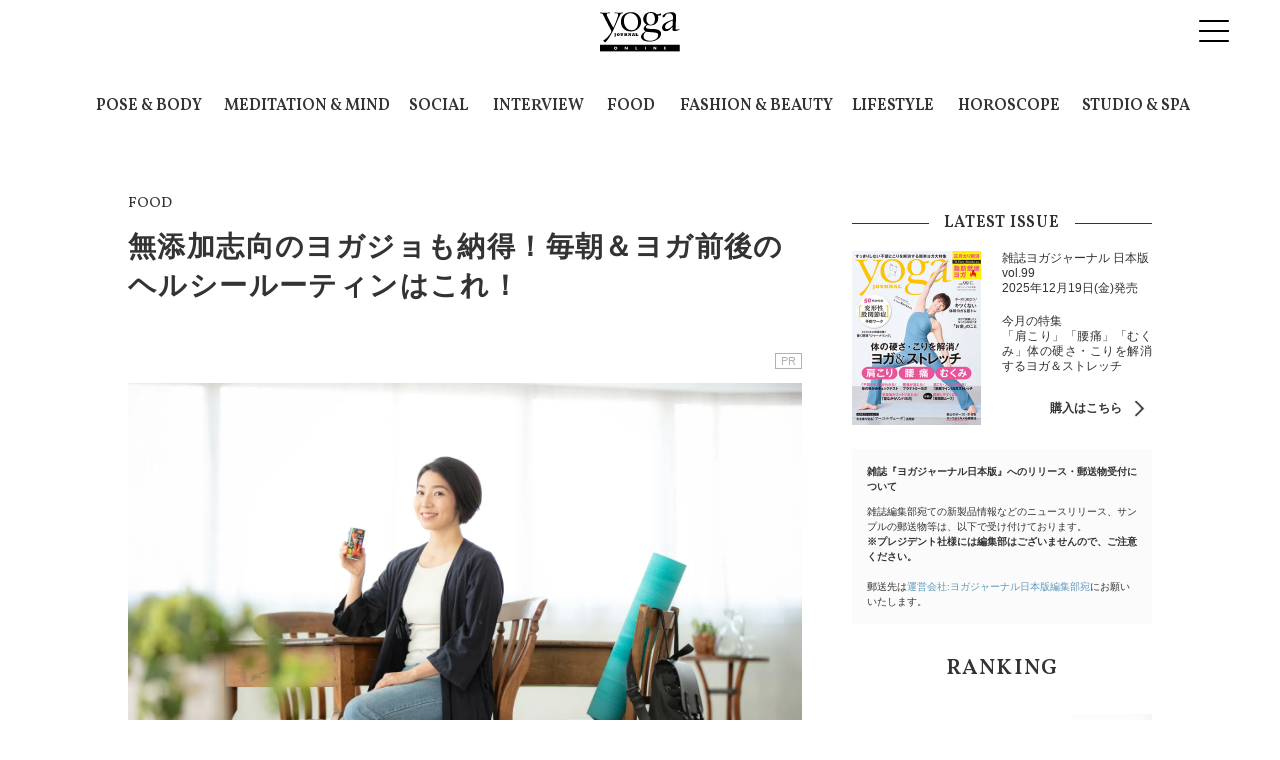

--- FILE ---
content_type: text/html; charset=UTF-8
request_url: https://yogajournal.jp/6179
body_size: 942927
content:
<!DOCTYPE html>
<html lang="ja">
<head>
    <meta charset="UTF-8">
<meta name="viewport" content="width=device-width,initial-scale=1,user-scalable=no,maximum-scale=1" />
<meta http-equiv="X-UA-Compatible" content="IE=edge">
<meta name="title" content="無添加志向のヨガジョも納得！毎朝＆ヨガ前後のヘルシールーティンはこれ！ | ヨガジャーナルオンライン" />
<meta property="og:title" content="無添加志向のヨガジョも納得！毎朝＆ヨガ前後のヘルシールーティンはこれ！ | ヨガジャーナルオンライン" />
<meta name="twitter:title" content="無添加志向のヨガジョも納得！毎朝＆ヨガ前後のヘルシールーティンはこれ！ | ヨガジャーナルオンライン" />
<meta name="description" content="「快適な毎日と健康には、野菜を摂ることが1番」という、人気ヨガインストラクターの南舞さんが、最近はまっているのがデルモンテの「つぶ野菜」。ミキサーで手作りしたスムージーのような食感と味わいを手軽に楽しめ、満足度高く、不足しがちな野菜を摂取することができます。" />
<meta property="og:description" content="「快適な毎日と健康には、野菜を摂ることが1番」という、人気ヨガインストラクターの南舞さんが、最近はまっているのがデルモンテの「つぶ野菜」。ミキサーで手作りしたスムージーのような食感と味わいを手軽に楽しめ、満足度高く、不足しがちな野菜を摂取することができます。" />
<meta name="twitter:description" content="「快適な毎日と健康には、野菜を摂ることが1番」という、人気ヨガインストラクターの南舞さんが、最近はまっているのがデルモンテの「つぶ野菜」。ミキサーで手作りしたスムージーのような食感と味わいを手軽に楽しめ、満足度高く、不足しがちな野菜を摂取することができます。" />
<meta property="og:url" content="https://yogajournal.jp/6179" />
<meta name="twitter:url" content="https://yogajournal.jp/6179" />
 <link rel="image_src" href="https://images.yogajournal.jp/article/46593/RjHhQIQwTOsq807xp6q21DIJnTTc7w57B2JiKXtC.jpeg" />

<meta property="og:image" content="https://images.yogajournal.jp/article/46593/RjHhQIQwTOsq807xp6q21DIJnTTc7w57B2JiKXtC.jpeg" />

<meta name="twitter:image" content="https://images.yogajournal.jp/article/46593/RjHhQIQwTOsq807xp6q21DIJnTTc7w57B2JiKXtC.jpeg" />  <meta property="og:site_name" content="ヨガジャーナルオンライン" />  <meta property="og:locale" content="ja_JP" />  <meta name="keywords" content="ヨガ,ピラティス,ヨガスタジオ,ホットヨガ,ヨガポーズ,ダイエット" />  <meta property="og:type" content="article" />  <meta name="twitter:card" content="summary_large_image" />  <meta name="twitter:site" content="@yogajournaljp" />  <meta name="twitter:creator" content="@yogajournaljp" />  <meta property="article:published_time" content="2020-05-11T12:00:00+09:00" />  <meta property="article:author" content="ヨガジャーナル日本版編集部" />  <meta property="fb:app_id" content="149810695615552" />  <meta property="article:publisher" content="https://www.facebook.com/yogajournalonline/" />  <meta name="robots" content="index,follow,max-image-preview:large" /> <meta name="p:domain_verify" content="236ba9b574ec43a39f83dc22174235c5"/>
<title>無添加志向のヨガジョも納得！毎朝＆ヨガ前後のヘルシールーティンはこれ！ | ヨガジャーナルオンライン</title>
    
            <meta property="og:image" content="https://images.yogajournal.jp/article/46596/Bth1vhvc4UmLv7ckxwDDTyfa0E4F5pAFhUOdXSUi.jpeg" />
            <meta property="og:image" content="https://images.yogajournal.jp/article/46597/m7aM0f7hFbciy9g66XOcCebqeCvfbkTfNaV3pdT3.jpeg" />
            <meta property="og:image" content="https://images.yogajournal.jp/article/46598/6JDS5fTfaBJPkkPKj6plaVUu7ugq4pisSNdEP3jx.jpeg" />
            <meta property="og:image" content="https://images.yogajournal.jp/article/46600/IGrMjzDurkAxusu3HRl67EowiKm4UweGD7zXz1M2.jpeg" />
            <meta property="og:image" content="https://images.yogajournal.jp/article/46784/g9G2wgcD4bAX62kz5mXD3ogGixvmtCYSjDgrXZhc.jpeg" />
            <meta property="og:image" content="https://images.yogajournal.jp/article/46785/5YIgLksD3KImMloTf9x7eXpQ5xWHaqcNqwi9wIDT.jpeg" />
          <link rel="preload" as="style" href="https://yogajournal.jp/build/assets/style-CQWhRtU1.css" /><link rel="stylesheet" href="https://yogajournal.jp/build/assets/style-CQWhRtU1.css" /><link rel="dns-prefetch" href="https://images.yogajournal.jp/" />
<link rel="icon" href="/favicon.ico" type="image/vnd.microsoft.icon">
<link rel="shortcut icon" href="/favicon.ico" type="image/vnd.microsoft.icon">
<link rel="apple-touch-icon" sizes="152x152" href="/images/apple-touch-icon.png">
<link rel="canonical" href="https://yogajournal.jp/6179" />
<link rel="preload" as="font" href="https://fonts.googleapis.com/css?family=Vollkorn:400,400i,600,600i,700,700i" crossorigin>
  <link rel="dns-prefetch" href="https://c.amazon-adsystem.com">
  <link rel="preconnect" href="https://c.amazon-adsystem.com" crossorigin>
    <script type="text/javascript">
      window.dataLayer = window.dataLayer || [];
      var dateLayerObj = {};
      var ua = navigator.userAgent;
      if (ua.indexOf('lucra') !== -1) {
          dateLayerObj['customReferer'] = 'https://lucra.jp/';
      } else if (ua.indexOf('trill') !== -1) {
          dateLayerObj['customReferer'] = 'http://trilltrill.jp/';
      }

                dateLayerObj['isLastPage'] = 1;
                      dateLayerObj['isShowAds'] = 0;
            dateLayerObj['categoryId'] = 2;
      dataLayer.push(dateLayerObj);
  </script>
<script type="application/ld+json">{"@context":"http:\/\/schema.org","@type":"BreadcrumbList","itemListElement":[{"@type":"ListItem","position":1,"item":{"@id":"https:\/\/yogajournal.jp","name":"Top","image":null}},{"@type":"ListItem","position":2,"item":{"@id":"https:\/\/yogajournal.jp\/category\/2","name":"FOOD","image":null}},{"@type":"ListItem","position":3,"item":{"@id":"https:\/\/yogajournal.jp\/6179","name":"\u7121\u6dfb\u52a0\u5fd7\u5411\u306e\u30e8\u30ac\u30b8\u30e7\u3082\u7d0d\u5f97\uff01\u6bce\u671d\uff06\u30e8\u30ac\u524d\u5f8c\u306e\u30d8\u30eb\u30b7\u30fc\u30eb\u30fc\u30c6\u30a3\u30f3\u306f\u3053\u308c\uff01","image":null}}]}</script>
    <script type="application/ld+json">
      {
        "@context": "http://schema.org",
        "@type": "Article",
        "mainEntityOfPage": "https://yogajournal.jp/6179",
        "headline": "無添加志向のヨガジョも納得！毎朝＆ヨガ前後のヘルシールーティンはこれ！",
        "datePublished": "2020-05-11T12:00:00+09:00",
        "dateModified": "2021-03-31T19:37:20+09:00",
        "description": "「快適な毎日と健康には、野菜を摂ることが1番」という、人気ヨガインストラクターの南舞さんが、最近はまっているのがデルモンテの「つぶ野菜」。ミキサーで手作りしたスムージーのような食感と味わいを手軽に楽しめ、満足度高く、不足しがちな野菜を摂取することができます。",
        "author": {
            "@type": "Person",
            "name": "ヨガジャーナル日本版編集部"
            ,"url": "https://yogajournal.jp/author/1"        },
        "publisher": {
            "@type": "Organization",
            "name": "Yoga Journal",
            "logo": {
                "@type": "ImageObject",
                "url": "https://yogajournal.jp/build/assets/logo-BK6jtp20.svg",
                "width": 115,
                "height": 58
            }
        },
        "image": {
            "@type": "ImageObject",
            "url": " https://images.yogajournal.jp/article/46593/RjHhQIQwTOsq807xp6q21DIJnTTc7w57B2JiKXtC.jpeg ",
            "height":  1600 ,
            "width":  900         }
      }
    </script>
<script type="application/ld+json">
{
  "@context": "http://schema.org",
  "@type": "Organization",
  "url": "https://yogajournal.jp",
  "logo": "https://yogajournal.jp/build/assets/logo-BK6jtp20.svg"
}
</script><script type="application/ld+json">
{
  "@context": "http://schema.org",
  "@type": "WebSite",
  "url": "https://yogajournal.jp",
  "potentialAction": {
    "@type": "SearchAction",
    "target": "https://yogajournal.jp/search/{search_term_string}",
    "query-input": "required name=search_term_string"
  }
}
</script><script type="application/ld+json">
{
  "@context": "http://schema.org",
  "@type": "Person",
  "name": "Yoga Journal Online - ヨガジャーナルオンライン",
  "url": "https://yogajournal.jp",
  "sameAs": [
    "https://www.facebook.com/yogajournalonline/",
    "https://twitter.com/yogajournaljp",
    "https://www.instagram.com/yogajournalonline/",
    "https://www.pinterest.jp/yogajournalonline/"
  ]
}
</script>
  <!-- Google Tag Manager -->
  <script>(function(w,d,s,l,i){w[l]=w[l]||[];w[l].push({'gtm.start':
  new Date().getTime(),event:'gtm.js'});var f=d.getElementsByTagName(s)[0],
  j=d.createElement(s),dl=l!='dataLayer'?'&l='+l:'';j.async=true;j.src=
  'https://www.googletagmanager.com/gtm.js?id='+i+dl+ "&gtm_auth=gc809CQ2JlcjfxL06d_jOA&gtm_preview=env-2&gtm_cookies_win=x";f.parentNode.insertBefore(j,f);
  })(window,document,'script','dataLayer',"GTM-KK65GCQ");</script>

  <!-- End Google Tag Manager -->
  
  
  <!-- Google tag (gtag.js) -->
<script async src="https://www.googletagmanager.com/gtag/js?id=G-SGZH5B7Q88">
</script>
<script>
    
    const generatePageViewId = () => {
        const length = 32;
        return btoa(String.fromCharCode(...crypto.getRandomValues(new Uint8Array(length)))).substring(0, length);
    };

    window.dataLayer = window.dataLayer || [];

    function gtag() {
        dataLayer.push(arguments);
    }
    gtag('js', new Date());

    const globalSettings = {
        page_view_id: generatePageViewId(),
    };
     
        globalSettings.category_id = 2;
    
    
    gtag('config', "G-SGZH5B7Q88", globalSettings);
</script>

  <!-- Facebook Pixel Code -->
  <script>
    !function(f,b,e,v,n,t,s){if(f.fbq)return;n=f.fbq=function(){n.callMethod?
    n.callMethod.apply(n,arguments):n.queue.push(arguments)};if(!f._fbq)f._fbq=n;
    n.push=n;n.loaded=!0;n.version='2.0';n.queue=[];t=b.createElement(e);t.async=!0;
    t.src=v;s=b.getElementsByTagName(e)[0];s.parentNode.insertBefore(t,s)}(window,
    document,'script','//connect.facebook.net/en_US/fbevents.js');

    fbq('init', '1391482421134447');
    fbq('track', "PageView");
  </script>
  <noscript><img height="1" width="1" style="display:none" src="https://www.facebook.com/tr?id=1391482421134447&ev=PageView&noscript=1"/></noscript>
  <!-- End Facebook Pixel Code -->

  <script>
    window.teads_analytics = window.teads_analytics || {};
    window.teads_analytics.analytics_tag_id = "PUB_15949";
    window.teads_analytics.share = window.teads_analytics.share || function() {
        ;
        (window.teads_analytics.shared_data = window.teads_analytics.shared_data || []).push(arguments)
    };
</script>
<script async src="https://a.teads.tv/analytics/tag.js"></script>

    
</head>
<body class="is_bland" id="article">
<link rel="modulepreload" href="https://yogajournal.jp/build/assets/app-D4wnsaqH.js" /><link rel="modulepreload" href="https://yogajournal.jp/build/assets/jquery-BQXThELV.js" /><script type="module" src="https://yogajournal.jp/build/assets/app-D4wnsaqH.js"></script>  <!-- Google Tag Manager (noscript) -->
  <noscript><iframe src="https://www.googletagmanager.com/ns.html?id=GTM-KK65GCQ&gtm_auth=gc809CQ2JlcjfxL06d_jOA&gtm_preview=env-2&gtm_cookies_win=x"
  height="0" width="0" style="display:none;visibility:hidden"></iframe></noscript>
  <!-- End Google Tag Manager (noscript) -->

  
  <div id="container">
    <header class="header scrolled">
            <div class="header__logo">
        <a href="https://yogajournal.jp">
        <img src="https://yogajournal.jp/build/assets/logo-BK6jtp20.svg" width="115px" height="55px" alt="ヨガジャーナルオンライン">
    </a>
            </div>
    
    <div class="header__button">
        <a class="menu-trigger">
            <span></span>
            <span></span>
            <span></span>
        </a>
    </div>

    <!-- Gmanu /-->
    <nav class="headerNav">
        <div class="close__button">
            <a class="menu-trigger active">
                <span></span>
                <span></span>
                <span></span>
            </a>
        </div>

        <!-- Search/ -->
        <div class="searchform">
            <form id="searchBox" method="get" action="/search">
                <input type="search" name="keyword" size="30" placeholder="Search"> <input type="submit" value="検索" class="searchform__button">
            </form>
            <div id="gtm_before_menu"></div>
        </div>
        <!-- /Search -->

        <!-- tags/ -->
        <div class="nav_tags">
            <span class="nav_tags_ttl">人気のキーワード</span>
            <ul class="nav_tags_items">
                                    <li class="nav_tags_item"><a href="https://yogajournal.jp/tag/8" tabindex="0">インタビュー</a></li>
                                    <li class="nav_tags_item"><a href="https://yogajournal.jp/tag/11" tabindex="1">アーユルヴェーダ</a></li>
                                    <li class="nav_tags_item"><a href="https://yogajournal.jp/tag/27" tabindex="2">呼吸</a></li>
                                    <li class="nav_tags_item"><a href="https://yogajournal.jp/tag/30" tabindex="3">ストレス</a></li>
                                    <li class="nav_tags_item"><a href="https://yogajournal.jp/tag/31" tabindex="4">デトックス</a></li>
                                    <li class="nav_tags_item"><a href="https://yogajournal.jp/tag/68" tabindex="5">体幹</a></li>
                                    <li class="nav_tags_item"><a href="https://yogajournal.jp/tag/80" tabindex="6">腹筋</a></li>
                                    <li class="nav_tags_item"><a href="https://yogajournal.jp/tag/98" tabindex="7">おうちヨガ</a></li>
                                    <li class="nav_tags_item"><a href="https://yogajournal.jp/tag/108" tabindex="8">ストレッチ</a></li>
                                    <li class="nav_tags_item"><a href="https://yogajournal.jp/tag/139" tabindex="9">恋愛</a></li>
                                    <li class="nav_tags_item"><a href="https://yogajournal.jp/tag/140" tabindex="10">アンガーマネジメント</a></li>
                                    <li class="nav_tags_item"><a href="https://yogajournal.jp/tag/144" tabindex="11">アレルギー</a></li>
                                    <li class="nav_tags_item"><a href="https://yogajournal.jp/tag/177" tabindex="12">開脚</a></li>
                                    <li class="nav_tags_item"><a href="https://yogajournal.jp/tag/205" tabindex="13">むくみ</a></li>
                                    <li class="nav_tags_item"><a href="https://yogajournal.jp/tag/428" tabindex="14">お尻</a></li>
                                    <li class="nav_tags_item"><a href="https://yogajournal.jp/tag/521" tabindex="15">更年期</a></li>
                                    <li class="nav_tags_item"><a href="https://yogajournal.jp/tag/685" tabindex="16">マヤ暦</a></li>
                                    <li class="nav_tags_item"><a href="https://yogajournal.jp/tag/961" tabindex="17">初心者</a></li>
                            </ul>
        </div>
        <!-- /tags -->

        <div class="navColumns">
            <div class="navColumn">
                <div class="nav__magazine">
                    <div class="magazine_ttl">
                        <span class="magazine_new">最新号</span>
                        <img src="https://yogajournal.jp/build/assets/logo_magazine-DO_Ii1ab.svg" class="magazine_ttlimg">
                        <span class="magazine_vol">Vol.99</span>
                        <span class="magazine_date">2025年12月19日(金)発売！</span>
                        <a href="https://yogajournal.jp/magazine/latest-issue" class="magazine_arrow">購入はこちら</a>
                    </div>
                    <img src="https://asset.yjo.works/cdn-cgi/image/width=276/https://asset.yjo.works/magazine/a_7wr3n_a/cover_image.jpg" alt="ヨガジャーナル最新号" class="magazine_img">
                </div>
                <div class="instructor-banner-menu" style="text-align: center;"></div>
            </div>
            <div class="navColumn">
                <div class="navColumn__knowledge">
                    <h2>KNOWLEDGE</h2>
                    <ul>
                        <li><a href="/poses">ヨガポーズ集（おうちヨガ）</a></li>
                        <li><a href="/types">ヨガの種類</a></li>
                        <li><a href="/dictionaries">ヨガ語辞典</a></li>
                    </ul>
                </div>
                <div class="navColumn__studio">
                    <h2>YOGA STUDIO</h2>
                    <ul>
                        <li><a href="/studio">スタジオ検索</a></li>
                        <li><a href="https://my.yogajournal.jp">スタジオ管理</a></li>
                    </ul>
                </div>
            </div>
        </div>

        <div class="headerNav__OtherLink">
            <div class="navColumn__special">
                <h2>SPECIAL</h2>
                <ul>
                    <li><a href="/authors">EXECUTIVE WRITERS</a></li>
                    <li><a href="/features">HOT TOPICS</a></li>
                    <li><a href="/series">SERIES</a></li>
                    <li><a href="/ranking">RANKING</a></li>
                </ul>
            </div>
            <div class="navColumn__sns">
                <h2>FOLLOW US</h2>
                <ul class="snslink__items">
                    <li class="snslink__item snsbtn__facebook"><a href="https://www.facebook.com/yogajournalonline/" target="_blank">Facebook</a></li>
                    <li class="snslink__item snsbtn__twitter"><a href="https://twitter.com/intent/follow?screen_name=yogajournaljp" target="_blank">X（旧Twitter）</a></li>
                    <li class="snslink__item snsbtn__instagram"><a href="https://www.instagram.com/yogajournalonline/" target="_blank">instagram</a></li>
                    <li class="snslink__item snsbtn__pinterest"><a href="https://www.pinterest.jp/yogajournalonline/" target="_blank">pinterest</a></li>
                    <li class="snslink__item snsbtn__youtube"><a href="https://www.youtube.com/channel/UCA4o7Ile5s_s7f8_QbJIrsA/" target="_blank">youtube</a></li>
                    <li class="snslink__item snsbtn__line"><a href="https://line.me/R/ti/p/%40oa-yogajournaljapan" target="_blank">line</a></li>
                </ul>
            </div>
            <ul class="navColumn__footer">
                <li><a href="https://docs.google.com/forms/d/e/1FAIpQLSeoEHkNJgUcpR4Th41x5S482XkFX48TRkCk6e0z4k-8pKQITg/viewform?usp=pp_url&entry.324308208=http://yogajournal.jp/6179&entry.1229071582" target="_blank" itemprop="url">お問い合わせ</a></li>
                <li><a href="mailto:press@yogajournal.jp?subject=プレスリリースについて&body=情報解禁日の指定や画像の利用規定がある場合は、その旨をお書き添えください。%0D%0Aお送り頂いた情報の掲載を保証するものではございませんので、あらかじめご了承ください。 " itemprop="url">プレスリリースはこちら</a></li>
                <li><a href="/rule" itemprop="url">利用規約</a></li>
                <li><a href="/privacy_policy" itemprop="url">プライバシーポリシー</a></li>
                <li><a href="/company" itemprop="url">運営会社</a></li>
                <li><a href="/sitemap" itemprop="url">サイトマップ</a></li>
                <li><a href="https://forms.gle/7Bs5jWCvfFBBYGbL6" target="_blank" itemprop="url">RSS</a></li>
            </ul>
        </div>
    </nav>

    </header>
    
    
    <nav class="category-nav" aria-label="カテゴリナビ">
  <div class="category-nav__inner">
    <ul class="category-nav__list">
              <li class="category-nav__item">
          <a href="/category/1" id="link-0" class="category-nav__link" aria-controls="panel-0" aria-expanded="false">POSE &amp; BODY</a>
        </li>
              <li class="category-nav__item">
          <a href="/category/5" id="link-1" class="category-nav__link" aria-controls="panel-1" aria-expanded="false">MEDITATION &amp; MIND</a>
        </li>
              <li class="category-nav__item">
          <a href="/category/10" id="link-2" class="category-nav__link" aria-controls="panel-2" aria-expanded="false">SOCIAL</a>
        </li>
              <li class="category-nav__item">
          <a href="/category/9" id="link-3" class="category-nav__link" aria-controls="panel-3" aria-expanded="false">INTERVIEW</a>
        </li>
              <li class="category-nav__item">
          <a href="/category/2" id="link-4" class="category-nav__link" aria-controls="panel-4" aria-expanded="false">FOOD</a>
        </li>
              <li class="category-nav__item">
          <a href="/category/3" id="link-5" class="category-nav__link" aria-controls="panel-5" aria-expanded="false">FASHION &amp; BEAUTY</a>
        </li>
              <li class="category-nav__item">
          <a href="/category/6" id="link-6" class="category-nav__link" aria-controls="panel-6" aria-expanded="false">LIFESTYLE</a>
        </li>
              <li class="category-nav__item">
          <a href="/category/8" id="link-7" class="category-nav__link" aria-controls="panel-7" aria-expanded="false">HOROSCOPE</a>
        </li>
              <li class="category-nav__item">
          <a href="/category/7" id="link-8" class="category-nav__link" aria-controls="panel-8" aria-expanded="false">STUDIO &amp; SPA</a>
        </li>
          </ul>
  </div>
</nav>


<div class="category-nav__panels">
      <section id="panel-0" class="category-nav__panel" hidden>
      <div class="category-nav__panel-inner">
        <a class="category-nav__image" href="/category/1" >
          <img src="https://images.yogajournal.jp/category/88iD5n8je9hLGchfDhapnFv5cC9xEAhgEEtQI18o.png" alt="POSE &amp; BODY" >
          <span class="category-nav__mainlink">POSE &amp; BODYの記事一覧</span>
        </a>
                  <ul class="category-nav__subcategories">
                          <li>
                                  <a href="/tag/1361">
                    ヨガ
                  </a>
                              </li>
                          <li>
                                  <a href="/tag/70">
                    解剖学
                  </a>
                              </li>
                          <li>
                                  <a href="/tag/869">
                    ボディメイク
                  </a>
                              </li>
                          <li>
                                  <a href="/tag/2814">
                    筋力強化
                  </a>
                              </li>
                          <li>
                                  <a href="/tag/88">
                    睡眠
                  </a>
                              </li>
                          <li>
                                  <a href="/tag/521">
                    更年期
                  </a>
                              </li>
                          <li>
                                  <a href="/tag/858">
                    老化
                  </a>
                              </li>
                          <li>
                                  <a href="/tag/1947">
                    がん
                  </a>
                              </li>
                          <li>
                                  <a href="/tag/4249">
                    医師解説
                  </a>
                              </li>
                      </ul>
              </div>
    </section>
      <section id="panel-1" class="category-nav__panel" hidden>
      <div class="category-nav__panel-inner">
        <a class="category-nav__image" href="/category/5" >
          <img src="https://images.yogajournal.jp/category/kPkP59PKYn198cp9UdfuTuIqPW7J6HKKw2gF4O00.png" alt="MEDITATION &amp; MIND" >
          <span class="category-nav__mainlink">MEDITATION &amp; MINDの記事一覧</span>
        </a>
                  <ul class="category-nav__subcategories">
                          <li>
                                  <a href="/tag/29">
                    マインドフルネス
                  </a>
                              </li>
                          <li>
                                  <a href="/tag/132">
                    瞑想
                  </a>
                              </li>
                          <li>
                                  <a href="/tag/33">
                    ヨガ哲学
                  </a>
                              </li>
                          <li>
                                  <a href="/tag/521">
                    更年期
                  </a>
                              </li>
                          <li>
                                  <a href="/tag/4588">
                    マインドセット
                  </a>
                              </li>
                          <li>
                                  <a href="/tag/592">
                    メンタルヘルス
                  </a>
                              </li>
                          <li>
                                  <a href="/tag/2854">
                    整理収納
                  </a>
                              </li>
                          <li>
                                  <a href="/tag/1854">
                    精神科医解説
                  </a>
                              </li>
                          <li>
                                  <a href="/tag/828">
                    臨床心理士解説
                  </a>
                              </li>
                      </ul>
              </div>
    </section>
      <section id="panel-2" class="category-nav__panel" hidden>
      <div class="category-nav__panel-inner">
        <a class="category-nav__image" href="/category/10" >
          <img src="https://images.yogajournal.jp/category/jD47qkn033ncZGiUlpolcILbe6BgBid1PNb6wcLp.png" alt="SOCIAL" >
          <span class="category-nav__mainlink">SOCIALの記事一覧</span>
        </a>
                  <ul class="category-nav__subcategories">
                          <li>
                                  <a href="/tag/1581">
                    ボディポジティブ
                  </a>
                              </li>
                          <li>
                                  <a href="/tag/1643">
                    ダイバーシティ
                  </a>
                              </li>
                          <li>
                                  <a href="/tag/1683">
                    フェミニズム
                  </a>
                              </li>
                          <li>
                                  <a href="/tag/1735">
                    生きづらさ
                  </a>
                              </li>
                          <li>
                                  <a href="/tag/2282">
                    LGBTQ
                  </a>
                              </li>
                          <li>
                                  <a href="/tag/1640">
                    セクシャルウェルネス
                  </a>
                              </li>
                          <li>
                                  <a href="/tag/4589">
                    結婚／離婚
                  </a>
                              </li>
                          <li>
                                  <a href="/tag/4590">
                    おひとり様
                  </a>
                              </li>
                          <li>
                                  <a href="/tag/1282">
                    SDGs
                  </a>
                              </li>
                      </ul>
              </div>
    </section>
      <section id="panel-3" class="category-nav__panel" hidden>
      <div class="category-nav__panel-inner">
        <a class="category-nav__image" href="/category/9" >
          <img src="https://images.yogajournal.jp/category/o0bfbjGcR3mWPGguncWAwUHChYPbO3nixEaEDcCH.png" alt="INTERVIEW" >
          <span class="category-nav__mainlink">INTERVIEWの記事一覧</span>
        </a>
                  <ul class="category-nav__subcategories">
                          <li>
                                  <a href="/tag/8">
                    インタビュー
                  </a>
                              </li>
                          <li>
                                  <a href="/tag/4197">
                    体験談
                  </a>
                              </li>
                          <li>
                                  <a href="/tag/221">
                    人生
                  </a>
                              </li>
                          <li>
                                  <a href="/feature/117">
                    HER STORY（ハー・ストーリー）｜私が変える、わたしの世界
                  </a>
                              </li>
                          <li>
                                  <a href="/feature/119">
                    病という、喪失の先に ～アスリートたちの挫折と再生の物語～
                  </a>
                              </li>
                      </ul>
              </div>
    </section>
      <section id="panel-4" class="category-nav__panel" hidden>
      <div class="category-nav__panel-inner">
        <a class="category-nav__image" href="/category/2" >
          <img src="https://images.yogajournal.jp/category/MX1xckAeTJnylbSn7flvDH9BFTCt0I8gDwMKQ1eF.png" alt="FOOD" >
          <span class="category-nav__mainlink">FOODの記事一覧</span>
        </a>
                  <ul class="category-nav__subcategories">
                          <li>
                                  <a href="/tag/4585">
                    FOODニュース
                  </a>
                              </li>
                          <li>
                                  <a href="/tag/548">
                    腸活
                  </a>
                              </li>
                          <li>
                                  <a href="/tag/2477">
                    プラントベース
                  </a>
                              </li>
                          <li>
                                  <a href="/tag/295">
                    プロテイン
                  </a>
                              </li>
                          <li>
                                  <a href="/tag/833">
                    食品ロス
                  </a>
                              </li>
                          <li>
                                  <a href="/tag/3332">
                    栄養学
                  </a>
                              </li>
                          <li>
                                  <a href="/tag/4586">
                    ヘルシーミール
                  </a>
                              </li>
                          <li>
                                  <a href="/tag/129">
                    レシピ
                  </a>
                              </li>
                          <li>
                                  <a href="/tag/3038">
                    エビデンス
                  </a>
                              </li>
                      </ul>
              </div>
    </section>
      <section id="panel-5" class="category-nav__panel" hidden>
      <div class="category-nav__panel-inner">
        <a class="category-nav__image" href="/category/3" >
          <img src="https://images.yogajournal.jp/category/rwRfuEGYS9ULqdUpj1ixo77PokgUfr7CS9JwSQZC.png" alt="FASHION &amp; BEAUTY" >
          <span class="category-nav__mainlink">FASHION &amp; BEAUTYの記事一覧</span>
        </a>
                  <ul class="category-nav__subcategories">
                          <li>
                                  <a href="/tag/4587">
                    FASHION &amp; BEAUTYニュース
                  </a>
                              </li>
                          <li>
                                  <a href="/tag/1816">
                    ファッション
                  </a>
                              </li>
                          <li>
                                  <a href="/tag/99">
                    スキンケア
                  </a>
                              </li>
                          <li>
                                  <a href="/tag/100">
                    ボディケア
                  </a>
                              </li>
                          <li>
                                  <a href="/tag/110">
                    コスメ
                  </a>
                              </li>
                          <li>
                                  <a href="/tag/180">
                    ヘアケア
                  </a>
                              </li>
                          <li>
                                  <a href="/feature/80">
                    地球とビューティ
                  </a>
                              </li>
                          <li>
                                  <a href="/feature/121">
                    噂の海外コスメ
                  </a>
                              </li>
                          <li>
                                  <a href="/feature/122">
                    ビューティ通信
                  </a>
                              </li>
                      </ul>
              </div>
    </section>
      <section id="panel-6" class="category-nav__panel" hidden>
      <div class="category-nav__panel-inner">
        <a class="category-nav__image" href="/category/6" >
          <img src="https://images.yogajournal.jp/category/VQ91vAuua3DegHTyymmllF9srQCARa9EJxhs0ecA.png" alt="LIFESTYLE" >
          <span class="category-nav__mainlink">LIFESTYLEの記事一覧</span>
        </a>
                  <ul class="category-nav__subcategories">
                          <li>
                                  <a href="/tag/2778">
                    ニュース
                  </a>
                              </li>
                          <li>
                                  <a href="/tag/155">
                    キャリア
                  </a>
                              </li>
                          <li>
                                  <a href="/tag/200">
                    セックス
                  </a>
                              </li>
                          <li>
                                  <a href="/tag/233">
                    SNS
                  </a>
                              </li>
                          <li>
                                  <a href="/tag/1596">
                    お金
                  </a>
                              </li>
                          <li>
                                  <a href="/tag/1032">
                    お悩み相談
                  </a>
                              </li>
                          <li>
                                  <a href="/tag/1773">
                    子育て
                  </a>
                              </li>
                          <li>
                                  <a href="/tag/4093">
                    学び
                  </a>
                              </li>
                          <li>
                                  <a href="/tag/2650">
                    エッセイ
                  </a>
                              </li>
                      </ul>
              </div>
    </section>
      <section id="panel-7" class="category-nav__panel" hidden>
      <div class="category-nav__panel-inner">
        <a class="category-nav__image" href="/category/8" >
          <img src="https://images.yogajournal.jp/category/WZjxj98JQhvKKYAiXJNW0QXlQ38ZbzzHjbQpWWoD.png" alt="HOROSCOPE" >
          <span class="category-nav__mainlink">HOROSCOPEの記事一覧</span>
        </a>
                  <ul class="category-nav__subcategories">
                          <li>
                                  <a href="/feature/79">
                    Sayaの星占い「マインドフルネス占星術」
                  </a>
                              </li>
                          <li>
                                  <a href="/feature/32">
                    新月満月に更新！吉野まゆ インド占星術
                  </a>
                              </li>
                          <li>
                                  <a href="/feature/34">
                    ハッピーを呼び込むマヤ暦
                  </a>
                              </li>
                      </ul>
              </div>
    </section>
      <section id="panel-8" class="category-nav__panel" hidden>
      <div class="category-nav__panel-inner">
        <a class="category-nav__image" href="/category/7" >
          <img src="https://images.yogajournal.jp/category/xsLfUvQiSMYdedXWTUH09tkFCtuOqapM71WprVBg.png" alt="STUDIO &amp; SPA" >
          <span class="category-nav__mainlink">STUDIO &amp; SPAの記事一覧</span>
        </a>
                  <ul class="category-nav__subcategories">
                          <li>
                                  <a href="/tag/4241">
                    ヨガスタジオを探す
                  </a>
                              </li>
                          <li>
                                  <a href="/tag/4242">
                    ピラティススタジオを探す
                  </a>
                              </li>
                          <li>
                                  <a href="/tag/4243">
                    パーソナルジムを探す
                  </a>
                              </li>
                          <li>
                                  <a href="/tag/4244">
                    マッサージ・整体を探す
                  </a>
                              </li>
                      </ul>
              </div>
    </section>
  </div>


    
<div class="l-contents">
<article class="l-main">

  <div class="postTag">
      <span class="postTag__text">FOOD</span>
  </div>

  <h1>無添加志向のヨガジョも納得！毎朝＆ヨガ前後のヘルシールーティンはこれ！</h1>

  
        <div class="postPr__wrap">
          <span class="headInfo__pr">PR</span>
                </div>
    <figure class="image_main">
      <img loading="lazy" src="https://images.yogajournal.jp/article/46593/RjHhQIQwTOsq807xp6q21DIJnTTc7w57B2JiKXtC.jpeg"
           alt="無添加志向のヨガジョも納得！毎朝＆ヨガ前後のヘルシールーティンはこれ！"
            width="1600" height="900" >
      <figcaption> Takahito Ochiai(Gran) </figcaption>
  </figure>

  <div class="headInfo">
                  <a href="/author/1">
              <div class="headInfo__thumbnail">
                <img src=
                                      "https://images.yogajournal.jp/writer/jXaBBSu3wAP1DpQZn0I3TItr7jSJS9e4vpGNu4Qd.png"
                                    alt="ヨガジャーナルオンライン編集部ロゴ"
                  width="30" height="30"
                  >
              </div>
              <span class="headInfo__writer">ヨガジャーナル日本版編集部</span>
            </a>
          <span class="headInfo__date">2020-05-11</span>
  </div>

  
    <p class="intro">
    「快適な毎日と健康には、野菜を摂ることが1番」という、人気ヨガインストラクターの南舞さんが、最近はまっているのがデルモンテの「つぶ野菜」。ミキサーで手作りしたスムージーのような食感と味わいを手軽に楽しめ、満足度高く、不足しがちな野菜を摂取することができます。
  </p>
  
  
  
  


  <div class="wysiwyg">
  <h2>「1日の始まりには必ず野菜を！」がマイルール</h2>

<p>ナチュラルな美しさで、ヨガジャーナルオンラインでも人気のヨガインストラクター・南舞さん。毎日をアクティブに、そして伸びやかに過ごすために習慣にしていることが、朝一杯の白湯と、野菜をたっぷり摂ることだそうです。「まずは白湯で体を目覚めさせ、朝食の前にヨガ。その後に野菜を摂り、体に必要なミネラルやビタミンをチャージします。特に、朝は意識して野菜を摂るようにしていて、そのおかげで1日を軽やかにスタートできています」</p>

<div><img alt="つぶ野菜　キッコーマン　デルモンテ" src="https://images.yogajournal.jp/article/46596/Bth1vhvc4UmLv7ckxwDDTyfa0E4F5pAFhUOdXSUi.jpeg" loading="lazy" width="1600" height="1067"></div>

<h2>朝の野菜は飲み物で摂るのがベスト</h2>

<p>朝食で摂る野菜は、ジュースかスムージーが基本だそう。「きっちり食べるとかえって体が重くなってしまうので、朝は飲み物がベストです。ですが、スムージー作りって簡単そうにみえて、作るのはけっこう手間がかかるんですよね。栄養バランスを考えると、一度にいろいろな野菜を揃えなくちゃいけないですし…」。そんな南さんが忙しい朝によく飲んでいるのが、3月に発売された<a href="https://s.primead.jp/redirect/aaprimead-redirect.html?eq=[base64]" target="_blank">デルモンテの「つぶ野菜」</a>。「すっかりはまってしまって、最近はつぶ野菜を1本飲むのが毎朝の習慣になっています」</p>

<div><img alt="つぶ野菜　キッコーマン　ヨガ" src="https://images.yogajournal.jp/article/46597/m7aM0f7hFbciy9g66XOcCebqeCvfbkTfNaV3pdT3.jpeg" loading="lazy" width="1600" height="1067"></div>

<h2>野菜を飲んでいる！という感覚が好き</h2>

<div><img alt="つぶ野菜　キッコーマン" src="https://images.yogajournal.jp/article/46598/6JDS5fTfaBJPkkPKj6plaVUu7ugq4pisSNdEP3jx.jpeg" loading="lazy" width="1600" height="1067"></div>

<p>数ある野菜ジュースの中から「つぶ野菜」を選んだ理由は、自然な甘さとやさしい味わい。「ヨガを始めてからは、よりナチュラルなものを欲するようになりました。だから最初は、砂糖・食塩・香料・着色料が無添加ということで手にとったのですが、飲んでみて大正解。つぶつぶとした食感がナチュラルで、ミキサーで作ったような、野菜本来の味がします。だから『野菜を摂っている！』っていう確かな実感がある。小さいパックは量がほどよく、ヨガレッスンの合間やヨガのワークアウトの後など小腹がすいたときに便利なので、リュックに入れて持ち歩いてます」</p>

<div><img alt="つぶ野菜　ヨガインストラクター　南舞" src="https://images.yogajournal.jp/article/46784/g9G2wgcD4bAX62kz5mXD3ogGixvmtCYSjDgrXZhc.jpeg" loading="lazy" width="1600" height="1067"></div>

<p>&nbsp;</p>

<h2>毎朝の『つぶ野菜』で効率的に野菜を摂取し、健康的な毎日を！</h2>

<p>ナチュラルなおいしさだけでなく、なんといっても1本に1食分の野菜を使用しているのが「つぶ野菜」のいいところです。「ストイックに自己管理するタイプではないので、おいしく飲んでいるだけで、手軽に必要量が摂れるのはすごくうれしい。どんなに忙しくても、これなら続けられるし、安心です｣。健康感度が高いヨガジョだからこそ、このおいしさとメリットが実感できるはず。春から始める新習慣にいかがですか？</p>

<h3>デルモンテ「つぶ野菜」</h3>

<figure class="image"><img alt="キッコーマン　デルモンテ　つぶ野菜" src="https://images.yogajournal.jp/article/46785/5YIgLksD3KImMloTf9x7eXpQ5xWHaqcNqwi9wIDT.jpeg" loading="lazy" width="1200" height="800"><figcaption>左：デルモンテ「つぶ野菜」900g（ペットボトル）希望小売価格￥390（税別）、右：デルモンテ「つぶ野菜」125ml（カートカン）希望小売価格￥120（税別）／キッコーマン飲料</figcaption></figure><p>すりおろしにんじんとりんごをベースに、10種の野菜とフルーツをブレンドした、砂糖・食塩・香料・着色料無添加の本格野菜ジュース。ミキサーで作ったようなつぶつぶ食感も楽しめる。900g PETはコップ1杯（200㎖）に1.5食分の野菜、125㎖ カートカンは1本に1食分の野菜を使用している。</p>

<p>※厚生労働省「健康日本21」の目標値（1日350g）の約1/3である120gを1食分として</p>

<p>※表示価格は記事執筆時点の価格です。現在の価格については各サイトでご確認ください。</p>

<p><b>南 舞さん</b></p>

<div><img alt="つぶ野菜" src="https://images.yogajournal.jp/article/46600/IGrMjzDurkAxusu3HRl67EowiKm4UweGD7zXz1M2.jpeg" loading="lazy" width="1600" height="1067"></div>

<p>岩手県出身。多感な思春期時代に臨床心理学の存在を知り、カウンセラーになることを決意。大学と大学院にて臨床心理学を専攻し、卒業後「臨床心理士」を取得。学生時代に趣味で始めたヨガだったが、周りと比べず自分と向き合っていくヨガの姿勢に、カウンセリングと近いものを感じ、ヨガ講師になることを決意。現在は臨床心理士としてカウンセリングをする傍ら、ヨガ講師としても活動している。ヨガジャーナルオンラインでもコラムを執筆中。</p>

<div class="button-detail"><a href="https://s.primead.jp/redirect/aaprimead-redirect.html?eq=[base64]" target="_blank"><b>サンプリングキャンペーン実施中！詳細はこちらをクリック</b></a></div>

<div class="button-detail"><a href="https://s.primead.jp/redirect/aaprimead-redirect.html?eq=[base64]" target="_blank"><b>キッコーマン「つぶ野菜」ブランドサイトはこちらから&nbsp;</b></a></div>

<div class="button-detail"><a href="https://s.primead.jp/redirect/aaprimead-redirect.html?eq=[base64]" target="_blank"><b>Amazonでの購入はこちらから&nbsp;</b></a></div>

                <p class="article-annotation">※表示価格は記事執筆時点の価格です。現在の価格については各サイトでご確認ください。</p>
        </div>

<div id="ga4_finished_reading"></div>

  
  
  
      
      
        
        
          
            
              
            
            
              
                
              
            
          
        
        
      
  
  

  
  
  
  <div class="author"><p>
    Text by Mami Moroi<br />
Photos by Takahito Ochiai(Gran)<br />
Sponsored by キッコーマン飲料
  </p></div>

  <ul class="tagList">
        <li><a href="/tag/75">スムージー</a></li>
        <li><a href="/tag/213">野菜</a></li>
        <li><a href="/tag/417">食生活</a></li>
        <li><a href="/tag/484">ヨガインストラクター</a></li>
        <li><a href="/tag/677">時短</a></li>
      </ul>

  <div id="gtm_below_article_writer_box"></div>

  
  <!-- snsShare/ -->
  <ul class="snsShare__items">
    <li class="snsShare__item">SHARE:</li>
    <li class="snsShare__item snsShare__facebook"><a class="snsShare__link__facebook" href="http://www.facebook.com/share.php?u=https%3A%2F%2Fyogajournal.jp%2F6179" onclick="window.open(this.href, 'FBwindow', 'width=650, height=450, menubar=no, toolbar=no, scrollbars=yes'); return false;">Facebook</a></li>
    <li class="snsShare__item snsShare__twitter"><a class="snsShare__link__twitter" href="http://twitter.com/intent/tweet?url=https%3A%2F%2Fyogajournal.jp%2F6179&text=%E7%84%A1%E6%B7%BB%E5%8A%A0%E5%BF%97%E5%90%91%E3%81%AE%E3%83%A8%E3%82%AC%E3%82%B8%E3%83%A7%E3%82%82%E7%B4%8D%E5%BE%97%EF%BC%81%E6%AF%8E%E6%9C%9D%EF%BC%86%E3%83%A8%E3%82%AC%E5%89%8D%E5%BE%8C%E3%81%AE%E3%83%98%E3%83%AB%E3%82%B7%E3%83%BC%E3%83%AB%E3%83%BC%E3%83%86%E3%82%A3%E3%83%B3%E3%81%AF%E3%81%93%E3%82%8C%EF%BC%81&hashtags=ヨガジャーナル" target="_blank">X（旧twitter）</a></li>
    <li class="snsShare__item snsShare__line"><a class="snsShare__link__line" href="http://line.me/R/msg/text/?%E7%84%A1%E6%B7%BB%E5%8A%A0%E5%BF%97%E5%90%91%E3%81%AE%E3%83%A8%E3%82%AC%E3%82%B8%E3%83%A7%E3%82%82%E7%B4%8D%E5%BE%97%EF%BC%81%E6%AF%8E%E6%9C%9D%EF%BC%86%E3%83%A8%E3%82%AC%E5%89%8D%E5%BE%8C%E3%81%AE%E3%83%98%E3%83%AB%E3%82%B7%E3%83%BC%E3%83%AB%E3%83%BC%E3%83%86%E3%82%A3%E3%83%B3%E3%81%AF%E3%81%93%E3%82%8C%EF%BC%81https%3A%2F%2Fyogajournal.jp%2F6179">LINE</a></li>
    <li class="snsShare__item snsShare__pinterest"><a class="snsShare__link__pinterest" data-pin-do="buttonPin" data-pin-count="above" data-pin-custom="true" data-pin-lang="ja" data-pin-save="false" href="https://jp.pinterest.com/pin/create/button/?url=https%3A%2F%2Fyogajournal.jp%2F6179&media=https://images.yogajournal.jp/article/46593/RjHhQIQwTOsq807xp6q21DIJnTTc7w57B2JiKXtC.jpeg&description=%E7%84%A1%E6%B7%BB%E5%8A%A0%E5%BF%97%E5%90%91%E3%81%AE%E3%83%A8%E3%82%AC%E3%82%B8%E3%83%A7%E3%82%82%E7%B4%8D%E5%BE%97%EF%BC%81%E6%AF%8E%E6%9C%9D%EF%BC%86%E3%83%A8%E3%82%AC%E5%89%8D%E5%BE%8C%E3%81%AE%E3%83%98%E3%83%AB%E3%82%B7%E3%83%BC%E3%83%AB%E3%83%BC%E3%83%86%E3%82%A3%E3%83%B3%E3%81%AF%E3%81%93%E3%82%8C%EF%BC%81">Pinterest</a></li>
    <li class="snsShare__item snsShare__note"><a class="snsShare__link__note" href="https://note.com/intent/post?url=https%3A%2F%2Fyogajournal.jp%2F6179&hashtags=yogajournal" target="_blank" rel="noopener">noteで書く</a></li>
  </ul>
  <!-- /snsShare -->
  <div id="gtm_below_sns_share_items" style="min-height:60px;"></div>
    <!-- RELATED関連記事/ -->
  
    <div class="instructor-banner-article" style="text-align: center;"></div>

  <!-- /RELATED関連記事 -->
  
    <div class="additionalBox">
    <h2 class="additionalBox__head">Gallery<span>この記事の画像/動画一覧</span></h2>
    <div class="photoPanelBox__items">
            <div class="photoPanelBox__item ">
                <a href="/media/6179?mediaNo=46596" ><img loading="lazy" alt="つぶ野菜　キッコーマン　デルモンテ" src="https://images.yogajournal.jp/resize/152x152/article/46596/Bth1vhvc4UmLv7ckxwDDTyfa0E4F5pAFhUOdXSUi.jpeg" /></a>
      </div>
            <div class="photoPanelBox__item ">
                <a href="/media/6179?mediaNo=46597" ><img loading="lazy" alt="つぶ野菜　キッコーマン　ヨガ" src="https://images.yogajournal.jp/resize/152x152/article/46597/m7aM0f7hFbciy9g66XOcCebqeCvfbkTfNaV3pdT3.jpeg" /></a>
      </div>
            <div class="photoPanelBox__item ">
                <a href="/media/6179?mediaNo=46598" ><img loading="lazy" alt="つぶ野菜　キッコーマン" src="https://images.yogajournal.jp/resize/152x152/article/46598/6JDS5fTfaBJPkkPKj6plaVUu7ugq4pisSNdEP3jx.jpeg" /></a>
      </div>
            <div class="photoPanelBox__item ">
                <a href="/media/6179?mediaNo=46784" ><img loading="lazy" alt="つぶ野菜　ヨガインストラクター　南舞" src="https://images.yogajournal.jp/resize/152x152/article/46784/g9G2wgcD4bAX62kz5mXD3ogGixvmtCYSjDgrXZhc.jpeg" /></a>
      </div>
            <div class="photoPanelBox__item ">
                <a href="/media/6179?mediaNo=46785" ><img loading="lazy" alt="キッコーマン　デルモンテ　つぶ野菜" src="https://images.yogajournal.jp/resize/152x152/article/46785/5YIgLksD3KImMloTf9x7eXpQ5xWHaqcNqwi9wIDT.jpeg" /></a>
      </div>
            <div class="photoPanelBox__item ">
                <a href="/media/6179?mediaNo=46600" ><img loading="lazy" alt="つぶ野菜" src="https://images.yogajournal.jp/resize/152x152/article/46600/IGrMjzDurkAxusu3HRl67EowiKm4UweGD7zXz1M2.jpeg" /></a>
      </div>
          </div>
  </div>
  
  <nav class="accessoryLine-top">
    <ul class="breadcrumbNav">
        
                            <li>
                  <a href="https://yogajournal.jp"><span>Top</span></a>
                </li>
            
        
                            <li>
                  <a href="https://yogajournal.jp/category/2"><span>FOOD</span></a>
                </li>
            
        
                            <li><span>無添加志向のヨガジョも納得！毎朝＆ヨガ前後のヘルシールーティンはこれ！</span></li>
            
            </ul>
    </nav>




    </article><!-- /article -->

<aside class="l-side  u-pt60px ">

        <h2 class="has-middleLine">LATEST ISSUE</h2>
      <div class="noticeItem">
        <div class="noticeItem__img">
          <img alt="最新刊" src="https://asset.yjo.works/cdn-cgi/image/width=258/https://asset.yjo.works/magazine/a_7wr3n_a/cover_image.jpg" />
        </div>
        <div class="noticeItem__box">
          <dl class="noticeItem__text">
            <dt>雑誌ヨガジャーナル 日本版</dt>
            <dd>vol.99<br />2025年12月19日(金)発売<br /></dd>
            <dt>今月の特集</dt>
            <dd>「肩こり」「腰痛」「むくみ」体の硬さ・こりを解消するヨガ＆ストレッチ</dd>
          </dl>
          <div class="noticeItem__button">
            <a
              class="type-arrow-R"
              href="https://yogajournal.jp/magazine/latest-issue"
              >購入はこちら</a
            >
          </div>
        </div>
      </div>

      <!-- attention NOTE -->
      <div class="attention_note is_side">
          <span class="attention_ttl">雑誌『ヨガジャーナル日本版』へのリリース・郵送物受付について</span>
          <p class="attention_txt">雑誌編集部宛ての新製品情報などのニュースリリース、サンプルの郵送物等は、以下で受け付けております。<span>※プレジデント社様には編集部はございませんので、ご注意ください。</span></p>
          <span>郵送先は<a href="/company">運営会社:ヨガジャーナル日本版編集部宛</a>にお願いいたします。</span>
      </div>
      <!-- /attention NOTE -->
  
  <!-- RANKING/ -->
      <div id="rankingSide">
        <h2 class="is-Vollkorn">RANKING</h2>
        <ul class="rankingSide__items">
                      <li class="rankingSide__item">
                <a href="/30491" class="rankingArticleLinkClick" data-ranking="1">
                    <div  class="rankingSide__txtwrap">
                        <p class="rankingSide__title">亜鉛不足を防ぐ！朝、ゆで卵に、組み合わせると良い食材とは？管理栄養士が解説</p>
                    </div>
                    <div class="rankingSide__img"><img alt="亜鉛不足を防ぐ！朝、ゆで卵に、組み合わせると良い食材とは？管理栄養士が解説" src="https://images.yogajournal.jp/article/284814/iFS3XPH87Y3skUsHSTWL9HLOd1zJS94PrXuZAPxS.jpg" width="300px" height="300px"></div>
                </a>
                <span class="rankingSide__no1">1</span>
                            </li>
                      <li class="rankingSide__item">
                <a href="/30470" class="rankingArticleLinkClick" data-ranking="2">
                    <div  class="rankingSide__txtwrap">
                        <p class="rankingSide__title">タンパク質不足を防ぐ！朝、おにぎりと組み合わせると良い食材とは？｜管理栄養士が解説</p>
                    </div>
                    <div class="rankingSide__img"><img alt="タンパク質不足を防ぐ！朝、おにぎりと組み合わせると良い食材とは？｜管理栄養士が解説" src="https://images.yogajournal.jp/article/284664/RZ7AVL1nu92A2OQvWBpyTIG5bgrHN3smveHrYxUC.jpg" width="300px" height="300px"></div>
                </a>
                <span class="rankingSide__no1">2</span>
                            </li>
                      <li class="rankingSide__item">
                <a href="/30261" class="rankingArticleLinkClick" data-ranking="3">
                    <div  class="rankingSide__txtwrap">
                        <p class="rankingSide__title">朝、味噌汁にたった1滴入れるだけ！むくみがスッキリする、ちょい足し調味料とは？管理栄養士が解説</p>
                    </div>
                    <div class="rankingSide__img"><img alt="朝、味噌汁にたった1滴入れるだけ！むくみがスッキリする、ちょい足し調味料とは？管理栄養士が解説" src="https://images.yogajournal.jp/article/282848/MbcuCreE67cMhjqPnDC3BW8yNIz0tgJCq8UvDtZm.jpg" width="300px" height="300px"></div>
                </a>
                <span class="rankingSide__no1">3</span>
                            </li>
                      <li class="rankingSide__item">
                <a href="/30321" class="rankingArticleLinkClick" data-ranking="4">
                    <div  class="rankingSide__txtwrap">
                        <p class="rankingSide__title">脚がみるみるうちに細くなる→老廃物排出を促すポーズ3選。なぜか脚だけ変わらない人の共通点とは？</p>
                    </div>
                    <div class="rankingSide__img"><img alt="脚がみるみるうちに細くなる→老廃物排出を促すポーズ3選。なぜか脚だけ変わらない人の共通点とは？" src="https://images.yogajournal.jp/article/283802/mnXeMIXb2VAkRrS3rMi6S6JrpGZVtYsKciqnVGJP.jpg" width="300px" height="300px"></div>
                </a>
                <span class="rankingSide__no1">4</span>
                            </li>
                      <li class="rankingSide__item">
                <a href="/30506" class="rankingArticleLinkClick" data-ranking="5">
                    <div  class="rankingSide__txtwrap">
                        <p class="rankingSide__title">亜鉛不足を防ぐ！朝、納豆ごはんに、ちょい足しすると良い食材とは？管理栄養士が解説</p>
                    </div>
                    <div class="rankingSide__img"><img alt="亜鉛不足を防ぐ！朝、納豆ごはんに、ちょい足しすると良い食材とは？管理栄養士が解説" src="https://images.yogajournal.jp/article/285032/0UEkAxL5lvlpjWOPoBSMRBN5dikDlj5qgccx4hXN.jpg" width="300px" height="300px"></div>
                </a>
                <span class="rankingSide__no1">5</span>
                            </li>
                  </ul>
    </div>
    <!-- /RANKING -->

  
  <!-- snsFollow/ -->
  <div class="additionalBox">
    <h2 class="is-Vollkorn">FOLLOW US</h2>
    <ul class="snslink__items">
      <li class="snslink__item snsbtn__facebook"><a href="https://www.facebook.com/yogajournalonline/" target="_blank">Facebook</a></li>
      <li class="snslink__item snsbtn__twitter"><a href="https://twitter.com/intent/follow?screen_name=yogajournaljp" target="_blank">X（旧twitter）</a></li>
      <li class="snslink__item snsbtn__instagram"><a href="https://www.instagram.com/yogajournalonline/" target="_blank">instagram</a></li>
      <li class="snslink__item snsbtn__pinterest"><a href="https://www.pinterest.jp/yogajournalonline/" target="_blank">pinterest</a></li>
      <li class="snslink__item snsbtn__youtube"><a href="https://www.youtube.com/channel/UCA4o7Ile5s_s7f8_QbJIrsA/" target="_blank">Youtube</a></li>
      <li class="snslink__item snsbtn__line"><a href="https://line.me/R/ti/p/%40oa-yogajournaljapan" target="_blank">line</a></li>
    </ul>
  </div>
  <!-- /snsFolow -->

  </aside>


</div><!-- /l-contents -->
        <footer>
    
    <div class="footer_wrap">
        <div class="footer__logo">
            <a href="https://yogajournal.jp">
                <img src="https://yogajournal.jp/build/assets/logo_footer-BOO3ZBCf.svg" alt="yoga joumal">
            </a>
        </div>
        <div class="footer__items">
            <!-- /FOLLOW US -->
            <div class="snslink_follow">FOLLOW US</div>
            <!-- FOLLOW US/ -->
            <ul class="snslink__items">
                <li class="snslink__item snsbtn__facebook"><a href="https://www.facebook.com/yogajournalonline/" target="_blank">Facebook</a></li>
                <li class="snslink__item snsbtn__twitter"><a href="https://twitter.com/intent/follow?screen_name=yogajournaljp" target="_blank">X（旧Twitter）</a></li>
                <li class="snslink__item snsbtn__instagram"><a href="https://www.instagram.com/yogajournalonline/" target="_blank">instagram</a></li>
                <li class="snslink__item snsbtn__pinterest"><a href="https://www.pinterest.jp/yogajournalonline/" target="_blank">pinterest</a></li>
                <li class="snslink__item snsbtn__youtube"><a href="https://www.youtube.com/channel/UCA4o7Ile5s_s7f8_QbJIrsA/" target="_blank">youtube</a></li>
                <li class="snslink__item snsbtn__line"><a href="https://line.me/R/ti/p/%40oa-yogajournaljapan" target="_blank">line</a></li>
            </ul>
            <!-- category -->
            <ul class="footer_category__items">
                                    <li class="footer_category__item"><a href="/category/1">POSE &amp; BODY</a></li>
                                    <li class="footer_category__item"><a href="/category/5">MEDITATION &amp; MIND</a></li>
                                    <li class="footer_category__item"><a href="/category/10">SOCIAL</a></li>
                                    <li class="footer_category__item"><a href="/category/9">INTERVIEW</a></li>
                                    <li class="footer_category__item"><a href="/category/2">FOOD</a></li>
                                    <li class="footer_category__item"><a href="/category/3">FASHION &amp; BEAUTY</a></li>
                                    <li class="footer_category__item"><a href="/category/6">LIFESTYLE</a></li>
                                    <li class="footer_category__item"><a href="/category/8">HOROSCOPE</a></li>
                                    <li class="footer_category__item"><a href="/category/7">STUDIO &amp; SPA</a></li>
                            </ul>
        </div>
        <div class="footer__magazine">
            <div class="magazine_ttl">
                <span class="magazine_new">最新号</span>
                <img src="https://yogajournal.jp/build/assets/logo_magazine-DO_Ii1ab.svg" class="magazine_ttlimg">
                <span class="magazine_vol">Vol.99</span>
                <span class="magazine_date">2025年12月19日(金)発売！</span>
                <a href="https://yogajournal.jp/magazine/latest-issue" class="magazine_arrow">購入はこちら</a>
            </div>
            <img src="https://asset.yjo.works/cdn-cgi/image/width=276/https://asset.yjo.works/magazine/a_7wr3n_a/cover_image.jpg" alt="ヨガジャーナル最新号" class="magazine_img">
        </div>
    </div>

    <!-- attention NOTE -->
    <div class="attention_note is_footer">
        <span class="attention_ttl">雑誌『ヨガジャーナル日本版』へのリリース・郵送物受付について</span>
        <p class="attention_txt">雑誌編集部宛ての新製品情報などのニュースリリース、サンプルの郵送物等は、以下で受け付けております。<span>※プレジデント社様には編集部はございませんので、ご注意ください。</span></p>
        <dl>
            <dt class="attention_ttl">郵送物の宛先</dt>
            <dd>〒163-0808 東京都新宿区西新宿2-4-1　新宿ＮＳビル8階 株式会社インタースペース ヨガジャーナル日本版編集部</dd>
            <dd>メールニュース等の宛先：support@yogajournaljapan.jp</dd>
        </dl>
    </div>
    <!-- /attention NOTE -->

    <nav>
        <ul class="footerNav">
            <li><a href="https://docs.google.com/forms/d/e/1FAIpQLSeoEHkNJgUcpR4Th41x5S482XkFX48TRkCk6e0z4k-8pKQITg/viewform?usp=pp_url&entry.324308208=http://yogajournal.jp/6179&entry.1229071582" target="_blank" itemprop="url">お問い合わせ</a></li>
            <li><a href="mailto:press@yogajournal.jp?subject=プレスリリースについて&body=情報解禁日の指定や画像の利用規定がある場合は、その旨をお書き添えください。%0D%0Aお送り頂いた情報の掲載を保証するものではございませんので、あらかじめご了承ください。 " itemprop="url">プレスリリースはこちら</a></li>
            <li><a href="/rule" itemprop="url">利用規約</a></li>
            <li><a href="/privacy_policy" itemprop="url">プライバシーポリシー</a></li>
            <li><a href="/contents_policy" itemprop="url">コンテンツポリシー</a></li>
            <li><a href="/company" itemprop="url">運営会社</a></li>
            <li><a href="/sitemap" itemprop="url">サイトマップ</a></li>
            <li><a href="/dictionaries" itemprop="url">ヨガ語辞典</a></li>
        </ul>
    </nav>
    <div class="copyright">
        <p>&copy; 2024 Interspace Co., Ltd.</p>
    </div>
</footer>
  </div>
      
        <link rel="modulepreload" href="https://yogajournal.jp/build/assets/smooth-scroll-cEntjh9a.js" /><link rel="modulepreload" href="https://yogajournal.jp/build/assets/front-CZ3nikkm.js" /><script type="module" src="https://yogajournal.jp/build/assets/smooth-scroll-cEntjh9a.js"></script><script type="module" src="https://yogajournal.jp/build/assets/front-CZ3nikkm.js"></script>        <link rel="modulepreload" href="https://yogajournal.jp/build/assets/index-wSp3qQNi.js" /><script type="module" src="https://yogajournal.jp/build/assets/index-wSp3qQNi.js"></script>        <script charset="UTF-8">
        window.onload = function() {
            const spinner = document.getElementById('loading');
            // Add .loaded to .loading
            spinner.classList.add('loaded');
        };

        // ローディングの要素取得
        const loadingItem = document.querySelectorAll("[data-js=loading]");
        // loading非表示クラスを追加
        const hideLoading = (list, className) => {
            list.forEach((element) => {
                element.classList.add(className);
            });
        };
        window.onload = () => {
            hideLoading(loadingItem, "loading--hidden");
        };

        function main() {
            // .OUTBRAIN の data-widget-idが MB_1, AR_1, MB_2, AR_2, AR_3の要素をレンダリングする YOGAJOURNAL-1552
            const lgyOutbrain = document.createElement("script");
            lgyOutbrain.type = "text/javascript";
            lgyOutbrain.async = true;
            lgyOutbrain.src = "//widgets.outbrain.com/outbrain.js";
            const lgyOutbrain0 = document.getElementsByTagName("script")[0];
            lgyOutbrain0.parentNode.insertBefore(lgyOutbrain, lgyOutbrain0);
        }

        // 遅延読込み
        var lazyLoad = false;

        function onLazyLoad() {
            if (lazyLoad === false) {
                // 複数呼び出し回避 + イベント解除
                lazyLoad = true;
                window.removeEventListener('scroll', onLazyLoad);
                window.removeEventListener('mousemove', onLazyLoad);
                window.removeEventListener('mousedown', onLazyLoad);
                window.removeEventListener('touchstart', onLazyLoad);
                window.removeEventListener('keydown', onLazyLoad);

                main();
            }
        }
        window.addEventListener('scroll', onLazyLoad);
        window.addEventListener('mousemove', onLazyLoad);
        window.addEventListener('mousedown', onLazyLoad);
        window.addEventListener('touchstart', onLazyLoad);
        window.addEventListener('keydown', onLazyLoad);
        window.addEventListener('load', function() {
            // ドキュメント途中（更新時 or ページ内リンク）
            if (window.pageYOffset) {
                onLazyLoad();
            }
        });

        const setGa4Click = function() {
            const elemets = document.getElementsByTagName('a');
            for (const elemet of elemets) {
                const url = elemet.href;
                const reg = new RegExp("^(https?:)?\/\/"+document.domain);
                let outboundParam = "true";

                if (url.match(reg) || url.charAt(0) === "/") {
                    outboundParam = "false";
                }

                // メニュークリックは別で対応する
                const className = elemet.getAttribute("class");
                if (className && className.indexOf('menu-trigger') > -1) {
                    continue;
                }

                // イベント設置済みの要素はスルー
                if (elemet.dataset.ga4EventSet) {
                    continue;
                }
                // イベント設置済みを記録
                elemet.dataset.ga4EventSet = true;
                elemet.addEventListener('click', (event) => {
                    const targetElement = event.currentTarget;
                    const {id, href, innerText, dataset, className} = targetElement;
                    const uri = new URL(href);

                    const params = {
                        link_classes: className,
                        link_domain: uri.hostname,
                        link_id: id,
                        link_url: href,
                        link_text: innerText,
                        group: dataset.group, // グループ名
                        type: dataset.type, // タイプ名
                        outbound: outboundParam, //サイト外リンクかどうか
                    }

                    gtag('event', 'click', params);
                });
            }
        }

        window.addEventListener('load', () => {
            setGa4Click();

            
            let sendReadingEvent = false;
            const target = document.querySelector("#ga4_finished_reading"); //要素を取得
            const observer = new IntersectionObserver(function (entry) {
                entry.forEach(function (item) {
                    if (item.target === target) {
                        if (item.isIntersecting && !sendReadingEvent) {
                            
                            gtag('event', 'finished_reading', { 'finished_reading': 1 });
                                                            
                                gtag('event', 'lastpage_finished_reading', { 'lastpage_finished_reading': 1 });
                                                        sendReadingEvent = true;
                            
                            observer.disconnect();
                        }
                    }
                });
            }, {
                root: null, //ターゲットが見えるかどうかを確認するためのビューポート, nullはブラウザビューポート
                rootMargin: '0px', //rootの周りのマージンの値
                threshold: 0 //どの程度表示されたか
            });
            observer.observe(target); //交差監視を開始する

            // 広告無し記事だと要素も無い
            if (popinRightTarget) {
                popinRightObserver.observe(popinRightTarget, {
                    childList: true,
                    characterData: true,
                    attributes: true,
                    subtree: true,
                }); //監視を開始する
            }
        });
    </script>

    <script>
        
        var publishedArticleParameters =
        [{"publishedArticleId":21608,"sortNo":"","startDate":"2024/10/16 14:40:00","endDate":"2025/12/31 23:59:00","schoolName":"Dr.ストレッチ 赤坂店","imgURL":"https://images.yogajournal.jp/article/235074/fau8ii0bIZxkigp54dlyGVQFnUNCGtjX12w1bvCu.jpeg","imgCaption":"出典：Dr.ストレッチ","body":"<p>《赤坂見附駅から徒歩5分！Dr.ストレッチ 赤坂店》</p>\n<p>Dr.ストレッチは世界で240店舗以上展開しているストレッチ専門店です。首や肩、腰、脚を中心にの全身のボディケアをじっくりと丁寧に行います。有名アスリートも利用するプロのトレーナーの卓越した技術で全身や凝り固まった部位に効果的にアプローチを行います。施術後は血行促進して体も軽くなり、極上のスッキリ！を体感できます。現在、初回割引キャンペーン実施中のため、お気軽にご利用してみてはいかがでしょうか。</p>\n<p>■所在地：東京都港区赤坂4-2-3ディアシティ赤坂一ツ木館1F<br>\n■最寄駅：赤坂見附駅(10番出口徒歩5分)<br>\n■営業時間：11:00-21:00 <br>\n■料金：3,300円/回(60分)～　※初回限定</p>\n<a href=\"https://t.afi-b.com/visit.php?a=B13134E-o434793r&p=1912654h\" class=\"article_studioadBtn\">お得なプランはこちら</a>"},{"publishedArticleId":21609,"sortNo":"","startDate":"2024/10/16 14:40:00","endDate":"2025/12/31 23:59:00","schoolName":"Dr.ストレッチ  高円寺店","imgURL":"https://images.yogajournal.jp/article/235074/fau8ii0bIZxkigp54dlyGVQFnUNCGtjX12w1bvCu.jpeg","imgCaption":"出典：Dr.ストレッチ","body":"<p>《JR高円寺駅南口から徒歩3分！Dr.ストレッチ 高円寺店》</p>\n<p>Dr.ストレッチは世界で240店舗以上展開しているストレッチ専門店です。首や肩、腰、脚を中心にの全身のボディケアをじっくりと丁寧に行います。有名アスリートも利用するプロのトレーナーの卓越した技術で全身や凝り固まった部位に効果的にアプローチを行います。施術後は血行促進して体も軽くなり、極上のスッキリ！を体感できます。現在、初回割引キャンペーン実施中のため、お気軽にご利用してみてはいかがでしょうか。</p>\n<p>■所在地：東京都杉並区高円寺南3-57-10第一高円寺KSビル1F<br>\n■最寄駅：JR高円寺駅(南口徒歩3分)<br>\n■営業時間：平日/11:00-21:00  土日/10:00-20:00<br>\n■料金：3,300円/回(60分)～　※初回限定</p>\n<a href=\"https://t.afi-b.com/visit.php?a=B13134E-o434793r&p=1912654h\" class=\"article_studioadBtn\">お得なプランはこちら</a>"},{"publishedArticleId":21629,"sortNo":"","startDate":"2024/10/16 14:40:00","endDate":"2025/12/31 23:59:00","schoolName":"Dr.ストレッチ 経堂店","imgURL":"https://images.yogajournal.jp/article/235074/fau8ii0bIZxkigp54dlyGVQFnUNCGtjX12w1bvCu.jpeg","imgCaption":"出典：Dr.ストレッチ","body":"<p>《経堂駅から徒歩2分！Dr.ストレッチ 経堂店》</p>\n<p>Dr.ストレッチは世界で240店舗以上展開しているストレッチ専門店です。首や肩、腰、脚を中心にの全身のボディケアをじっくりと丁寧に行います。有名アスリートも利用するプロのトレーナーの卓越した技術で全身や凝り固まった部位に効果的にアプローチを行います。施術後は血行促進して体も軽くなり、極上のスッキリ！を体感できます。現在、初回割引キャンペーン実施中のため、お気軽にご利用してみてはいかがでしょうか。</p>\n<p>■所在地：東京都世田谷区経堂1-11-11 細野ビル1F<br>\n■最寄駅：経堂駅(徒歩2分)<br>\n■営業時間： 11:00-21:00 <br>\n■料金：3,300円/回(60分)～　※初回限定</p>\n<a href=\"https://t.afi-b.com/visit.php?a=B13134E-o434793r&p=1912654h\" class=\"article_studioadBtn\">お得なプランはこちら</a>"},{"publishedArticleId":21631,"sortNo":"","startDate":"2024/10/16 14:40:00","endDate":"2025/12/31 23:59:00","schoolName":"Dr.ストレッチ 亀戸店 ","imgURL":"https://images.yogajournal.jp/article/235074/fau8ii0bIZxkigp54dlyGVQFnUNCGtjX12w1bvCu.jpeg","imgCaption":"出典：Dr.ストレッチ","body":"<p>《JR亀戸駅北口から徒歩1分！Dr.ストレッチ 亀戸店》</p>\n<p>Dr.ストレッチは世界で240店舗以上展開しているストレッチ専門店です。首や肩、腰、脚を中心にの全身のボディケアをじっくりと丁寧に行います。有名アスリートも利用するプロのトレーナーの卓越した技術で全身や凝り固まった部位に効果的にアプローチを行います。施術後は血行促進して体も軽くなり、極上のスッキリ！を体感できます。現在、初回割引キャンペーン実施中のため、お気軽にご利用してみてはいかがでしょうか。</p>\n<p>■所在地：東京都江東区亀戸5-1-1  アトレ亀戸6F<br>\n■最寄駅：JR亀戸駅(北口徒歩1分)<br>\n■営業時間：10:00-21:00 <br>\n■料金：3,300円/回(60分)～　※初回限定</p>\n<a href=\"https://t.afi-b.com/visit.php?a=B13134E-o434793r&p=1912654h\" class=\"article_studioadBtn\">お得なプランはこちら</a>"},{"publishedArticleId":21632,"sortNo":"","startDate":"2024/10/16 14:40:00","endDate":"2025/12/31 23:59:00","schoolName":"Dr.ストレッチ 錦糸町マルイ店 ","imgURL":"https://images.yogajournal.jp/article/235074/fau8ii0bIZxkigp54dlyGVQFnUNCGtjX12w1bvCu.jpeg","imgCaption":"出典：Dr.ストレッチ","body":"<p>《JR錦糸町駅から徒歩1分！Dr.ストレッチ 錦糸町マルイ店》</p>\n<p>Dr.ストレッチは世界で240店舗以上展開しているストレッチ専門店です。首や肩、腰、脚を中心にの全身のボディケアをじっくりと丁寧に行います。有名アスリートも利用するプロのトレーナーの卓越した技術で全身や凝り固まった部位に効果的にアプローチを行います。施術後は血行促進して体も軽くなり、極上のスッキリ！を体感できます。現在、初回割引キャンペーン実施中のため、お気軽にご利用してみてはいかがでしょうか。</p>\n<p>■所在地：東京都墨田区江東橋3-9-10  マルイ錦糸町店5F<br>\n■最寄駅：JR錦糸町駅(徒歩2分)<br>\n■営業時間：10:30-20:00 <br>\n■料金：3,300円/回(60分)～　※初回限定</p>\n<a href=\"https://t.afi-b.com/visit.php?a=B13134E-o434793r&p=1912654h\" class=\"article_studioadBtn\">お得なプランはこちら</a>"},{"publishedArticleId":21634,"sortNo":"","startDate":"2024/10/16 14:40:00","endDate":"2025/12/31 23:59:00","schoolName":"Dr.ストレッチ 国分寺店","imgURL":"https://images.yogajournal.jp/article/235074/fau8ii0bIZxkigp54dlyGVQFnUNCGtjX12w1bvCu.jpeg","imgCaption":"出典：Dr.ストレッチ","body":"<p>《JR国分寺駅北口から徒歩2分！Dr.ストレッチ 国分寺店》</p>\n<p>Dr.ストレッチは世界で240店舗以上展開しているストレッチ専門店です。首や肩、腰、脚を中心にの全身のボディケアをじっくりと丁寧に行います。有名アスリートも利用するプロのトレーナーの卓越した技術で全身や凝り固まった部位に効果的にアプローチを行います。施術後は血行促進して体も軽くなり、極上のスッキリ！を体感できます。現在、初回割引キャンペーン実施中のため、お気軽にご利用してみてはいかがでしょうか。</p>\n<p>■所在地：東京都国分寺市本町2-10-4-1F<br>\n■最寄駅：JR国分寺駅(北口徒歩2分)<br>\n■営業時間： 平日/11:00-21:00 土日/10:00-21:00<br>\n■料金：3,300円/回(60分)～　※初回限定</p>\n<a href=\"https://t.afi-b.com/visit.php?a=B13134E-o434793r&p=1912654h\" class=\"article_studioadBtn\">お得なプランはこちら</a>"},{"publishedArticleId":21652,"sortNo":"","startDate":"2024/10/16 14:40:00","endDate":"2025/12/31 23:59:00","schoolName":"Dr.ストレッチ 国立店","imgURL":"https://images.yogajournal.jp/article/235074/fau8ii0bIZxkigp54dlyGVQFnUNCGtjX12w1bvCu.jpeg","imgCaption":"出典：Dr.ストレッチ","body":"<p>《JR国立駅から徒歩3分！Dr.ストレッチ 国立店》</p>\n<p>Dr.ストレッチは世界で240店舗以上展開しているストレッチ専門店です。首や肩、腰、脚を中心にの全身のボディケアをじっくりと丁寧に行います。有名アスリートも利用するプロのトレーナーの卓越した技術で全身や凝り固まった部位に効果的にアプローチを行います。施術後は血行促進して体も軽くなり、極上のスッキリ！を体感できます。現在、初回割引キャンペーン実施中のため、お気軽にご利用してみてはいかがでしょうか。</p>\n<p>■所在地：東京都国立市中1-10-16  佐藤ビル1F<br>\n■最寄駅：JR国立駅(徒歩3分)<br>\n■営業時間：平日/11:00-21:00  土日祝/10:00-20:00 <br>\n■料金：3,300円/回(60分)～　※初回限定</p>\n<a href=\"https://t.afi-b.com/visit.php?a=B13134E-o434793r&p=1912654h\" class=\"article_studioadBtn\">お得なプランはこちら</a>"},{"publishedArticleId":21684,"sortNo":"","startDate":"2024/10/16 14:40:00","endDate":"2025/12/31 23:59:00","schoolName":"Dr.ストレッチ  四谷三丁目店","imgURL":"https://images.yogajournal.jp/article/235074/fau8ii0bIZxkigp54dlyGVQFnUNCGtjX12w1bvCu.jpeg","imgCaption":"出典：Dr.ストレッチ","body":"<p>《四谷三丁目駅から徒歩2分！Dr.ストレッチ 四谷三丁目店》</p>\n<p>Dr.ストレッチは世界で240店舗以上展開しているストレッチ専門店です。首や肩、腰、脚を中心にの全身のボディケアをじっくりと丁寧に行います。有名アスリートも利用するプロのトレーナーの卓越した技術で全身や凝り固まった部位に効果的にアプローチを行います。施術後は血行促進して体も軽くなり、極上のスッキリ！を体感できます。現在、初回割引キャンペーン実施中のため、お気軽にご利用してみてはいかがでしょうか。</p>\n<p>■所在地：東京都新宿区四谷3-11-5光徳ビル1F<br>\n■最寄駅：四谷三丁目駅(2番出口徒歩2分)<br>\n■営業時間：平日/11:00-21:00  土日/10:00-21:00 <br>\n■料金：3,300円/回(60分)～　※初回限定</p>\n<a href=\"https://t.afi-b.com/visit.php?a=B13134E-o434793r&p=1912654h\" class=\"article_studioadBtn\">お得なプランはこちら</a>"},{"publishedArticleId":21686,"sortNo":"","startDate":"2024/10/16 14:40:00","endDate":"2025/12/31 23:59:00","schoolName":"Dr.ストレッチ 昭島モリタウン店","imgURL":"https://images.yogajournal.jp/article/235074/fau8ii0bIZxkigp54dlyGVQFnUNCGtjX12w1bvCu.jpeg","imgCaption":"出典：Dr.ストレッチ","body":"<p>《昭島駅から徒歩4分！Dr.ストレッチ 昭島モリタウン店》</p>\n<p>Dr.ストレッチは世界で240店舗以上展開しているストレッチ専門店です。首や肩、腰、脚を中心にの全身のボディケアをじっくりと丁寧に行います。有名アスリートも利用するプロのトレーナーの卓越した技術で全身や凝り固まった部位に効果的にアプローチを行います。施術後は血行促進して体も軽くなり、極上のスッキリ！を体感できます。現在、初回割引キャンペーン実施中のため、お気軽にご利用してみてはいかがでしょうか。</p>\n<p>■所在地：東京都昭島市田中町562-1 昭島モリタウン1F 花の小路<br>\n■最寄駅：昭島駅(徒歩4分)<br>\n■営業時間：10:00-21:00 <br>\n■料金：3,300円/回(60分)～　※初回限定</p>\n<a href=\"https://t.afi-b.com/visit.php?a=B13134E-o434793r&p=1912654h\" class=\"article_studioadBtn\">お得なプランはこちら</a>"},{"publishedArticleId":21691,"sortNo":"","startDate":"2024/10/16 14:40:00","endDate":"2025/12/31 23:59:00","schoolName":"Dr.ストレッチ 聖蹟桜ヶ丘店","imgURL":"https://images.yogajournal.jp/article/235074/fau8ii0bIZxkigp54dlyGVQFnUNCGtjX12w1bvCu.jpeg","imgCaption":"出典：Dr.ストレッチ","body":"<p>《聖蹟桜ヶ丘駅直結！Dr.ストレッチ 聖蹟桜ヶ丘店》</p>\n<p>Dr.ストレッチは世界で240店舗以上展開しているストレッチ専門店です。首や肩、腰、脚を中心にの全身のボディケアをじっくりと丁寧に行います。有名アスリートも利用するプロのトレーナーの卓越した技術で全身や凝り固まった部位に効果的にアプローチを行います。施術後は血行促進して体も軽くなり、極上のスッキリ！を体感できます。現在、初回割引キャンペーン実施中のため、お気軽にご利用してみてはいかがでしょうか。</p>\n<p>■所在地：東京都多摩市関戸1-10-1 京王聖蹟桜ヶ丘ショッピングセンターB館5F<br>\n■最寄駅：聖蹟桜ヶ丘駅(直結)<br>\n■営業時間： 10:00-20:00 <br>\n■料金：3,300円/回(60分)～　※初回限定</p>\n<a href=\"https://t.afi-b.com/visit.php?a=B13134E-o434793r&p=1912654h\" class=\"article_studioadBtn\">お得なプランはこちら</a>"},{"publishedArticleId":21693,"sortNo":"","startDate":"2024/10/16 14:40:00","endDate":"2025/12/31 23:59:00","schoolName":"Dr.ストレッチ アリオ西新井店","imgURL":"https://images.yogajournal.jp/article/235074/fau8ii0bIZxkigp54dlyGVQFnUNCGtjX12w1bvCu.jpeg","imgCaption":"出典：Dr.ストレッチ","body":"<p>《西新井駅から徒歩5分！Dr.ストレッチ アリオ西新井店》</p>\n<p>Dr.ストレッチは世界で240店舗以上展開しているストレッチ専門店です。首や肩、腰、脚を中心にの全身のボディケアをじっくりと丁寧に行います。有名アスリートも利用するプロのトレーナーの卓越した技術で全身や凝り固まった部位に効果的にアプローチを行います。施術後は血行促進して体も軽くなり、極上のスッキリ！を体感できます。現在、初回割引キャンペーン実施中のため、お気軽にご利用してみてはいかがでしょうか。</p>\n<p>■所在地：東京都足立区西新井栄町1-20-1アリオ西新井2階228区画<br>\n■最寄駅：西新井駅(徒歩5分)<br>\n■営業時間：10:00-21:00<br>\n■料金：3,300円/回(60分)～　※初回限定</p>\n<a href=\"https://t.afi-b.com/visit.php?a=B13134E-o434793r&p=1912654h\" class=\"article_studioadBtn\">お得なプランはこちら</a>"},{"publishedArticleId":21695,"sortNo":"","startDate":"2024/10/16 14:40:00","endDate":"2025/12/31 23:59:00","schoolName":"Dr.ストレッチ アトレ大井町店","imgURL":"https://images.yogajournal.jp/article/235074/fau8ii0bIZxkigp54dlyGVQFnUNCGtjX12w1bvCu.jpeg","imgCaption":"出典：Dr.ストレッチ","body":"<p>《大井町駅から徒歩3分！Dr.ストレッチ アトレ大井町店》</p>\n<p>Dr.ストレッチは世界で240店舗以上展開しているストレッチ専門店です。首や肩、腰、脚を中心にの全身のボディケアをじっくりと丁寧に行います。有名アスリートも利用するプロのトレーナーの卓越した技術で全身や凝り固まった部位に効果的にアプローチを行います。施術後は血行促進して体も軽くなり、極上のスッキリ！を体感できます。現在、初回割引キャンペーン実施中のため、お気軽にご利用してみてはいかがでしょうか。</p>\n<p>■所在地：東京都品川区大井1-2-1  アトレ大井町6F<br>\n■最寄駅：大井町駅(徒歩3分)<br>\n■営業時間：11:00-21:00<br>\n■料金：3,300円/回(60分)～　※初回限定</p>\n<a href=\"https://t.afi-b.com/visit.php?a=B13134E-o434793r&p=1912654h\" class=\"article_studioadBtn\">お得なプランはこちら</a>"},{"publishedArticleId":21697,"sortNo":"","startDate":"2024/10/16 14:40:00","endDate":"2025/12/31 23:59:00","schoolName":"Dr.ストレッチ 赤羽店","imgURL":"https://images.yogajournal.jp/article/235074/fau8ii0bIZxkigp54dlyGVQFnUNCGtjX12w1bvCu.jpeg","imgCaption":"出典：Dr.ストレッチ","body":"<p>《JR赤羽駅から徒歩5分！Dr.ストレッチ 赤羽店》</p>\n<p>Dr.ストレッチは世界で240店舗以上展開しているストレッチ専門店です。首や肩、腰、脚を中心にの全身のボディケアをじっくりと丁寧に行います。有名アスリートも利用するプロのトレーナーの卓越した技術で全身や凝り固まった部位に効果的にアプローチを行います。施術後は血行促進して体も軽くなり、極上のスッキリ！を体感できます。現在、初回割引キャンペーン実施中のため、お気軽にご利用してみてはいかがでしょうか。</p>\n<p>■所在地：東京都北区赤羽2-1-21赤羽十一会ビル1F<br>\n■最寄駅：JR赤羽駅(徒歩5分)<br>\n■営業時間：11:00-21:00<br>\n■料金：3,300円/回(60分)～　※初回限定</p>\n<a href=\"https://t.afi-b.com/visit.php?a=B13134E-o434793r&p=1912654h\" class=\"article_studioadBtn\">お得なプランはこちら</a>"},{"publishedArticleId":21700,"sortNo":"","startDate":"2024/10/16 14:40:00","endDate":"2025/12/31 23:59:00","schoolName":"Dr.ストレッチ 八王子店","imgURL":"https://images.yogajournal.jp/article/235074/fau8ii0bIZxkigp54dlyGVQFnUNCGtjX12w1bvCu.jpeg","imgCaption":"出典：Dr.ストレッチ","body":"<p>《JR八王子駅北口から徒歩2分！Dr.ストレッチ 八王子店》</p>\n<p>Dr.ストレッチは世界で240店舗以上展開しているストレッチ専門店です。首や肩、腰、脚を中心にの全身のボディケアをじっくりと丁寧に行います。有名アスリートも利用するプロのトレーナーの卓越した技術で全身や凝り固まった部位に効果的にアプローチを行います。施術後は血行促進して体も軽くなり、極上のスッキリ！を体感できます。現在、初回割引キャンペーン実施中のため、お気軽にご利用してみてはいかがでしょうか。</p>\n<p>■所在地：東京都八王子市旭町8-2宮崎ビル2F<br>\n■最寄駅：JR八王子駅(北口徒歩2分)<br>\n■営業時間：11:00-21:00<br>\n■料金：3,300円/回(60分)～　※初回限定</p>\n<a href=\"https://t.afi-b.com/visit.php?a=B13134E-o434793r&p=1912654h\" class=\"article_studioadBtn\">お得なプランはこちら</a>"},{"publishedArticleId":21701,"sortNo":"","startDate":"2024/10/16 14:40:00","endDate":"2025/12/31 23:59:00","schoolName":"Dr.ストレッチ 南大沢店","imgURL":"https://images.yogajournal.jp/article/235074/fau8ii0bIZxkigp54dlyGVQFnUNCGtjX12w1bvCu.jpeg","imgCaption":"出典：Dr.ストレッチ","body":"<p>《南大沢駅から徒歩1分！Dr.ストレッチ 南大沢店》</p>\n<p>Dr.ストレッチは世界で240店舗以上展開しているストレッチ専門店です。首や肩、腰、脚を中心にの全身のボディケアをじっくりと丁寧に行います。有名アスリートも利用するプロのトレーナーの卓越した技術で全身や凝り固まった部位に効果的にアプローチを行います。施術後は血行促進して体も軽くなり、極上のスッキリ！を体感できます。現在、初回割引キャンペーン実施中のため、お気軽にご利用してみてはいかがでしょうか。</p>\n<p>■所在地：東京都八王子市南大沢2-1-6  フレンテ南大沢3F bエリア6区画<br>\n■最寄駅：南大沢駅(徒歩1分)<br>\n■営業時間：10:00-21:00<br>\n■料金：3,300円/回(60分)～　※初回限定</p>\n<a href=\"https://t.afi-b.com/visit.php?a=B13134E-o434793r&p=1912654h\" class=\"article_studioadBtn\">お得なプランはこちら</a>"},{"publishedArticleId":21707,"sortNo":"","startDate":"2024/10/16 14:40:00","endDate":"2025/12/31 23:59:00","schoolName":"Dr.ストレッチ  府中くるる店\r\n","imgURL":"https://images.yogajournal.jp/article/235074/fau8ii0bIZxkigp54dlyGVQFnUNCGtjX12w1bvCu.jpeg","imgCaption":"出典：Dr.ストレッチ","body":"<p>《府中駅南口から徒歩2分！Dr.ストレッチ 府中くるる店》</p>\n<p>Dr.ストレッチは世界で240店舗以上展開しているストレッチ専門店です。首や肩、腰、脚を中心にの全身のボディケアをじっくりと丁寧に行います。有名アスリートも利用するプロのトレーナーの卓越した技術で全身や凝り固まった部位に効果的にアプローチを行います。施術後は血行促進して体も軽くなり、極上のスッキリ！を体感できます。現在、初回割引キャンペーン実施中のため、お気軽にご利用してみてはいかがでしょうか。</p>\n<p>■所在地：東京都府中市宮町1-50 くるる2F 2区画<br>\n■最寄駅：府中駅(南口徒歩2分)<br>\n■営業時間：10:00-21:00<br>\n■料金：3,300円/回(60分)～　※初回限定</p>\n<a href=\"https://t.afi-b.com/visit.php?a=B13134E-o434793r&p=1912654h\" class=\"article_studioadBtn\">お得なプランはこちら</a>"},{"publishedArticleId":21709,"sortNo":"","startDate":"2024/10/16 14:40:00","endDate":"2025/12/31 23:59:00","schoolName":"Dr.ストレッチ 門前仲町店","imgURL":"https://images.yogajournal.jp/article/235074/fau8ii0bIZxkigp54dlyGVQFnUNCGtjX12w1bvCu.jpeg","imgCaption":"出典：Dr.ストレッチ","body":"<p>《門前仲町駅から徒歩2分！Dr.ストレッチ 門前仲町店》</p>\n<p>Dr.ストレッチは世界で240店舗以上展開しているストレッチ専門店です。首や肩、腰、脚を中心にの全身のボディケアをじっくりと丁寧に行います。有名アスリートも利用するプロのトレーナーの卓越した技術で全身や凝り固まった部位に効果的にアプローチを行います。施術後は血行促進して体も軽くなり、極上のスッキリ！を体感できます。現在、初回割引キャンペーン実施中のため、お気軽にご利用してみてはいかがでしょうか。</p>\n<p>■所在地：東京都江東区門前仲町2-4-11 IHビル1F<br>\n■最寄駅：門前仲町駅(徒歩2分)<br>\n■営業時間：11:00-21:00<br>\n■料金：3,300円/回(60分)～　※初回限定</p>\n<a href=\"https://t.afi-b.com/visit.php?a=B13134E-o434793r&p=1912654h\" class=\"article_studioadBtn\">お得なプランはこちら</a>"},{"publishedArticleId":21799,"sortNo":"","startDate":"2024/10/16 14:40:00","endDate":"2025/12/31 23:59:00","schoolName":"Dr.ストレッチ 高田馬場店","imgURL":"https://images.yogajournal.jp/article/235074/fau8ii0bIZxkigp54dlyGVQFnUNCGtjX12w1bvCu.jpeg","imgCaption":"出典：Dr.ストレッチ","body":"<p>《JR高田馬場駅から徒歩5分！Dr.ストレッチ 高田馬場店》</p>\n<p>Dr.ストレッチは世界で240店舗以上展開しているストレッチ専門店です。首や肩、腰、脚を中心にの全身のボディケアをじっくりと丁寧に行います。有名アスリートも利用するプロのトレーナーの卓越した技術で全身や凝り固まった部位に効果的にアプローチを行います。施術後は血行促進して体も軽くなり、極上のスッキリ！を体感できます。現在、初回割引キャンペーン実施中のため、お気軽にご利用してみてはいかがでしょうか。</p>\n<p>■所在地：東京都新宿区高田馬場1-25-28-1F<br>\n■最寄駅：JR高田馬場駅(徒歩5分)<br>\n■営業時間：平日/11:00-21:00  土日/10:00-21:00<br>\n■料金：3,300円/回(60分)～　※初回限定</p>\n<a href=\"https://t.afi-b.com/visit.php?a=B13134E-o434793r&p=1912654h\" class=\"article_studioadBtn\">お得なプランはこちら</a>"},{"publishedArticleId":21802,"sortNo":"","startDate":"2024/10/16 14:40:00","endDate":"2025/12/31 23:59:00","schoolName":"Dr.ストレッチ  BINO御徒町店","imgURL":"https://images.yogajournal.jp/article/235074/fau8ii0bIZxkigp54dlyGVQFnUNCGtjX12w1bvCu.jpeg","imgCaption":"出典：Dr.ストレッチ","body":"<p>《JR御徒町駅南口から徒歩2分！Dr.ストレッチ BINO御徒町店》</p>\n<p>Dr.ストレッチは世界で240店舗以上展開しているストレッチ専門店です。首や肩、腰、脚を中心にの全身のボディケアをじっくりと丁寧に行います。有名アスリートも利用するプロのトレーナーの卓越した技術で全身や凝り固まった部位に効果的にアプローチを行います。施術後は血行促進して体も軽くなり、極上のスッキリ！を体感できます。現在、初回割引キャンペーン実施中のため、お気軽にご利用してみてはいかがでしょうか。</p>\n<p>■所在地：東京都台東区上野3-21-5  BINO御徒町1F<br>\n■最寄駅：JR御徒町駅(南口徒歩2分)<br>\n■営業時間：平日/11:00-21:00  土日祝/10:00-20:00<br>\n■料金：3,300円/回(60分)～　※初回限定</p>\n<a href=\"https://t.afi-b.com/visit.php?a=B13134E-o434793r&p=1912654h\" class=\"article_studioadBtn\">お得なプランはこちら</a>"},{"publishedArticleId":21803,"sortNo":"","startDate":"2024/10/16 14:40:00","endDate":"2025/12/31 23:59:00","schoolName":"Dr.ストレッチ  イトーヨーカドー木場店","imgURL":"https://images.yogajournal.jp/article/235074/fau8ii0bIZxkigp54dlyGVQFnUNCGtjX12w1bvCu.jpeg","imgCaption":"出典：Dr.ストレッチ","body":"<p>《木場駅から徒歩5分！Dr.ストレッチ イトーヨーカドー木場店》</p>\n<p>Dr.ストレッチは世界で240店舗以上展開しているストレッチ専門店です。首や肩、腰、脚を中心にの全身のボディケアをじっくりと丁寧に行います。有名アスリートも利用するプロのトレーナーの卓越した技術で全身や凝り固まった部位に効果的にアプローチを行います。施術後は血行促進して体も軽くなり、極上のスッキリ！を体感できます。現在、初回割引キャンペーン実施中のため、お気軽にご利用してみてはいかがでしょうか。</p>\n<p>■所在地：東京都江東区木場1-5-30  イトーヨーカドー木場店2F<br>\n■最寄駅：木場駅(4a・b出口徒歩5分)<br>\n■営業時間：10:00-21:00<br>\n■料金：3,300円/回(60分)～　※初回限定</p>\n<a href=\"https://t.afi-b.com/visit.php?a=B13134E-o434793r&p=1912654h\" class=\"article_studioadBtn\">お得なプランはこちら</a>"},{"publishedArticleId":21804,"sortNo":"","startDate":"2024/10/16 14:40:00","endDate":"2025/12/31 23:59:00","schoolName":"Dr.ストレッチ 麻布十番店","imgURL":"https://images.yogajournal.jp/article/235074/fau8ii0bIZxkigp54dlyGVQFnUNCGtjX12w1bvCu.jpeg","imgCaption":"出典：Dr.ストレッチ","body":"<p>《麻布十番駅から徒歩4分！Dr.ストレッチ 麻布十番店》</p>\n<p>Dr.ストレッチは世界で240店舗以上展開しているストレッチ専門店です。首や肩、腰、脚を中心にの全身のボディケアをじっくりと丁寧に行います。有名アスリートも利用するプロのトレーナーの卓越した技術で全身や凝り固まった部位に効果的にアプローチを行います。施術後は血行促進して体も軽くなり、極上のスッキリ！を体感できます。現在、初回割引キャンペーン実施中のため、お気軽にご利用してみてはいかがでしょうか。</p>\n<p>■所在地：東京都港区麻布十番2-5-3  グリーンヒル麻布十番2F<br>\n■最寄駅：麻布十番駅(徒歩4分)<br>\n■営業時間：平日・祝日 /11:00-21:00 土日/10:00-21:00 <br>\n■料金：3,300円/回(60分)～　※初回限定</p>\n<a href=\"https://t.afi-b.com/visit.php?a=B13134E-o434793r&p=1912654h\" class=\"article_studioadBtn\">お得なプランはこちら</a>"},{"publishedArticleId":21805,"sortNo":"","startDate":"2024/10/16 14:40:00","endDate":"2025/12/31 23:59:00","schoolName":"Dr.ストレッチ スナモ南砂店","imgURL":"https://images.yogajournal.jp/article/235074/fau8ii0bIZxkigp54dlyGVQFnUNCGtjX12w1bvCu.jpeg","imgCaption":"出典：Dr.ストレッチ","body":"<p>《南砂町駅から徒歩10分！Dr.ストレッチ スナモ南砂店》</p>\n<p>Dr.ストレッチは世界で240店舗以上展開しているストレッチ専門店です。首や肩、腰、脚を中心にの全身のボディケアをじっくりと丁寧に行います。有名アスリートも利用するプロのトレーナーの卓越した技術で全身や凝り固まった部位に効果的にアプローチを行います。施術後は血行促進して体も軽くなり、極上のスッキリ！を体感できます。現在、初回割引キャンペーン実施中のため、お気軽にご利用してみてはいかがでしょうか。</p>\n<p>■所在地：東京都江東区新砂3-4-31  南砂町ショッピングセンター1F　05区画<br>\n■最寄駅：西新井駅(徒歩5分)<br>\n■営業時間：10:00-21:00<br>\n■料金：3,300円/回(60分)～　※初回限定</p>\n<a href=\"https://t.afi-b.com/visit.php?a=B13134E-o434793r&p=1912654h\" class=\"article_studioadBtn\">お得なプランはこちら</a>"},{"publishedArticleId":21812,"sortNo":"","startDate":"2024/10/16 14:40:00","endDate":"2025/12/31 23:59:00","schoolName":"Dr.ストレッチ 荻窪店","imgURL":"https://images.yogajournal.jp/article/235074/fau8ii0bIZxkigp54dlyGVQFnUNCGtjX12w1bvCu.jpeg","imgCaption":"出典：Dr.ストレッチ","body":"<p>《JR荻窪駅南口から徒歩2分！Dr.ストレッチ 荻窪店》</p>\n<p>Dr.ストレッチは世界で240店舗以上展開しているストレッチ専門店です。首や肩、腰、脚を中心にの全身のボディケアをじっくりと丁寧に行います。有名アスリートも利用するプロのトレーナーの卓越した技術で全身や凝り固まった部位に効果的にアプローチを行います。施術後は血行促進して体も軽くなり、極上のスッキリ！を体感できます。現在、初回割引キャンペーン実施中のため、お気軽にご利用してみてはいかがでしょうか。</p>\n<p>■所在地：東京都杉並区荻窪5-29-11プラザいなば2F<br>\n■最寄駅：JR荻窪駅(徒歩2分)<br>\n■営業時間：平日/10:00-21:00  土日/9:00-20:00 <br>\n■料金：3,300円/回(60分)～　※初回限定</p>\n<a href=\"https://t.afi-b.com/visit.php?a=B13134E-o434793r&p=1912654h\" class=\"article_studioadBtn\">お得なプランはこちら</a>"},{"publishedArticleId":21816,"sortNo":"","startDate":"2024/10/16 14:40:00","endDate":"2025/12/31 23:59:00","schoolName":"Dr.ストレッチ  三鷹店","imgURL":"https://images.yogajournal.jp/article/235074/fau8ii0bIZxkigp54dlyGVQFnUNCGtjX12w1bvCu.jpeg","imgCaption":"出典：Dr.ストレッチ","body":"<p>《JR三鷹駅から徒歩5分！Dr.ストレッチ 三鷹店》</p>\n<p>Dr.ストレッチは世界で240店舗以上展開しているストレッチ専門店です。首や肩、腰、脚を中心にの全身のボディケアをじっくりと丁寧に行います。有名アスリートも利用するプロのトレーナーの卓越した技術で全身や凝り固まった部位に効果的にアプローチを行います。施術後は血行促進して体も軽くなり、極上のスッキリ！を体感できます。現在、初回割引キャンペーン実施中のため、お気軽にご利用してみてはいかがでしょうか。</p>\n<p>■所在地：東京都三鷹市下連省3-29-10Wedgemitaka1F<br>\n■最寄駅：JR三鷹駅(徒歩5分)<br>\n■営業時間：平日/11:00-21:00  土日/10:00-21:00<br>\n■料金：3,300円/回(60分)～　※初回限定</p>\n<a href=\"https://t.afi-b.com/visit.php?a=B13134E-o434793r&p=1912654h\" class=\"article_studioadBtn\">お得なプランはこちら</a>"},{"publishedArticleId":21820,"sortNo":"","startDate":"2024/10/16 14:40:00","endDate":"2025/12/31 23:59:00","schoolName":"Dr.ストレッチ 神楽坂下店","imgURL":"https://images.yogajournal.jp/article/235074/fau8ii0bIZxkigp54dlyGVQFnUNCGtjX12w1bvCu.jpeg","imgCaption":"出典：Dr.ストレッチ","body":"<p>《JR飯田橋駅から徒歩2分！Dr.ストレッチ 神楽坂下店》</p>\n<p>Dr.ストレッチは世界で240店舗以上展開しているストレッチ専門店です。首や肩、腰、脚を中心にの全身のボディケアをじっくりと丁寧に行います。有名アスリートも利用するプロのトレーナーの卓越した技術で全身や凝り固まった部位に効果的にアプローチを行います。施術後は血行促進して体も軽くなり、極上のスッキリ！を体感できます。現在、初回割引キャンペーン実施中のため、お気軽にご利用してみてはいかがでしょうか。</p>\n<p>■所在地：東京都新宿区神楽坂2-5  大島ビル2F<br>\n■最寄駅：JR飯田橋駅(徒歩2分)<br>\n■営業時間：平日/11:00-21:00  土日祝/10:00-21:00 <br>\n■料金：3,300円/回(60分)～　※初回限定</p>\n<a href=\"https://t.afi-b.com/visit.php?a=B13134E-o434793r&p=1912654h\" class=\"article_studioadBtn\">お得なプランはこちら</a>"},{"publishedArticleId":21823,"sortNo":"","startDate":"2024/10/16 14:40:00","endDate":"2025/12/31 23:59:00","schoolName":"Dr.ストレッチ お茶の水店 ","imgURL":"https://images.yogajournal.jp/article/235074/fau8ii0bIZxkigp54dlyGVQFnUNCGtjX12w1bvCu.jpeg","imgCaption":"出典：Dr.ストレッチ","body":"<p>《JR御茶ノ水駅から徒歩1分！Dr.ストレッチ お茶の水店》</p>\n<p>Dr.ストレッチは世界で240店舗以上展開しているストレッチ専門店です。首や肩、腰、脚を中心にの全身のボディケアをじっくりと丁寧に行います。有名アスリートも利用するプロのトレーナーの卓越した技術で全身や凝り固まった部位に効果的にアプローチを行います。施術後は血行促進して体も軽くなり、極上のスッキリ！を体感できます。現在、初回割引キャンペーン実施中のため、お気軽にご利用してみてはいかがでしょうか。</p>\n<p>■所在地：東京都千代田区神田駿河台4-3  お茶の水サンクレール1F<br>\n■最寄駅：JR御茶ノ水駅(徒歩1分)<br>\n■営業時間：平日祝/11:00-21:00  土日/10:00-21:00 <br>\n■料金：3,300円/回(60分)～　※初回限定</p>\n<a href=\"https://t.afi-b.com/visit.php?a=B13134E-o434793r&p=1912654h\" class=\"article_studioadBtn\">お得なプランはこちら</a>"},{"publishedArticleId":21849,"sortNo":"","startDate":"2024/10/16 14:40:00","endDate":"2025/12/31 23:59:00","schoolName":"Dr.ストレッチ 自由が丘店","imgURL":"https://images.yogajournal.jp/article/235074/fau8ii0bIZxkigp54dlyGVQFnUNCGtjX12w1bvCu.jpeg","imgCaption":"出典：Dr.ストレッチ","body":"<p>《自由が丘駅南口から徒歩1分！Dr.ストレッチ 自由が丘店》</p>\n<p>Dr.ストレッチは世界で240店舗以上展開しているストレッチ専門店です。首や肩、腰、脚を中心にの全身のボディケアをじっくりと丁寧に行います。有名アスリートも利用するプロのトレーナーの卓越した技術で全身や凝り固まった部位に効果的にアプローチを行います。施術後は血行促進して体も軽くなり、極上のスッキリ！を体感できます。現在、初回割引キャンペーン実施中のため、お気軽にご利用してみてはいかがでしょうか。</p>\n<p>■所在地：東京都目黒区自由が丘1-9-3  自由が丘第2ビル2F<br>\n■最寄駅：自由が丘駅(南口徒歩1分)<br>\n■営業時間：11:00-21:00<br>\n■料金：3,300円/回(60分)～　※初回限定</p>\n<a href=\"https://t.afi-b.com/visit.php?a=B13134E-o434793r&p=1912654h\" class=\"article_studioadBtn\">お得なプランはこちら</a>"},{"publishedArticleId":21906,"sortNo":"","startDate":"2024/10/16 14:40:00","endDate":"2025/12/31 23:59:00","schoolName":"Dr.ストレッチ 下高井戸店","imgURL":"https://images.yogajournal.jp/article/235074/fau8ii0bIZxkigp54dlyGVQFnUNCGtjX12w1bvCu.jpeg","imgCaption":"出典：Dr.ストレッチ","body":"<p>《下高井戸駅から徒歩2分！Dr.ストレッチ 下高井戸店》</p>\n<p>Dr.ストレッチは世界で240店舗以上展開しているストレッチ専門店です。首や肩、腰、脚を中心にの全身のボディケアをじっくりと丁寧に行います。有名アスリートも利用するプロのトレーナーの卓越した技術で全身や凝り固まった部位に効果的にアプローチを行います。施術後は血行促進して体も軽くなり、極上のスッキリ！を体感できます。現在、初回割引キャンペーン実施中のため、お気軽にご利用してみてはいかがでしょうか。</p>\n<p>■所在地：東京都世田谷区赤堤4-46-4 須賀ビル2F<br>\n■最寄駅：下高井戸駅(徒歩2分)<br>\n■営業時間：11:00-21:00<br>\n■料金：3,300円/回(60分)～　※初回限定</p>\n<a href=\"https://t.afi-b.com/visit.php?a=B13134E-o434793r&p=1912654h\" class=\"article_studioadBtn\">お得なプランはこちら</a>"},{"publishedArticleId":21908,"sortNo":"","startDate":"2024/10/16 14:40:00","endDate":"2025/12/31 23:59:00","schoolName":"Dr.ストレッチ 下北沢店","imgURL":"https://images.yogajournal.jp/article/235074/fau8ii0bIZxkigp54dlyGVQFnUNCGtjX12w1bvCu.jpeg","imgCaption":"出典：Dr.ストレッチ","body":"<p>《下北沢駅から徒歩3分！Dr.ストレッチ 下北沢店》</p>\n<p>Dr.ストレッチは世界で240店舗以上展開しているストレッチ専門店です。首や肩、腰、脚を中心にの全身のボディケアをじっくりと丁寧に行います。有名アスリートも利用するプロのトレーナーの卓越した技術で全身や凝り固まった部位に効果的にアプローチを行います。施術後は血行促進して体も軽くなり、極上のスッキリ！を体感できます。現在、初回割引キャンペーン実施中のため、お気軽にご利用してみてはいかがでしょうか。</p>\n<p>■所在地：東京都世田谷区北沢2-9-1 大新ビル1F<br>\n■最寄駅：下北沢駅(徒歩3分)<br>\n■営業時間：11:00-21:00<br>\n■料金：3,300円/回(60分)～　※初回限定</p>\n<a href=\"https://t.afi-b.com/visit.php?a=B13134E-o434793r&p=1912654h\" class=\"article_studioadBtn\">お得なプランはこちら</a>"},{"publishedArticleId":21909,"sortNo":"","startDate":"2024/10/16 14:40:00","endDate":"2025/12/31 23:59:00","schoolName":"Dr.ストレッチ 駒沢大学店","imgURL":"https://images.yogajournal.jp/article/235074/fau8ii0bIZxkigp54dlyGVQFnUNCGtjX12w1bvCu.jpeg","imgCaption":"出典：Dr.ストレッチ","body":"<p>《駒沢大学駅から徒歩2分！Dr.ストレッチ 駒沢大学店》</p>\n<p>Dr.ストレッチは世界で240店舗以上展開しているストレッチ専門店です。首や肩、腰、脚を中心にの全身のボディケアをじっくりと丁寧に行います。有名アスリートも利用するプロのトレーナーの卓越した技術で全身や凝り固まった部位に効果的にアプローチを行います。施術後は血行促進して体も軽くなり、極上のスッキリ！を体感できます。現在、初回割引キャンペーン実施中のため、お気軽にご利用してみてはいかがでしょうか。</p>\n<p>■所在地：東京都世田谷区駒沢1-4-18 ペール駒沢1F<br>\n■最寄駅：駒沢大学駅(徒歩2分)<br>\n■営業時間：11:00-21:00<br>\n■料金：3,300円/回(60分)～　※初回限定</p>\n<a href=\"https://t.afi-b.com/visit.php?a=B13134E-o434793r&p=1912654h\" class=\"article_studioadBtn\">お得なプランはこちら</a>"},{"publishedArticleId":21910,"sortNo":"","startDate":"2024/10/16 14:40:00","endDate":"2025/12/31 23:59:00","schoolName":"Dr.ストレッチ 月島店","imgURL":"https://images.yogajournal.jp/article/235074/fau8ii0bIZxkigp54dlyGVQFnUNCGtjX12w1bvCu.jpeg","imgCaption":"出典：Dr.ストレッチ","body":"<p>《月島駅から徒歩2分！Dr.ストレッチ 月島店》</p>\n<p>Dr.ストレッチは世界で240店舗以上展開しているストレッチ専門店です。首や肩、腰、脚を中心にの全身のボディケアをじっくりと丁寧に行います。有名アスリートも利用するプロのトレーナーの卓越した技術で全身や凝り固まった部位に効果的にアプローチを行います。施術後は血行促進して体も軽くなり、極上のスッキリ！を体感できます。現在、初回割引キャンペーン実施中のため、お気軽にご利用してみてはいかがでしょうか。</p>\n<p>■所在地：東京都中央区月島1-22-1 ミッドタワーグランド1F<br>\n■最寄駅：月島駅(徒歩2分)<br>\n■営業時間：11:00-21:00<br>\n■料金：3,300円/回(60分)～　※初回限定</p>\n<a href=\"https://t.afi-b.com/visit.php?a=B13134E-o434793r&p=1912654h\" class=\"article_studioadBtn\">お得なプランはこちら</a>"},{"publishedArticleId":21922,"sortNo":"","startDate":"2024/10/16 14:40:00","endDate":"2025/12/31 23:59:00","schoolName":"Dr.ストレッチ  虎ノ門ヒルズステーションタワー店","imgURL":"https://images.yogajournal.jp/article/235074/fau8ii0bIZxkigp54dlyGVQFnUNCGtjX12w1bvCu.jpeg","imgCaption":"出典：Dr.ストレッチ","body":"<p>《虎ノ門ヒルズ駅から徒歩1分！Dr.ストレッチ  虎ノ門ヒルズステーションタワー店》</p>\n<p>Dr.ストレッチは世界で240店舗以上展開しているストレッチ専門店です。首や肩、腰、脚を中心にの全身のボディケアをじっくりと丁寧に行います。有名アスリートも利用するプロのトレーナーの卓越した技術で全身や凝り固まった部位に効果的にアプローチを行います。施術後は血行促進して体も軽くなり、極上のスッキリ！を体感できます。現在、初回割引キャンペーン実施中のため、お気軽にご利用してみてはいかがでしょうか。</p>\n<p>■所在地：東京都港区虎ノ門2-6-3虎ノ門ヒルズステーションタワー 7F 7区画<br>\n■最寄駅：虎ノ門ヒルズ駅(A2a出口徒歩1分)<br>\n■営業時間：平日/10:00-22:00  土日/9:00-20:00<br>\n■料金：3,300円/回(60分)～　※初回限定</p>\n<a href=\"https://t.afi-b.com/visit.php?a=B13134E-o434793r&p=1912654h\" class=\"article_studioadBtn\">お得なプランはこちら</a>"},{"publishedArticleId":21923,"sortNo":"","startDate":"2024/10/16 14:40:00","endDate":"2025/12/31 23:59:00","schoolName":"Dr.ストレッチ  広尾店","imgURL":"https://images.yogajournal.jp/article/235074/fau8ii0bIZxkigp54dlyGVQFnUNCGtjX12w1bvCu.jpeg","imgCaption":"出典：Dr.ストレッチ","body":"<p>《広尾駅から徒歩2分！Dr.ストレッチ  広尾店》</p>\n<p>Dr.ストレッチは世界で240店舗以上展開しているストレッチ専門店です。首や肩、腰、脚を中心にの全身のボディケアをじっくりと丁寧に行います。有名アスリートも利用するプロのトレーナーの卓越した技術で全身や凝り固まった部位に効果的にアプローチを行います。施術後は血行促進して体も軽くなり、極上のスッキリ！を体感できます。現在、初回割引キャンペーン実施中のため、お気軽にご利用してみてはいかがでしょうか。</p>\n<p>■所在地：東京都港区南麻布5-16-8  エルスール広尾1F<br>\n■最寄駅：広尾駅(徒歩2分)<br>\n■営業時間：11:00-21:00<br>\n■料金：3,300円/回(60分)～　※初回限定</p>\n<a href=\"https://t.afi-b.com/visit.php?a=B13134E-o434793r&p=1912654h\" class=\"article_studioadBtn\">お得なプランはこちら</a>"},{"publishedArticleId":21925,"sortNo":"","startDate":"2024/10/16 14:40:00","endDate":"2025/12/31 23:59:00","schoolName":"Dr.ストレッチ  新小岩店","imgURL":"https://images.yogajournal.jp/article/235074/fau8ii0bIZxkigp54dlyGVQFnUNCGtjX12w1bvCu.jpeg","imgCaption":"出典：Dr.ストレッチ","body":"<p>《JR新小岩駅西口から徒歩3分！Dr.ストレッチ  新小岩店》</p>\n<p>Dr.ストレッチは世界で240店舗以上展開しているストレッチ専門店です。首や肩、腰、脚を中心にの全身のボディケアをじっくりと丁寧に行います。有名アスリートも利用するプロのトレーナーの卓越した技術で全身や凝り固まった部位に効果的にアプローチを行います。施術後は血行促進して体も軽くなり、極上のスッキリ！を体感できます。現在、初回割引キャンペーン実施中のため、お気軽にご利用してみてはいかがでしょうか。</p>\n<p>■所在地：東京都葛飾区新小岩1-48-2  青木ビル2F<br>\n■最寄駅：JR新小岩駅(西口徒歩3分)<br>\n■営業時間：平日/11:00-21:00  土日祝/10:00-21:00<br>\n■料金：3,300円/回(60分)～　※初回限定</p>\n<a href=\"https://t.afi-b.com/visit.php?a=B13134E-o434793r&p=1912654h\" class=\"article_studioadBtn\">お得なプランはこちら</a>"},{"publishedArticleId":21926,"sortNo":"","startDate":"2024/10/16 14:40:00","endDate":"2025/12/31 23:59:00","schoolName":"Dr.ストレッチ  神田店","imgURL":"https://images.yogajournal.jp/article/235074/fau8ii0bIZxkigp54dlyGVQFnUNCGtjX12w1bvCu.jpeg","imgCaption":"出典：Dr.ストレッチ","body":"<p>《JR神田駅から徒歩1分！Dr.ストレッチ  神田店》</p>\n<p>Dr.ストレッチは世界で240店舗以上展開しているストレッチ専門店です。首や肩、腰、脚を中心にの全身のボディケアをじっくりと丁寧に行います。有名アスリートも利用するプロのトレーナーの卓越した技術で全身や凝り固まった部位に効果的にアプローチを行います。施術後は血行促進して体も軽くなり、極上のスッキリ！を体感できます。現在、初回割引キャンペーン実施中のため、お気軽にご利用してみてはいかがでしょうか。</p>\n<p>■所在地：東京都千代田区内神田3-20-6  Kanda ex1～2F<br>\n■最寄駅：JR神田駅(徒歩1分)<br>\n■営業時間：平祝/11:00-21:00  土日/10:00-20:00<br>\n■料金：3,300円/回(60分)～　※初回限定</p>\n<a href=\"https://t.afi-b.com/visit.php?a=B13134E-o434793r&p=1912654h\" class=\"article_studioadBtn\">お得なプランはこちら</a>"},{"publishedArticleId":21928,"sortNo":"","startDate":"2024/10/16 14:40:00","endDate":"2025/12/31 23:59:00","schoolName":"Dr.ストレッチ  新宿サブナード店","imgURL":"https://images.yogajournal.jp/article/235074/fau8ii0bIZxkigp54dlyGVQFnUNCGtjX12w1bvCu.jpeg","imgCaption":"出典：Dr.ストレッチ","body":"<p>《JR新宿駅東口から徒歩5分！Dr.ストレッチ  新宿サブナード店》</p>\n<p>Dr.ストレッチは世界で240店舗以上展開しているストレッチ専門店です。首や肩、腰、脚を中心にの全身のボディケアをじっくりと丁寧に行います。有名アスリートも利用するプロのトレーナーの卓越した技術で全身や凝り固まった部位に効果的にアプローチを行います。施術後は血行促進して体も軽くなり、極上のスッキリ！を体感できます。現在、初回割引キャンペーン実施中のため、お気軽にご利用してみてはいかがでしょうか。</p>\n<p>■所在地：東京都新宿区新宿3サブナード1号B1F 南通り310区画<br>\n■最寄駅：JR新宿駅(東口徒歩5分)<br>\n■営業時間：10:30-21:00<br>\n■料金：3,300円/回(60分)～　※初回限定</p>\n<a href=\"https://t.afi-b.com/visit.php?a=B13134E-o434793r&p=1912654h\" class=\"article_studioadBtn\">お得なプランはこちら</a>"},{"publishedArticleId":22022,"sortNo":"","startDate":"2024/10/16 14:40:00","endDate":"2025/12/31 23:59:00","schoolName":"Dr.ストレッチ  センター北店","imgURL":"https://images.yogajournal.jp/article/235074/fau8ii0bIZxkigp54dlyGVQFnUNCGtjX12w1bvCu.jpeg","imgCaption":"出典：Dr.ストレッチ","body":"<p>《センター北駅から徒歩6分！Dr.ストレッチ  センター北店》</p>\n<p>Dr.ストレッチは世界で240店舗以上展開しているストレッチ専門店です。首や肩、腰、脚を中心にの全身のボディケアをじっくりと丁寧に行います。有名アスリートも利用するプロのトレーナーの卓越した技術で全身や凝り固まった部位に効果的にアプローチを行います。施術後は血行促進して体も軽くなり、極上のスッキリ！を体感できます。現在、初回割引キャンペーン実施中のため、お気軽にご利用してみてはいかがでしょうか。</p>\n<p>■所在地：神奈川県横浜市都筑区中川中央1-25-1 ノースポートモール地下1F 3区画<br>\n■最寄駅：センター北駅(徒歩6分)<br>\n■営業時間：10:00-21:00<br>\n■料金：3,300円/回(60分)～　※初回限定</p>\n<a href=\"https://t.afi-b.com/visit.php?a=B13134E-o434793r&p=1912654h\" class=\"article_studioadBtn\">お得なプランはこちら</a>"},{"publishedArticleId":22056,"sortNo":"","startDate":"2024/10/16 14:40:00","endDate":"2025/12/31 23:59:00","schoolName":"Dr.ストレッチ  MARK IS みなとみらい店","imgURL":"https://images.yogajournal.jp/article/235074/fau8ii0bIZxkigp54dlyGVQFnUNCGtjX12w1bvCu.jpeg","imgCaption":"出典：Dr.ストレッチ","body":"<p>《みなとみらい線直結！Dr.ストレッチ MARK IS みなとみらい店》</p>\n<p>Dr.ストレッチは世界で240店舗以上展開しているストレッチ専門店です。首や肩、腰、脚を中心にの全身のボディケアをじっくりと丁寧に行います。有名アスリートも利用するプロのトレーナーの卓越した技術で全身や凝り固まった部位に効果的にアプローチを行います。施術後は血行促進して体も軽くなり、極上のスッキリ！を体感できます。現在、初回割引キャンペーン実施中のため、お気軽にご利用してみてはいかがでしょうか。</p>\n<p>■所在地：神奈川県横浜市西区みなとみらい3-5-1 MARK IS みなとみらいB4F 14区画<br>\n■最寄駅：みなとみらい駅(みなとみらい線直結)<br>\n■営業時間：月～木/10:00-20:00  金土日祝/10:00-21:00 <br>\n■料金：3,300円/回(60分)～　※初回限定</p>\n<a href=\"https://t.afi-b.com/visit.php?a=B13134E-o434793r&p=1912654h\" class=\"article_studioadBtn\">お得なプランはこちら</a>"},{"publishedArticleId":22064,"sortNo":"","startDate":"2024/10/16 14:40:00","endDate":"2025/12/31 23:59:00","schoolName":"Dr.ストレッチ  桜木町店","imgURL":"https://images.yogajournal.jp/article/235074/fau8ii0bIZxkigp54dlyGVQFnUNCGtjX12w1bvCu.jpeg","imgCaption":"出典：Dr.ストレッチ","body":"<p>《JR桜木町駅から徒歩1分！Dr.ストレッチ  桜木町店》</p>\n<p>Dr.ストレッチは世界で240店舗以上展開しているストレッチ専門店です。首や肩、腰、脚を中心にの全身のボディケアをじっくりと丁寧に行います。有名アスリートも利用するプロのトレーナーの卓越した技術で全身や凝り固まった部位に効果的にアプローチを行います。施術後は血行促進して体も軽くなり、極上のスッキリ！を体感できます。現在、初回割引キャンペーン実施中のため、お気軽にご利用してみてはいかがでしょうか。</p>\n<p>■所在地：神奈川県横浜市中区桜木町1-1-7 TOCみなとみらいコレットマーレ5F 2区画<br>\n■最寄駅：JR桜木町駅(徒歩1分)<br>\n■営業時間：11:00-21:00  <br>\n■料金：3,300円/回(60分)～　※初回限定</p>\n<a href=\"https://t.afi-b.com/visit.php?a=B13134E-o434793r&p=1912654h\" class=\"article_studioadBtn\">お得なプランはこちら</a>"},{"publishedArticleId":22081,"sortNo":"","startDate":"2024/10/16 14:40:00","endDate":"2025/12/31 23:59:00","schoolName":"Dr.ストレッチ  元住吉店","imgURL":"https://images.yogajournal.jp/article/235074/fau8ii0bIZxkigp54dlyGVQFnUNCGtjX12w1bvCu.jpeg","imgCaption":"出典：Dr.ストレッチ","body":"<p>《元住吉駅から徒歩3分！Dr.ストレッチ  元住吉店》</p>\n<p>Dr.ストレッチは世界で240店舗以上展開しているストレッチ専門店です。首や肩、腰、脚を中心にの全身のボディケアをじっくりと丁寧に行います。有名アスリートも利用するプロのトレーナーの卓越した技術で全身や凝り固まった部位に効果的にアプローチを行います。施術後は血行促進して体も軽くなり、極上のスッキリ！を体感できます。現在、初回割引キャンペーン実施中のため、お気軽にご利用してみてはいかがでしょうか。</p>\n<p>■所在地：神奈川県川崎市中原区木月1-30-34-1F<br>\n■最寄駅：元住吉駅(徒歩3分)<br>\n■営業時間：11:00-21:00<br>\n■料金：3,300円/回(60分)～　※初回限定</p>\n<a href=\"https://t.afi-b.com/visit.php?a=B13134E-o434793r&p=1912654h\" class=\"article_studioadBtn\">お得なプランはこちら</a>"},{"publishedArticleId":22083,"sortNo":"","startDate":"2024/10/16 14:40:00","endDate":"2025/12/31 23:59:00","schoolName":"Dr.ストレッチ  海老名マルイ店","imgURL":"https://images.yogajournal.jp/article/235074/fau8ii0bIZxkigp54dlyGVQFnUNCGtjX12w1bvCu.jpeg","imgCaption":"出典：Dr.ストレッチ","body":"<p>《海老名駅から徒歩4分！Dr.ストレッチ 海老名店》</p>\n<p>Dr.ストレッチは世界で240店舗以上展開しているストレッチ専門店です。首や肩、腰、脚を中心にの全身のボディケアをじっくりと丁寧に行います。有名アスリートも利用するプロのトレーナーの卓越した技術で全身や凝り固まった部位に効果的にアプローチを行います。施術後は血行促進して体も軽くなり、極上のスッキリ！を体感できます。現在、初回割引キャンペーン実施中のため、お気軽にご利用してみてはいかがでしょうか。</p>\n<p>■所在地：神奈川県海老名市中央1-6-1  マルイファミリー海老名5F<br>\n■最寄駅：海老名駅(徒歩4分)<br>\n■営業時間：10:30-20:00<br>\n■料金：3,300円/回(60分)～　※初回限定</p>\n<a href=\"https://t.afi-b.com/visit.php?a=B13134E-o434793r&p=1912654h\" class=\"article_studioadBtn\">お得なプランはこちら</a>"},{"publishedArticleId":22092,"sortNo":"","startDate":"2024/10/16 14:40:00","endDate":"2025/12/31 23:59:00","schoolName":"Dr.ストレッチ  新百合ヶ丘店","imgURL":"https://images.yogajournal.jp/article/235074/fau8ii0bIZxkigp54dlyGVQFnUNCGtjX12w1bvCu.jpeg","imgCaption":"出典：Dr.ストレッチ","body":"<p>《新百合ヶ丘駅直結！Dr.ストレッチ 新百合ヶ丘店》</p>\n<p>Dr.ストレッチは世界で240店舗以上展開しているストレッチ専門店です。首や肩、腰、脚を中心にの全身のボディケアをじっくりと丁寧に行います。有名アスリートも利用するプロのトレーナーの卓越した技術で全身や凝り固まった部位に効果的にアプローチを行います。施術後は血行促進して体も軽くなり、極上のスッキリ！を体感できます。現在、初回割引キャンペーン実施中のため、お気軽にご利用してみてはいかがでしょうか。</p>\n<p>■所在地：神奈川県川崎市麻生区万福寺1-18-1 小田急マルシェ新百合ヶ丘2F 3区画<br>\n■最寄駅：新百合ヶ丘駅(直結)<br>\n■営業時間：平日祝/10:00-21:00  土日/9:00-20:00<br>\n■料金：3,300円/回(60分)～　※初回限定</p>\n<a href=\"https://t.afi-b.com/visit.php?a=B13134E-o434793r&p=1912654h\" class=\"article_studioadBtn\">お得なプランはこちら</a>"},{"publishedArticleId":22095,"sortNo":"","startDate":"2024/10/16 14:40:00","endDate":"2025/12/31 23:59:00","schoolName":"Dr.ストレッチ  本厚木店","imgURL":"https://images.yogajournal.jp/article/235074/fau8ii0bIZxkigp54dlyGVQFnUNCGtjX12w1bvCu.jpeg","imgCaption":"出典：Dr.ストレッチ","body":"<p>《本厚木駅東口から徒歩3分！Dr.ストレッチ  本厚木店》</p>\n<p>Dr.ストレッチは世界で240店舗以上展開しているストレッチ専門店です。首や肩、腰、脚を中心にの全身のボディケアをじっくりと丁寧に行います。有名アスリートも利用するプロのトレーナーの卓越した技術で全身や凝り固まった部位に効果的にアプローチを行います。施術後は血行促進して体も軽くなり、極上のスッキリ！を体感できます。現在、初回割引キャンペーン実施中のため、お気軽にご利用してみてはいかがでしょうか。</p>\n<p>■所在地：神奈川県厚木市中町1-5-10 厚木ガーデンシティビル4F<br>\n■最寄駅：本厚木駅(東口徒歩3分)<br>\n■営業時間：平日,土祝/11:00-21:00  日/10:00-20:00<br>\n■料金：3,300円/回(60分)～　※初回限定</p>\n<a href=\"https://t.afi-b.com/visit.php?a=B13134E-o434793r&p=1912654h\" class=\"article_studioadBtn\">お得なプランはこちら</a>"},{"publishedArticleId":22098,"sortNo":"","startDate":"2024/10/16 14:40:00","endDate":"2025/12/31 23:59:00","schoolName":"Dr.ストレッチ  アリオ橋本店","imgURL":"https://images.yogajournal.jp/article/235074/fau8ii0bIZxkigp54dlyGVQFnUNCGtjX12w1bvCu.jpeg","imgCaption":"出典：Dr.ストレッチ","body":"<p>《橋本駅から徒歩5分！Dr.ストレッチ  アリオ橋本店》</p>\n<p>Dr.ストレッチは世界で240店舗以上展開しているストレッチ専門店です。首や肩、腰、脚を中心にの全身のボディケアをじっくりと丁寧に行います。有名アスリートも利用するプロのトレーナーの卓越した技術で全身や凝り固まった部位に効果的にアプローチを行います。施術後は血行促進して体も軽くなり、極上のスッキリ！を体感できます。現在、初回割引キャンペーン実施中のため、お気軽にご利用してみてはいかがでしょうか。</p>\n<p>■所在地：神奈川県相模原市緑区大山町1-22  アリオ橋本2F 110区画<br>\n■最寄駅：橋本駅(徒歩5分)<br>\n■営業時間：10:00-21:00<br>\n■料金：3,300円/回(60分)～　※初回限定</p>\n<a href=\"https://t.afi-b.com/visit.php?a=B13134E-o434793r&p=1912654h\" class=\"article_studioadBtn\">お得なプランはこちら</a>"},{"publishedArticleId":22110,"sortNo":"","startDate":"2024/10/16 14:40:00","endDate":"2025/12/31 23:59:00","schoolName":"Dr.ストレッチ ららぽーと湘南平塚店","imgURL":"https://images.yogajournal.jp/article/235074/fau8ii0bIZxkigp54dlyGVQFnUNCGtjX12w1bvCu.jpeg","imgCaption":"出典：Dr.ストレッチ","body":"<p>《JR平塚駅から徒歩12分！Dr.ストレッチ  ららぽーと湘南平塚店》</p>\n<p>Dr.ストレッチは世界で240店舗以上展開しているストレッチ専門店です。首や肩、腰、脚を中心にの全身のボディケアをじっくりと丁寧に行います。有名アスリートも利用するプロのトレーナーの卓越した技術で全身や凝り固まった部位に効果的にアプローチを行います。施術後は血行促進して体も軽くなり、極上のスッキリ！を体感できます。現在、初回割引キャンペーン実施中のため、お気軽にご利用してみてはいかがでしょうか。</p>\n<p>■所在地：神奈川県平塚市天沼10-1 ららぽーと湘南平塚1F 15160区画<br>\n■最寄駅：JR平塚駅(徒歩12分)<br>\n■営業時間：平日/10:00-20:00  土日祝/10:00-21:00<br>\n■料金：3,300円/回(60分)～　※初回限定</p>\n<a href=\"https://t.afi-b.com/visit.php?a=B13134E-o434793r&p=1912654h\" class=\"article_studioadBtn\">お得なプランはこちら</a>"},{"publishedArticleId":22111,"sortNo":"","startDate":"2024/10/16 14:40:00","endDate":"2025/12/31 23:59:00","schoolName":"Dr.ストレッチ 相模大野店","imgURL":"https://images.yogajournal.jp/article/235074/fau8ii0bIZxkigp54dlyGVQFnUNCGtjX12w1bvCu.jpeg","imgCaption":"出典：Dr.ストレッチ","body":"<p>《相模大野駅から徒歩2分！Dr.ストレッチ 相模大野店》</p>\n<p>Dr.ストレッチは世界で240店舗以上展開しているストレッチ専門店です。首や肩、腰、脚を中心にの全身のボディケアをじっくりと丁寧に行います。有名アスリートも利用するプロのトレーナーの卓越した技術で全身や凝り固まった部位に効果的にアプローチを行います。施術後は血行促進して体も軽くなり、極上のスッキリ！を体感できます。現在、初回割引キャンペーン実施中のため、お気軽にご利用してみてはいかがでしょうか。</p>\n<p>■所在地：神奈川県相模原市南区相模大野3-8-1 相模大野ステーションスクエアB館7F 19区画<br>\n■最寄駅：相模大野駅(徒歩2分)<br>\n■営業時間：10:00-21:00<br>\n■料金：3,300円/回(60分)～　※初回限定</p>\n<a href=\"https://t.afi-b.com/visit.php?a=B13134E-o434793r&p=1912654h\" class=\"article_studioadBtn\">お得なプランはこちら</a>"},{"publishedArticleId":22345,"sortNo":"","startDate":"2024/10/16 14:40:00","endDate":"2025/12/31 23:59:00","schoolName":"Dr.ストレッチ   西宮ガーデンズ店","imgURL":"https://images.yogajournal.jp/article/235074/fau8ii0bIZxkigp54dlyGVQFnUNCGtjX12w1bvCu.jpeg","imgCaption":"出典：Dr.ストレッチ","body":"<p>《西宮北口駅北口から徒歩7分！Dr.ストレッチ 西宮ガーデンズ店》</p>\n<p>Dr.ストレッチは世界で240店舗以上展開しているストレッチ専門店です。首や肩、腰、脚を中心にの全身のボディケアをじっくりと丁寧に行います。有名アスリートも利用するプロのトレーナーの卓越した技術で全身や凝り固まった部位に効果的にアプローチを行います。施術後は血行促進して体も軽くなり、極上のスッキリ！を体感できます。現在、初回割引キャンペーン実施中のため、お気軽にご利用してみてはいかがでしょうか。</p>\n<p>■所在地：兵庫県西宮市高松町14-2 阪急西宮ガーデンズ3F 南モール<br>\n■最寄駅：西宮北口駅(徒歩7分)<br>\n■営業時間：10:00-20:00<br>\n■料金：3,300円/回(60分)～　※初回限定</p>\n<a href=\"https://t.afi-b.com/visit.php?a=B13134E-o434793r&p=1912654h\" class=\"article_studioadBtn\">お得なプランはこちら</a>"},{"publishedArticleId":22349,"sortNo":"","startDate":"2024/10/16 14:40:00","endDate":"2025/12/31 23:59:00","schoolName":"Dr.ストレッチ 神戸元町店","imgURL":"https://images.yogajournal.jp/article/235074/fau8ii0bIZxkigp54dlyGVQFnUNCGtjX12w1bvCu.jpeg","imgCaption":"出典：Dr.ストレッチ","body":"<p>《JR元町駅西口から徒歩7分！Dr.ストレッチ 神戸元町店》</p>\n<p>Dr.ストレッチは世界で240店舗以上展開しているストレッチ専門店です。首や肩、腰、脚を中心にの全身のボディケアをじっくりと丁寧に行います。有名アスリートも利用するプロのトレーナーの卓越した技術で全身や凝り固まった部位に効果的にアプローチを行います。施術後は血行促進して体も軽くなり、極上のスッキリ！を体感できます。現在、初回割引キャンペーン実施中のため、お気軽にご利用してみてはいかがでしょうか。</p>\n<p>■所在地：兵庫県神戸市中央区元町通4-3-3  川村ビル1F<br>\n■最寄駅：JR元町駅(西口徒歩7分)<br>\n■営業時間：平日/11:00-21:00  土日/10:00-21:00<br>\n■料金：3,300円/回(60分)～　※初回限定</p>\n<a href=\"https://t.afi-b.com/visit.php?a=B13134E-o434793r&p=1912654h\" class=\"article_studioadBtn\">お得なプランはこちら</a>"},{"publishedArticleId":22350,"sortNo":"","startDate":"2024/10/16 14:40:00","endDate":"2025/12/31 23:59:00","schoolName":"Dr.ストレッチ デュオこうべ店","imgURL":"https://images.yogajournal.jp/article/235074/fau8ii0bIZxkigp54dlyGVQFnUNCGtjX12w1bvCu.jpeg","imgCaption":"出典：Dr.ストレッチ","body":"<p>《JR神戸駅から徒歩2分！Dr.ストレッチ デュオこうべ店》</p>\n<p>Dr.ストレッチは世界で240店舗以上展開しているストレッチ専門店です。首や肩、腰、脚を中心にの全身のボディケアをじっくりと丁寧に行います。有名アスリートも利用するプロのトレーナーの卓越した技術で全身や凝り固まった部位に効果的にアプローチを行います。施術後は血行促進して体も軽くなり、極上のスッキリ！を体感できます。現在、初回割引キャンペーン実施中のため、お気軽にご利用してみてはいかがでしょうか。</p>\n<p>■所在地：兵庫県神戸市中央区相生町3-2-1  デュオこうべ山の手22区画<br>\n■最寄駅：JR神戸駅(徒歩2分)<br>\n■営業時間：10:00-20:00<br>\n■料金：3,300円/回(60分)～　※初回限定</p>\n<a href=\"https://t.afi-b.com/visit.php?a=B13134E-o434793r&p=1912654h\" class=\"article_studioadBtn\">お得なプランはこちら</a>"},{"publishedArticleId":22491,"sortNo":"","startDate":"2024/10/16 14:40:00","endDate":"2025/12/31 23:59:00","schoolName":"Dr.ストレッチ  新浦安店","imgURL":"https://images.yogajournal.jp/article/235074/fau8ii0bIZxkigp54dlyGVQFnUNCGtjX12w1bvCu.jpeg","imgCaption":"出典：Dr.ストレッチ","body":"<p>《ニューコースト新浦安内の好立地！Dr.ストレッチ 新浦安店》</p>\n<p>Dr.ストレッチは世界で240店舗以上展開しているストレッチ専門店です。首や肩、腰、脚を中心にの全身のボディケアをじっくりと丁寧に行います。有名アスリートも利用するプロのトレーナーの卓越した技術で全身や凝り固まった部位に効果的にアプローチを行います。施術後は血行促進して体も軽くなり、極上のスッキリ！を体感できます。現在、初回割引キャンペーン実施中のため、お気軽にご利用してみてはいかがでしょうか。</p>\n<p>■所在地：千葉県浦安市明海4-1-1 ニューコースト新浦安3F 316<br>\n■最寄駅：ニューコースト新浦安内<br>\n■営業時間：10:00-21:00<br>\n■料金：3,300円/回(60分)～　※初回限定</p>\n<a href=\"https://t.afi-b.com/visit.php?a=B13134E-o434793r&p=1912654h\" class=\"article_studioadBtn\">お得なプランはこちら</a>"},{"publishedArticleId":22628,"sortNo":"","startDate":"2024/10/16 14:40:00","endDate":"2025/12/31 23:59:00","schoolName":"Dr.ストレッチ  海浜幕張店","imgURL":"https://images.yogajournal.jp/article/235074/fau8ii0bIZxkigp54dlyGVQFnUNCGtjX12w1bvCu.jpeg","imgCaption":"出典：Dr.ストレッチ","body":"<p>《海浜幕張駅から徒歩2分！Dr.ストレッチ 海浜幕張店》</p>\n<p>Dr.ストレッチは世界で240店舗以上展開しているストレッチ専門店です。首や肩、腰、脚を中心にの全身のボディケアをじっくりと丁寧に行います。有名アスリートも利用するプロのトレーナーの卓越した技術で全身や凝り固まった部位に効果的にアプローチを行います。施術後は血行促進して体も軽くなり、極上のスッキリ！を体感できます。現在、初回割引キャンペーン実施中のため、お気軽にご利用してみてはいかがでしょうか。</p>\n<p>■所在地：千葉県千葉市美浜区ひび野2-4 プレナ幕張2F 21区画<br>\n■最寄駅：海浜幕張駅(徒歩2分)<br>\n■営業時間：10:00-20:00<br>\n■料金：3,300円/回(60分)～　※初回限定</p>\n<a href=\"https://t.afi-b.com/visit.php?a=B13134E-o434793r&p=1912654h\" class=\"article_studioadBtn\">お得なプランはこちら</a>"},{"publishedArticleId":22655,"sortNo":"","startDate":"2024/10/16 14:40:00","endDate":"2025/12/31 23:59:00","schoolName":"Dr.ストレッチ  京都寺町通店","imgURL":"https://images.yogajournal.jp/article/235074/fau8ii0bIZxkigp54dlyGVQFnUNCGtjX12w1bvCu.jpeg","imgCaption":"出典：Dr.ストレッチ","body":"<p>《京都河原町駅から徒歩2分！Dr.ストレッチ 京都寺町通店》</p>\n<p>Dr.ストレッチは世界で240店舗以上展開しているストレッチ専門店です。首や肩、腰、脚を中心にの全身のボディケアをじっくりと丁寧に行います。有名アスリートも利用するプロのトレーナーの卓越した技術で全身や凝り固まった部位に効果的にアプローチを行います。施術後は血行促進して体も軽くなり、極上のスッキリ！を体感できます。現在、初回割引キャンペーン実施中のため、お気軽にご利用してみてはいかがでしょうか。</p>\n<p>■所在地：京都府京都市中京区東大文字町307-1 コネクト寺町1F<br>\n■最寄駅：京都河原町駅(9番出口徒歩2分)<br>\n■営業時間：平日/11:00-21:00  土日/10:00-21:00<br>\n■料金：3,300円/回(60分)～　※初回限定</p>\n<a href=\"https://t.afi-b.com/visit.php?a=B13134E-o434793r&p=1912654h\" class=\"article_studioadBtn\">お得なプランはこちら</a>"},{"publishedArticleId":22665,"sortNo":"","startDate":"2024/10/16 14:40:00","endDate":"2025/12/31 23:59:00","schoolName":"Dr.ストレッチ  アリオ八尾店","imgURL":"https://images.yogajournal.jp/article/235074/fau8ii0bIZxkigp54dlyGVQFnUNCGtjX12w1bvCu.jpeg","imgCaption":"出典：Dr.ストレッチ","body":"<p>《近鉄八尾駅から徒歩5分！Dr.ストレッチ アリオ八尾店》</p>\n<p>Dr.ストレッチは世界で240店舗以上展開しているストレッチ専門店です。首や肩、腰、脚を中心にの全身のボディケアをじっくりと丁寧に行います。有名アスリートも利用するプロのトレーナーの卓越した技術で全身や凝り固まった部位に効果的にアプローチを行います。施術後は血行促進して体も軽くなり、極上のスッキリ！を体感できます。現在、初回割引キャンペーン実施中のため、お気軽にご利用してみてはいかがでしょうか。</p>\n<p>■所在地：大阪府八尾市光町2-3 アリオ八尾2F 217区画<br>\n■最寄駅：近鉄八尾駅(徒歩5分)<br>\n■営業時間：11:00-21:00<br>\n■料金：3,300円/回(60分)～　※初回限定</p>\n<a href=\"https://t.afi-b.com/visit.php?a=B13134E-o434793r&p=1912654h\" class=\"article_studioadBtn\">お得なプランはこちら</a>"},{"publishedArticleId":22673,"sortNo":"","startDate":"2024/10/16 14:40:00","endDate":"2025/12/31 23:59:00","schoolName":"Dr.ストレッチ  セブンパーク天美店","imgURL":"https://images.yogajournal.jp/article/235074/fau8ii0bIZxkigp54dlyGVQFnUNCGtjX12w1bvCu.jpeg","imgCaption":"出典：Dr.ストレッチ","body":"<p>《河内天美駅から徒歩5分！Dr.ストレッチ セブンパーク天美店》</p>\n<p>Dr.ストレッチは世界で240店舗以上展開しているストレッチ専門店です。首や肩、腰、脚を中心にの全身のボディケアをじっくりと丁寧に行います。有名アスリートも利用するプロのトレーナーの卓越した技術で全身や凝り固まった部位に効果的にアプローチを行います。施術後は血行促進して体も軽くなり、極上のスッキリ！を体感できます。現在、初回割引キャンペーン実施中のため、お気軽にご利用してみてはいかがでしょうか。</p>\n<p>■所在地：大阪府松原市天美東3-500 セブンパーク天美3F 112区画<br>\n■最寄駅：河内天美駅(徒歩5分)<br>\n■営業時間：10:00-21:00<br>\n■料金：3,300円/回(60分)～　※初回限定</p>\n<a href=\"https://t.afi-b.com/visit.php?a=B13134E-o434793r&p=1912654h\" class=\"article_studioadBtn\">お得なプランはこちら</a>"},{"publishedArticleId":22780,"sortNo":"","startDate":"2024/10/16 14:40:00","endDate":"2025/12/31 23:59:00","schoolName":"Dr.ストレッチ  カトレヤプラザ伊勢佐木店\n","imgURL":"https://images.yogajournal.jp/article/235074/fau8ii0bIZxkigp54dlyGVQFnUNCGtjX12w1bvCu.jpeg","imgCaption":"出典：Dr.ストレッチ","body":"<p>《関内駅から徒歩4分！Dr.ストレッチ カトレヤプラザ伊勢佐木店》</p>\n<p>Dr.ストレッチは世界で240店舗以上展開しているストレッチ専門店です。首や肩、腰、脚を中心にの全身のボディケアをじっくりと丁寧に行います。有名アスリートも利用するプロのトレーナーの卓越した技術で全身や凝り固まった部位に効果的にアプローチを行います。施術後は血行促進して体も軽くなり、極上のスッキリ！を体感できます。現在、初回割引キャンペーン実施中のため、お気軽にご利用してみてはいかがでしょうか。</p>\n<p>■所在地：神奈川県横浜市中区伊勢佐木町1-5-4 カトレヤプラザ伊勢佐木3F 6区画<br>\n■最寄駅：関内駅(徒歩4分)<br>\n■営業時間：10:00-20:00<br>\n■料金：3,300円/回(60分)～　※初回限定</p>\n<a href=\"https://t.afi-b.com/visit.php?a=B13134E-o434793r&p=1912654h\" class=\"article_studioadBtn\">お得なプランはこちら</a>"},{"publishedArticleId":22818,"sortNo":"","startDate":"2024/10/16 14:40:00","endDate":"2025/12/31 23:59:00","schoolName":"Dr.ストレッチ   流山おおたかの森店","imgURL":"https://images.yogajournal.jp/article/235074/fau8ii0bIZxkigp54dlyGVQFnUNCGtjX12w1bvCu.jpeg","imgCaption":"出典：Dr.ストレッチ","body":"<p>《流山おおたかの森駅から徒歩3分！Dr.ストレッチ  流山おおたかの森店》</p>\n<p>Dr.ストレッチは世界で240店舗以上展開しているストレッチ専門店です。首や肩、腰、脚を中心にの全身のボディケアをじっくりと丁寧に行います。有名アスリートも利用するプロのトレーナーの卓越した技術で全身や凝り固まった部位に効果的にアプローチを行います。施術後は血行促進して体も軽くなり、極上のスッキリ！を体感できます。現在、初回割引キャンペーン実施中のため、お気軽にご利用してみてはいかがでしょうか。</p>\n<p>■所在地：千葉県流山市おおたかの森北1-6-8 ラシーネおおたかの森1F<br>\n■最寄駅：流山おおたかの森駅(北出口徒歩3分)<br>\n■営業時間：11:00-21:00<br>\n■料金：3,300円/回(60分)～　※初回限定</p>\n<a href=\"https://t.afi-b.com/visit.php?a=B13134E-o434793r&p=1912654h\" class=\"article_studioadBtn\">お得なプランはこちら</a>"},{"publishedArticleId":23395,"sortNo":"","startDate":"2024/10/16 14:40:00","endDate":"2025/12/31 23:59:00","schoolName":"Dr.ストレッチ   所沢店","imgURL":"https://images.yogajournal.jp/article/235074/fau8ii0bIZxkigp54dlyGVQFnUNCGtjX12w1bvCu.jpeg","imgCaption":"出典：Dr.ストレッチ","body":"<p>《所沢駅から徒歩4分！Dr.ストレッチ 所沢店》</p>\n<p>Dr.ストレッチは世界で240店舗以上展開しているストレッチ専門店です。首や肩、腰、脚を中心にの全身のボディケアをじっくりと丁寧に行います。有名アスリートも利用するプロのトレーナーの卓越した技術で全身や凝り固まった部位に効果的にアプローチを行います。施術後は血行促進して体も軽くなり、極上のスッキリ！を体感できます。現在、初回割引キャンペーン実施中のため、お気軽にご利用してみてはいかがでしょうか。</p>\n<p>■所在地：埼玉県所沢市日吉町9-19 日吉ビル1F<br>\n■最寄駅：所沢駅(徒歩4分)<br>\n■営業時間：平日/11:00-21:00  土日/10:00-21:00<br>\n■料金：3,300円/回(60分)～　※初回限定</p>\n<a href=\"https://t.afi-b.com/visit.php?a=B13134E-o434793r&p=1912654h\" class=\"article_studioadBtn\">お得なプランはこちら</a>"},{"publishedArticleId":23396,"sortNo":"","startDate":"2024/10/16 14:40:00","endDate":"2025/12/31 23:59:00","schoolName":"Dr.ストレッチ  ららぽーと新三郷店","imgURL":"https://images.yogajournal.jp/article/235074/fau8ii0bIZxkigp54dlyGVQFnUNCGtjX12w1bvCu.jpeg","imgCaption":"出典：Dr.ストレッチ","body":"<p>《JR新三郷駅西口直結！Dr.ストレッチ ららぽーと新三郷店》</p>\n<p>Dr.ストレッチは世界で240店舗以上展開しているストレッチ専門店です。首や肩、腰、脚を中心にの全身のボディケアをじっくりと丁寧に行います。有名アスリートも利用するプロのトレーナーの卓越した技術で全身や凝り固まった部位に効果的にアプローチを行います。施術後は血行促進して体も軽くなり、極上のスッキリ！を体感できます。現在、初回割引キャンペーン実施中のため、お気軽にご利用してみてはいかがでしょうか。</p>\n<p>■所在地：埼玉県三郷市新三郷ららシティ3-1-1 ららぽーと新三郷1F 150区画<br>\n■最寄駅：JR新三郷駅(西口直結)<br>\n■営業時間：平日/10:00-20:00 土日祝/10:00-21:00<br>\n■料金：3,300円/回(60分)～　※初回限定</p>\n<a href=\"https://t.afi-b.com/visit.php?a=B13134E-o434793r&p=1912654h\" class=\"article_studioadBtn\">お得なプランはこちら</a>"},{"publishedArticleId":23441,"sortNo":"","startDate":"2024/10/16 14:40:00","endDate":"2025/12/31 23:59:00","schoolName":"Dr.ストレッチ  ららぽーと愛知東郷店","imgURL":"https://images.yogajournal.jp/article/235074/fau8ii0bIZxkigp54dlyGVQFnUNCGtjX12w1bvCu.jpeg","imgCaption":"出典：Dr.ストレッチ","body":"<p>《ららぽーと愛知東郷内の好立地！Dr.ストレッチ ららぽーと愛知東郷店》</p>\n<p>Dr.ストレッチは世界で240店舗以上展開しているストレッチ専門店です。首や肩、腰、脚を中心にの全身のボディケアをじっくりと丁寧に行います。有名アスリートも利用するプロのトレーナーの卓越した技術で全身や凝り固まった部位に効果的にアプローチを行います。施術後は血行促進して体も軽くなり、極上のスッキリ！を体感できます。現在、初回割引キャンペーン実施中のため、お気軽にご利用してみてはいかがでしょうか。</p>\n<p>■所在地：愛知県愛知郡東郷町東郷中央土地区画整理事業62街区1･3 ららぽーと愛知東郷3F<br>\n■最寄駅：ららぽーと愛知東郷内<br>\n■営業時間：平日/10:00-21:00 土日祝/10:00-21:00<br>\n■料金：3,300円/回(60分)～　※初回限定</p>\n<a href=\"https://t.afi-b.com/visit.php?a=B13134E-o434793r&p=1912654h\" class=\"article_studioadBtn\">お得なプランはこちら</a>"},{"publishedArticleId":23965,"sortNo":"","startDate":"2024/10/16 14:40:00","endDate":"2025/12/31 23:59:00","schoolName":"Dr.ストレッチ  十三店","imgURL":"https://images.yogajournal.jp/article/235074/fau8ii0bIZxkigp54dlyGVQFnUNCGtjX12w1bvCu.jpeg","imgCaption":"出典：Dr.ストレッチ","body":"<p>《十三駅西口から徒歩3分！Dr.ストレッチ 十三店》</p>\n<p>Dr.ストレッチは世界で240店舗以上展開しているストレッチ専門店です。首や肩、腰、脚を中心にの全身のボディケアをじっくりと丁寧に行います。有名アスリートも利用するプロのトレーナーの卓越した技術で全身や凝り固まった部位に効果的にアプローチを行います。施術後は血行促進して体も軽くなり、極上のスッキリ！を体感できます。現在、初回割引キャンペーン実施中のため、お気軽にご利用してみてはいかがでしょうか。</p>\n<p>■所在地：大阪府大阪市淀川区十三本町1-8-8  大幸ロイヤルA3-1F<br>\n■最寄駅：十三駅(西口徒歩3分)<br>\n■営業時間：平日・祝/11:00-21:00 土日/10:00-21:00 <br>\n■料金：3,300円/回(60分)～　※初回限定</p>\n<a href=\"https://t.afi-b.com/visit.php?a=B13134E-o434793r&p=1912654h\" class=\"article_studioadBtn\">お得なプランはこちら</a>"},{"publishedArticleId":23986,"sortNo":"","startDate":"2024/10/16 14:40:00","endDate":"2025/12/31 23:59:00","schoolName":"Dr.ストレッチ  イオンモール和歌山店","imgURL":"https://images.yogajournal.jp/article/235074/fau8ii0bIZxkigp54dlyGVQFnUNCGtjX12w1bvCu.jpeg","imgCaption":"出典：Dr.ストレッチ","body":"<p>《イオンモール和歌山内の好立地！Dr.ストレッチ イオンモール和歌山店》</p>\n<p>Dr.ストレッチは世界で240店舗以上展開しているストレッチ専門店です。首や肩、腰、脚を中心にの全身のボディケアをじっくりと丁寧に行います。有名アスリートも利用するプロのトレーナーの卓越した技術で全身や凝り固まった部位に効果的にアプローチを行います。施術後は血行促進して体も軽くなり、極上のスッキリ！を体感できます。現在、初回割引キャンペーン実施中のため、お気軽にご利用してみてはいかがでしょうか。</p>\n<p>■所在地：和歌山県和歌山市中字楠谷573 イオンモール和歌山3F 322区画<br>\n■最寄駅：和歌山大学前駅(公園口徒歩3分)<br>\n■営業時間：10:00-21:00<br>\n■料金：3,300円/回(60分)～　※初回限定</p>\n<a href=\"https://t.afi-b.com/visit.php?a=B13134E-o434793r&p=1912654h\" class=\"article_studioadBtn\">お得なプランはこちら</a>"},{"publishedArticleId":24000,"sortNo":"","startDate":"2024/10/16 14:40:00","endDate":"2025/12/31 23:59:00","schoolName":"Dr.ストレッチ  ララガーデン長町店","imgURL":"https://images.yogajournal.jp/article/235074/fau8ii0bIZxkigp54dlyGVQFnUNCGtjX12w1bvCu.jpeg","imgCaption":"出典：Dr.ストレッチ","body":"<p>《長町駅から徒歩5分！Dr.ストレッチ ララガーデン長町店》</p>\n<p>Dr.ストレッチは世界で240店舗以上展開しているストレッチ専門店です。首や肩、腰、脚を中心にの全身のボディケアをじっくりと丁寧に行います。有名アスリートも利用するプロのトレーナーの卓越した技術で全身や凝り固まった部位に効果的にアプローチを行います。施術後は血行促進して体も軽くなり、極上のスッキリ！を体感できます。現在、初回割引キャンペーン実施中のため、お気軽にご利用してみてはいかがでしょうか。</p>\n<p>■所在地：宮城県仙台市太白区長町7-20-5 ララガーデン長町2F<br>\n■最寄駅：長町駅(徒歩5分)<br>\n■営業時間：10:00-21:00<br>\n■料金：3,300円/回(60分)～　※初回限定</p>\n<a href=\"https://t.afi-b.com/visit.php?a=B13134E-o434793r&p=1912654h\" class=\"article_studioadBtn\">お得なプランはこちら</a>"},{"publishedArticleId":23906,"sortNo":"","startDate":"2024/10/16 14:40:00","endDate":"2025/12/31 23:59:00","schoolName":"Dr.ストレッチ  横浜元町店","imgURL":"https://images.yogajournal.jp/article/235074/fau8ii0bIZxkigp54dlyGVQFnUNCGtjX12w1bvCu.jpeg","imgCaption":"出典：Dr.ストレッチ","body":"<p>《JR石川町駅から徒歩3分！Dr.ストレッチ 横浜元町店》</p>\n<p>Dr.ストレッチは世界で240店舗以上展開しているストレッチ専門店です。首や肩、腰、脚を中心にの全身のボディケアをじっくりと丁寧に行います。有名アスリートも利用するプロのトレーナーの卓越した技術で全身や凝り固まった部位に効果的にアプローチを行います。施術後は血行促進して体も軽くなり、極上のスッキリ！を体感できます。現在、初回割引キャンペーン実施中のため、お気軽にご利用してみてはいかがでしょうか。</p>\n<p>■所在地：神奈川県横浜市中区石川町1-1 カーサ元町1F<br>\n■最寄駅：JR石川町駅(徒歩3分)<br>\n■営業時間：10:00-21:00<br>\n■料金：3,300円/回(60分)～　※初回限定</p>\n<a href=\"https://t.afi-b.com/visit.php?a=B13134E-o434793r&p=1912654h\" class=\"article_studioadBtn\">お得なプランはこちら</a>"},{"publishedArticleId":23903,"sortNo":"","startDate":"2024/10/16 14:40:00","endDate":"2025/12/31 23:59:00","schoolName":"Dr.ストレッチ  目白店","imgURL":"https://images.yogajournal.jp/article/235074/fau8ii0bIZxkigp54dlyGVQFnUNCGtjX12w1bvCu.jpeg","imgCaption":"出典：Dr.ストレッチ","body":"<p>《JR目白駅から徒歩1分！Dr.ストレッチ 目白店》</p>\n<p>Dr.ストレッチは世界で240店舗以上展開しているストレッチ専門店です。首や肩、腰、脚を中心にの全身のボディケアをじっくりと丁寧に行います。有名アスリートも利用するプロのトレーナーの卓越した技術で全身や凝り固まった部位に効果的にアプローチを行います。施術後は血行促進して体も軽くなり、極上のスッキリ！を体感できます。現在、初回割引キャンペーン実施中のため、お気軽にご利用してみてはいかがでしょうか。</p>\n<p>■所在地：東京都豊島区目白3-4-11目白NCKビル1F<br>\n■最寄駅：JR目白駅(徒歩1分)<br>\n■営業時間：11:00-21:00<br>\n■料金：3,300円/回(60分)～　※初回限定</p>\n<a href=\"https://t.afi-b.com/visit.php?a=B13134E-o434793r&p=1912654h\" class=\"article_studioadBtn\">お得なプランはこちら</a>"},{"publishedArticleId":23905,"sortNo":"","startDate":"2024/10/16 14:40:00","endDate":"2025/12/31 23:59:00","schoolName":"Dr.ストレッチ  イオンモールむさし村山店","imgURL":"https://images.yogajournal.jp/article/235074/fau8ii0bIZxkigp54dlyGVQFnUNCGtjX12w1bvCu.jpeg","imgCaption":"出典：Dr.ストレッチ","body":"<p>《イオンモールむさし村山内の好立地！Dr.ストレッチ イオンモールむさし村山店》</p>\n<p>Dr.ストレッチは世界で240店舗以上展開しているストレッチ専門店です。首や肩、腰、脚を中心にの全身のボディケアをじっくりと丁寧に行います。有名アスリートも利用するプロのトレーナーの卓越した技術で全身や凝り固まった部位に効果的にアプローチを行います。施術後は血行促進して体も軽くなり、極上のスッキリ！を体感できます。現在、初回割引キャンペーン実施中のため、お気軽にご利用してみてはいかがでしょうか。</p>\n<p>■所在地：東京都武蔵村山市榎1-1-3 イオンモールむさし村山3F 337区画<br>\n■最寄駅：イオンモールむさし村山内<br>\n■営業時間：10:00-21:00<br>\n■料金：3,300円/回(60分)～　※初回限定</p>\n<a href=\"https://t.afi-b.com/visit.php?a=B13134E-o434793r&p=1912654h\" class=\"article_studioadBtn\">お得なプランはこちら</a>"},{"publishedArticleId":23908,"sortNo":"","startDate":"2024/10/16 14:40:00","endDate":"2025/12/31 23:59:00","schoolName":"Dr.ストレッチ  ラスカ茅ヶ崎店","imgURL":"https://images.yogajournal.jp/article/235074/fau8ii0bIZxkigp54dlyGVQFnUNCGtjX12w1bvCu.jpeg","imgCaption":"出典：Dr.ストレッチ","body":"<p>《JR茅ヶ崎駅から徒歩1分！Dr.ストレッチ ラスカ茅ヶ崎店》</p>\n<p>Dr.ストレッチは世界で240店舗以上展開しているストレッチ専門店です。首や肩、腰、脚を中心にの全身のボディケアをじっくりと丁寧に行います。有名アスリートも利用するプロのトレーナーの卓越した技術で全身や凝り固まった部位に効果的にアプローチを行います。施術後は血行促進して体も軽くなり、極上のスッキリ！を体感できます。現在、初回割引キャンペーン実施中のため、お気軽にご利用してみてはいかがでしょうか。</p>\n<p>■所在地：神奈川県茅ヶ崎市元町1-1 ラスカ茅ヶ崎6F 4区画<br>\n■最寄駅：JR茅ヶ崎駅(徒歩1分)<br>\n■営業時間：10:00-20:00<br>\n■料金：3,300円/回(60分)～　※初回限定</p>\n<a href=\"https://t.afi-b.com/visit.php?a=B13134E-o434793r&p=1912654h\" class=\"article_studioadBtn\">お得なプランはこちら</a>"},{"publishedArticleId":23958,"sortNo":"","startDate":"2024/10/16 14:40:00","endDate":"2025/12/31 23:59:00","schoolName":"Dr.ストレッチ イオンモール木曽川店","imgURL":"https://images.yogajournal.jp/article/235074/fau8ii0bIZxkigp54dlyGVQFnUNCGtjX12w1bvCu.jpeg","imgCaption":"出典：Dr.ストレッチ","body":"<p>《黒田駅から徒歩3分！Dr.ストレッチ イオンモール木曽川店》</p>\n<p>Dr.ストレッチは世界で240店舗以上展開しているストレッチ専門店です。首や肩、腰、脚を中心にの全身のボディケアをじっくりと丁寧に行います。有名アスリートも利用するプロのトレーナーの卓越した技術で全身や凝り固まった部位に効果的にアプローチを行います。施術後は血行促進して体も軽くなり、極上のスッキリ！を体感できます。現在、初回割引キャンペーン実施中のため、お気軽にご利用してみてはいかがでしょうか。</p>\n<p>■所在地：愛知県一宮市木曽川町黒田南八ツケ池25-1 イオンモール木曽川3F 3006区画<br>\n■最寄駅：イオンモール木曽川内<br>\n■営業時間：10:00-21:00<br>\n■料金：3,300円/回(60分)～　※初回限定</p>\n<a href=\"https://t.afi-b.com/visit.php?a=B13134E-o434793r&p=1912654h\" class=\"article_studioadBtn\">お得なプランはこちら</a>"},{"publishedArticleId":23967,"sortNo":"","startDate":"2024/10/16 14:40:00","endDate":"2025/12/31 23:59:00","schoolName":"Dr.ストレッチ  イオンモール鶴見緑地店","imgURL":"https://images.yogajournal.jp/article/235074/fau8ii0bIZxkigp54dlyGVQFnUNCGtjX12w1bvCu.jpeg","imgCaption":"出典：Dr.ストレッチ","body":"<p>《イオンモール鶴見緑地内の好立地！Dr.ストレッチ ララガーデン長町店》</p>\n<p>Dr.ストレッチは世界で240店舗以上展開しているストレッチ専門店です。首や肩、腰、脚を中心にの全身のボディケアをじっくりと丁寧に行います。有名アスリートも利用するプロのトレーナーの卓越した技術で全身や凝り固まった部位に効果的にアプローチを行います。施術後は血行促進して体も軽くなり、極上のスッキリ！を体感できます。現在、初回割引キャンペーン実施中のため、お気軽にご利用してみてはいかがでしょうか。</p>\n<p>■所在地：大阪府大阪市鶴見区鶴見4-17-1 イオンモール鶴見緑地3F 335区画<br>\n■最寄駅：今福鶴見駅(徒歩8分)<br>\n■営業時間：10:00-21:00<br>\n■料金：3,300円/回(60分)～　※初回限定</p>\n<a href=\"https://t.afi-b.com/visit.php?a=B13134E-o434793r&p=1912654h\" class=\"article_studioadBtn\">お得なプランはこちら</a>"},{"publishedArticleId":23968,"sortNo":"","startDate":"2024/10/16 14:40:00","endDate":"2025/12/31 23:59:00","schoolName":"Dr.ストレッチ  天満橋京阪シティモール店","imgURL":"https://images.yogajournal.jp/article/235074/fau8ii0bIZxkigp54dlyGVQFnUNCGtjX12w1bvCu.jpeg","imgCaption":"出典：Dr.ストレッチ","body":"<p>《天満橋駅直結！Dr.ストレッチ 天満橋京阪シティモール店》</p>\n<p>Dr.ストレッチは世界で240店舗以上展開しているストレッチ専門店です。首や肩、腰、脚を中心にの全身のボディケアをじっくりと丁寧に行います。有名アスリートも利用するプロのトレーナーの卓越した技術で全身や凝り固まった部位に効果的にアプローチを行います。施術後は血行促進して体も軽くなり、極上のスッキリ！を体感できます。現在、初回割引キャンペーン実施中のため、お気軽にご利用してみてはいかがでしょうか。</p>\n<p>■所在地：大阪府大阪市中央区天満橋京町1-1  京阪シティモールB1F 04区画<br>\n■最寄駅：天満橋駅(直結)<br>\n■営業時間：10:00-21:00<br>\n■料金：3,300円/回(60分)～　※初回限定</p>\n<a href=\"https://t.afi-b.com/visit.php?a=B13134E-o434793r&p=1912654h\" class=\"article_studioadBtn\">お得なプランはこちら</a>"},{"publishedArticleId":23973,"sortNo":"","startDate":"2024/10/16 14:40:00","endDate":"2025/12/31 23:59:00","schoolName":"Dr.ストレッチ  江坂店","imgURL":"https://images.yogajournal.jp/article/235074/fau8ii0bIZxkigp54dlyGVQFnUNCGtjX12w1bvCu.jpeg","imgCaption":"出典：Dr.ストレッチ","body":"<p>《江坂駅から徒歩3分！Dr.ストレッチ 江坂店》</p>\n<p>Dr.ストレッチは世界で240店舗以上展開しているストレッチ専門店です。首や肩、腰、脚を中心にの全身のボディケアをじっくりと丁寧に行います。有名アスリートも利用するプロのトレーナーの卓越した技術で全身や凝り固まった部位に効果的にアプローチを行います。施術後は血行促進して体も軽くなり、極上のスッキリ！を体感できます。現在、初回割引キャンペーン実施中のため、お気軽にご利用してみてはいかがでしょうか。</p>\n<p>■所在地：大阪府吹田市豊津町9-40  カリーノ江坂2F 2区画<br>\n■最寄駅：江坂駅(徒歩3分)<br>\n■営業時間：10:00-20:00<br>\n■料金：3,300円/回(60分)～　※初回限定</p>\n<a href=\"https://t.afi-b.com/visit.php?a=B13134E-o434793r&p=1912654h\" class=\"article_studioadBtn\">お得なプランはこちら</a>"},{"publishedArticleId":23975,"sortNo":"","startDate":"2024/10/16 14:40:00","endDate":"2025/12/31 23:59:00","schoolName":"Dr.ストレッチ  イオンモール大日店","imgURL":"https://images.yogajournal.jp/article/235074/fau8ii0bIZxkigp54dlyGVQFnUNCGtjX12w1bvCu.jpeg","imgCaption":"出典：Dr.ストレッチ","body":"<p>《大日駅直結！Dr.ストレッチ イオンモール大日店》</p>\n<p>Dr.ストレッチは世界で240店舗以上展開しているストレッチ専門店です。首や肩、腰、脚を中心にの全身のボディケアをじっくりと丁寧に行います。有名アスリートも利用するプロのトレーナーの卓越した技術で全身や凝り固まった部位に効果的にアプローチを行います。施術後は血行促進して体も軽くなり、極上のスッキリ！を体感できます。現在、初回割引キャンペーン実施中のため、お気軽にご利用してみてはいかがでしょうか。</p>\n<p>■所在地：大阪府守口市大日東町1-18 イオンモール大日3F 340区画<br>\n■最寄駅：大日駅(直結)<br>\n■営業時間：10:00-21:00<br>\n■料金：3,300円/回(60分)～　※初回限定</p>\n<a href=\"https://t.afi-b.com/visit.php?a=B13134E-o434793r&p=1912654h\" class=\"article_studioadBtn\">お得なプランはこちら</a>"},{"publishedArticleId":23981,"sortNo":"","startDate":"2024/10/16 14:40:00","endDate":"2025/12/31 23:59:00","schoolName":"Dr.ストレッチ  アリオ鳳店","imgURL":"https://images.yogajournal.jp/article/235074/fau8ii0bIZxkigp54dlyGVQFnUNCGtjX12w1bvCu.jpeg","imgCaption":"出典：Dr.ストレッチ","body":"<p>《アリオ鳳内の好立地！Dr.ストレッチ アリオ鳳店》</p>\n<p>Dr.ストレッチは世界で240店舗以上展開しているストレッチ専門店です。首や肩、腰、脚を中心にの全身のボディケアをじっくりと丁寧に行います。有名アスリートも利用するプロのトレーナーの卓越した技術で全身や凝り固まった部位に効果的にアプローチを行います。施術後は血行促進して体も軽くなり、極上のスッキリ！を体感できます。現在、初回割引キャンペーン実施中のため、お気軽にご利用してみてはいかがでしょうか。</p>\n<p>■所在地：大阪府堺市西区鳳南町3-199-12  アリオ鳳3F 333区画<br>\n■最寄駅：JR鳳駅(東口徒歩10分)<br>\n■営業時間：10:00-21:00<br>\n■料金：3,300円/回(60分)～　※初回限定</p>\n<a href=\"https://t.afi-b.com/visit.php?a=B13134E-o434793r&p=1912654h\" class=\"article_studioadBtn\">お得なプランはこちら</a>"},{"publishedArticleId":23984,"sortNo":"","startDate":"2024/10/16 14:40:00","endDate":"2025/12/31 23:59:00","schoolName":"Dr.ストレッチ  ニッケパークタウン加古川店","imgURL":"https://images.yogajournal.jp/article/235074/fau8ii0bIZxkigp54dlyGVQFnUNCGtjX12w1bvCu.jpeg","imgCaption":"出典：Dr.ストレッチ","body":"<p>《加古川駅から徒歩6分！Dr.ストレッチ ニッケパークタウン加古川店》</p>\n<p>Dr.ストレッチは世界で240店舗以上展開しているストレッチ専門店です。首や肩、腰、脚を中心にの全身のボディケアをじっくりと丁寧に行います。有名アスリートも利用するプロのトレーナーの卓越した技術で全身や凝り固まった部位に効果的にアプローチを行います。施術後は血行促進して体も軽くなり、極上のスッキリ！を体感できます。現在、初回割引キャンペーン実施中のため、お気軽にご利用してみてはいかがでしょうか。</p>\n<p>■所在地：兵庫県加古川市加古川町寺家町173-1 ニッケパークタウン本館2F 21区画<br>\n■最寄駅：加古川駅(徒歩6分)<br>\n■営業時間：10:00-20:00<br>\n■料金：3,300円/回(60分)～　※初回限定</p>\n<a href=\"https://t.afi-b.com/visit.php?a=B13134E-o434793r&p=1912654h\" class=\"article_studioadBtn\">お得なプランはこちら</a>"},{"publishedArticleId":23957,"sortNo":"","startDate":"2024/10/16 14:40:00","endDate":"2025/12/31 23:59:00","schoolName":"Dr.ストレッチ イオンレイクタウン越谷mori店","imgURL":"https://images.yogajournal.jp/article/235074/fau8ii0bIZxkigp54dlyGVQFnUNCGtjX12w1bvCu.jpeg","imgCaption":"出典：Dr.ストレッチ","body":"<p>《イオンレイクタウン内の好立地！Dr.ストレッチ イオンレイクタウン越谷mori店》</p>\n<p>Dr.ストレッチは世界で240店舗以上展開しているストレッチ専門店です。首や肩、腰、脚を中心にの全身のボディケアをじっくりと丁寧に行います。有名アスリートも利用するプロのトレーナーの卓越した技術で全身や凝り固まった部位に効果的にアプローチを行います。施術後は血行促進して体も軽くなり、極上のスッキリ！を体感できます。現在、初回割引キャンペーン実施中のため、お気軽にご利用してみてはいかがでしょうか。</p>\n<p>■所在地：埼玉県越谷市東町2-8 イオンレイクタウンmori2F 2056区画<br>\n■最寄駅：越谷レイクタウン駅(徒歩16分)<br>\n■営業時間：10:00-21:00<br>\n■料金：3,300円/回(60分)～　※初回限定</p>\n<a href=\"https://t.afi-b.com/visit.php?a=B13134E-o434793r&p=1912654h\" class=\"article_studioadBtn\">お得なプランはこちら</a>"},{"publishedArticleId":23970,"sortNo":"","startDate":"2024/10/16 14:40:00","endDate":"2025/12/31 23:59:00","schoolName":"Dr.ストレッチ 淀屋橋odona店","imgURL":"https://images.yogajournal.jp/article/235074/fau8ii0bIZxkigp54dlyGVQFnUNCGtjX12w1bvCu.jpeg","imgCaption":"出典：Dr.ストレッチ","body":"<p>《淀屋橋駅直結！Dr.ストレッチ  淀屋橋odona店》</p>\n<p>Dr.ストレッチは世界で240店舗以上展開しているストレッチ専門店です。首や肩、腰、脚を中心にの全身のボディケアをじっくりと丁寧に行います。有名アスリートも利用するプロのトレーナーの卓越した技術で全身や凝り固まった部位に効果的にアプローチを行います。施術後は血行促進して体も軽くなり、極上のスッキリ！を体感できます。現在、初回割引キャンペーン実施中のため、お気軽にご利用してみてはいかがでしょうか。</p>\n<p>■所在地：大阪府大阪市中央区今橋4-1-1 淀屋橋odona地下1F 2区画<br>\n■最寄駅：淀屋橋駅(直結)<br>\n■営業時間：平日/11:00-22:00 土日祝/10:00-20:00<br>\n■料金：3,300円/回(60分)～　※初回限定</p>\n<a href=\"https://t.afi-b.com/visit.php?a=B13134E-o434793r&p=1912654h\" class=\"article_studioadBtn\">お得なプランはこちら</a>"},{"publishedArticleId":23972,"sortNo":"","startDate":"2024/10/16 14:40:00","endDate":"2025/12/31 23:59:00","schoolName":"Dr.ストレッチ イオンドーム大阪ドームシティ店\r\n","imgURL":"https://images.yogajournal.jp/article/235074/fau8ii0bIZxkigp54dlyGVQFnUNCGtjX12w1bvCu.jpeg","imgCaption":"出典：Dr.ストレッチ","body":"<p>《イオンモール内の好立地！Dr.ストレッチ イオンドーム大阪ドームシティ店》</p>\n<p>Dr.ストレッチは世界で240店舗以上展開しているストレッチ専門店です。首や肩、腰、脚を中心にの全身のボディケアをじっくりと丁寧に行います。有名アスリートも利用するプロのトレーナーの卓越した技術で全身や凝り固まった部位に効果的にアプローチを行います。施術後は血行促進して体も軽くなり、極上のスッキリ！を体感できます。現在、初回割引キャンペーン実施中のため、お気軽にご利用してみてはいかがでしょうか。</p>\n<p>■所在地：大阪市西区千代崎3-13-1 イオンモール大阪ドームシティ2F<br>\n■最寄駅：ドーム千代崎前駅、阪神ドーム前駅(直結)<br>\n■営業時間：10:00-21:00<br>\n■料金：3,300円/回(60分)～　※初回限定</p>\n<a href=\"https://t.afi-b.com/visit.php?a=B13134E-o434793r&p=1912654h\" class=\"article_studioadBtn\">お得なプランはこちら</a>"},{"publishedArticleId":23974,"sortNo":"","startDate":"2024/10/16 14:40:00","endDate":"2025/12/31 23:59:00","schoolName":"Dr.ストレッチ イオンモール茨木店\n","imgURL":"https://images.yogajournal.jp/article/235074/fau8ii0bIZxkigp54dlyGVQFnUNCGtjX12w1bvCu.jpeg","imgCaption":"出典：Dr.ストレッチ","body":"<p>《JR茨木駅から徒歩8分！Dr.ストレッチ イオンモール茨木店\r\n》</p>\n<p>Dr.ストレッチは世界で240店舗以上展開しているストレッチ専門店です。首や肩、腰、脚を中心にの全身のボディケアをじっくりと丁寧に行います。有名アスリートも利用するプロのトレーナーの卓越した技術で全身や凝り固まった部位に効果的にアプローチを行います。施術後は血行促進して体も軽くなり、極上のスッキリ！を体感できます。現在、初回割引キャンペーン実施中のため、お気軽にご利用してみてはいかがでしょうか。</p>\n<p>■所在地：大阪府茨木市松ヶ本町8-30 イオンモール茨木2F 226区画<br>\n■最寄駅：JR茨木駅(徒歩8分)<br>\n■営業時間：10:00-21:00<br>\n■料金：3,300円/回(60分)～　※初回限定</p>\n<a href=\"https://t.afi-b.com/visit.php?a=B13134E-o434793r&p=1912654h\" class=\"article_studioadBtn\">お得なプランはこちら</a>"},{"publishedArticleId":23987,"sortNo":"","startDate":"2024/10/16 14:40:00","endDate":"2025/12/31 23:59:00","schoolName":"Dr.ストレッチ イオンモール岡山店","imgURL":"https://images.yogajournal.jp/article/235074/fau8ii0bIZxkigp54dlyGVQFnUNCGtjX12w1bvCu.jpeg","imgCaption":"出典：Dr.ストレッチ","body":"<p>《JR岡山駅から徒歩2分！Dr.ストレッチ イオンモール岡山店》</p>\n<p>Dr.ストレッチは世界で240店舗以上展開しているストレッチ専門店です。首や肩、腰、脚を中心にの全身のボディケアをじっくりと丁寧に行います。有名アスリートも利用するプロのトレーナーの卓越した技術で全身や凝り固まった部位に効果的にアプローチを行います。施術後は血行促進して体も軽くなり、極上のスッキリ！を体感できます。現在、初回割引キャンペーン実施中のため、お気軽にご利用してみてはいかがでしょうか。</p>\n<p>■所在地：岡山県岡山市北区下石井1-2-1 イオンモール岡山6F 603区画<br>\n■最寄駅：JR岡山駅(徒歩2分)<br>\n■営業時間：10:00-21:00<br>\n■料金：3,300円/回(60分)～　※初回限定</p>\n<a href=\"https://t.afi-b.com/visit.php?a=B13134E-o434793r&p=1912654h\" class=\"article_studioadBtn\">お得なプランはこちら</a>"},{"publishedArticleId":23956,"sortNo":"","startDate":"2024/10/16 14:40:00","endDate":"2025/12/31 23:59:00","schoolName":"Dr.ストレッチ コクーンシティさいたま副都心店\n","imgURL":"https://images.yogajournal.jp/article/235074/fau8ii0bIZxkigp54dlyGVQFnUNCGtjX12w1bvCu.jpeg","imgCaption":"出典：Dr.ストレッチ","body":"<p>《さいたま新都心駅東口から徒歩3分！Dr.ストレッチ コクーンシティさいたま副都心店》</p>\n<p>Dr.ストレッチは世界で240店舗以上展開しているストレッチ専門店です。首や肩、腰、脚を中心にの全身のボディケアをじっくりと丁寧に行います。有名アスリートも利用するプロのトレーナーの卓越した技術で全身や凝り固まった部位に効果的にアプローチを行います。施術後は血行促進して体も軽くなり、極上のスッキリ！を体感できます。現在、初回割引キャンペーン実施中のため、お気軽にご利用してみてはいかがでしょうか。</p>\n<p>■所在地：埼玉県さいたま市大宮区吉敷町4-263-1 コクーンシティコクーン2-3F<br>\n■最寄駅：さいたま新都心駅(東口徒歩3分)<br>\n■営業時間：10:00-21:00<br>\n■料金：3,300円/回(60分)～　※初回限定</p>\n<a href=\"https://t.afi-b.com/visit.php?a=B13134E-o434793r&p=1912654h\" class=\"article_studioadBtn\">お得なプランはこちら</a>"},{"publishedArticleId":23901,"sortNo":"","startDate":"2024/10/16 14:40:00","endDate":"2025/12/31 23:59:00","schoolName":"Dr.ストレッチ  麹町テラス店\n","imgURL":"https://images.yogajournal.jp/article/235074/fau8ii0bIZxkigp54dlyGVQFnUNCGtjX12w1bvCu.jpeg","imgCaption":"出典：Dr.ストレッチ","body":"<p>《麹町駅徒歩3分！Dr.ストレッチ 麹町テラス店》</p>\n<p>Dr.ストレッチは世界で240店舗以上展開しているストレッチ専門店です。首や肩、腰、脚を中心にの全身のボディケアをじっくりと丁寧に行います。有名アスリートも利用するプロのトレーナーの卓越した技術で全身や凝り固まった部位に効果的にアプローチを行います。施術後は血行促進して体も軽くなり、極上のスッキリ！を体感できます。現在、初回割引キャンペーン実施中のため、お気軽にご利用してみてはいかがでしょうか。</p>\n<p>■所在地：東京都千代田区麹町3-1-9 KOJIMACHI TERRACE1F<br>\n■最寄駅：麹町駅(徒歩3分)<br>\n■営業時間：平日/11:00-21:00 土日・祝/10:00-20:00<br>\n■料金：3,300円/回(60分)～　※初回限定</p>\n<a href=\"https://t.afi-b.com/visit.php?a=B13134E-o434793r&p=1912654h\" class=\"article_studioadBtn\">お得なプランはこちら</a>"},{"publishedArticleId":23959,"sortNo":"","startDate":"2024/10/16 14:40:00","endDate":"2025/12/31 23:59:00","schoolName":"Dr.ストレッチ イオンモール京都店\n","imgURL":"https://images.yogajournal.jp/article/235074/fau8ii0bIZxkigp54dlyGVQFnUNCGtjX12w1bvCu.jpeg","imgCaption":"出典：Dr.ストレッチ","body":"<p>《JR京都駅から徒歩5分！Dr.ストレッチ イオンモール京都店》</p>\n<p>Dr.ストレッチは世界で240店舗以上展開しているストレッチ専門店です。首や肩、腰、脚を中心にの全身のボディケアをじっくりと丁寧に行います。有名アスリートも利用するプロのトレーナーの卓越した技術で全身や凝り固まった部位に効果的にアプローチを行います。施術後は血行促進して体も軽くなり、極上のスッキリ！を体感できます。現在、初回割引キャンペーン実施中のため、お気軽にご利用してみてはいかがでしょうか。</p>\n<p>■所在地：京都府京都市南区西九条鳥居口町1 イオンモールKYOTO3F 307区画<br>\n■最寄駅：JR京都駅(八条口徒歩5分)<br>\n■営業時間：10:00-21:00<br>\n■料金：3,300円/回(60分)～　※初回限定</p>\n<a href=\"https://t.afi-b.com/visit.php?a=B13134E-o434793r&p=1912654h\" class=\"article_studioadBtn\">お得なプランはこちら</a>"},{"publishedArticleId":23971,"sortNo":"","startDate":"2024/10/16 14:40:00","endDate":"2025/12/31 23:59:00","schoolName":"Dr.ストレッチ 上本町YUFURA店\n","imgURL":"https://images.yogajournal.jp/article/235074/fau8ii0bIZxkigp54dlyGVQFnUNCGtjX12w1bvCu.jpeg","imgCaption":"出典：Dr.ストレッチ","body":"<p>《大阪上本町駅から徒歩3分！Dr.ストレッチ  上本町YUFURA店》</p>\n<p>Dr.ストレッチは世界で240店舗以上展開しているストレッチ専門店です。首や肩、腰、脚を中心にの全身のボディケアをじっくりと丁寧に行います。有名アスリートも利用するプロのトレーナーの卓越した技術で全身や凝り固まった部位に効果的にアプローチを行います。施術後は血行促進して体も軽くなり、極上のスッキリ！を体感できます。現在、初回割引キャンペーン実施中のため、お気軽にご利用してみてはいかがでしょうか。</p>\n<p>■所在地：大阪府大阪市天王寺区上本町6-5-13 上本町YUFURA2F 1区画<br>\n■最寄駅：大阪上本町駅(徒歩3分)<br>\n■営業時間：10:00-20:00<br>\n■料金：3,300円/回(60分)～　※初回限定</p>\n<a href=\"https://t.afi-b.com/visit.php?a=B13134E-o434793r&p=1912654h\" class=\"article_studioadBtn\">お得なプランはこちら</a>"},{"publishedArticleId":23976,"sortNo":"","startDate":"2024/10/16 14:40:00","endDate":"2025/12/31 23:59:00","schoolName":"Dr.ストレッチ くずはモール店\n","imgURL":"https://images.yogajournal.jp/article/235074/fau8ii0bIZxkigp54dlyGVQFnUNCGtjX12w1bvCu.jpeg","imgCaption":"出典：Dr.ストレッチ","body":"<p>《樟葉駅から徒歩3分！Dr.ストレッチ くずはモール店》</p>\n<p>Dr.ストレッチは世界で240店舗以上展開しているストレッチ専門店です。首や肩、腰、脚を中心にの全身のボディケアをじっくりと丁寧に行います。有名アスリートも利用するプロのトレーナーの卓越した技術で全身や凝り固まった部位に効果的にアプローチを行います。施術後は血行促進して体も軽くなり、極上のスッキリ！を体感できます。現在、初回割引キャンペーン実施中のため、お気軽にご利用してみてはいかがでしょうか。</p>\n<p>■所在地：大阪府枚方市樟葉花園町15-1  KUZUHA MALL本館ミドリノモール3F 335区画<br>\n■最寄駅：樟葉駅(徒歩3分)<br>\n■営業時間：10:00-21:00<br>\n■料金：3,300円/回(60分)～　※初回限定</p>\n<a href=\"https://t.afi-b.com/visit.php?a=B13134E-o434793r&p=1912654h\" class=\"article_studioadBtn\">お得なプランはこちら</a>"},{"publishedArticleId":23979,"sortNo":"","startDate":"2024/10/16 14:40:00","endDate":"2025/12/31 23:59:00","schoolName":"Dr.ストレッチ  堺東店\n","imgURL":"https://images.yogajournal.jp/article/235074/fau8ii0bIZxkigp54dlyGVQFnUNCGtjX12w1bvCu.jpeg","imgCaption":"出典：Dr.ストレッチ","body":"<p>《堺東駅から徒歩2分！Dr.ストレッチ 堺東店》</p>\n<p>Dr.ストレッチは世界で240店舗以上展開しているストレッチ専門店です。首や肩、腰、脚を中心にの全身のボディケアをじっくりと丁寧に行います。有名アスリートも利用するプロのトレーナーの卓越した技術で全身や凝り固まった部位に効果的にアプローチを行います。施術後は血行促進して体も軽くなり、極上のスッキリ！を体感できます。現在、初回割引キャンペーン実施中のため、お気軽にご利用してみてはいかがでしょうか。</p>\n<p>■所在地：大阪府堺市堺区中瓦町2丁3-12<br>\n■最寄駅：堺東駅(徒歩2分)<br>\n■営業時間：10:00-21:00<br>\n■料金：3,300円/回(60分)～　※初回限定</p>\n<a href=\"https://t.afi-b.com/visit.php?a=B13134E-o434793r&p=1912654h\" class=\"article_studioadBtn\">お得なプランはこちら</a>"},{"publishedArticleId":23979,"sortNo":"","startDate":"2024/10/16 14:40:00","endDate":"2025/12/31 23:59:00","schoolName":"Dr.ストレッチ  堺東店\n","imgURL":"https://images.yogajournal.jp/article/235074/fau8ii0bIZxkigp54dlyGVQFnUNCGtjX12w1bvCu.jpeg","imgCaption":"出典：Dr.ストレッチ","body":"<p>《堺東駅から徒歩2分！Dr.ストレッチ 堺東店》</p>\n<p>Dr.ストレッチは世界で240店舗以上展開しているストレッチ専門店です。首や肩、腰、脚を中心にの全身のボディケアをじっくりと丁寧に行います。有名アスリートも利用するプロのトレーナーの卓越した技術で全身や凝り固まった部位に効果的にアプローチを行います。施術後は血行促進して体も軽くなり、極上のスッキリ！を体感できます。現在、初回割引キャンペーン実施中のため、お気軽にご利用してみてはいかがでしょうか。</p>\n<p>■所在地：大阪府堺市堺区中瓦町2丁3-12<br>\n■最寄駅：堺東駅(徒歩2分)<br>\n■営業時間：10:00-21:00<br>\n■料金：3,300円/回(60分)～　※初回限定</p>\n<a href=\"https://t.afi-b.com/visit.php?a=B13134E-o434793r&p=1912654h\" class=\"article_studioadBtn\">お得なプランはこちら</a>"},{"publishedArticleId":23980,"sortNo":"","startDate":"2024/10/16 14:40:00","endDate":"2025/12/31 23:59:00","schoolName":"Dr.ストレッチ イオンモール堺北花田店\n","imgURL":"https://images.yogajournal.jp/article/235074/fau8ii0bIZxkigp54dlyGVQFnUNCGtjX12w1bvCu.jpeg","imgCaption":"出典：Dr.ストレッチ","body":"<p>《北花田駅から徒歩5分！Dr.ストレッチ イオンモール堺北花田店》</p>\n<p>Dr.ストレッチは世界で240店舗以上展開しているストレッチ専門店です。首や肩、腰、脚を中心にの全身のボディケアをじっくりと丁寧に行います。有名アスリートも利用するプロのトレーナーの卓越した技術で全身や凝り固まった部位に効果的にアプローチを行います。施術後は血行促進して体も軽くなり、極上のスッキリ！を体感できます。現在、初回割引キャンペーン実施中のため、お気軽にご利用してみてはいかがでしょうか。</p>\n<p>■所在地：大阪府堺市北区東浅香山町4-1-12 イオンモール堺北花田3F 323区画<br>\n■最寄駅：北花田駅(徒歩5分)<br>\n■営業時間：10:00-21:00<br>\n■料金：3,300円/回(60分)～　※初回限定</p>\n<a href=\"https://t.afi-b.com/visit.php?a=B13134E-o434793r&p=1912654h\" class=\"article_studioadBtn\">お得なプランはこちら</a>"},{"publishedArticleId":23983,"sortNo":"","startDate":"2024/10/16 14:40:00","endDate":"2025/12/31 23:59:00","schoolName":"Dr.ストレッチ  御影クラッセ店","imgURL":"https://images.yogajournal.jp/article/235074/fau8ii0bIZxkigp54dlyGVQFnUNCGtjX12w1bvCu.jpeg","imgCaption":"出典：Dr.ストレッチ","body":"<p>《御影駅から徒歩1分！Dr.ストレッチ 御影クラッセ店》</p>\n<p>Dr.ストレッチは世界で240店舗以上展開しているストレッチ専門店です。首や肩、腰、脚を中心にの全身のボディケアをじっくりと丁寧に行います。有名アスリートも利用するプロのトレーナーの卓越した技術で全身や凝り固まった部位に効果的にアプローチを行います。施術後は血行促進して体も軽くなり、極上のスッキリ！を体感できます。現在、初回割引キャンペーン実施中のため、お気軽にご利用してみてはいかがでしょうか。</p>\n<p>■所在地：兵庫県神戸市東灘区御影中町3-2-1  御影クラッセ3F<br>\n■最寄駅：御影駅(徒歩1分)<br>\n■営業時間：10:00-21:00<br>\n■料金：3,300円/回(60分)～　※初回限定</p>\n<a href=\"https://t.afi-b.com/visit.php?a=B13134E-o434793r&p=1912654h\" class=\"article_studioadBtn\">お得なプランはこちら</a>"},{"publishedArticleId":23984,"sortNo":"","startDate":"2024/10/16 14:40:00","endDate":"2025/12/31 23:59:00","schoolName":"Dr.ストレッチ  鹿児島天文館店\n","imgURL":"https://images.yogajournal.jp/article/235074/fau8ii0bIZxkigp54dlyGVQFnUNCGtjX12w1bvCu.jpeg","imgCaption":"出典：Dr.ストレッチ","body":"<p>《天文館通駅から徒歩1分！Dr.ストレッチ 鹿児島天文館店》</p>\n<p>Dr.ストレッチは世界で240店舗以上展開しているストレッチ専門店です。首や肩、腰、脚を中心にの全身のボディケアをじっくりと丁寧に行います。有名アスリートも利用するプロのトレーナーの卓越した技術で全身や凝り固まった部位に効果的にアプローチを行います。施術後は血行促進して体も軽くなり、極上のスッキリ！を体感できます。現在、初回割引キャンペーン実施中のため、お気軽にご利用してみてはいかがでしょうか。</p>\n<p>■所在地：鹿児島県鹿児島市東千石町11-15 内村ビル1F<br>\n■最寄駅：天文館通駅(徒歩1分)<br>\n■営業時間：10:30-20:30<br>\n■料金：3,300円/回(60分)～　※初回限定</p>\n<a href=\"https://t.afi-b.com/visit.php?a=B13134E-o434793r&p=1912654h\" class=\"article_studioadBtn\">お得なプランはこちら</a>"},{"publishedArticleId":21759,"sortNo":"","startDate":"2024/10/16 14:40:00","endDate":"2025/12/31 23:59:00","schoolName":"Dr.ストレッチ 東京ドームシティラクーア店","imgURL":"https://images.yogajournal.jp/article/235074/fau8ii0bIZxkigp54dlyGVQFnUNCGtjX12w1bvCu.jpeg","imgCaption":"出典：Dr.ストレッチ","body":"<p>《後楽園駅、春日駅、水道橋駅からアクセス良し！Dr.ストレッチ 東京ドームシティラクーア店》</p>\n<p>Dr.ストレッチは世界で240店舗以上展開しているストレッチ専門店です。首や肩、腰、脚を中心にの全身のボディケアをじっくりと丁寧に行います。有名アスリートも利用するプロのトレーナーの卓越した技術で全身や凝り固まった部位に効果的にアプローチを行います。施術後は血行促進して体も軽くなり、極上のスッキリ！を体感できます。現在、初回割引キャンペーン実施中のため、お気軽にご利用してみてはいかがでしょうか。</p>\n<p>■所在地：東京都文京区春日1-1-1ラクーア4F404区画<br>\n■最寄駅：後楽園駅(徒歩1分),春日駅(徒歩2分),水道橋駅(徒歩3分)<br>\n■営業時間：11:00-21:00<br>\n■料金：3,300円/回(60分)～　※初回限定</p>\n<a href=\"https://t.afi-b.com/visit.php?a=B13134E-o434793r&p=1912654h\" class=\"article_studioadBtn\">お得なプランはこちら</a>"},{"publishedArticleId":21766,"sortNo":"","startDate":"2024/10/16 14:40:00","endDate":"2025/12/31 23:59:00","schoolName":"Dr.ストレッチ 有明ガーデン店","imgURL":"https://images.yogajournal.jp/article/235074/fau8ii0bIZxkigp54dlyGVQFnUNCGtjX12w1bvCu.jpeg","imgCaption":"出典：Dr.ストレッチ","body":"<p>《有明駅、国際展示場駅、有明テニスの森駅から好アクセス！Dr.ストレッチ 有明ガーデン店》</p>\n<p>Dr.ストレッチは世界で240店舗以上展開しているストレッチ専門店です。首や肩、腰、脚を中心にの全身のボディケアをじっくりと丁寧に行います。有名アスリートも利用するプロのトレーナーの卓越した技術で全身や凝り固まった部位に効果的にアプローチを行います。施術後は血行促進して体も軽くなり、極上のスッキリ！を体感できます。現在、初回割引キャンペーン実施中のため、お気軽にご利用してみてはいかがでしょうか。</p>\n<p>■所在地：東京都江東区有明2-1-8有明ガーデン2F<br>\n■最寄駅：ゆりかもめ有明テニスの森駅(徒歩3分),有明駅(徒歩4分),国際展示場駅(徒歩6分)<br>\n■営業時間：10:00-21:00<br>\n■料金：3,300円/回(60分)～　※初回限定</p>\n<a href=\"https://t.afi-b.com/visit.php?a=B13134E-o434793r&p=1912654h\" class=\"article_studioadBtn\">お得なプランはこちら</a>"},{"publishedArticleId":23029,"sortNo":"","startDate":"2024/10/16 14:40:00","endDate":"2025/12/31 23:59:00","schoolName":"Dr.ストレッチ 渋谷マークシティ店\r\n","imgURL":"https://images.yogajournal.jp/article/235074/fau8ii0bIZxkigp54dlyGVQFnUNCGtjX12w1bvCu.jpeg","imgCaption":"出典：Dr.ストレッチ","body":"<p>《渋谷マークシティ内の好立地！Dr.ストレッチ 渋谷マークシティ店》</p>\n<p>Dr.ストレッチは世界で240店舗以上展開しているストレッチ専門店です。首や肩、腰、脚を中心にの全身のボディケアをじっくりと丁寧に行います。有名アスリートも利用するプロのトレーナーの卓越した技術で全身や凝り固まった部位に効果的にアプローチを行います。施術後は血行促進して体も軽くなり、極上のスッキリ！を体感できます。現在、初回割引キャンペーン実施中のため、お気軽にご利用してみてはいかがでしょうか。</p>\n<p>■所在地：東京都渋谷区道玄坂1-12-1渋谷マークシティウエストモール2F<br>\n■最寄駅：JR渋谷駅(徒歩5分)<br>\n■営業時間：10:00-21:00<br>\n■料金：3,300円/回(60分)～　※初回限定</p>\n<a href=\"https://t.afi-b.com/visit.php?a=B13134E-o434793r&p=1912654h\" class=\"article_studioadBtn\">お得なプランはこちら</a>"},{"publishedArticleId":20437,"sortNo":"","startDate":"2024/10/16 14:40:00","endDate":"2025/12/31 23:59:00","schoolName":"Dr.ストレッチ 幡ヶ谷店","imgURL":"https://images.yogajournal.jp/article/235074/fau8ii0bIZxkigp54dlyGVQFnUNCGtjX12w1bvCu.jpeg","imgCaption":"出典：Dr.ストレッチ","body":"<p>《幡ヶ谷駅から徒歩2分！Dr.ストレッチ 幡ヶ谷店》</p>\n<p>Dr.ストレッチは世界で240店舗以上展開しているストレッチ専門店です。首や肩、腰、脚を中心にの全身のボディケアをじっくりと丁寧に行います。有名アスリートも利用するプロのトレーナーの卓越した技術で全身や凝り固まった部位に効果的にアプローチを行います。施術後は血行促進して体も軽くなり、極上のスッキリ！を体感できます。現在、初回割引キャンペーン実施中のため、お気軽にご利用してみてはいかがでしょうか。</p>\n<p>■所在地：東京都渋谷区幡ヶ谷2-5-6 瀬谷ビル1F<br>\n■最寄駅：幡ヶ谷駅(徒歩2分)<br>\n■営業時間：11:00-22:00<br>\n■料金：3,300円/回(60分)～　※初回限定</p>\n<a href=\"https://t.afi-b.com/visit.php?a=B13134E-o434793r&p=1912654h\" class=\"article_studioadBtn\">お得なプランはこちら</a>"},{"publishedArticleId":21826,"sortNo":"","startDate":"2024/10/16 14:40:00","endDate":"2025/12/31 23:59:00","schoolName":"Dr.ストレッチ 千歳烏山店","imgURL":"https://images.yogajournal.jp/article/235074/fau8ii0bIZxkigp54dlyGVQFnUNCGtjX12w1bvCu.jpeg","imgCaption":"出典：Dr.ストレッチ","body":"<p>《千歳烏山駅北口から徒歩1分！Dr.ストレッチ 千歳烏山店》</p>\n<p>Dr.ストレッチは世界で240店舗以上展開しているストレッチ専門店です。首や肩、腰、脚を中心にの全身のボディケアをじっくりと丁寧に行います。有名アスリートも利用するプロのトレーナーの卓越した技術で全身や凝り固まった部位に効果的にアプローチを行います。施術後は血行促進して体も軽くなり、極上のスッキリ！を体感できます。現在、初回割引キャンペーン実施中のため、お気軽にご利用してみてはいかがでしょうか。</p>\n<p>■所在地：東京都世田谷区南烏山6-1-1-2F<br>\n■最寄駅：千歳烏山駅(北口徒歩1分)<br>\n■営業時間：11:00-21:00<br>\n■料金：3,300円/回(60分)～　※初回限定</p>\n<a href=\"https://t.afi-b.com/visit.php?a=B13134E-o434793r&p=1912654h\" class=\"article_studioadBtn\">お得なプランはこちら</a>"},{"publishedArticleId":21785,"sortNo":"","startDate":"2024/10/16 14:40:00","endDate":"2025/12/31 23:59:00","schoolName":"Dr.ストレッチ 成城学園前店","imgURL":"https://images.yogajournal.jp/article/235074/fau8ii0bIZxkigp54dlyGVQFnUNCGtjX12w1bvCu.jpeg","imgCaption":"出典：Dr.ストレッチ","body":"<p>《成城学園前駅北口から徒歩2分！Dr.ストレッチ 成城学園前店》</p>\n<p>Dr.ストレッチは世界で240店舗以上展開しているストレッチ専門店です。首や肩、腰、脚を中心にの全身のボディケアをじっくりと丁寧に行います。有名アスリートも利用するプロのトレーナーの卓越した技術で全身や凝り固まった部位に効果的にアプローチを行います。施術後は血行促進して体も軽くなり、極上のスッキリ！を体感できます。現在、初回割引キャンペーン実施中のため、お気軽にご利用してみてはいかがでしょうか。</p>\n<p>■所在地：東京都世田谷区成城6-9-4 笹本ビル1F<br>\n■最寄駅：成城学園前駅(北口徒歩2分)<br>\n■営業時間：10:00-21:00<br>\n■料金：3,300円/回(60分)～　※初回限定</p>\n<a href=\"https://t.afi-b.com/visit.php?a=B13134E-o434793r&p=1912654h\" class=\"article_studioadBtn\">お得なプランはこちら</a>"},{"publishedArticleId":22367,"sortNo":"","startDate":"2024/10/16 14:40:00","endDate":"2025/12/31 23:59:00","schoolName":"Dr.ストレッチ 新宿マルイ本館店","imgURL":"https://images.yogajournal.jp/article/235074/fau8ii0bIZxkigp54dlyGVQFnUNCGtjX12w1bvCu.jpeg","imgCaption":"出典：Dr.ストレッチ","body":"<p>《新宿三丁目駅A4出口から徒歩1分！Dr.ストレッチ 新宿マルイ本館店》</p>\n<p>Dr.ストレッチは世界で240店舗以上展開しているストレッチ専門店です。首や肩、腰、脚を中心にの全身のボディケアをじっくりと丁寧に行います。有名アスリートも利用するプロのトレーナーの卓越した技術で全身や凝り固まった部位に効果的にアプローチを行います。施術後は血行促進して体も軽くなり、極上のスッキリ！を体感できます。現在、初回割引キャンペーン実施中のため、お気軽にご利用してみてはいかがでしょうか。</p>\n<p>■所在地：東京都新宿区新宿3-30-13 新宿マルイ本館5F<br>\n■最寄駅：新宿三丁目駅(A4出口徒歩1分)<br>\n■営業時間：11:00-20:00<br>\n■料金：3,300円/回(60分)～　※初回限定</p>\n<a href=\"https://t.afi-b.com/visit.php?a=B13134E-o434793r&p=1912654h\" class=\"article_studioadBtn\">お得なプランはこちら</a>"},{"publishedArticleId":22757,"sortNo":"","startDate":"2024/10/16 14:40:00","endDate":"2025/12/31 23:59:00","schoolName":"Dr.ストレッチ ナカノサウステラ店","imgURL":"https://images.yogajournal.jp/article/235074/fau8ii0bIZxkigp54dlyGVQFnUNCGtjX12w1bvCu.jpeg","imgCaption":"出典：Dr.ストレッチ","body":"<p>《JR中野駅南口から徒歩2分！Dr.ストレッチ ナカノサウステラ店》</p>\n<p>Dr.ストレッチは世界で240店舗以上展開しているストレッチ専門店です。首や肩、腰、脚を中心にの全身のボディケアをじっくりと丁寧に行います。有名アスリートも利用するプロのトレーナーの卓越した技術で全身や凝り固まった部位に効果的にアプローチを行います。施術後は血行促進して体も軽くなり、極上のスッキリ！を体感できます。現在、初回割引キャンペーン実施中のため、お気軽にご利用してみてはいかがでしょうか。</p>\n<p>■所在地：東京都中野区中野2-24-11 ナカノサウステラ2F<br>\n■最寄駅：JR中野駅(南口徒歩2分)<br>\n■営業時間：平日・祝/11:00-21:00 土日/10:00-21:00<br>\n■料金：3,300円/回(60分)～　※初回限定</p>\n<a href=\"https://t.afi-b.com/visit.php?a=B13134E-o434793r&p=1912654h\" class=\"article_studioadBtn\">お得なプランはこちら</a>"},{"publishedArticleId":23904,"sortNo":"","startDate":"2024/10/16 14:40:00","endDate":"2025/12/31 23:59:00","schoolName":"Dr.ストレッチ 秋津店","imgURL":"https://images.yogajournal.jp/article/235074/fau8ii0bIZxkigp54dlyGVQFnUNCGtjX12w1bvCu.jpeg","imgCaption":"出典：Dr.ストレッチ","body":"<p>《秋津駅から徒歩3分！Dr.ストレッチ 秋津店》</p>\n<p>Dr.ストレッチは世界で240店舗以上展開しているストレッチ専門店です。首や肩、腰、脚を中心にの全身のボディケアをじっくりと丁寧に行います。有名アスリートも利用するプロのトレーナーの卓越した技術で全身や凝り固まった部位に効果的にアプローチを行います。施術後は血行促進して体も軽くなり、極上のスッキリ！を体感できます。現在、初回割引キャンペーン実施中のため、お気軽にご利用してみてはいかがでしょうか。</p>\n<p>■所在地：東京都東村山市秋津町5-8-2-1F<br>\n■最寄駅：秋津駅(南口徒歩3分)<br>\n■営業時間：平日・祝/11:00-21:00  土日/10:00-21:00 <br>\n■料金：3,300円/回(60分)～　※初回限定</p>\n<a href=\"https://t.afi-b.com/visit.php?a=B13134E-o434793r&p=1912654h\" class=\"article_studioadBtn\">お得なプランはこちら</a>"},{"publishedArticleId":21722,"sortNo":"","startDate":"2024/10/16 14:40:00","endDate":"2025/12/31 23:59:00","schoolName":"Dr.ストレッチ ひばりヶ丘パルコ店\r","imgURL":"https://images.yogajournal.jp/article/235074/fau8ii0bIZxkigp54dlyGVQFnUNCGtjX12w1bvCu.jpeg","imgCaption":"出典：Dr.ストレッチ","body":"<p>《ひばりヶ丘駅から徒歩1分！Dr.ストレッチ ひばりヶ丘パルコ店》</p>\n<p>Dr.ストレッチは世界で240店舗以上展開しているストレッチ専門店です。首や肩、腰、脚を中心にの全身のボディケアをじっくりと丁寧に行います。有名アスリートも利用するプロのトレーナーの卓越した技術で全身や凝り固まった部位に効果的にアプローチを行います。施術後は血行促進して体も軽くなり、極上のスッキリ！を体感できます。現在、初回割引キャンペーン実施中のため、お気軽にご利用してみてはいかがでしょうか。</p>\n<p>■所在地：東京都西東京市ひばりが丘1-1-1 1F<br>\n■最寄駅：ひばりヶ丘駅(南口徒歩1分)<br>\n■営業時間：10:00-20:00<br>\n■料金：3,300円/回(60分)～　※初回限定</p>\n<a href=\"https://t.afi-b.com/visit.php?a=B13134E-o434793r&p=1912654h\" class=\"article_studioadBtn\">お得なプランはこちら</a>"},{"publishedArticleId":22204,"sortNo":"","startDate":"2024/10/16 14:40:00","endDate":"2025/12/31 23:59:00","schoolName":"Dr.ストレッチ ジョイナテラス二俣川店","imgURL":"https://images.yogajournal.jp/article/235074/fau8ii0bIZxkigp54dlyGVQFnUNCGtjX12w1bvCu.jpeg","imgCaption":"出典：Dr.ストレッチ","body":"<p>《二俣川駅直結！Dr.ストレッチ ジョイナテラス二俣川店》</p>\n<p>Dr.ストレッチは世界で240店舗以上展開しているストレッチ専門店です。首や肩、腰、脚を中心にの全身のボディケアをじっくりと丁寧に行います。有名アスリートも利用するプロのトレーナーの卓越した技術で全身や凝り固まった部位に効果的にアプローチを行います。施術後は血行促進して体も軽くなり、極上のスッキリ！を体感できます。現在、初回割引キャンペーン実施中のため、お気軽にご利用してみてはいかがでしょうか。</p>\n<p>■所在地：神奈川県横浜市旭区二俣川1-3-2 ジョイナステラス3-4F<br>\n■最寄駅：二俣川駅(直結)<br>\n■営業時間：10:00-21:00<br>\n■料金：3,300円/回(60分)～　※初回限定</p>\n<a href=\"https://t.afi-b.com/visit.php?a=B13134E-o434793r&p=1912654h\" class=\"article_studioadBtn\">お得なプランはこちら</a>"},{"publishedArticleId":22195,"sortNo":"","startDate":"2024/10/16 14:40:00","endDate":"2025/12/31 23:59:00","schoolName":"Dr.ストレッチ 中央林間東急スクエア店","imgURL":"https://images.yogajournal.jp/article/235074/fau8ii0bIZxkigp54dlyGVQFnUNCGtjX12w1bvCu.jpeg","imgCaption":"出典：Dr.ストレッチ","body":"<p>《中央林間駅直結！Dr.ストレッチ 中央林間東急スクエア店》</p>\n<p>Dr.ストレッチは世界で240店舗以上展開しているストレッチ専門店です。首や肩、腰、脚を中心にの全身のボディケアをじっくりと丁寧に行います。有名アスリートも利用するプロのトレーナーの卓越した技術で全身や凝り固まった部位に効果的にアプローチを行います。施術後は血行促進して体も軽くなり、極上のスッキリ！を体感できます。現在、初回割引キャンペーン実施中のため、お気軽にご利用してみてはいかがでしょうか。</p>\n<p>■所在地：神奈川県大和市中央林間四丁目12番1号 中央林間東急スクエア3F<br>\n■最寄駅：中央林間駅(直結)<br>\n■営業時間：10:00-21:00<br>\n■料金：3,300円/回(60分)～　※初回限定</p>\n<a href=\"https://t.afi-b.com/visit.php?a=B13134E-o434793r&p=1912654h\" class=\"article_studioadBtn\">お得なプランはこちら</a>"},{"publishedArticleId":22618,"sortNo":"","startDate":"2024/10/16 14:40:00","endDate":"2025/12/31 23:59:00","schoolName":"Dr.ストレッチ 草加マルイ店","imgURL":"https://images.yogajournal.jp/article/235074/fau8ii0bIZxkigp54dlyGVQFnUNCGtjX12w1bvCu.jpeg","imgCaption":"出典：Dr.ストレッチ","body":"<p>《草加駅から徒歩2分！Dr.ストレッチ 草加店》</p>\n<p>Dr.ストレッチは世界で240店舗以上展開しているストレッチ専門店です。首や肩、腰、脚を中心にの全身のボディケアをじっくりと丁寧に行います。有名アスリートも利用するプロのトレーナーの卓越した技術で全身や凝り固まった部位に効果的にアプローチを行います。施術後は血行促進して体も軽くなり、極上のスッキリ！を体感できます。現在、初回割引キャンペーン実施中のため、お気軽にご利用してみてはいかがでしょうか。</p>\n<p>■所在地：埼玉県草加市高砂2-9-1 草加マルイ7F<br>\n■最寄駅：草加駅(徒歩2分)<br>\n■営業時間：10:30-20:30<br>\n■料金：3,300円/回(60分)～　※初回限定</p>\n<a href=\"https://t.afi-b.com/visit.php?a=B13134E-o434793r&p=1912654h\" class=\"article_studioadBtn\">お得なプランはこちら</a>"},{"publishedArticleId":22472,"sortNo":"","startDate":"2024/10/16 14:40:00","endDate":"2025/12/31 23:59:00","schoolName":"Dr.ストレッチ マルイファミリー志木店","imgURL":"https://images.yogajournal.jp/article/235074/fau8ii0bIZxkigp54dlyGVQFnUNCGtjX12w1bvCu.jpeg","imgCaption":"出典：Dr.ストレッチ","body":"<p>《志木駅東口から徒歩3分！Dr.ストレッチ マルイファミリー志木店》</p>\n<p>Dr.ストレッチは世界で240店舗以上展開しているストレッチ専門店です。首や肩、腰、脚を中心にの全身のボディケアをじっくりと丁寧に行います。有名アスリートも利用するプロのトレーナーの卓越した技術で全身や凝り固まった部位に効果的にアプローチを行います。施術後は血行促進して体も軽くなり、極上のスッキリ！を体感できます。現在、初回割引キャンペーン実施中のため、お気軽にご利用してみてはいかがでしょうか。</p>\n<p>■所在地：埼玉県志木市本町5-26-1 マルイファミリー志木3F<br>\n■最寄駅：志木駅(東口徒歩3分)<br>\n■営業時間：10:30-20:00<br>\n■料金：3,300円/回(60分)～　※初回限定</p>\n<a href=\"https://t.afi-b.com/visit.php?a=B13134E-o434793r&p=1912654h\" class=\"article_studioadBtn\">お得なプランはこちら</a>"},{"publishedArticleId":23585,"sortNo":"","startDate":"2024/10/16 14:40:00","endDate":"2025/12/31 23:59:00","schoolName":"Dr.ストレッチ ららぽーと富士見店","imgURL":"https://images.yogajournal.jp/article/235074/fau8ii0bIZxkigp54dlyGVQFnUNCGtjX12w1bvCu.jpeg","imgCaption":"出典：Dr.ストレッチ","body":"<p>《ららぽーと富士見内の好立地！Dr.ストレッチ ららぽーと富士見店》</p>\n<p>Dr.ストレッチは世界で240店舗以上展開しているストレッチ専門店です。首や肩、腰、脚を中心にの全身のボディケアをじっくりと丁寧に行います。有名アスリートも利用するプロのトレーナーの卓越した技術で全身や凝り固まった部位に効果的にアプローチを行います。施術後は血行促進して体も軽くなり、極上のスッキリ！を体感できます。現在、初回割引キャンペーン実施中のため、お気軽にご利用してみてはいかがでしょうか。</p>\n<p>■所在地：埼玉県富士見市山室1-1313 ららぽーと富士見3F 3840区画<br>\n■最寄駅：ららぽーと富士見内<br>\n■営業時間：平日/10:00-20:00 土日祝/10:00-21:00  <br>\n■料金：3,300円/回(60分)～　※初回限定</p>\n<a href=\"https://t.afi-b.com/visit.php?a=B13134E-o434793r&p=1912654h\" class=\"article_studioadBtn\">お得なプランはこちら</a>"},{"publishedArticleId":23398,"sortNo":"","startDate":"2024/10/16 14:40:00","endDate":"2025/12/31 23:59:00","schoolName":"Dr.ストレッチ アリオ上尾店","imgURL":"https://images.yogajournal.jp/article/235074/fau8ii0bIZxkigp54dlyGVQFnUNCGtjX12w1bvCu.jpeg","imgCaption":"出典：Dr.ストレッチ","body":"<p>《アリオ上尾内の好立地！Dr.ストレッチ アリオ上尾店》</p>\n<p>Dr.ストレッチは世界で240店舗以上展開しているストレッチ専門店です。首や肩、腰、脚を中心にの全身のボディケアをじっくりと丁寧に行います。有名アスリートも利用するプロのトレーナーの卓越した技術で全身や凝り固まった部位に効果的にアプローチを行います。施術後は血行促進して体も軽くなり、極上のスッキリ！を体感できます。現在、初回割引キャンペーン実施中のため、お気軽にご利用してみてはいかがでしょうか。</p>\n<p>■所在地：埼玉県上尾市大字壱丁目367 アリオ上尾1F<br>\n■最寄駅：アリオ上尾内<br>\n■営業時間：10:00-21:00<br>\n■料金：3,300円/回(60分)～　※初回限定</p>\n<a href=\"https://t.afi-b.com/visit.php?a=B13134E-o434793r&p=1912654h\" class=\"article_studioadBtn\">お得なプランはこちら</a>"},{"publishedArticleId":22513,"sortNo":"","startDate":"2024/10/16 14:40:00","endDate":"2025/12/31 23:59:00","schoolName":"Dr.ストレッチ イオンモールナゴヤドーム前店","imgURL":"https://images.yogajournal.jp/article/235074/fau8ii0bIZxkigp54dlyGVQFnUNCGtjX12w1bvCu.jpeg","imgCaption":"出典：Dr.ストレッチ","body":"<p>《イオンモール内の好立地！Dr.ストレッチ イオンモールナゴヤドーム前店》</p>\n<p>Dr.ストレッチは世界で240店舗以上展開しているストレッチ専門店です。首や肩、腰、脚を中心にの全身のボディケアをじっくりと丁寧に行います。有名アスリートも利用するプロのトレーナーの卓越した技術で全身や凝り固まった部位に効果的にアプローチを行います。施術後は血行促進して体も軽くなり、極上のスッキリ！を体感できます。現在、初回割引キャンペーン実施中のため、お気軽にご利用してみてはいかがでしょうか。</p>\n<p>■所在地：愛知県名古屋市東区矢田南4-102-3 イオンモール名古屋ドーム前3F 25区画<br>\n■最寄駅：イオンモール名古屋ドーム内<br>\n■営業時間：10:00-21:00<br>\n■料金：3,300円/回(60分)～　※初回限定</p>\n<a href=\"https://t.afi-b.com/visit.php?a=B13134E-o434793r&p=1912654h\" class=\"article_studioadBtn\">お得なプランはこちら</a>"},{"publishedArticleId":22658,"sortNo":"","startDate":"2024/10/16 14:40:00","endDate":"2025/12/31 23:59:00","schoolName":"Dr.ストレッチ イオンモール長久手店","imgURL":"https://images.yogajournal.jp/article/235074/fau8ii0bIZxkigp54dlyGVQFnUNCGtjX12w1bvCu.jpeg","imgCaption":"出典：Dr.ストレッチ","body":"<p>《イオンモール内の好立地！Dr.ストレッチ イオンモール長久手店》</p>\n<p>Dr.ストレッチは世界で240店舗以上展開しているストレッチ専門店です。首や肩、腰、脚を中心にの全身のボディケアをじっくりと丁寧に行います。有名アスリートも利用するプロのトレーナーの卓越した技術で全身や凝り固まった部位に効果的にアプローチを行います。施術後は血行促進して体も軽くなり、極上のスッキリ！を体感できます。現在、初回割引キャンペーン実施中のため、お気軽にご利用してみてはいかがでしょうか。</p>\n<p>■所在地：愛知県長久手市勝入塚501イオンモール長久手4F 4007区画<br>\n■最寄駅：イオンモール長久手内<br>\n■営業時間：10:00-21:00<br>\n■料金：3,300円/回(60分)～　※初回限定</p>\n<a href=\"https://t.afi-b.com/visit.php?a=B13134E-o434793r&p=1912654h\" class=\"article_studioadBtn\">お得なプランはこちら</a>"},{"publishedArticleId":23510,"sortNo":"","startDate":"2024/10/16 14:40:00","endDate":"2025/12/31 23:59:00","schoolName":"Dr.ストレッチ イオンモール草津店","imgURL":"https://images.yogajournal.jp/article/235074/fau8ii0bIZxkigp54dlyGVQFnUNCGtjX12w1bvCu.jpeg","imgCaption":"出典：Dr.ストレッチ","body":"<p>《イオンモール内の好立地！Dr.ストレッチ イオンモール草津店》</p>\n<p>Dr.ストレッチは世界で240店舗以上展開しているストレッチ専門店です。首や肩、腰、脚を中心にの全身のボディケアをじっくりと丁寧に行います。有名アスリートも利用するプロのトレーナーの卓越した技術で全身や凝り固まった部位に効果的にアプローチを行います。施術後は血行促進して体も軽くなり、極上のスッキリ！を体感できます。現在、初回割引キャンペーン実施中のため、お気軽にご利用してみてはいかがでしょうか。</p>\n<p>■所在地：滋賀県草津市新浜町300 イオンモール草津3F<br>\n■最寄駅：イオンモール草津内<br>\n■営業時間：10:00-21:00<br>\n■料金：3,300円/回(60分)～　※初回限定</p>\n<a href=\"https://t.afi-b.com/visit.php?a=B13134E-o434793r&p=1912654h\" class=\"article_studioadBtn\">お得なプランはこちら</a>"},{"publishedArticleId":23960,"sortNo":"","startDate":"2024/10/16 14:40:00","endDate":"2025/12/31 23:59:00","schoolName":"Dr.ストレッチ イオンモール北大路店","imgURL":"https://images.yogajournal.jp/article/235074/fau8ii0bIZxkigp54dlyGVQFnUNCGtjX12w1bvCu.jpeg","imgCaption":"出典：Dr.ストレッチ","body":"<p>《イオンモール内の好立地！Dr.ストレッチ イオンモール北大路店》</p>\n<p>Dr.ストレッチは世界で240店舗以上展開しているストレッチ専門店です。首や肩、腰、脚を中心にの全身のボディケアをじっくりと丁寧に行います。有名アスリートも利用するプロのトレーナーの卓越した技術で全身や凝り固まった部位に効果的にアプローチを行います。施術後は血行促進して体も軽くなり、極上のスッキリ！を体感できます。現在、初回割引キャンペーン実施中のため、お気軽にご利用してみてはいかがでしょうか。</p>\n<p>■所在地：京都府京都市北区小山北上総町49-1 イオンモール北大路3F 306区画<br>\n■最寄駅：イオンモール北大路内<br>\n■営業時間：10:00-21:00<br>\n■料金：3,300円/回(60分)～　※初回限定</p>\n<a href=\"https://t.afi-b.com/visit.php?a=B13134E-o434793r&p=1912654h\" class=\"article_studioadBtn\">お得なプランはこちら</a>"},{"publishedArticleId":23961,"sortNo":"","startDate":"2024/10/16 14:40:00","endDate":"2025/12/31 23:59:00","schoolName":"Dr.ストレッチ MOMOテラス店","imgURL":"https://images.yogajournal.jp/article/235074/fau8ii0bIZxkigp54dlyGVQFnUNCGtjX12w1bvCu.jpeg","imgCaption":"出典：Dr.ストレッチ","body":"<p>《六地蔵駅から徒歩5分！Dr.ストレッチ  MOMOテラス店》</p>\n<p>Dr.ストレッチは世界で240店舗以上展開しているストレッチ専門店です。首や肩、腰、脚を中心にの全身のボディケアをじっくりと丁寧に行います。有名アスリートも利用するプロのトレーナーの卓越した技術で全身や凝り固まった部位に効果的にアプローチを行います。施術後は血行促進して体も軽くなり、極上のスッキリ！を体感できます。現在、初回割引キャンペーン実施中のため、お気軽にご利用してみてはいかがでしょうか。</p>\n<p>■所在地：京都府京都市伏見区桃山町山ノ下32 MOMOテラス本館2F 82区画<br>\n■最寄駅：六地蔵駅(3番出口徒歩5分)<br>\n■営業時間：10:00-20:00<br>\n■料金：3,300円/回(60分)～　※初回限定</p>\n<a href=\"https://t.afi-b.com/visit.php?a=B13134E-o434793r&p=1912654h\" class=\"article_studioadBtn\">お得なプランはこちら</a>"},{"publishedArticleId":23962,"sortNo":"","startDate":"2024/10/16 14:40:00","endDate":"2025/12/31 23:59:00","schoolName":"Dr.ストレッチ イオンモール京都五条店","imgURL":"https://images.yogajournal.jp/article/235074/fau8ii0bIZxkigp54dlyGVQFnUNCGtjX12w1bvCu.jpeg","imgCaption":"出典：Dr.ストレッチ","body":"<p>《イオンモール内の好立地！Dr.ストレッチ イオンモール京都五条店》</p>\n<p>Dr.ストレッチは世界で240店舗以上展開しているストレッチ専門店です。首や肩、腰、脚を中心にの全身のボディケアをじっくりと丁寧に行います。有名アスリートも利用するプロのトレーナーの卓越した技術で全身や凝り固まった部位に効果的にアプローチを行います。施術後は血行促進して体も軽くなり、極上のスッキリ！を体感できます。現在、初回割引キャンペーン実施中のため、お気軽にご利用してみてはいかがでしょうか。</p>\n<p>■所在地：京都府京都市右京区西院追分町25-1 イオンモール京都五条3F 325区画<br>\n■最寄駅：イオンモール京都五条内<br>\n■営業時間：10:00-21:00<br>\n■料金：3,300円/回(60分)～　※初回限定</p>\n<a href=\"https://t.afi-b.com/visit.php?a=B13134E-o434793r&p=1912654h\" class=\"article_studioadBtn\">お得なプランはこちら</a>"},{"publishedArticleId":23963,"sortNo":"","startDate":"2024/10/16 14:40:00","endDate":"2025/12/31 23:59:00","schoolName":"Dr.ストレッチ イオンモール高の原店","imgURL":"https://images.yogajournal.jp/article/235074/fau8ii0bIZxkigp54dlyGVQFnUNCGtjX12w1bvCu.jpeg","imgCaption":"出典：Dr.ストレッチ","body":"<p>《イオンモール内の好立地！Dr.ストレッチ イオンモール高の原店》</p>\n<p>Dr.ストレッチは世界で240店舗以上展開しているストレッチ専門店です。首や肩、腰、脚を中心にの全身のボディケアをじっくりと丁寧に行います。有名アスリートも利用するプロのトレーナーの卓越した技術で全身や凝り固まった部位に効果的にアプローチを行います。施術後は血行促進して体も軽くなり、極上のスッキリ！を体感できます。現在、初回割引キャンペーン実施中のため、お気軽にご利用してみてはいかがでしょうか。</p>\n<p>■所在地：京都府木津川市相楽台1丁目1番1 イオンモール高の原4F 431区画<br>\n■最寄駅：高の原駅(徒歩5分)<br>\n■営業時間：10:00-21:00<br>\n■料金：3,300円/回(60分)～　※初回限定</p>\n<a href=\"https://t.afi-b.com/visit.php?a=B13134E-o434793r&p=1912654h\" class=\"article_studioadBtn\">お得なプランはこちら</a>"},{"publishedArticleId":21745,"sortNo":"","startDate":"2024/10/16 14:40:00","endDate":"2025/12/31 23:59:00","schoolName":"Dr.ストレッチ 五反田東急スクエア店","imgURL":"https://images.yogajournal.jp/article/235074/fau8ii0bIZxkigp54dlyGVQFnUNCGtjX12w1bvCu.jpeg","imgCaption":"出典：Dr.ストレッチ","body":"<p>《JR五反田駅直結の好立地！Dr.ストレッチ 五反田東急スクエア店》</p>\n<p>Dr.ストレッチは世界で240店舗以上展開しているストレッチ専門店です。首や肩、腰、脚を中心にの全身のボディケアをじっくりと丁寧に行います。有名アスリートも利用するプロのトレーナーの卓越した技術で全身や凝り固まった部位に効果的にアプローチを行います。施術後は血行促進して体も軽くなり、極上のスッキリ！を体感できます。現在、初回割引キャンペーン実施中のため、お気軽にご利用してみてはいかがでしょうか。</p>\n<p>■所在地：東京都品川区東五反田2-1-2  五反田東急スクエア7F<br>\n■最寄駅：JR五反田駅(直結)<br>\n■営業時間：10:00-21:00<br>\n■料金：3,300円/回(60分)～　※初回限定</p>\n<a href=\"https://t.afi-b.com/visit.php?a=B13134E-o434793r&p=1912654h\" class=\"article_studioadBtn\">お得なプランはこちら</a>"},{"publishedArticleId":21987,"sortNo":"","startDate":"2024/10/16 14:40:00","endDate":"2025/12/31 23:59:00","schoolName":"Dr.ストレッチ 二子玉川ライズ・ドッグウッドプラザ店","imgURL":"https://images.yogajournal.jp/article/235074/fau8ii0bIZxkigp54dlyGVQFnUNCGtjX12w1bvCu.jpeg","imgCaption":"出典：Dr.ストレッチ","body":"<p>《二子玉川駅直結の好立地！Dr.ストレッチ 二子玉川ライズ・ドッグウッドプラザ店》</p>\n<p>Dr.ストレッチは世界で240店舗以上展開しているストレッチ専門店です。首や肩、腰、脚を中心にの全身のボディケアをじっくりと丁寧に行います。有名アスリートも利用するプロのトレーナーの卓越した技術で全身や凝り固まった部位に効果的にアプローチを行います。施術後は血行促進して体も軽くなり、極上のスッキリ！を体感できます。現在、初回割引キャンペーン実施中のため、お気軽にご利用してみてはいかがでしょうか。</p>\n<p>■所在地：東京都世田谷区玉川2-23-1 二子玉川ライズドッグウッドプラザ2F<br>\n■最寄駅：二子玉川駅(直結)<br>\n■営業時間：10:00-22:00<br>\n■料金：3,300円/回(60分)～　※初回限定</p>\n<a href=\"https://t.afi-b.com/visit.php?a=B13134E-o434793r&p=1912654h\" class=\"article_studioadBtn\">お得なプランはこちら</a>"},{"publishedArticleId":22664,"sortNo":"","startDate":"2024/10/16 14:40:00","endDate":"2025/12/31 23:59:00","schoolName":"Dr.ストレッチ 高槻店","imgURL":"https://images.yogajournal.jp/article/235074/fau8ii0bIZxkigp54dlyGVQFnUNCGtjX12w1bvCu.jpeg","imgCaption":"出典：Dr.ストレッチ","body":"<p>《高槻市駅から徒歩3分！Dr.ストレッチ 高槻店》</p>\n<p>Dr.ストレッチは世界で240店舗以上展開しているストレッチ専門店です。首や肩、腰、脚を中心にの全身のボディケアをじっくりと丁寧に行います。有名アスリートも利用するプロのトレーナーの卓越した技術で全身や凝り固まった部位に効果的にアプローチを行います。施術後は血行促進して体も軽くなり、極上のスッキリ！を体感できます。現在、初回割引キャンペーン実施中のため、お気軽にご利用してみてはいかがでしょうか。</p>\n<p>■所在地：大阪府高槻市高槻町18-5 高槻センター街18番ビル1F<br>\n■最寄駅：高槻市駅(徒歩3分),高槻駅(徒歩6分)<br>\n■営業時間：平日・祝/11:00-21:00 土日/10:00-20:00<br>\n■料金：3,300円/回(60分)～　※初回限定</p>\n<a href=\"https://t.afi-b.com/visit.php?a=B13134E-o434793r&p=1912654h\" class=\"article_studioadBtn\">お得なプランはこちら</a>"},{"publishedArticleId":23990,"sortNo":"","startDate":"2024/10/16 14:40:00","endDate":"2025/12/31 23:59:00","schoolName":"Dr.ストレッチ イオンモール福岡店","imgURL":"https://images.yogajournal.jp/article/235074/fau8ii0bIZxkigp54dlyGVQFnUNCGtjX12w1bvCu.jpeg","imgCaption":"出典：Dr.ストレッチ","body":"<p>《イオンモール内の好立地！Dr.ストレッチ イオンモール福岡店》</p>\n<p>Dr.ストレッチは世界で240店舗以上展開しているストレッチ専門店です。首や肩、腰、脚を中心にの全身のボディケアをじっくりと丁寧に行います。有名アスリートも利用するプロのトレーナーの卓越した技術で全身や凝り固まった部位に効果的にアプローチを行います。施術後は血行促進して体も軽くなり、極上のスッキリ！を体感できます。現在、初回割引キャンペーン実施中のため、お気軽にご利用してみてはいかがでしょうか。</p>\n<p>■所在地：福岡県糟屋郡粕屋町大字酒殿字老ノ木192-1 イオンモール福岡2F 2078区画<br>\n■最寄駅：JR酒殿駅(徒歩13分)<br>\n■営業時間：10:00-21:00<br>\n■料金：3,300円/回(60分)～　※初回限定</p>\n<a href=\"https://t.afi-b.com/visit.php?a=B13134E-o434793r&p=1912654h\" class=\"article_studioadBtn\">お得なプランはこちら</a>"},{"publishedArticleId":23991,"sortNo":"","startDate":"2024/10/16 14:40:00","endDate":"2025/12/31 23:59:00","schoolName":"Dr.ストレッチ イオンモール福津店","imgURL":"https://images.yogajournal.jp/article/235074/fau8ii0bIZxkigp54dlyGVQFnUNCGtjX12w1bvCu.jpeg","imgCaption":"出典：Dr.ストレッチ","body":"<p>《イオンモール内の好立地！Dr.ストレッチ イオンモール福津店》</p>\n<p>Dr.ストレッチは世界で240店舗以上展開しているストレッチ専門店です。首や肩、腰、脚を中心にの全身のボディケアをじっくりと丁寧に行います。有名アスリートも利用するプロのトレーナーの卓越した技術で全身や凝り固まった部位に効果的にアプローチを行います。施術後は血行促進して体も軽くなり、極上のスッキリ！を体感できます。現在、初回割引キャンペーン実施中のため、お気軽にご利用してみてはいかがでしょうか。</p>\n<p>■所在地：福岡県福津市日蒔野6-16-1 イオンモール福津2F 243区画<br>\n■最寄駅：イオンモール福津内<br>\n■営業時間：10:00-21:00<br>\n■料金：3,300円/回(60分)～　※初回限定</p>\n<a href=\"https://t.afi-b.com/visit.php?a=B13134E-o434793r&p=1912654h\" class=\"article_studioadBtn\">お得なプランはこちら</a>"},{"publishedArticleId":23992,"sortNo":"","startDate":"2024/10/16 14:40:00","endDate":"2025/12/31 23:59:00","schoolName":"Dr.ストレッチ 西新店","imgURL":"https://images.yogajournal.jp/article/235074/fau8ii0bIZxkigp54dlyGVQFnUNCGtjX12w1bvCu.jpeg","imgCaption":"出典：Dr.ストレッチ","body":"<p>《西新駅から徒歩1分！Dr.ストレッチ 西新店》</p>\n<p>Dr.ストレッチは世界で240店舗以上展開しているストレッチ専門店です。首や肩、腰、脚を中心にの全身のボディケアをじっくりと丁寧に行います。有名アスリートも利用するプロのトレーナーの卓越した技術で全身や凝り固まった部位に効果的にアプローチを行います。施術後は血行促進して体も軽くなり、極上のスッキリ！を体感できます。現在、初回割引キャンペーン実施中のため、お気軽にご利用してみてはいかがでしょうか。</p>\n<p>■所在地：福岡県福岡市早良区西新3<br>\n■最寄駅：西新駅(徒歩1分)<br>\n■営業時間：平日・祝日/11:00-21:00  土日/10:00-21:00 <br>\n■料金：3,300円/回(60分)～　※初回限定</p>\n<a href=\"https://t.afi-b.com/visit.php?a=B13134E-o434793r&p=1912654h\" class=\"article_studioadBtn\">お得なプランはこちら</a>"},{"publishedArticleId":23993,"sortNo":"","startDate":"2024/10/16 14:40:00","endDate":"2025/12/31 23:59:00","schoolName":"Dr.ストレッチ イオンモール筑紫野店","imgURL":"https://images.yogajournal.jp/article/235074/fau8ii0bIZxkigp54dlyGVQFnUNCGtjX12w1bvCu.jpeg","imgCaption":"出典：Dr.ストレッチ","body":"<p>《イオンモール内の好立地！Dr.ストレッチ イオンモール筑紫野店》</p>\n<p>Dr.ストレッチは世界で240店舗以上展開しているストレッチ専門店です。首や肩、腰、脚を中心にの全身のボディケアをじっくりと丁寧に行います。有名アスリートも利用するプロのトレーナーの卓越した技術で全身や凝り固まった部位に効果的にアプローチを行います。施術後は血行促進して体も軽くなり、極上のスッキリ！を体感できます。現在、初回割引キャンペーン実施中のため、お気軽にご利用してみてはいかがでしょうか。</p>\n<p>■所在地：福岡県筑紫野市立明寺434-1 イオンモール筑紫野3F 305区画<br>\n■最寄駅：朝倉街道駅(徒歩7分)<br>\n■営業時間：10:00-21:00 <br>\n■料金：3,300円/回(60分)～　※初回限定</p>\n<a href=\"https://t.afi-b.com/visit.php?a=B13134E-o434793r&p=1912654h\" class=\"article_studioadBtn\">お得なプランはこちら</a>"},{"publishedArticleId":23907,"sortNo":"","startDate":"2024/10/16 14:40:00","endDate":"2025/12/31 23:59:00","schoolName":"Dr.ストレッチ ゆめが丘ソラトス店","imgURL":"https://images.yogajournal.jp/article/235074/fau8ii0bIZxkigp54dlyGVQFnUNCGtjX12w1bvCu.jpeg","imgCaption":"出典：Dr.ストレッチ","body":"<p>《ゆめが丘駅直結！Dr.ストレッチ ゆめが丘ソラトス店》</p>\n<p>Dr.ストレッチは世界で240店舗以上展開しているストレッチ専門店です。首や肩、腰、脚を中心にの全身のボディケアをじっくりと丁寧に行います。有名アスリートも利用するプロのトレーナーの卓越した技術で全身や凝り固まった部位に効果的にアプローチを行います。施術後は血行促進して体も軽くなり、極上のスッキリ！を体感できます。現在、初回割引キャンペーン実施中のため、お気軽にご利用してみてはいかがでしょうか。</p>\n<p>■所在地：神奈川県横浜市泉区下飯田町字大原1584-2 ゆめが丘ソラトス3F<br>\n■最寄駅：ゆめが丘駅(直結)<br>\n■営業時間：10:00-20:00 <br>\n■料金：3,300円/回(60分)～　※初回限定</p>\n<a href=\"https://t.afi-b.com/visit.php?a=B13134E-o434793r&p=1912654h\" class=\"article_studioadBtn\">お得なプランはこちら</a>"},{"publishedArticleId":22185,"sortNo":"","startDate":"2024/10/16 14:40:00","endDate":"2025/12/31 23:59:00","schoolName":"Dr.ストレッチ 上大岡京急店","imgURL":"https://images.yogajournal.jp/article/235074/fau8ii0bIZxkigp54dlyGVQFnUNCGtjX12w1bvCu.jpeg","imgCaption":"出典：Dr.ストレッチ","body":"<p>《上大岡駅直結！Dr.ストレッチ 上大岡京急店》</p>\n<p>Dr.ストレッチは世界で240店舗以上展開しているストレッチ専門店です。首や肩、腰、脚を中心にの全身のボディケアをじっくりと丁寧に行います。有名アスリートも利用するプロのトレーナーの卓越した技術で全身や凝り固まった部位に効果的にアプローチを行います。施術後は血行促進して体も軽くなり、極上のスッキリ！を体感できます。現在、初回割引キャンペーン実施中のため、お気軽にご利用してみてはいかがでしょうか。</p>\n<p>■所在地：神奈川県横浜市港南区上大岡西1-6-1 京急百貨店6F<br>\n■最寄駅：上大岡駅(直結)<br>\n■営業時間：10:00-20:00 <br>\n■料金：3,300円/回(60分)～　※初回限定</p>\n<a href=\"https://t.afi-b.com/visit.php?a=B13134E-o434793r&p=1912654h\" class=\"article_studioadBtn\">お得なプランはこちら</a>"},{"publishedArticleId":25180,"sortNo":"","startDate":"2024/10/16 14:40:00","endDate":"2025/12/31 23:59:00","schoolName":"Dr.ストレッチ イオンモール常滑店","imgURL":"https://images.yogajournal.jp/article/235074/fau8ii0bIZxkigp54dlyGVQFnUNCGtjX12w1bvCu.jpeg","imgCaption":"出典：Dr.ストレッチ","body":"<p>《りんくう常滑駅から徒歩1分！Dr.ストレッチ イオンモール常滑店》</p>\n<p>Dr.ストレッチは世界で240店舗以上展開しているストレッチ専門店です。首や肩、腰、脚を中心にの全身のボディケアをじっくりと丁寧に行います。有名アスリートも利用するプロのトレーナーの卓越した技術で全身や凝り固まった部位に効果的にアプローチを行います。施術後は血行促進して体も軽くなり、極上のスッキリ！を体感できます。現在、初回割引キャンペーン実施中のため、お気軽にご利用してみてはいかがでしょうか。</p>\n<p>■所在地：愛知県常滑市りんくう町2-20-3 イオンモール常滑2F<br>\n■最寄駅：りんくう常滑駅(徒歩1分)<br>\n■営業時間：10:00-21:00 <br>\n■料金：3,300円/回(60分)～　※初回限定</p>\n<a href=\"https://t.afi-b.com/visit.php?a=B13134E-o434793r&p=1912654h\" class=\"article_studioadBtn\">お得なプランはこちら</a>"},{"publishedArticleId":25181,"sortNo":"","startDate":"2024/10/16 14:40:00","endDate":"2025/12/31 23:59:00","schoolName":"Dr.ストレッチ イオンモールりんくう泉南店","imgURL":"https://images.yogajournal.jp/article/235074/fau8ii0bIZxkigp54dlyGVQFnUNCGtjX12w1bvCu.jpeg","imgCaption":"出典：Dr.ストレッチ","body":"<p>《イオンモール内の好立地！Dr.ストレッチ イオンモールりんくう泉南店》</p>\n<p>Dr.ストレッチは世界で240店舗以上展開しているストレッチ専門店です。首や肩、腰、脚を中心にの全身のボディケアをじっくりと丁寧に行います。有名アスリートも利用するプロのトレーナーの卓越した技術で全身や凝り固まった部位に効果的にアプローチを行います。施術後は血行促進して体も軽くなり、極上のスッキリ！を体感できます。現在、初回割引キャンペーン実施中のため、お気軽にご利用してみてはいかがでしょうか。</p>\n<p>■所在地：大阪府泉南市りんくう南浜3-12 イオンモールりんくう泉南2F240区画<br>\n■最寄駅：イオンモールりんくう泉南内<br>\n■営業時間：10:00-21:00 <br>\n■料金：3,300円/回(60分)～　※初回限定</p>\n<a href=\"https://t.afi-b.com/visit.php?a=B13134E-o434793r&p=1912654h\" class=\"article_studioadBtn\">お得なプランはこちら</a>"},{"publishedArticleId":25183,"sortNo":"","startDate":"2024/10/16 14:40:00","endDate":"2025/12/31 23:59:00","schoolName":"Dr.ストレッチ イオンモール浦和美園店","imgURL":"https://images.yogajournal.jp/article/235074/fau8ii0bIZxkigp54dlyGVQFnUNCGtjX12w1bvCu.jpeg","imgCaption":"出典：Dr.ストレッチ","body":"<p>《イオンモール内の好立地！Dr.ストレッチ イオンモール浦和美園店》</p>\n<p>Dr.ストレッチは世界で240店舗以上展開しているストレッチ専門店です。首や肩、腰、脚を中心にの全身のボディケアをじっくりと丁寧に行います。有名アスリートも利用するプロのトレーナーの卓越した技術で全身や凝り固まった部位に効果的にアプローチを行います。施術後は血行促進して体も軽くなり、極上のスッキリ！を体感できます。現在、初回割引キャンペーン実施中のため、お気軽にご利用してみてはいかがでしょうか。</p>\n<p>■所在地：埼玉県さいたま市緑区美園5丁目50番地1 イオンモール浦和美園2F<br>\n■最寄駅：浦和美園駅(出口3徒歩3分)<br>\n■営業時間：10:00-21:00 <br>\n■料金：3,300円/回(60分)～　※初回限定</p>\n<a href=\"https://t.afi-b.com/visit.php?a=B13134E-o434793r&p=1912654h\" class=\"article_studioadBtn\">お得なプランはこちら</a>"},{"publishedArticleId":23982,"sortNo":"","startDate":"2024/10/16 14:40:00","endDate":"2025/12/31 23:59:00","schoolName":"Dr.ストレッチ イオンモール神戸北店","imgURL":"https://images.yogajournal.jp/article/235074/fau8ii0bIZxkigp54dlyGVQFnUNCGtjX12w1bvCu.jpeg","imgCaption":"出典：Dr.ストレッチ","body":"<p>《イオンモール内の好立地！Dr.ストレッチ イオンモール神戸北店》</p>\n<p>Dr.ストレッチは世界で240店舗以上展開しているストレッチ専門店です。首や肩、腰、脚を中心にの全身のボディケアをじっくりと丁寧に行います。有名アスリートも利用するプロのトレーナーの卓越した技術で全身や凝り固まった部位に効果的にアプローチを行います。施術後は血行促進して体も軽くなり、極上のスッキリ！を体感できます。現在、初回割引キャンペーン実施中のため、お気軽にご利用してみてはいかがでしょうか。</p>\n<p>■所在地：兵庫県神戸市北区上津台8丁目1-11 イオンモール神戸北2F<br>\n■最寄駅：イオンモール神戸北内<br>\n■営業時間：10:00-21:00 <br>\n■料金：3,300円/回(60分)～　※初回限定</p>\n<a href=\"https://t.afi-b.com/visit.php?a=B13134E-o434793r&p=1912654h\" class=\"article_studioadBtn\">お得なプランはこちら</a>"},{"publishedArticleId":22629,"sortNo":"","startDate":"2024/10/16 14:40:00","endDate":"2025/12/31 23:59:00","schoolName":"Dr.ストレッチ プリコ六甲道店","imgURL":"https://images.yogajournal.jp/article/235074/fau8ii0bIZxkigp54dlyGVQFnUNCGtjX12w1bvCu.jpeg","imgCaption":"出典：Dr.ストレッチ","body":"<p>《プリコ六甲道内の好立地！Dr.ストレッチ プリコ六甲道店》</p>\n<p>Dr.ストレッチは世界で240店舗以上展開しているストレッチ専門店です。首や肩、腰、脚を中心にの全身のボディケアをじっくりと丁寧に行います。有名アスリートも利用するプロのトレーナーの卓越した技術で全身や凝り固まった部位に効果的にアプローチを行います。施術後は血行促進して体も軽くなり、極上のスッキリ！を体感できます。現在、初回割引キャンペーン実施中のため、お気軽にご利用してみてはいかがでしょうか。</p>\n<p>■所在地：兵庫県神戸市灘区永手町4-1-1 プリコ六甲道中央館2F 6区画<br>\n■最寄駅：プリコ六甲道内<br>\n■営業時間：10:00-20:00 <br>\n■料金：3,300円/回(60分)～　※初回限定</p>\n<a href=\"https://t.afi-b.com/visit.php?a=B13134E-o434793r&p=1912654h\" class=\"article_studioadBtn\">お得なプランはこちら</a>"},{"publishedArticleId":22670,"sortNo":"","startDate":"2024/10/16 14:40:00","endDate":"2025/12/31 23:59:00","schoolName":"Dr.ストレッチ ららぽーと甲子園店","imgURL":"https://images.yogajournal.jp/article/235074/fau8ii0bIZxkigp54dlyGVQFnUNCGtjX12w1bvCu.jpeg","imgCaption":"出典：Dr.ストレッチ","body":"<p>《ららぽーと甲子園内の好立地！Dr.ストレッチ ららぽーと甲子園店》</p>\n<p>Dr.ストレッチは世界で240店舗以上展開しているストレッチ専門店です。首や肩、腰、脚を中心にの全身のボディケアをじっくりと丁寧に行います。有名アスリートも利用するプロのトレーナーの卓越した技術で全身や凝り固まった部位に効果的にアプローチを行います。施術後は血行促進して体も軽くなり、極上のスッキリ！を体感できます。現在、初回割引キャンペーン実施中のため、お気軽にご利用してみてはいかがでしょうか。</p>\n<p>■所在地：兵庫県西宮市甲子園八番町1-100 ららぽーと甲子園2F 132区画<br>\n■最寄駅：甲子園駅(徒歩5分)<br>\n■営業時間：平日/10:00-20:00 土日祝/10:00-21:00<br>\n■料金：3,300円/回(60分)～　※初回限定</p>\n<a href=\"https://t.afi-b.com/visit.php?a=B13134E-o434793r&p=1912654h\" class=\"article_studioadBtn\">お得なプランはこちら</a>"},{"publishedArticleId":23985,"sortNo":"","startDate":"2024/10/16 14:40:00","endDate":"2025/12/31 23:59:00","schoolName":"Dr.ストレッチ 近鉄百貨店生駒店","imgURL":"https://images.yogajournal.jp/article/235074/fau8ii0bIZxkigp54dlyGVQFnUNCGtjX12w1bvCu.jpeg","imgCaption":"出典：Dr.ストレッチ","body":"<p>《近鉄百貨店内の好立地！Dr.ストレッチ 近鉄百貨店生駒店》</p>\n<p>Dr.ストレッチは世界で240店舗以上展開しているストレッチ専門店です。首や肩、腰、脚を中心にの全身のボディケアをじっくりと丁寧に行います。有名アスリートも利用するプロのトレーナーの卓越した技術で全身や凝り固まった部位に効果的にアプローチを行います。施術後は血行促進して体も軽くなり、極上のスッキリ！を体感できます。現在、初回割引キャンペーン実施中のため、お気軽にご利用してみてはいかがでしょうか。</p>\n<p>■所在地：奈良県生駒市谷田町1600 近鉄百貨店生駒店5F<br>\n■最寄駅：近鉄百貨店生駒店内<br>\n■営業時間：10:00-20:00<br>\n■料金：3,300円/回(60分)～　※初回限定</p>\n<a href=\"https://t.afi-b.com/visit.php?a=B13134E-o434793r&p=1912654h\" class=\"article_studioadBtn\">お得なプランはこちら</a>"},{"publishedArticleId":23578,"sortNo":"","startDate":"2024/10/16 14:40:00","endDate":"2025/12/31 23:59:00","schoolName":"Dr.ストレッチ  倉敷天満屋店","imgURL":"https://images.yogajournal.jp/article/235074/fau8ii0bIZxkigp54dlyGVQFnUNCGtjX12w1bvCu.jpeg","imgCaption":"出典：Dr.ストレッチ","body":"<p>《JR倉敷駅から徒歩1分！Dr.ストレッチ 倉敷天満屋店》</p>\n<p>Dr.ストレッチは世界で240店舗以上展開しているストレッチ専門店です。首や肩、腰、脚を中心にの全身のボディケアをじっくりと丁寧に行います。有名アスリートも利用するプロのトレーナーの卓越した技術で全身や凝り固まった部位に効果的にアプローチを行います。施術後は血行促進して体も軽くなり、極上のスッキリ！を体感できます。現在、初回割引キャンペーン実施中のため、お気軽にご利用してみてはいかがでしょうか。</p>\n<p>■所在地：岡山県倉敷市阿知1-7-1 2F<br>\n■最寄駅：JR倉敷駅(徒歩1分)<br>\n■営業時間：10:00-20:00<br>\n■料金：3,300円/回(60分)～　※初回限定</p>\n<a href=\"https://t.afi-b.com/visit.php?a=B13134E-o434793r&p=1912654h\" class=\"article_studioadBtn\">お得なプランはこちら</a>"},{"publishedArticleId":23989,"sortNo":"","startDate":"2024/10/16 14:40:00","endDate":"2025/12/31 23:59:00","schoolName":"Dr.ストレッチ  ゆめタウン広島店","imgURL":"https://images.yogajournal.jp/article/235074/fau8ii0bIZxkigp54dlyGVQFnUNCGtjX12w1bvCu.jpeg","imgCaption":"出典：Dr.ストレッチ","body":"<p>《ゆめタウン広島内の好立地！Dr.ストレッチ ゆめタウン広島店》</p>\n<p>Dr.ストレッチは世界で240店舗以上展開しているストレッチ専門店です。首や肩、腰、脚を中心にの全身のボディケアをじっくりと丁寧に行います。有名アスリートも利用するプロのトレーナーの卓越した技術で全身や凝り固まった部位に効果的にアプローチを行います。施術後は血行促進して体も軽くなり、極上のスッキリ！を体感できます。現在、初回割引キャンペーン実施中のため、お気軽にご利用してみてはいかがでしょうか。</p>\n<p>■所在地：広島県広島市南区皆実町2-8-17 ゆめタウン広島3F 311区画<br>\n■最寄駅：皆実町六丁駅(徒歩1分)<br>\n■営業時間：10:00-21:00<br>\n■料金：3,300円/回(60分)～　※初回限定</p>\n<a href=\"https://t.afi-b.com/visit.php?a=B13134E-o434793r&p=1912654h\" class=\"article_studioadBtn\">お得なプランはこちら</a>"},{"publishedArticleId":23517,"sortNo":"","startDate":"2024/10/16 14:40:00","endDate":"2025/12/31 23:59:00","schoolName":"Dr.ストレッチ  高松丸亀店","imgURL":"https://images.yogajournal.jp/article/235074/fau8ii0bIZxkigp54dlyGVQFnUNCGtjX12w1bvCu.jpeg","imgCaption":"出典：Dr.ストレッチ","body":"<p>《片原駅から徒歩7分！Dr.ストレッチ 高松丸亀店》</p>\n<p>Dr.ストレッチは世界で240店舗以上展開しているストレッチ専門店です。首や肩、腰、脚を中心にの全身のボディケアをじっくりと丁寧に行います。有名アスリートも利用するプロのトレーナーの卓越した技術で全身や凝り固まった部位に効果的にアプローチを行います。施術後は血行促進して体も軽くなり、極上のスッキリ！を体感できます。現在、初回割引キャンペーン実施中のため、お気軽にご利用してみてはいかがでしょうか。</p>\n<p>■所在地：香川県高松市丸亀町4-7春風堂ビル1F<br>\n■最寄駅：片原駅(徒歩7分)<br>\n■営業時間：10:00-21:00<br>\n■料金：3,300円/回(60分)～　※初回限定</p>\n<a href=\"https://t.afi-b.com/visit.php?a=B13134E-o434793r&p=1912654h\" class=\"article_studioadBtn\">お得なプランはこちら</a>"},{"publishedArticleId":23518,"sortNo":"","startDate":"2024/10/16 14:40:00","endDate":"2025/12/31 23:59:00","schoolName":"Dr.ストレッチ  松山市駅前店","imgURL":"https://images.yogajournal.jp/article/235074/fau8ii0bIZxkigp54dlyGVQFnUNCGtjX12w1bvCu.jpeg","imgCaption":"出典：Dr.ストレッチ","body":"<p>《松山市駅から徒歩1分！Dr.ストレッチ 松山市駅前店》</p>\n<p>Dr.ストレッチは世界で240店舗以上展開しているストレッチ専門店です。首や肩、腰、脚を中心にの全身のボディケアをじっくりと丁寧に行います。有名アスリートも利用するプロのトレーナーの卓越した技術で全身や凝り固まった部位に効果的にアプローチを行います。施術後は血行促進して体も軽くなり、極上のスッキリ！を体感できます。現在、初回割引キャンペーン実施中のため、お気軽にご利用してみてはいかがでしょうか。</p>\n<p>■所在地：愛媛県松山市湊町4-11-2 第7コートエル1F<br>\n■最寄駅：松山市駅(徒歩1分)<br>\n■営業時間：平日・祝/10:00-21:00 土日/10:00-20:00<br>\n■料金：3,300円/回(60分)～　※初回限定</p>\n<a href=\"https://t.afi-b.com/visit.php?a=B13134E-o434793r&p=1912654h\" class=\"article_studioadBtn\">お得なプランはこちら</a>"},{"publishedArticleId":23546,"sortNo":"","startDate":"2024/10/16 14:40:00","endDate":"2025/12/31 23:59:00","schoolName":"Dr.ストレッチ 熊本下通店","imgURL":"https://images.yogajournal.jp/article/235074/fau8ii0bIZxkigp54dlyGVQFnUNCGtjX12w1bvCu.jpeg","imgCaption":"出典：Dr.ストレッチ","body":"<p>《通町筋駅から徒歩1分！Dr.ストレッチ 熊本下通店》</p>\n<p>Dr.ストレッチは世界で240店舗以上展開しているストレッチ専門店です。首や肩、腰、脚を中心にの全身のボディケアをじっくりと丁寧に行います。有名アスリートも利用するプロのトレーナーの卓越した技術で全身や凝り固まった部位に効果的にアプローチを行います。施術後は血行促進して体も軽くなり、極上のスッキリ！を体感できます。現在、初回割引キャンペーン実施中のため、お気軽にご利用してみてはいかがでしょうか。</p>\n<p>■所在地：熊本県熊本市中央区手取本町4-6 M’sビル1F<br>\n■最寄駅：通町筋駅(徒歩1分)<br>\n■営業時間：10:30-20:00<br>\n■料金：3,300円/回(60分)～　※初回限定</p>\n<a href=\"https://t.afi-b.com/visit.php?a=B13134E-o434793r&p=1912654h\" class=\"article_studioadBtn\">お得なプランはこちら</a>"},{"publishedArticleId":23994,"sortNo":"","startDate":"2024/10/16 14:40:00","endDate":"2025/12/31 23:59:00","schoolName":"Dr.ストレッチ 鹿児島天文館店","imgURL":"https://images.yogajournal.jp/article/235074/fau8ii0bIZxkigp54dlyGVQFnUNCGtjX12w1bvCu.jpeg","imgCaption":"出典：Dr.ストレッチ","body":"<p>《天文館通駅から徒歩1分！Dr.ストレッチ 鹿児島天文館店》</p>\n<p>Dr.ストレッチは世界で240店舗以上展開しているストレッチ専門店です。首や肩、腰、脚を中心にの全身のボディケアをじっくりと丁寧に行います。有名アスリートも利用するプロのトレーナーの卓越した技術で全身や凝り固まった部位に効果的にアプローチを行います。施術後は血行促進して体も軽くなり、極上のスッキリ！を体感できます。現在、初回割引キャンペーン実施中のため、お気軽にご利用してみてはいかがでしょうか。</p>\n<p>■所在地：鹿児島県鹿児島市東千石町11-15 内村ビル1F<br>\n■最寄駅：天文館通駅(徒歩1分)<br>\n■営業時間：10:30-20:30<br>\n■料金：3,300円/回(60分)～　※初回限定</p>\n<a href=\"https://t.afi-b.com/visit.php?a=B13134E-o434793r&p=1912654h\" class=\"article_studioadBtn\">お得なプランはこちら</a>"},{"publishedArticleId":23998,"sortNo":"","startDate":"2024/10/16 14:40:00","endDate":"2025/12/31 23:59:00","schoolName":"Dr.ストレッチ イオンモール沖縄ライカム店","imgURL":"https://images.yogajournal.jp/article/235074/fau8ii0bIZxkigp54dlyGVQFnUNCGtjX12w1bvCu.jpeg","imgCaption":"出典：Dr.ストレッチ","body":"<p>《イオンモール内の好立地！Dr.ストレッチ イオンモール沖縄ライカム店》</p>\n<p>Dr.ストレッチは世界で240店舗以上展開しているストレッチ専門店です。首や肩、腰、脚を中心にの全身のボディケアをじっくりと丁寧に行います。有名アスリートも利用するプロのトレーナーの卓越した技術で全身や凝り固まった部位に効果的にアプローチを行います。施術後は血行促進して体も軽くなり、極上のスッキリ！を体感できます。現在、初回割引キャンペーン実施中のため、お気軽にご利用してみてはいかがでしょうか。</p>\n<p>■所在地：沖縄県中頭郡北中城村字ライカム1番地 イオンモール沖縄ライカム4F 414区画<br>\n■最寄駅：イオンモール沖縄ライカム内<br>\n■営業時間：10:00-22:00<br>\n■料金：3,300円/回(60分)～　※初回限定</p>\n<a href=\"https://t.afi-b.com/visit.php?a=B13134E-o434793r&p=1912654h\" class=\"article_studioadBtn\">お得なプランはこちら</a>"},{"publishedArticleId":23999,"sortNo":"","startDate":"2024/10/16 14:40:00","endDate":"2025/12/31 23:59:00","schoolName":"Dr.ストレッチ イオンモール名取店","imgURL":"https://images.yogajournal.jp/article/235074/fau8ii0bIZxkigp54dlyGVQFnUNCGtjX12w1bvCu.jpeg","imgCaption":"出典：Dr.ストレッチ","body":"<p>《イオンモール内の好立地！Dr.ストレッチ イオンモール名取店》</p>\n<p>Dr.ストレッチは世界で240店舗以上展開しているストレッチ専門店です。首や肩、腰、脚を中心にの全身のボディケアをじっくりと丁寧に行います。有名アスリートも利用するプロのトレーナーの卓越した技術で全身や凝り固まった部位に効果的にアプローチを行います。施術後は血行促進して体も軽くなり、極上のスッキリ！を体感できます。現在、初回割引キャンペーン実施中のため、お気軽にご利用してみてはいかがでしょうか。</p>\n<p>■所在地：宮城県名取市杜せきのした5-3-1 イオンモール名取1F 155区画<br>\n■最寄駅：イオンモール名取内<br>\n■営業時間：10:00-21:00<br>\n■料金：3,300円/回(60分)～　※初回限定</p>\n<a href=\"https://t.afi-b.com/visit.php?a=B13134E-o434793r&p=1912654h\" class=\"article_studioadBtn\">お得なプランはこちら</a>"},{"publishedArticleId":25190,"sortNo":"","startDate":"2024/10/16 14:40:00","endDate":"2025/12/31 23:59:00","schoolName":"Dr.ストレッチ アリオ亀有店","imgURL":"https://images.yogajournal.jp/article/235074/fau8ii0bIZxkigp54dlyGVQFnUNCGtjX12w1bvCu.jpeg","imgCaption":"出典：Dr.ストレッチ","body":"<p>《JR亀有駅南口から徒歩5分！Dr.ストレッチ アリオ亀有店》</p>\n<p>Dr.ストレッチは世界で240店舗以上展開しているストレッチ専門店です。首や肩、腰、脚を中心にの全身のボディケアをじっくりと丁寧に行います。有名アスリートも利用するプロのトレーナーの卓越した技術で全身や凝り固まった部位に効果的にアプローチを行います。施術後は血行促進して体も軽くなり、極上のスッキリ！を体感できます。現在、初回割引キャンペーン実施中のため、お気軽にご利用してみてはいかがでしょうか。</p>\n<p>■所在地：東京都葛飾区亀有3-49-3 アリオ亀有2F 97区画<br>\n■最寄駅：JR亀有駅(南口徒歩5分)<br>\n■営業時間：10:00-21:00<br>\n■料金：3,300円/回(60分)～　※初回限定</p>\n<a href=\"https://t.afi-b.com/visit.php?a=B13134E-o434793r&p=1912654h\" class=\"article_studioadBtn\">お得なプランはこちら</a>"},{"publishedArticleId":18341,"sortNo":"","startDate":"2024/10/24 11:30:00","endDate":"2025/12/31 23:59:00","schoolName":"ホットヨガロイブ  池袋店","imgURL":"https://images.yogajournal.jp/article/235726/rn9qb6HfAocTgdKcXE1fgjU0H9WIqwP8otCZjOjU.png","imgCaption":"出典：ロイブ","body":"<p>《JR池袋駅東口から徒歩2分！大人気のホットヨガロイブ 池袋店》</p>\n<p>ホットヨガロイブは女性専用のホットヨガスタジオで、全国で60店舗以上展開しています。心身をリラックスするためのプログラムが豊富に用意されており、ダイエットや姿勢改善、ストレス解消に効果的です。手ぶらで気軽に参加できるため、ヨガ初心者でも安心です。現在、初回体験レッスン開催中のため、お気軽にご利用してみてはいかがでしょうか。</p>\n<p>■所在地：東京都豊島区南池袋1丁目26-9 第2M.Y.T.ビル 7F<br>\n■最寄駅：各線池袋駅(東口徒歩2分)<br>\n■営業時間：平日/10:00～22:00 土/10:00～18:30 日/10:00～16:45  月曜定休<br>\n■料金：0円/回(60分)～　※初回体験レッスン</p>\n<a href=\"http://af.moshimo.com/af/c/click?a_id=4027532&p_id=1978&pc_id=3962&pl_id=27125\" class=\"article_studioadBtn\">お得なプランはこちら</a>"},{"publishedArticleId":18243,"sortNo":"","startDate":"2024/10/24 11:30:00","endDate":"2025/12/31 23:59:00","schoolName":"ホットヨガ＆マシンピラティスLAVA銀座グラッセ店","imgURL":"https://images.yogajournal.jp/article/184261/mQWZWtQ6kNFe6f3cDn9J0bikGaEUjEnP80rCcVK5.jpeg","imgCaption":"出典：LAVA","body":"<p>《銀座駅から徒歩1分！ホットヨガ＆マシンピラティススタジオLAVA 渋谷店》</p>\n<p>ホットヨガスタジオLAVAは、国内最大級の店舗数を誇るホットヨガスタジオです。話題の新プログラムも登場し、姿勢を整え、無駄なく美ボディメイクが楽しめるマシンピラティスも体験できますので初心者にもおすすめです。多様な目的に合ったプログラムを提供しており、幅広い世代から支持されています。現在、初回体験レッスンを開催しておりますので、お気軽に参加してみてはいかがでしょうか。</p>\n<p>■所在地：東京都中央区銀座3丁目2‐15 ギンザ・グラッセ6F<br>\n■最寄駅：地下鉄銀座駅(C8出口徒歩1分）<br>\n■営業時間：平日/9:15～22:30 土日祝/9:00～19:45  木曜定休<br>\n■料金：0円/回～　※初回体験レッスン</p>\n<a href=\"https://h.accesstrade.net/sp/cc?rk=01003l6q00n9xe\" class=\"article_studioadBtn\">お得なプランはこちら</a>"},{"publishedArticleId":18353,"sortNo":"","startDate":"2024/10/24 11:30:00","endDate":"2025/12/31 23:59:00","schoolName":"ホットヨガスタジオLAVA 吉祥寺店","imgURL":"https://images.yogajournal.jp/article/184277/4y8XJsTpvQMTylPnaOaRC4f0LJNGCnZ2FXwzkenW.jpeg","imgCaption":"出典：LAVA","body":"<p>《赤坂見附駅から徒歩6分)！ホットヨガスタジオLAVA  赤坂店》</p>\n<p>ホットヨガスタジオLAVAは、国内最大級の店舗数を誇るホットヨガスタジオです。LAVAは、ヨガジャーナルオンラインのアンケートでも上位の人気を誇るヨガスタジオの1つで、季節を問わず、年間を通して人気のスタジオです。話題の新プログラムも登場し、多様な目的に合ったプログラムを提供しており、幅広い世代から支持されています。現在、初回体験レッスンを開催しておりますので、お気軽に参加してみてはいかがでしょうか。</p>\n<p>■所在地：東京都港区赤坂4丁目3-6 ヒューリック赤坂一ツ木通ビル 6F<br>\n■最寄駅：赤坂見附駅(徒歩6分)<br>\n■営業時間：平日/8:30～22:30 土日祝/8:00～19:00  火曜定休<br>\n■料金：500円/回～　※初回体験レッスン</p>\n<a href=\"https://h.accesstrade.net/sp/cc?rk=01003l6q00n9xe\" class=\"article_studioadBtn\">お得なプランはこちら</a>"},{"publishedArticleId":19196,"sortNo":"","startDate":"2024/10/24 11:30:00","endDate":"2025/12/31 23:59:00","schoolName":"ホットヨガロイブ 梅田店(NU茶屋町)","imgURL":"https://images.yogajournal.jp/article/235726/rn9qb6HfAocTgdKcXE1fgjU0H9WIqwP8otCZjOjU.png","imgCaption":"出典：ロイブ","body":"<p>《阪急梅田駅から徒歩1分！大人気のホットヨガロイブ 梅田店(NU茶屋町)》</p>\n<p>ホットヨガロイブは女性専用のホットヨガスタジオで、全国で60店舗以上展開しています。心身をリラックスするためのプログラムが豊富に用意されており、ダイエットや姿勢改善、ストレス解消に効果的です。手ぶらで気軽に参加できるため、ヨガ初心者でも安心です。現在、初回体験レッスン開催中のため、お気軽にご利用してみてはいかがでしょうか。</p>\n<p>■所在地：大阪府大阪市北区茶屋町10-12  NU茶屋町7F<br>\n■最寄駅：阪急大阪梅田駅(茶屋町口徒歩1分)<br>\n■営業時間：平日/10:00～22:00 木/17:30～22:00(土18:30まで 日/16:45まで）月曜定休<br>\n■料金：0円/回(60分)～　※初回体験レッスン</p>\n<a href=\"http://af.moshimo.com/af/c/click?a_id=4027532&p_id=1978&pc_id=3962&pl_id=27125\" class=\"article_studioadBtn\">お得なプランはこちら</a>"},{"publishedArticleId":18453,"sortNo":"","startDate":"2024/10/24 11:30:00","endDate":"2025/12/31 23:59:00","schoolName":"ホットヨガロイブ 名古屋店","imgURL":"https://images.yogajournal.jp/article/235726/rn9qb6HfAocTgdKcXE1fgjU0H9WIqwP8otCZjOjU.png","imgCaption":"出典：ロイブ","body":"<p>《各線名古屋駅(4番出口)から徒歩1分！大人気のホットヨガロイブ 名古屋店》</p>\n<p>ホットヨガロイブは女性専用のホットヨガスタジオで、全国で60店舗以上展開しています。心身をリラックスするためのプログラムが豊富に用意されており、ダイエットや姿勢改善、ストレス解消に効果的です。手ぶらで気軽に参加できるため、ヨガ初心者でも安心です。現在、初回体験レッスン開催中のため、お気軽にご利用してみてはいかがでしょうか。</p>\n<p>■所在地：愛知県名古屋市中村区名駅4丁目26-7 名駅UFビル 3F<br>\n■最寄駅：各線名古屋駅(4番出口徒歩1分)<br>\n■営業時間：平日/10:00～22:00  木/17:00～22:00  土/10:00～18:30 日/10:00～16:45） 月曜定休<br>\n■料金：0円/回(60分)～　※初回体験レッスン</p>\n<a href=\"http://af.moshimo.com/af/c/click?a_id=4027532&p_id=1978&pc_id=3962&pl_id=27125\" class=\"article_studioadBtn\">お得なプランはこちら</a>"},{"publishedArticleId":19147,"sortNo":"","startDate":"2024/10/24 11:30:00","endDate":"2025/12/31 23:59:00","schoolName":"ホットヨガロイブ 名古屋店","imgURL":"https://images.yogajournal.jp/article/235726/rn9qb6HfAocTgdKcXE1fgjU0H9WIqwP8otCZjOjU.png","imgCaption":"出典：ロイブ","body":"<p>《各線名古屋駅(4番出口)から徒歩1分！大人気のホットヨガロイブ 名古屋店》</p>\n<p>ホットヨガロイブは女性専用のホットヨガスタジオで、全国で60店舗以上展開しています。心身をリラックスするためのプログラムが豊富に用意されており、ダイエットや姿勢改善、ストレス解消に効果的です。手ぶらで気軽に参加できるため、ヨガ初心者でも安心です。現在、初回体験レッスン開催中のため、お気軽にご利用してみてはいかがでしょうか。</p>\n<p>■所在地：愛知県名古屋市中村区名駅4丁目26-7 名駅UFビル 3F<br>\n■最寄駅：各線名古屋駅(4番出口徒歩1分)<br>\n■営業時間：平日/10:00～22:00  木/17:00～22:00  土/10:00～18:30 日/10:00～16:45） 月曜定休<br>\n■料金：0円/回(60分)～　※初回体験レッスン</p>\n<a href=\"http://af.moshimo.com/af/c/click?a_id=4027532&p_id=1978&pc_id=3962&pl_id=27125\" class=\"article_studioadBtn\">お得なプランはこちら</a>"},{"publishedArticleId":19428,"sortNo":"","startDate":"2024/10/24 11:30:00","endDate":"2025/12/31 23:59:00","schoolName":"ホットヨガロイブ 福岡店(福岡天神)","imgURL":"https://images.yogajournal.jp/article/235726/rn9qb6HfAocTgdKcXE1fgjU0H9WIqwP8otCZjOjU.png","imgCaption":"出典：ロイブ","body":"<p>《天神駅(西口5番出口)直結！大人気のホットヨガロイブ 福岡店(福岡天神)\n》</p>\n<p>ホットヨガロイブは女性専用のホットヨガスタジオで、全国で60店舗以上展開しています。心身をリラックスするためのプログラムが豊富に用意されており、ダイエットや姿勢改善、ストレス解消に効果的です。手ぶらで気軽に参加できるため、ヨガ初心者でも安心です。現在、初回体験レッスン開催中のため、お気軽にご利用してみてはいかがでしょうか。</p>\n<p>■所在地：福岡県福岡市中央区天神2丁目11-1  福岡PARCO新館6F<br>\n■最寄駅：天神駅(西口5番出口直結)<br>\n■営業時間：平日/10:00～22:00 土/10:00～18:30 日/10:00～16:45 月曜定休<br>\n■料金：0円/回(60分)～　※初回体験レッスン</p>\n<a href=\"http://af.moshimo.com/af/c/click?a_id=4027532&p_id=1978&pc_id=3962&pl_id=27125\" class=\"article_studioadBtn\">お得なプランはこちら</a>"},{"publishedArticleId":19097,"sortNo":"","startDate":"2024/10/24 11:30:00","endDate":"2025/12/31 23:59:00","schoolName":"ホットヨガスタジオLAVA柏店","imgURL":"https://images.yogajournal.jp/article/185066/Vid5FNbtZ0EM9vrTbRbyUle0TmxBKO8MkQvJ7XBd.jpeg","imgCaption":"出典：LAVA","body":"<p>《柏駅から徒歩5分！ホットヨガスタジオLAVA 柏店》</p>\n<p>ホットヨガスタジオLAVAは、国内最大級の店舗数を誇るホットヨガスタジオです。LAVAは、ヨガジャーナルオンラインのアンケートでも上位の人気を誇るヨガスタジオの1つで、季節を問わず、年間を通して人気のスタジオです。話題の新プログラムも登場し、多様な目的に合ったプログラムを提供しており、幅広い世代から支持されています。現在、初回体験レッスンを開催しておりますので、お気軽に参加してみてはいかがでしょうか。</p>\n<p>■所在地：千葉県柏市柏1-5-12　エクセルエイトビル5F<br>\n■最寄駅：柏駅(東口徒歩5分)<br>\n■営業時間：平日/8:30～22:00  土日祝/7:30～20:00  火曜定休<br>\n■料金：0円/回～　※初回体験レッスン</p>\n<a href=\"http://h.accesstrade.net/sp/cc?rk=01003l6q00n9xe\" class=\"article_studioadBtn\">お得なプランはこちら</a>"},{"publishedArticleId":22202,"sortNo":"","startDate":"2024/10/24 11:30:00","endDate":"2025/12/31 23:59:00","schoolName":"青山筋膜整体 理学BODY 藤沢店","imgURL":"https://images.yogajournal.jp/static/rigaku.jpg","imgCaption":"出典：理学BODY","body":"<p>《JR藤沢駅から徒歩4分！青山筋膜整体 理学BODY 藤沢店》</p>\n<p>理学BODYは、全国で80店舗展開している『通わせない』整体院です。理学療法士の資格を有するスタッフがご来店3回以内の最短での改善にこだわっています。知識や経験が豊富なプロのスタッフがお客様一人ひとりのお身体の状態を丁寧に確認してじっくりとボディケアを行っていきます。首や肩、腰、身体の疲労や歪み、身体のだるさが気になる方は是非お気軽にお問い合わせください。</p>\n<p>■所在地：神奈川県藤沢市鵠沼石上1丁目8-6 ユニバーサル藤沢ビル 501<br>\n■最寄駅：JR藤沢駅(徒歩4分)<br>\n■営業時間：8:30-22:00<br>\n■料金：18,000円(60～90分)　※初回限定割引あり</p>\n<a href=\"http://af.moshimo.com/af/c/click?a_id=4664389&p_id=6121&pc_id=17181&pl_id=78537\n\" class=\"article_studioadBtn\">お得なプランはこちら</a>"},{"publishedArticleId":19311,"sortNo":"","startDate":"2024/10/24 11:30:00","endDate":"2025/12/31 23:59:00","schoolName":"ホットヨガロイブ 神戸三宮店","imgURL":"https://images.yogajournal.jp/article/235726/rn9qb6HfAocTgdKcXE1fgjU0H9WIqwP8otCZjOjU.png","imgCaption":"出典：ロイブ","body":"<p>《JR元町駅から徒歩4分！大人気のホットヨガロイブ 神戸三宮店\n》</p>\n<p>ホットヨガロイブは女性専用のホットヨガスタジオで、全国で60店舗以上展開しています。心身をリラックスするためのプログラムが豊富に用意されており、ダイエットや姿勢改善、ストレス解消に効果的です。手ぶらで気軽に参加できるため、ヨガ初心者でも安心です。現在、初回体験レッスン開催中のため、お気軽にご利用してみてはいかがでしょうか。</p>\n<p>■所在地：兵庫県神戸市中央区三宮町2丁目11-3 三宮ゼロゲート 3F<br>\n■最寄駅：神戸三宮駅(徒歩7分)、JR三ノ宮駅(徒歩9分)、JR元町駅(徒歩4分)<br>\n■営業時間：平日/10:00～22:00  木/17:30～22:00  土/10:00～18:30  日/10:00～16:45　月曜定休 　<br>\n■料金：0円/回(60分)～　※初回体験レッスン</p>\n<a href=\"http://af.moshimo.com/af/c/click?a_id=4027532&p_id=1978&pc_id=3962&pl_id=27125\" class=\"article_studioadBtn\">お得なプランはこちら</a>"},{"publishedArticleId":19369,"sortNo":"","startDate":"2024/10/24 11:30:00","endDate":"2025/12/31 23:59:00","schoolName":"ホットヨガロイブ 広島店","imgURL":"https://images.yogajournal.jp/article/235726/rn9qb6HfAocTgdKcXE1fgjU0H9WIqwP8otCZjOjU.png","imgCaption":"出典：ロイブ","body":"<p>《JR天神川駅から徒歩5分！大人気のホットヨガロイブ 広島店》</p>\n<p>ホットヨガロイブは女性専用のホットヨガスタジオで、全国で60店舗以上展開しています。心身をリラックスするためのプログラムが豊富に用意されており、ダイエットや姿勢改善、ストレス解消に効果的です。手ぶらで気軽に参加できるため、ヨガ初心者でも安心です。現在、初回体験レッスン開催中のため、お気軽にご利用してみてはいかがでしょうか。</p>\n<p>■所在地：広島県安芸郡府中町大須2丁目1-1 イオンモール広島府中3F<br>\n■最寄駅：イオンモール広島府中内<br>\n■営業時間：平日/10:00～21:50  木/17:00～21:50 土/10:00～18:30(日/16:45まで)  月曜定休 　<br>\n■料金：0円/回(60分)～　※初回体験レッスン</p>\n<a href=\"http://af.moshimo.com/af/c/click?a_id=4027532&p_id=1978&pc_id=3962&pl_id=27125\" class=\"article_studioadBtn\">お得なプランはこちら</a>"},{"publishedArticleId":19047,"sortNo":"","startDate":"2024/10/24 11:30:00","endDate":"2025/12/31 23:59:00","schoolName":"ホットヨガ＆暗闇エクササイズLAVA大宮ラクーン店","imgURL":"https://images.yogajournal.jp/article/185382/vEVGgk8VREDLKGd6cdjKPahbvS7IgmOJcYs2zcwg.jpeg","imgCaption":"出典：LAVA","body":"<p>《JR大宮駅東口から徒歩5分！暗闇キックボクシングやマシンピラティスも体験できるLAVA大宮ラクーン店》</p>\n<p>ホットヨガ＆マシンピラティスLAVA大宮ラクーン店は、国内最大級の店舗数を誇るLAVAの系列店で、2023年7月からマシンピラティスや暗闇キックボクシングも登場して、毎日多くの方が汗をかいて非日常空間を楽しんでいます。豊富なプログラムを用意していますので、初めての方は体験レッスンからお気軽にお申し込みしてみてはいかがでしょうか。</p>\n<p>■所在地：埼玉県さいたま市大宮区宮町1-60 大宮ラクーン8F<br>\n■最寄駅：JR大宮駅(東口徒歩1分)<br>\n■営業時間：平日/8:30～22:30  土日祝/8:00～19:00  金曜定休<br>\n■料金：0円/回～　※初回体験レッスン</p>\n<a href=\"http://h.accesstrade.net/sp/cc?rk=01003l6q00n9xe\" class=\"article_studioadBtn\">お得なプランはこちら</a>"},{"publishedArticleId":22461,"sortNo":"","startDate":"2024/10/24 11:30:00","endDate":"2025/12/31 23:59:00","schoolName":"青山筋膜整体 理学BODY 船橋店","imgURL":"https://images.yogajournal.jp/static/rigaku.jpg","imgCaption":"出典：理学BODY","body":"<p>《JR船橋駅から徒歩5分！青山筋膜整体 理学BODY 船橋店》</p>\n<p>理学BODYは、全国で80店舗展開している『通わせない』整体院です。理学療法士の資格を有するスタッフがご来店3回以内の最短での改善にこだわっています。知識や経験が豊富なプロのスタッフがお客様一人ひとりのお身体の状態を丁寧に確認してじっくりとボディケアを行っていきます。首や肩、腰、身体の疲労や歪み、身体のだるさが気になる方は是非お気軽にお問い合わせください。</p>\n<p>■所在地：千葉県船橋市海神2丁目1-13 La Portee105<br>\n■最寄駅：JR船橋駅(徒歩5分)<br>\n■営業時間：8:30-22:00<br>\n■料金：18,000円(60～90分)　※初回限定割引あり</p>\n<a href=\"http://af.moshimo.com/af/c/click?a_id=4664389&p_id=6121&pc_id=17181&pl_id=78537\n\" class=\"article_studioadBtn\">お得なプランはこちら</a>"},{"publishedArticleId":18334,"sortNo":"","startDate":"2024/10/29 12:00:00","endDate":"2025/12/31 23:59:00","schoolName":"CLUB PILATES 品川シーサイド店","imgURL":"https://images.yogajournal.jp/article/233269/gUzQhDripjAeCh7wjSWMWM949REUseSOXnXkb9f8.png","imgCaption":"出典：CLUB PILATES","body":"<p>《りんかい線品川シーサイド駅直結！CLUB PILATES 品川シーサイド店》</p>\n<p>CLUB PILATES は、世界各国に800店舗以上展開しているピラティススタジオです。本場アメリカと同じクオリティにレッスンが体感でき、初心者でも安心して取り組める4段階のレッスンをご用意しています。レッスンの種類がとにかく豊富で毎日通っても飽きさせないのが魅力の1つ。世界中で愛されているプログラム、現在、初回体験レッスンを開催中のため、お気軽にお申し込みください。</p>\n<p>■所在地：東京都品川区東品川4丁目12-6 B1F<br>\n■最寄駅：りんかい線品川シーサイド駅直結<br>\n■営業時間：平日/7:00～21:00  土/8:30～18:00 日/7:30～17:00<br>\n■料金：0円/回～　※初回体験レッスン</p>\n<a href=\"https://af.moshimo.com/af/c/click?a_id=4033255&p_id=4728&pc_id=12432&pl_id=62403\" class=\"article_studioadBtn\">お得なプランはこちら</a>"},{"publishedArticleId":18527,"sortNo":"","startDate":"2024/10/29 12:00:00","endDate":"2025/12/31 23:59:00","schoolName":"zen place pilates 下北沢 第1スタジオ","imgURL":"https://images.yogajournal.jp/article/179079/yye9pjJLmw5Z8oQrQGog2NT8FLW8Azj8jN7R7Fqv.jpeg","imgCaption":"出典：zen place ","body":"<p>《下北沢駅から徒歩1分！zen place pilates 下北沢第1スタジオ》</p>\n<p>zen place pilatesは全国で125店舗以上展開しており、スタジオ数とエリアの多さは国内最大級です。マットピラティス、マシンピラティスの選択が可能で、正統派のピラティスレッスンを受けることが可能です。グローバルな環境で世界トップの教育制度で学んだインストラクターによる質の高いレッスンが受けられます。 現在、初回体験レッスンが開催中のため、お気軽にお申し込みしてみてはいかがでしょうか。</p>\n<p>■所在地：東京都世田谷区北沢2丁目26-3 Nビル1F<br>\n■最寄駅：下北沢駅(徒歩1分)<br>\n■営業時間：7:00～20:55<br>\n■料金：5,300円→1,000円/回～　※初回体験レッスン</p>\n<a href=\"https://af.moshimo.com/af/c/click?a_id=4027045&p_id=1747&pc_id=3335&pl_id=27160\" class=\"article_studioadBtn\">お得なプランはこちら</a>"},{"publishedArticleId":20266,"sortNo":"","startDate":"2024/10/29 12:00:00","endDate":"2025/12/31 23:59:00","schoolName":"zen place pilates 梅田スタジオ","imgURL":"https://images.yogajournal.jp/article/187236/N2TMoEFEnMxEHOtdguD81Z1usV0n7pwjmkK0LywB.jpeg","imgCaption":"出典：zen place ","body":"<p>《JR大阪駅から徒歩3分！zen place pilates 梅田スタジオ》</p>\n<p>zen place pilatesは全国で125店舗以上展開しており、スタジオ数とエリアの多さは国内最大級です。マットピラティス、マシンピラティスの選択が可能で、正統派のピラティスレッスンを受けることが可能です。グローバルな環境で世界トップの教育制度で学んだインストラクターによる質の高いレッスンが受けられます。 現在、初回体験レッスンが開催中のため、お気軽にお申し込みしてみてはいかがでしょうか。</p>\n<p>■所在地：大阪府大阪市北区梅田1丁目12-17 JRE梅田スクエアビル 10F<br>\n■最寄駅：JR大阪駅(徒歩3分)<br>\n■営業時間：平日/7:00～22:05  土日祝/6:55～21:55<br>\n■料金：5,300円→1,000円/回～　※初回体験レッスン</p>\n<a href=\"https://af.moshimo.com/af/c/click?a_id=4027045&p_id=1747&pc_id=3335&pl_id=27160\" class=\"article_studioadBtn\">お得なプランはこちら</a>"},{"publishedArticleId":21219,"sortNo":"","startDate":"2024/10/29 12:00:00","endDate":"2025/12/31 23:59:00","schoolName":"zen place pilates＆yoga 三宮スタジオ","imgURL":"https://images.yogajournal.jp/article/196506/Wk3aU69ANGk2pdrERqNiDIEoFsacAtV23xTWTtbv.jpeg","imgCaption":"出典：zen place ","body":"<p>《神戸三宮駅から徒歩6分！zen place pilates＆yoga 三宮スタジオ》</p>\n<p>zen place pilatesは全国で125店舗以上展開しており、スタジオ数とエリアの多さは国内最大級です。マットピラティス、マシンピラティスの選択が可能で、正統派のピラティスレッスンを受けることが可能です。グローバルな環境で世界トップの教育制度で学んだインストラクターによる質の高いレッスンが受けられます。 現在、初回体験レッスンが開催中のため、お気軽にお申し込みしてみてはいかがでしょうか。</p>\n<p>■所在地：兵庫県神戸市中央区三宮町1丁目3-15 京町筋安田ビル4F<br>\n■最寄駅：阪神線神戸三宮駅(徒歩6分)<br>\n■営業時間：平日/8:00～21:00 土日祝/7:00～16:00<br>\n■料金：5,300円→1,000円/回～　※初回体験レッスン</p>\n<a href=\"https://af.moshimo.com/af/c/click?a_id=4027045&p_id=1747&pc_id=3335&pl_id=27160\" class=\"article_studioadBtn\">お得なプランはこちら</a>"},{"publishedArticleId":18630,"sortNo":"","startDate":"2024/10/29 12:00:00","endDate":"2025/12/31 23:59:00","schoolName":"Rintosull 江坂店","imgURL":"https://images.yogajournal.jp/article/208905/F03X8cYHPMr71VrOT8TsLhYVmtdFLh1LXhjZQMo6.png","imgCaption":"出典：Rintosull","body":"<p>《江坂駅から徒歩1分！Rintosull 江坂店》</p>\n<p>Rintosull(リントスル)は、国内最大級の店舗数(440店)を誇るホットヨガスタジオLAVAの系列店です。Rintosullの魅力はマシンピラティスを使用したパーツボディメイクや高効率＆高効果の30minレッスン、ステップアップや初心者の方にも安心して取り組める多彩なレッスンです。スペシャルインストラクターが初めての方にも一人ひとりに合わせてサポートを行います。</p>\n<p>■所在地：大阪府吹田市豊津町10-2 江坂T・Kビル2F\n<br>\n■最寄駅：江坂駅(4番出口徒歩1分)<br>\n■営業時間：スケジュールは公式サイトをご確認ください　日曜定休<br>\n■料金：0円/回～　※無料見学会</p>\n<a href=\"https://af.moshimo.com/af/c/click?a_id=4442995&p_id=5919&pc_id=16494&pl_id=81644\" class=\"article_studioadBtn\">お得なプランはこちら</a>"},{"publishedArticleId":18633,"sortNo":"","startDate":"2024/10/29 12:00:00","endDate":"2025/12/31 23:59:00","schoolName":"zen place pilates 豊中スタジオ","imgURL":"https://images.yogajournal.jp/article/179472/AfaWc2V0jhMvkMALruTxihSlvIquiYAZ5GtouAQe.jpeg","imgCaption":"出典：zen place ","body":"<p>《豊中駅から徒歩2分！zen place pilates 豊中スタジオ》</p>\n<p>zen place pilatesは全国で125店舗以上展開しており、スタジオ数とエリアの多さは国内最大級です。マットピラティス、マシンピラティスの選択が可能で、正統派のピラティスレッスンを受けることが可能です。グローバルな環境で世界トップの教育制度で学んだインストラクターによる質の高いレッスンが受けられます。 現在、初回体験レッスンが開催中のため、お気軽にお申し込みしてみてはいかがでしょうか。</p>\n<p>■所在地：大阪府豊中市本町3-1-57 ルミエール豊中5F<br>\n■最寄駅：豊中駅(徒歩2分)<br>\n■営業時間：平日/8:00～21:55 土日祝/7:10～20:55<br>\n■料金：5,300円→1,000円/回～　※初回体験レッスン</p>\n<a href=\"https://af.moshimo.com/af/c/click?a_id=4027045&p_id=1747&pc_id=3335&pl_id=27160\" class=\"article_studioadBtn\">お得なプランはこちら</a>"},{"publishedArticleId":18617,"sortNo":"","startDate":"2024/10/29 12:00:00","endDate":"2025/12/31 23:59:00","schoolName":"zen place pilates＆yoga 学芸大学スタジオ","imgURL":"https://images.yogajournal.jp/article/179319/OgSThYgyzblBfA8gWBQlZ84r9oU0lsNCcJnyW0jp.jpeg","imgCaption":"出典：zen place ","body":"<p>《学芸大学駅から徒歩4分！zen place pilates＆yoga 学芸大学スタジオ》</p>\n<p>zen place pilatesは全国で125店舗以上展開しており、スタジオ数とエリアの多さは国内最大級です。マットピラティス、マシンピラティスの選択が可能で、正統派のピラティスレッスンを受けることが可能です。グローバルな環境で世界トップの教育制度で学んだインストラクターによる質の高いレッスンが受けられます。 現在、初回体験レッスンが開催中のため、お気軽にお申し込みしてみてはいかがでしょうか。</p>\n<p>■所在地：東京都目黒区鷹番3-14-14 サーカス学芸大学B1F<br>\n■最寄駅：学芸大学駅(徒歩4分)<br>\n■営業時間：平日/8:00～21:00 土日祝/7:30～18:00<br>\n■料金：5,300円→1,000円/回～　※初回体験レッスン</p>\n<a href=\"https://af.moshimo.com/af/c/click?a_id=4027045&p_id=1747&pc_id=3335&pl_id=27160\" class=\"article_studioadBtn\">お得なプランはこちら</a>"},{"publishedArticleId":22498,"sortNo":"","startDate":"2024/10/29 12:00:00","endDate":"2025/12/31 23:59:00","schoolName":"ピラティス＆ジム 1 to 1 金山店","imgURL":"https://images.yogajournal.jp/article/232226/J85FWttJseEoAkIZXL5B6j4cwyH2awQLuPGgfpD4.png","imgCaption":"Pilates＆Gym 1to1","body":"<p>《JR金山駅南口から徒歩6分！コスパの高いピラティス＆ジム 1 to 1 金山店》</p>\n<p>全国の主要都市で17店舗以上展開しているピラティス＆ジム 1 to 1 は完全個室のスタジオで人気沸騰中のマシンピラティスと「ゆるトレ」を融合させたパーソナルトレーニングを行っています。女性のためのボディメイクを目的としており、トレーナーと楽しみながら一緒にトレーニングができます。現在、期間限定の無料体験レッスンを開催中のため、お気軽に参加ください！</p>\n<p>■所在地：愛知県名古屋市熱田区新尾頭1-10-6 ヴィラフローラ302 Bフロア<br>\n■最寄駅：JR金山駅(南口徒歩6分)<br>\n■営業時間：7:00～23:00<br>\n■料金：初回無料体験レッスン開催中</p>\n<a href=\"https://px.a8.net/svt/ejp?a8mat=3Z0GJX+218C6Q+5G1I+5YJRM\" class=\"article_studioadBtn\">お得なプランはこちら</a>"},{"publishedArticleId":20212,"sortNo":"","startDate":"2024/10/29 12:00:00","endDate":"2025/12/31 23:59:00","schoolName":"CLUB PILATES 溝の口店","imgURL":"https://images.yogajournal.jp/article/233269/gUzQhDripjAeCh7wjSWMWM949REUseSOXnXkb9f8.png","imgCaption":"出典：CLUB PILATES","body":"<p>《溝の口駅より徒歩3分！CLUB PILATES 溝の口店》</p>\n<p>CLUB PILATES は、世界各国に800店舗以上展開しているピラティススタジオです。本場アメリカと同じクオリティにレッスンが体感でき、初心者でも安心して取り組める4段階のレッスンをご用意しています。レッスンの種類がとにかく豊富で毎日通っても飽きさせないのが魅力の1つ。世界中で愛されているプログラム、現在、初回体験レッスンを開催中のため、お気軽にお申し込みください。</p>\n<p>■所在地：神奈川県川崎市高津区溝の口2-14-33 MS No.3 Bldg2F<br>\n■最寄駅：溝の口駅(徒歩3分)<br>\n■営業時間：平日/7:00～21:00  土日/ 7:00～18:00<br>\n■料金：0円/回～　※初回体験レッスン</p>\n<a href=\"https://af.moshimo.com/af/c/click?a_id=4033255&p_id=4728&pc_id=12432&pl_id=67546\r\n\" class=\"article_studioadBtn\">お得なプランはこちら</a>"},{"publishedArticleId":21218,"sortNo":"","startDate":"2024/10/29 12:00:00","endDate":"2025/12/31 23:59:00","schoolName":"zen place pilates 天王寺スタジオ","imgURL":"https://images.yogajournal.jp/article/196488/D4myjcis9CrV301X9URKmVt2onrtKVyuMB4giQXO.jpeg","imgCaption":"出典：zen place ","body":"<p>《大阪阿倍野橋駅から徒歩2分！zen place pilates 天王寺スタジオ》</p>\n<p>zen place pilatesは全国で125店舗以上展開しており、スタジオ数とエリアの多さは国内最大級です。マットピラティス、マシンピラティスの選択が可能で、正統派のピラティスレッスンを受けることが可能です。グローバルな環境で世界トップの教育制度で学んだインストラクターによる質の高いレッスンが受けられます。 現在、初回体験レッスンが開催中のため、お気軽にお申し込みしてみてはいかがでしょうか。</p>\n<p>■所在地：大阪府大阪市阿倍野区阿倍野筋1-3-15 阿倍野共同ビル 6F<br>\n■最寄駅：大阪阿倍野橋駅(徒歩2分)<br>\n■営業時間：平日/9:00～22:00 土日祝/7:00～16:00<br>\n■料金：5,300円→1,000円/回～　※初回体験レッスン</p>\n<a href=\"https://af.moshimo.com/af/c/click?a_id=4027045&p_id=1747&pc_id=3335&pl_id=27160\" class=\"article_studioadBtn\">お得なプランはこちら</a>"},{"publishedArticleId":18602,"sortNo":"","startDate":"2024/11/01 12:00:00","endDate":"2025/12/31 23:59:00","schoolName":"CLUB PILATES 西葛西店","imgURL":"https://images.yogajournal.jp/article/233269/gUzQhDripjAeCh7wjSWMWM949REUseSOXnXkb9f8.png","imgCaption":"出典：CLUB PILATES","body":"<p>《西葛西駅より徒歩5分！CLUB PILATES 西葛西店》</p>\n<p>CLUB PILATES は、世界各国に800店舗以上展開しているピラティススタジオです。本場アメリカと同じクオリティにレッスンが体感でき、初心者でも安心して取り組める4段階のレッスンをご用意しています。レッスンの種類がとにかく豊富で毎日通っても飽きさせないのが魅力の1つ。世界中で愛されているプログラム、現在、初回体験レッスンを開催中のため、お気軽にお申し込みください。</p>\n<p>■所在地：東京都江戸川区西葛西6丁目12-1 関寅ビル第二1F<br>\n■最寄駅：西葛西駅(徒歩5分)<br>\n■営業時間：平日/7:00〜21:00  土/7:00〜17:00 日/7:00〜16:00  <br>\n■料金：0円/回～　※初回体験レッスン</p>\n<a href=\"https://af.moshimo.com/af/c/click?a_id=4033255&p_id=4728&pc_id=12432&pl_id=62401\" class=\"article_studioadBtn\">お得なプランはこちら</a>"},{"publishedArticleId":18596,"sortNo":"","startDate":"2024/11/01 12:00:00","endDate":"2025/12/31 23:59:00","schoolName":"CLUB PILATES 神楽坂店","imgURL":"https://images.yogajournal.jp/article/233269/gUzQhDripjAeCh7wjSWMWM949REUseSOXnXkb9f8.png","imgCaption":"出典：CLUB PILATES","body":"<p>《神楽坂駅より徒歩2分！CLUB PILATES 神楽坂店》</p>\n<p>CLUB PILATES は、世界各国に800店舗以上展開しているピラティススタジオです。本場アメリカと同じクオリティにレッスンが体感でき、初心者でも安心して取り組める4段階のレッスンをご用意しています。レッスンの種類がとにかく豊富で毎日通っても飽きさせないのが魅力の1つ。世界中で愛されているプログラム、現在、初回体験レッスンを開催中のため、お気軽にお申し込みください。</p>\n<p>■所在地：東京都新宿区神楽坂6丁目48 トモスビル2Ｆ<br>\n■最寄駅：神楽坂駅(徒歩2分)<br>\n■営業時間：平日/7:00〜21:00  土/7:00～18:00 日/7:00～17:00  <br>\n■料金：0円/回～　※初回体験レッスン</p>\n<a href=\"https://af.moshimo.com/af/c/click?a_id=4033255&p_id=4728&pc_id=12432&pl_id=62397\" class=\"article_studioadBtn\">お得なプランはこちら</a>"},{"publishedArticleId":18542,"sortNo":"","startDate":"2024/11/01 12:00:00","endDate":"2025/12/31 23:59:00","schoolName":"URBAN CLASSIC PILATES 荻窪","imgURL":"https://images.yogajournal.jp/article/271845/DNRl1mhcg3csf0q95QeGaqwGjkOYYGlptkWp23Gy.png","imgCaption":"出典：URBAN CLASSIC PILATES","body":"<p>《荻窪駅から徒歩1分！URBAN CLASSIC PILATES 荻窪》</p>\n<p>URBAN CLASSIC PILATESは、マシンピラティスとファンクショナルトレーニングを組み合わせた、サーキット形式のボディメイクスタジオです。グループレッスンではなく一人ずつ違う動きを行うため、周りを気にする必要はなく、運動が久しぶりの方でも気軽に始めることができます。インストラクターがお客様一人ひとりに合わせたサポートを行っておりますので、安心して参加できます。</p>\n<p>■所在地：東京都杉並区上荻1-9-1 ユアビルII 6階<br>\n■最寄駅：荻窪駅(徒歩1分)<br>\n■営業時間：平日9:30～21:30 土祝/9:30～19:30 日曜定休<br>\n■料金：8,800円/4回～</p>\n<a href=\"https://af.moshimo.com/af/c/click?a_id=5142984&p_id=7075&pc_id=20241&pl_id=89341\" class=\"article_studioadBtn\">お得なプランはこちら</a>"},{"publishedArticleId":18539,"sortNo":"","startDate":"2024/11/01 12:00:00","endDate":"2025/12/31 23:59:00","schoolName":"CLUB PILATES 成城学園店","imgURL":"https://images.yogajournal.jp/article/233269/gUzQhDripjAeCh7wjSWMWM949REUseSOXnXkb9f8.png","imgCaption":"出典：CLUB PILATES","body":"<p>《成城学園前駅より徒歩1分！CLUB PILATES 成城学園店》</p>\n<p>CLUB PILATES は、世界各国に800店舗以上展開しているピラティススタジオです。本場アメリカと同じクオリティにレッスンが体感でき、初心者でも安心して取り組める4段階のレッスンをご用意しています。レッスンの種類がとにかく豊富で毎日通っても飽きさせないのが魅力の1つ。世界中で愛されているプログラム、現在、初回体験レッスンを開催中のため、お気軽にお申し込みください。</p>\n<p>■所在地：東京都世田谷区成城６丁目4-14 コルティ北 棟2F<br>\n■最寄駅：小田急線成城学園前駅(徒歩1分)<br>\n■営業時間：平日/7:00～21:00  土日/7:00～18:00<br>\n■料金：0円/回～　※初回体験レッスン</p>\n<a href=\"https://af.moshimo.com/af/c/click?a_id=4033255&p_id=4728&pc_id=12432&pl_id=62405\" class=\"article_studioadBtn\">お得なプランはこちら</a>"},{"publishedArticleId":18529,"sortNo":"","startDate":"2024/11/01 12:00:00","endDate":"2025/12/31 23:59:00","schoolName":"CLUB PILATES 仙川店","imgURL":"https://images.yogajournal.jp/article/233269/gUzQhDripjAeCh7wjSWMWM949REUseSOXnXkb9f8.png","imgCaption":"出典：CLUB PILATES","body":"<p>《仙川駅より徒歩2分！CLUB PILATES 仙川店》</p>\n<p>CLUB PILATES は、世界各国に800店舗以上展開しているピラティススタジオです。本場アメリカと同じクオリティにレッスンが体感でき、初心者でも安心して取り組める4段階のレッスンをご用意しています。レッスンの種類がとにかく豊富で毎日通っても飽きさせないのが魅力の1つ。世界中で愛されているプログラム、現在、初回体験レッスンを開催中のため、お気軽にお申し込みください。</p>\n<p>■所在地：東京都調布市仙川町1丁目49-2 パール仙川2F<br>\n■最寄駅：京王線仙川駅(徒歩2分)<br>\n■営業時間：平日/7:00～21:00  土/7:00～17:00  日/6:00～17:00<br>\n■料金：0円/回～　※初回体験レッスン</p>\n<a href=\"https://af.moshimo.com/af/c/click?a_id=4033255&p_id=4728&pc_id=12432&pl_id=62399\" class=\"article_studioadBtn\">お得なプランはこちら</a>"},{"publishedArticleId":18391,"sortNo":"","startDate":"2024/11/08 11:00:00","endDate":"2025/12/31 23:59:00","schoolName":"zen place pilates 梅田スタジオ","imgURL":"https://images.yogajournal.jp/article/179028/1wgO2YNFWynueoLMmWJS6K2OAqQdDXNdha41ers8.jpeg","imgCaption":"出典：zen place ","body":"<p>《JR大阪駅から徒歩3分！zen place pilates 梅田スタジオ》</p>\n<p>zen place pilatesは全国で125店舗以上展開しており、スタジオ数とエリアの多さは国内最大級です。マットピラティス、マシンピラティスの選択が可能で、正統派のピラティスレッスンを受けることが可能です。グローバルな環境で世界トップの教育制度で学んだインストラクターによる質の高いレッスンが受けられます。 現在、初回体験レッスンが開催中のため、お気軽にお申し込みしてみてはいかがでしょうか。</p>\n<p>■所在地：大阪府大阪市北区梅田1丁目12-17 JRE梅田スクエアビル10F<br>\n■最寄駅：JR大阪駅(徒歩3分)<br>\n■営業時間：平日/7:00～22:05 土日祝/6:55～21:55<br>\n■料金：5,300円→1,000円/回～　※初回体験レッスン</p>\n<a href=\"https://af.moshimo.com/af/c/click?a_id=4027045&p_id=1747&pc_id=3335&pl_id=27160\" class=\"article_studioadBtn\">お得なプランはこちら</a>"},{"publishedArticleId":18626,"sortNo":"","startDate":"2024/11/08 11:00:00","endDate":"2025/12/31 23:59:00","schoolName":"CLUB PILATES  有明ガーデン店","imgURL":"https://images.yogajournal.jp/article/233269/gUzQhDripjAeCh7wjSWMWM949REUseSOXnXkb9f8.png","imgCaption":"出典：CLUB PILATES","body":"<p>《ゆりかもめ有明駅から徒歩4分！CLUB PILATES 有明ガーデン店》</p>\n<p>CLUB PILATES は、世界各国に800店舗以上展開しているピラティススタジオです。本場アメリカと同じクオリティにレッスンが体感でき、初心者でも安心して取り組める4段階のレッスンをご用意しています。レッスンの種類がとにかく豊富で毎日通っても飽きさせないのが魅力の1つ。世界中で愛されているプログラム、現在、初回体験レッスンを開催中のため、お気軽にお申し込みください。</p>\n<p>■所在地：東京都江東区有明2丁目1-8 有明ガーデン2F<br>\n■最寄駅：ゆりかもめ有明駅(徒歩4分)<br>\n■営業時間：平日7:00〜21:00  土/7:00〜17:00  日/7:00〜16:00 <br>\n■料金：0円/回～　※初回体験レッスン</p>\n<a href=\"https://af.moshimo.com/af/c/click?a_id=4033255&p_id=4728&pc_id=12432&pl_id=65165\" class=\"article_studioadBtn\">お得なプランはこちら</a>"},{"publishedArticleId":22444,"sortNo":"","startDate":"2024/11/08 11:00:00","endDate":"2025/12/31 23:59:00","schoolName":"the SILK 新宿店","imgURL":"https://images.yogajournal.jp/article/178739/1PahXSEAGIQjzlgOJmS4d3ZnRwcTdIzslmE8w7j0.png","imgCaption":"出典：the SILK ","body":"<p>《JR新宿駅から徒歩3分！大人気のthe SILK 新宿店》</p>\n<p>専用マシン「リフォーマー」を使ったピラティスでカラダの動きをサポートするため、初心者の方やシニアの方にもおすすめ！姿勢、バランス、柔軟性の向上を目指します。期間限定の体験レッスンが完全無料(手ぶらOK)で開催中のため、お気軽にどうぞ！</p>\n<p>■所在地：東京都新宿区西新宿7丁目1‐8 ヒノデビル6F<br>\n■最寄駅：JR新宿駅(徒歩3分)<br>\n■営業時間：8:00～22:00<br>\n■料金：0円/回～  ※初回体験レッスン</p>\n<a href=\"https://af.moshimo.com/af/c/click?a_id=4032103&p_id=4746&pc_id=12508&pl_id=78049\" class=\"article_studioadBtn\">お得なプランはこちら</a>"},{"publishedArticleId":25023,"sortNo":"","startDate":"2024/11/08 11:00:00","endDate":"2025/12/31 23:59:00","schoolName":"zen place pilates 梅田スタジオ","imgURL":"https://images.yogajournal.jp/article/179028/1wgO2YNFWynueoLMmWJS6K2OAqQdDXNdha41ers8.jpeg","imgCaption":"出典：zen place ","body":"<p>《JR大阪駅から徒歩3分！zen place pilates 梅田スタジオ》</p>\n<p>zen place pilatesは全国で125店舗以上展開しており、スタジオ数とエリアの多さは国内最大級です。マットピラティス、マシンピラティスの選択が可能で、正統派のピラティスレッスンを受けることが可能です。グローバルな環境で世界トップの教育制度で学んだインストラクターによる質の高いレッスンが受けられます。 現在、初回体験レッスンが開催中のため、お気軽にお申し込みしてみてはいかがでしょうか。</p>\n<p>■所在地：大阪府大阪市北区梅田1丁目12-17 JRE梅田スクエアビル10F<br>\n■最寄駅：JR大阪駅(徒歩3分)<br>\n■営業時間：平日/7:00～22:05 土日祝/6:55～21:55<br>\n■料金：5,300円→1,000円/回～　※初回体験レッスン</p>\n<a href=\"https://af.moshimo.com/af/c/click?a_id=4027045&p_id=1747&pc_id=3335&pl_id=27160\" class=\"article_studioadBtn\">お得なプランはこちら</a>"},{"publishedArticleId":24570,"sortNo":"","startDate":"2024/11/08 11:00:00","endDate":"2025/12/31 23:59:00","schoolName":"CLUB PILATES  市川店","imgURL":"https://images.yogajournal.jp/article/233269/gUzQhDripjAeCh7wjSWMWM949REUseSOXnXkb9f8.png","imgCaption":"出典：CLUB PILATES","body":"<p>《JR市川駅から徒歩1分！CLUB PILATES 市川店》</p>\n<p>CLUB PILATES は、世界各国に800店舗以上展開しているピラティススタジオです。本場アメリカと同じクオリティにレッスンが体感でき、初心者でも安心して取り組める4段階のレッスンをご用意しています。レッスンの種類がとにかく豊富で毎日通っても飽きさせないのが魅力の1つ。世界中で愛されているプログラム、現在、初回体験レッスンを開催中のため、お気軽にお申し込みください。</p>\n<p>■所在地：千葉県市川市市川1-6-14 カネコビル2F<br>\n■最寄駅：JR市川駅(徒歩1分)<br>\n■営業時間：平日/7:00～21:00  土日/7:00～18:00<br>\n■料金：0円/回～　※初回体験レッスン</p>\n<a href=\"https://af.moshimo.com/af/c/click?a_id=4033255&p_id=4728&pc_id=12432&pl_id=80771\" class=\"article_studioadBtn\">お得なプランはこちら</a>"},{"publishedArticleId":18615,"sortNo":"","startDate":"2024/11/08 11:00:00","endDate":"2025/12/31 23:59:00","schoolName":"zen place pilates 赤羽スタジオ\n","imgURL":"https://images.yogajournal.jp/article/179372/CFbBaFk6cHclLrDmCAB7hMJNjlU3MtI3AV4vVh2L.jpeg","imgCaption":"出典：zen place ","body":"<p>《JR赤羽駅から徒歩4分！zen place pilates 赤羽スタジオ》</p>\n<p>zen place pilatesは全国で125店舗以上展開しており、スタジオ数とエリアの多さは国内最大級です。マットピラティス、マシンピラティスの選択が可能で、正統派のピラティスレッスンを受けることが可能です。グローバルな環境で世界トップの教育制度で学んだインストラクターによる質の高いレッスンが受けられます。 現在、初回体験レッスンが開催中のため、お気軽にお申し込みしてみてはいかがでしょうか。</p>\n<p>■所在地：東京都北区赤羽1丁目6-7 JPT赤羽ビル2F<br>\n■最寄駅：JR赤羽駅(徒歩4分)<br>\n■営業時間：平日/8:00～20:55 土日祝/7:40～20:40<br>\n■料金：5,300円→1,000円/回～　※初回体験レッスン</p>\n<a href=\"https://af.moshimo.com/af/c/click?a_id=4027045&p_id=1747&pc_id=3335&pl_id=27160\" class=\"article_studioadBtn\">お得なプランはこちら</a>"},{"publishedArticleId":18332,"sortNo":"","startDate":"2024/11/11 09:00:00","endDate":"2025/12/31 23:59:00","schoolName":"zen place pilates 六本木スタジオ\n","imgURL":"https://images.yogajournal.jp/article/178926/Pwvtjmv7HMDK9G5PdiqL3HbHiW3336OWZalemsMx.jpeg","imgCaption":"出典：zen place ","body":"<p>《六本木駅2番出口から徒歩2分！zen place pilates 六本木スタジオ》</p>\n<p>zen place pilatesは全国で125店舗以上展開しており、スタジオ数とエリアの多さは国内最大級です。マットピラティス、マシンピラティスの選択が可能で、正統派のピラティスレッスンを受けることが可能です。グローバルな環境で世界トップの教育制度で学んだインストラクターによる質の高いレッスンが受けられます。 現在、初回体験レッスンが開催中のため、お気軽にお申し込みしてみてはいかがでしょうか。</p>\n<p>■所在地：東京都港区六本木7-19-9 VORT六本木7F<br>\n■最寄駅：六本木駅(2番出口徒歩2分)<br>\n■営業時間：平日7:00～20:00 土日祝/7:00～20:00<br>\n■料金：5,300円→1,000円/回～　※初回体験レッスン</p>\n<a href=\"https://af.moshimo.com/af/c/click?a_id=4027045&p_id=1747&pc_id=3335&pl_id=27160\" class=\"article_studioadBtn\">お得なプランはこちら</a>"},{"publishedArticleId":18690,"sortNo":"","startDate":"2024/11/11 09:00:00","endDate":"2025/12/31 23:59:00","schoolName":"zen place pilates 駒沢スタジオ\n","imgURL":"https://images.yogajournal.jp/article/180345/wdJbT3OrXQrs4gBbOpFY9zR5N258PYac0eFVcex2.png","imgCaption":"出典：zen place ","body":"<p>《駒沢大学駅から徒歩4分！zen place pilates 駒沢スタジオ》</p>\n<p>zen place pilatesは全国で125店舗以上展開しており、スタジオ数とエリアの多さは国内最大級です。マットピラティス、マシンピラティスの選択が可能で、正統派のピラティスレッスンを受けることが可能です。グローバルな環境で世界トップの教育制度で学んだインストラクターによる質の高いレッスンが受けられます。 現在、初回体験レッスンが開催中のため、お気軽にお申し込みしてみてはいかがでしょうか。</p>\n<p>■所在地：東京都目黒区東が丘2丁目12-20 リュウ フランシュB1F<br>\n■最寄駅：駒沢大学駅(駒沢公園口徒歩4分)<br>\n■営業時間：平日/7:00～21:30 土日祝/7:00～19:00<br>\n■料金：5,300円→1,000円/回～　※初回体験レッスン</p>\n<a href=\"https://af.moshimo.com/af/c/click?a_id=4027045&p_id=1747&pc_id=3335&pl_id=27160\" class=\"article_studioadBtn\">お得なプランはこちら</a>"},{"publishedArticleId":24995,"sortNo":"","startDate":"2024/11/11 09:00:00","endDate":"2025/12/31 23:59:00","schoolName":"the SILK 田町店","imgURL":"https://images.yogajournal.jp/article/178739/1PahXSEAGIQjzlgOJmS4d3ZnRwcTdIzslmE8w7j0.png","imgCaption":"出典：the SILK ","body":"<p>《JR田町駅から徒歩6分！大人気のthe SILK 田町店》</p>\n<p>専用マシン「リフォーマー」を使ったピラティスでカラダの動きをサポートするため、初心者の方やシニアの方にもおすすめ！姿勢、バランス、柔軟性の向上を目指します。期間限定の体験レッスンが完全無料(手ぶらOK)で開催中のため、お気軽にどうぞ！</p>\n<p>■所在地：東京都港区芝浦3丁目13-14 PhilPark 田町 Shibaura5F<br>\n■最寄駅：JR田町駅(徒歩6分)<br>\n■営業時間：8:00～22:00<br>\n■料金：0円/回～  ※初回体験レッスン</p>\n<a href=\"https://af.moshimo.com/af/c/click?a_id=4032103&p_id=4746&pc_id=12508&pl_id=78049\" class=\"article_studioadBtn\">お得なプランはこちら</a>"},{"publishedArticleId":24988,"sortNo":"","startDate":"2024/11/11 09:00:00","endDate":"2025/12/31 23:59:00","schoolName":"zen place pilates 田町スタジオ\n","imgURL":"https://images.yogajournal.jp/article/180345/wdJbT3OrXQrs4gBbOpFY9zR5N258PYac0eFVcex2.png","imgCaption":"出典：zen place ","body":"<p>《JR田町駅から徒歩5分！zen place pilates 田町スタジオ》</p>\n<p>zen place pilatesは全国で125店舗以上展開しており、スタジオ数とエリアの多さは国内最大級です。マットピラティス、マシンピラティスの選択が可能で、正統派のピラティスレッスンを受けることが可能です。グローバルな環境で世界トップの教育制度で学んだインストラクターによる質の高いレッスンが受けられます。 現在、初回体験レッスンが開催中のため、お気軽にお申し込みしてみてはいかがでしょうか。</p>\n<p>■所在地：東京都港区芝浦3丁目13-2 Yビル6F<br>\n■最寄駅：JR田町駅(徒歩5分)<br>\n■営業時間：7:00～21:40<br>\n■料金：5,300円→1,000円/回～　※初回体験レッスン</p>\n<a href=\"https://af.moshimo.com/af/c/click?a_id=4027045&p_id=1747&pc_id=3335&pl_id=27160\" class=\"article_studioadBtn\">お得なプランはこちら</a>"},{"publishedArticleId":22343,"sortNo":"","startDate":"2024/11/11 09:00:00","endDate":"2025/12/31 23:59:00","schoolName":"the SILK 新浦安店","imgURL":"https://images.yogajournal.jp/article/178739/1PahXSEAGIQjzlgOJmS4d3ZnRwcTdIzslmE8w7j0.png","imgCaption":"出典：the SILK ","body":"<p>《JR新浦安駅から徒歩2分！大人気のthe SILK 新浦安店》</p>\n<p>専用マシン「リフォーマー」を使ったピラティスでカラダの動きをサポートするため、初心者の方やシニアの方にもおすすめ！姿勢、バランス、柔軟性の向上を目指します。期間限定の体験レッスンが完全無料(手ぶらOK)で開催中のため、お気軽にどうぞ！</p>\n<p>■所在地：千葉県浦安市入船1丁目5-2 プライムタワー20F<br>\n■最寄駅：JR新浦安駅(徒歩2分)<br>\n■営業時間：7:30～21:00<br>\n■料金：0円/回～  ※初回体験レッスン</p>\n<a href=\"https://af.moshimo.com/af/c/click?a_id=4032103&p_id=4746&pc_id=12508&pl_id=78049\" class=\"article_studioadBtn\">お得なプランはこちら</a>"},{"publishedArticleId":22162,"sortNo":"","startDate":"2024/11/11 09:00:00","endDate":"2025/12/31 23:59:00","schoolName":"the SILK 船橋店","imgURL":"https://images.yogajournal.jp/article/178739/1PahXSEAGIQjzlgOJmS4d3ZnRwcTdIzslmE8w7j0.png","imgCaption":"出典：the SILK ","body":"<p>《JR船橋駅から徒歩3分！大人気のthe SILK 船橋店》</p>\n<p>専用マシン「リフォーマー」を使ったピラティスでカラダの動きをサポートするため、初心者の方やシニアの方にもおすすめ！姿勢、バランス、柔軟性の向上を目指します。期間限定の体験レッスンが完全無料(手ぶらOK)で開催中のため、お気軽にどうぞ！</p>\n<p>■所在地：千葉県船橋市本町1-28-1 レオセントラルスクエアⅢ6F<br>\n■最寄駅：JR船橋駅(徒歩3分)<br>\n■営業時間：7:30～21:00<br>\n■料金：0円/回～  ※初回体験レッスン</p>\n<a href=\"https://af.moshimo.com/af/c/click?a_id=4032103&p_id=4746&pc_id=12508&pl_id=78049\" class=\"article_studioadBtn\">お得なプランはこちら</a>"},{"publishedArticleId":21226,"sortNo":"","startDate":"2024/11/11 09:00:00","endDate":"2025/12/31 23:59:00","schoolName":"the SILK 赤羽店","imgURL":"https://images.yogajournal.jp/article/178739/1PahXSEAGIQjzlgOJmS4d3ZnRwcTdIzslmE8w7j0.png","imgCaption":"出典：the SILK ","body":"<p>《JR赤羽駅東口から徒歩1分！大人気のthe SILK 赤羽店》</p>\n<p>専用マシン「リフォーマー」を使ったピラティスでカラダの動きをサポートするため、初心者の方やシニアの方にもおすすめ！姿勢、バランス、柔軟性の向上を目指します。期間限定の体験レッスンが完全無料(手ぶらOK)で開催中のため、お気軽にどうぞ！</p>\n<p>■所在地：東京都北区赤羽1-1-6 赤羽駅前第ニビル5F<br>\n■最寄駅：JR赤羽駅(東口徒歩1分)<br>\n■営業時間：平日/9:00～21:00  土日祝/9:00～20:00<br>\n■料金：0円/回～  ※初回体験レッスン</p>\n<a href=\"https://af.moshimo.com/af/c/click?a_id=4032103&p_id=4746&pc_id=12508&pl_id=78049\" class=\"article_studioadBtn\">お得なプランはこちら</a>"},{"publishedArticleId":18606,"sortNo":"","startDate":"2024/11/11 09:00:00","endDate":"2025/12/31 23:59:00","schoolName":"the SILK 田町店","imgURL":"https://images.yogajournal.jp/article/178739/1PahXSEAGIQjzlgOJmS4d3ZnRwcTdIzslmE8w7j0.png","imgCaption":"出典：the SILK ","body":"<p>《JR田町駅西口から徒歩6分！大人気のthe SILK 田町店》</p>\n<p>専用マシン「リフォーマー」を使ったピラティスでカラダの動きをサポートするため、初心者の方やシニアの方にもおすすめ！姿勢、バランス、柔軟性の向上を目指します。期間限定の体験レッスンが完全無料(手ぶらOK)で開催中のため、お気軽にどうぞ！</p>\n<p>■所在地：東京都港区芝浦3丁目13-14 PhilPark 田町 Shibaura5F<br>\n■最寄駅：JR田町駅(西口徒歩6分)<br>\n■営業時間：8:00～22:00<br>\n■料金：0円/回～  ※初回体験レッスン</p>\n<a href=\"https://af.moshimo.com/af/c/click?a_id=4032103&p_id=4746&pc_id=12508&pl_id=78049\" class=\"article_studioadBtn\">お得なプランはこちら</a>"},{"publishedArticleId":23068,"sortNo":"","startDate":"2024/11/12 09:00:00","endDate":"2025/12/31 23:59:00","schoolName":"青山筋膜整体 理学BODY 品川店","imgURL":"https://images.yogajournal.jp/static/rigaku.jpg","imgCaption":"出典：理学BODY","body":"<p>《JR品川駅高輪口から徒歩7分！青山筋膜整体 理学BODY 品川店》</p>\n<p>理学BODYは、全国で80店舗展開している『通わせない』整体院です。理学療法士の資格を有するスタッフがご来店3回以内の最短での改善にこだわっています。知識や経験が豊富なプロのスタッフがお客様一人ひとりのお身体の状態を丁寧に確認してじっくりとボディケアを行っていきます。首や肩、腰、身体の疲労や歪み、身体のだるさが気になる方は是非お気軽にお問い合わせください。</p>\n<p>■所在地：東京都港区高輪4-21-1 セントラル品川202<br>\n■最寄駅：JR品川駅(高輪口徒歩7分)<br>\n■営業時間：8:30-22:00<br>\n■料金：18,000円(60～90分)　※初回限定割引あり</p>\n<a href=\"http://af.moshimo.com/af/c/click?a_id=4664389&p_id=6121&pc_id=17181&pl_id=78537\n\" class=\"article_studioadBtn\">お得なプランはこちら</a>"},{"publishedArticleId":24109,"sortNo":"","startDate":"2024/11/13 09:00:00","endDate":"2025/12/31 23:59:00","schoolName":"溶岩ホットヨガスタジオ  アミーダアピタ木更津店","imgURL":"https://images.yogajournal.jp/article/224903/xkDHBH957M2zZSlRrSAfYq1ipXTjnZn7FEGy26Ls.png","imgCaption":"出典：アミーダ","body":"<p>《アピタ木更津内の好立地！溶岩ホットヨガスタジオ アミーダアピタ木更津店》</p>\n<p>アミーダは全国で30店舗以上展開している天然溶岩石を使用している特別なスタジオで溶岩石の遠赤外線効果により、大量の発汗でデトックス効果や新陳代謝、美肌やダイエットにも最適です。これからの季節に身体の芯から温まる新感覚のヨガを体験してみてはいかがでしょうか。現在、お得な体験レッスンを開催していますので、お気軽にご参加ください！</p>\n<p>■所在地：千葉県木更津市ほたる野4-2-48 アピタ木更津店1F<br>\n■最寄駅：アピタ木更津内<br>\n■営業時間：9:00～21:00  火曜定休<br>\n■料金：1,000円/回～　※初回体験レッスン</p>\n<a href=\"https://t.afi-b.com/visit.php?a=S14023i-4469518Z&p=1912654h\" class=\"article_studioadBtn\">お得なプランはこちら</a>"},{"publishedArticleId":24097,"sortNo":"","startDate":"2024/11/13 09:00:00","endDate":"2025/12/31 23:59:00","schoolName":"溶岩ホットヨガスタジオ  アミーダ祐天寺店","imgURL":"https://images.yogajournal.jp/article/224903/xkDHBH957M2zZSlRrSAfYq1ipXTjnZn7FEGy26Ls.png","imgCaption":"出典：アミーダ","body":"<p>《祐天寺駅から徒歩1分！溶岩ホットヨガスタジオ アミーダ祐天寺店》</p>\n<p>アミーダは全国で30店舗以上展開している天然溶岩石を使用している特別なスタジオで溶岩石の遠赤外線効果により、大量の発汗でデトックス効果や新陳代謝、美肌やダイエットにも最適です。これからの季節に身体の芯から温まる新感覚のヨガを体験してみてはいかがでしょうか。現在、お得な体験レッスンを開催していますので、お気軽にご参加ください！</p>\n<p>■所在地：東京都目黒区祐天寺2-14-3 祐天寺大安ビル2F<br>\n■最寄駅：祐天寺駅(徒歩1分)<br>\n■営業時間：平日/9:30～22:00 土日/9:30-19:00  火曜定休<br>\n■料金：1,000円/回～　※初回体験レッスン</p>\n<a href=\"https://t.afi-b.com/visit.php?a=S14023i-4469518Z&p=1912654h\" class=\"article_studioadBtn\">お得なプランはこちら</a>"},{"publishedArticleId":18757,"sortNo":"","startDate":"2024/11/13 09:00:00","endDate":"2025/12/31 23:59:00","schoolName":"溶岩ホットヨガスタジオ  アミーダ有明ガーデン店","imgURL":"https://images.yogajournal.jp/article/224903/xkDHBH957M2zZSlRrSAfYq1ipXTjnZn7FEGy26Ls.png","imgCaption":"出典：アミーダ","body":"<p>《有明テニスの森駅から徒歩2分！溶岩ホットヨガスタジオ アミーダ有明ガーデン店》</p>\n<p>アミーダは全国で30店舗以上展開している天然溶岩石を使用している特別なスタジオで溶岩石の遠赤外線効果により、大量の発汗でデトックス効果や新陳代謝、美肌やダイエットにも最適です。これからの季節に身体の芯から温まる新感覚のヨガを体験してみてはいかがでしょうか。現在、お得な体験レッスンを開催していますので、お気軽にご参加ください！</p>\n<p>■所在地：東京都江東区有明2-1-8 有明ガーデン5F<br>\n■最寄駅：有明テニスの森駅(徒歩2分)<br>\n■営業時間：平日/10:00～22:00 土日祝/10:00～21:00<br>\n■料金：1,000円/回～　※初回体験レッスン</p>\n<a href=\"https://t.afi-b.com/visit.php?a=S14023i-4469518Z&p=1912654h\" class=\"article_studioadBtn\">お得なプランはこちら</a>"},{"publishedArticleId":24456,"sortNo":"","startDate":"2024/11/13 09:00:00","endDate":"2025/12/31 23:59:00","schoolName":"青山筋膜整体 理学BODY 宮崎店","imgURL":"https://images.yogajournal.jp/static/rigaku.jpg","imgCaption":"出典：理学BODY","body":"<p>《JR宮崎駅から車で6分！青山筋膜整体 理学BODY 宮崎店》</p>\n<p>理学BODYは、全国で80店舗展開している『通わせない』整体院です。理学療法士の資格を有するスタッフがご来店3回以内の最短での改善にこだわっています。知識や経験が豊富なプロのスタッフがお客様一人ひとりのお身体の状態を丁寧に確認してじっくりとボディケアを行っていきます。首や肩、腰、身体の疲労や歪み、身体のだるさが気になる方は是非お気軽にお問い合わせください。</p>\n<p>■所在地：宮崎県宮崎市柳丸町112-4 EXIA Yanagimaru301<br>\n■最寄駅：JR宮崎駅(徒歩18分)<br>\n■営業時間：8:30-22:00<br>\n■料金：18,000円(60～90分)　※初回限定割引あり</p>\n<a href=\"http://af.moshimo.com/af/c/click?a_id=4664389&p_id=6121&pc_id=17181&pl_id=78537\n\" class=\"article_studioadBtn\">お得なプランはこちら</a>"},{"publishedArticleId":24455,"sortNo":"","startDate":"2024/11/13 09:00:00","endDate":"2025/12/31 23:59:00","schoolName":"青山筋膜整体 理学BODY 熊本店","imgURL":"https://images.yogajournal.jp/static/rigaku.jpg","imgCaption":"出典：理学BODY","body":"<p>《花畑町駅から徒歩4分！青山筋膜整体 理学BODY 熊本店》</p>\n<p>理学BODYは、全国で80店舗展開している『通わせない』整体院です。理学療法士の資格を有するスタッフがご来店3回以内の最短での改善にこだわっています。知識や経験が豊富なプロのスタッフがお客様一人ひとりのお身体の状態を丁寧に確認してじっくりとボディケアを行っていきます。首や肩、腰、身体の疲労や歪み、身体のだるさが気になる方は是非お気軽にお問い合わせください。</p>\n<p>■所在地：熊本県熊本市中央区桜町1-25 桜町ハイム311<br>\n■最寄駅：花畑町駅(徒歩4分)<br>\n■営業時間：8:30-22:00<br>\n■料金：18,000円(60～90分)　※初回限定割引あり</p>\n<a href=\"http://af.moshimo.com/af/c/click?a_id=4664389&p_id=6121&pc_id=17181&pl_id=78537\n\" class=\"article_studioadBtn\">お得なプランはこちら</a>"},{"publishedArticleId":24453,"sortNo":"","startDate":"2024/11/13 09:00:00","endDate":"2025/12/31 23:59:00","schoolName":"青山筋膜整体 理学BODY  和歌山店","imgURL":"https://images.yogajournal.jp/static/rigaku.jpg","imgCaption":"出典：理学BODY","body":"<p>《JR和歌山駅から徒歩6分！青山筋膜整体 理学BODY 和歌山店》</p>\n<p>理学BODYは、全国で80店舗展開している『通わせない』整体院です。理学療法士の資格を有するスタッフがご来店3回以内の最短での改善にこだわっています。知識や経験が豊富なプロのスタッフがお客様一人ひとりのお身体の状態を丁寧に確認してじっくりとボディケアを行っていきます。首や肩、腰、身体の疲労や歪み、身体のだるさが気になる方は是非お気軽にお問い合わせください。</p>\n<p>■所在地：和歌山県和歌山市田中町5丁目4-13 シャンティ田中町2B号室<br>\n■最寄駅：JR和歌山駅(徒歩6分),田中口駅(徒歩6分)<br>\n■営業時間：8:30-22:00<br>\n■料金：18,000円(60～90分)　※初回限定割引あり</p>\n<a href=\"http://af.moshimo.com/af/c/click?a_id=4664389&p_id=6121&pc_id=17181&pl_id=78537\n\" class=\"article_studioadBtn\">お得なプランはこちら</a>"},{"publishedArticleId":24452,"sortNo":"","startDate":"2024/11/13 09:00:00","endDate":"2025/12/31 23:59:00","schoolName":"青山筋膜整体 理学BODY  奈良王寺店","imgURL":"https://images.yogajournal.jp/static/rigaku.jpg","imgCaption":"出典：理学BODY","body":"<p>《王寺駅から徒歩3分！青山筋膜整体 理学BODY 奈良王寺店》</p>\n<p>理学BODYは、全国で80店舗展開している『通わせない』整体院です。理学療法士の資格を有するスタッフがご来店3回以内の最短での改善にこだわっています。知識や経験が豊富なプロのスタッフがお客様一人ひとりのお身体の状態を丁寧に確認してじっくりとボディケアを行っていきます。首や肩、腰、身体の疲労や歪み、身体のだるさが気になる方は是非お気軽にお問い合わせください。</p>\n<p>■所在地：奈良県北葛城郡王寺町王寺2丁目11-33 アーバンスペース王寺70D号<br>\n■最寄駅：王寺駅(徒歩3分),新王寺駅(徒歩3分)<br>\n■営業時間：8:30-22:00<br>\n■料金：18,000円(60～90分)　※初回限定割引あり</p>\n<a href=\"http://af.moshimo.com/af/c/click?a_id=4664389&p_id=6121&pc_id=17181&pl_id=78537\n\" class=\"article_studioadBtn\">お得なプランはこちら</a>"},{"publishedArticleId":24451,"sortNo":"","startDate":"2024/11/13 09:00:00","endDate":"2025/12/31 23:59:00","schoolName":"青山筋膜整体 理学BODY 中百舌鳥店","imgURL":"https://images.yogajournal.jp/static/rigaku.jpg","imgCaption":"出典：理学BODY","body":"<p>《なかもず駅から徒歩3分！青山筋膜整体 理学BODY 中百舌鳥店》</p>\n<p>理学BODYは、全国で80店舗展開している『通わせない』整体院です。理学療法士の資格を有するスタッフがご来店3回以内の最短での改善にこだわっています。知識や経験が豊富なプロのスタッフがお客様一人ひとりのお身体の状態を丁寧に確認してじっくりとボディケアを行っていきます。首や肩、腰、身体の疲労や歪み、身体のだるさが気になる方は是非お気軽にお問い合わせください。</p>\n<p>■所在地：大阪府堺市北区中百舌鳥町2丁72 リズィエール903号室<br>\n■最寄駅：なかもず駅(徒歩3分)<br>\n■営業時間：8:30-22:00<br>\n■料金：18,000円(60～90分)　※初回限定割引あり</p>\n<a href=\"http://af.moshimo.com/af/c/click?a_id=4664389&p_id=6121&pc_id=17181&pl_id=78537\n\" class=\"article_studioadBtn\">お得なプランはこちら</a>"},{"publishedArticleId":24450,"sortNo":"","startDate":"2024/11/13 09:00:00","endDate":"2025/12/31 23:59:00","schoolName":"青山筋膜整体 理学BODY 旭川店","imgURL":"https://images.yogajournal.jp/static/rigaku.jpg","imgCaption":"出典：理学BODY","body":"<p>《JR旭川駅から車で6分！青山筋膜整体 理学BODY 旭川店》</p>\n<p>理学BODYは、全国で80店舗展開している『通わせない』整体院です。理学療法士の資格を有するスタッフがご来店3回以内の最短での改善にこだわっています。知識や経験が豊富なプロのスタッフがお客様一人ひとりのお身体の状態を丁寧に確認してじっくりとボディケアを行っていきます。首や肩、腰、身体の疲労や歪み、身体のだるさが気になる方は是非お気軽にお問い合わせください。</p>\n<p>■所在地：北海道旭川市四条通2丁目925-1 ティーズビル202<br>\n■最寄駅：JR旭川駅(徒歩15分)<br>\n■営業時間：8:30-22:00<br>\n■料金：18,000円(60～90分)　※初回限定割引あり</p>\n<a href=\"http://af.moshimo.com/af/c/click?a_id=4664389&p_id=6121&pc_id=17181&pl_id=78537\n\" class=\"article_studioadBtn\">お得なプランはこちら</a>"},{"publishedArticleId":24448,"sortNo":"","startDate":"2024/11/13 09:00:00","endDate":"2025/12/31 23:59:00","schoolName":"青山筋膜整体 理学BODY 松本店","imgURL":"https://images.yogajournal.jp/static/rigaku.jpg","imgCaption":"出典：理学BODY","body":"<p>《クチコミ評価も高い！青山筋膜整体 理学BODY 松本店》</p>\n<p>理学BODYは、全国で80店舗展開している『通わせない』整体院です。理学療法士の資格を有するスタッフがご来店3回以内の最短での改善にこだわっています。知識や経験が豊富なプロのスタッフがお客様一人ひとりのお身体の状態を丁寧に確認してじっくりとボディケアを行っていきます。首や肩、腰、身体の疲労や歪み、身体のだるさが気になる方は是非お気軽にお問い合わせください。</p>\n<p>■所在地：長野県松本市野溝西1丁目3-32 さくらビル2F南<br>\n■最寄駅：バス停「石芝町」(徒歩1分)<br>\n■営業時間：8:30-22:00<br>\n■料金：18,000円(60～90分)　※初回限定割引あり</p>\n<a href=\"http://af.moshimo.com/af/c/click?a_id=4664389&p_id=6121&pc_id=17181&pl_id=78537\n\" class=\"article_studioadBtn\">お得なプランはこちら</a>"},{"publishedArticleId":24447,"sortNo":"","startDate":"2024/11/13 09:00:00","endDate":"2025/12/31 23:59:00","schoolName":"青山筋膜整体 理学BODY 富山店","imgURL":"https://images.yogajournal.jp/static/rigaku.jpg","imgCaption":"出典：理学BODY","body":"<p>《クチコミ評価も高い！青山筋膜整体 理学BODY 富山店》</p>\n<p>理学BODYは、全国で80店舗展開している『通わせない』整体院です。理学療法士の資格を有するスタッフがご来店3回以内の最短での改善にこだわっています。知識や経験が豊富なプロのスタッフがお客様一人ひとりのお身体の状態を丁寧に確認してじっくりとボディケアを行っていきます。首や肩、腰、身体の疲労や歪み、身体のだるさが気になる方は是非お気軽にお問い合わせください。</p>\n<p>■所在地：富山県富山市新根塚町1丁目4-38 アイ·ハウス根塚ビル 2E号室<br>\n■最寄駅：西中野駅(徒歩17分)<br>\n■営業時間：8:30-22:00<br>\n■料金：18,000円(60～90分)　※初回限定割引あり</p>\n<a href=\"http://af.moshimo.com/af/c/click?a_id=4664389&p_id=6121&pc_id=17181&pl_id=78537\n\" class=\"article_studioadBtn\">お得なプランはこちら</a>"},{"publishedArticleId":24444,"sortNo":"","startDate":"2024/11/13 09:00:00","endDate":"2025/12/31 23:59:00","schoolName":"青山筋膜整体 理学BODY 岡崎店","imgURL":"https://images.yogajournal.jp/static/rigaku.jpg","imgCaption":"出典：理学BODY","body":"<p>《クチコミ評価も高い！青山筋膜整体 理学BODY 岡崎店》</p>\n<p>理学BODYは、全国で80店舗展開している『通わせない』整体院です。理学療法士の資格を有するスタッフがご来店3回以内の最短での改善にこだわっています。知識や経験が豊富なプロのスタッフがお客様一人ひとりのお身体の状態を丁寧に確認してじっくりとボディケアを行っていきます。首や肩、腰、身体の疲労や歪み、身体のだるさが気になる方は是非お気軽にお問い合わせください。</p>\n<p>■所在地：愛知県岡崎市薮田1-10-33 House C.R.A F号室<br>\n■最寄駅：大門駅(徒歩13分)<br>\n■営業時間：8:30-22:00<br>\n■料金：18,000円(60～90分)　※初回限定割引あり</p>\n<a href=\"http://af.moshimo.com/af/c/click?a_id=4664389&p_id=6121&pc_id=17181&pl_id=78537\n\" class=\"article_studioadBtn\">お得なプランはこちら</a>"},{"publishedArticleId":23492,"sortNo":"","startDate":"2024/11/13 09:00:00","endDate":"2025/12/31 23:59:00","schoolName":"青山筋膜整体 理学BODY 福井店","imgURL":"https://images.yogajournal.jp/static/rigaku.jpg","imgCaption":"出典：理学BODY","body":"<p>《クチコミ評価も高い！青山筋膜整体 理学BODY 福井店》</p>\n<p>理学BODYは、全国で80店舗展開している『通わせない』整体院です。理学療法士の資格を有するスタッフがご来店3回以内の最短での改善にこだわっています。知識や経験が豊富なプロのスタッフがお客様一人ひとりのお身体の状態を丁寧に確認してじっくりとボディケアを行っていきます。首や肩、腰、身体の疲労や歪み、身体のだるさが気になる方は是非お気軽にお問い合わせください。</p>\n<p>■所在地：福井県福井市高木中央2丁目2902 M1ビル1F北 <br>\n■最寄駅：福井駅(車15分)<br>\n■営業時間：8:30-22:00<br>\n■料金：18,000円(60～90分)　※初回限定割引あり</p>\n<a href=\"http://af.moshimo.com/af/c/click?a_id=4664389&p_id=6121&pc_id=17181&pl_id=78537\n\" class=\"article_studioadBtn\">お得なプランはこちら</a>"},{"publishedArticleId":24445,"sortNo":"","startDate":"2024/11/13 09:00:00","endDate":"2025/12/31 23:59:00","schoolName":"青山筋膜整体 理学BODY 四日市店","imgURL":"https://images.yogajournal.jp/static/rigaku.jpg","imgCaption":"出典：理学BODY","body":"<p>《クチコミ評価も高い！青山筋膜整体 理学BODY 四日市店》</p>\n<p>理学BODYは、全国で80店舗展開している『通わせない』整体院です。理学療法士の資格を有するスタッフがご来店3回以内の最短での改善にこだわっています。知識や経験が豊富なプロのスタッフがお客様一人ひとりのお身体の状態を丁寧に確認してじっくりとボディケアを行っていきます。首や肩、腰、身体の疲労や歪み、身体のだるさが気になる方は是非お気軽にお問い合わせください。</p>\n<p>■所在地：三重県四日市市久保田1-1-31 Sun Lumiere BLD KUBOTA1F<br>\n■最寄駅：近鉄四日市駅(西口徒歩12分)<br>\n■営業時間：8:30-22:00<br>\n■料金：18,000円(60～90分)　※初回限定割引あり</p>\n<a href=\"http://af.moshimo.com/af/c/click?a_id=4664389&p_id=6121&pc_id=17181&pl_id=78537\n\" class=\"article_studioadBtn\">お得なプランはこちら</a>"},{"publishedArticleId":24437,"sortNo":"","startDate":"2024/11/13 09:00:00","endDate":"2025/12/31 23:59:00","schoolName":"青山筋膜整体 理学BODY 甲府店","imgURL":"https://images.yogajournal.jp/static/rigaku.jpg","imgCaption":"出典：理学BODY","body":"<p>《クチコミ評価も高い！青山筋膜整体 理学BODY 甲府店》</p>\n<p>理学BODYは、全国で80店舗展開している『通わせない』整体院です。理学療法士の資格を有するスタッフがご来店3回以内の最短での改善にこだわっています。知識や経験が豊富なプロのスタッフがお客様一人ひとりのお身体の状態を丁寧に確認してじっくりとボディケアを行っていきます。首や肩、腰、身体の疲労や歪み、身体のだるさが気になる方は是非お気軽にお問い合わせください。</p>\n<p>■所在地：山梨県甲府市徳行3-9-1 誠ビル102<br>\n■最寄駅：甲府昭和IC車で4分<br>\n■営業時間：8:30-22:00<br>\n■料金：18,000円(60～90分)　※初回限定割引あり</p>\n<a href=\"http://af.moshimo.com/af/c/click?a_id=4664389&p_id=6121&pc_id=17181&pl_id=78537\n\" class=\"article_studioadBtn\">お得なプランはこちら</a>"},{"publishedArticleId":24436,"sortNo":"","startDate":"2024/11/13 09:00:00","endDate":"2025/12/31 23:59:00","schoolName":"青山筋膜整体 理学BODY つくば店","imgURL":"https://images.yogajournal.jp/static/rigaku.jpg","imgCaption":"出典：理学BODY","body":"<p>《クチコミ評価も高い！青山筋膜整体 理学BODY つくば店》</p>\n<p>理学BODYは、全国で80店舗展開している『通わせない』整体院です。理学療法士の資格を有するスタッフがご来店3回以内の最短での改善にこだわっています。知識や経験が豊富なプロのスタッフがお客様一人ひとりのお身体の状態を丁寧に確認してじっくりとボディケアを行っていきます。首や肩、腰、身体の疲労や歪み、身体のだるさが気になる方は是非お気軽にお問い合わせください。</p>\n<p>■所在地：茨城県つくば市二の宮2-15-1 パーマナント洞峰302号室<br>\n■最寄駅：つくば駅(バス5分)<br>\n■営業時間：8:30-22:00<br>\n■料金：18,000円(60～90分)　※初回限定割引あり</p>\n<a href=\"http://af.moshimo.com/af/c/click?a_id=4664389&p_id=6121&pc_id=17181&pl_id=78537\n\" class=\"article_studioadBtn\">お得なプランはこちら</a>"},{"publishedArticleId":24435,"sortNo":"","startDate":"2024/11/13 09:00:00","endDate":"2025/12/31 23:59:00","schoolName":"青山筋膜整体 理学BODY 水戸店","imgURL":"https://images.yogajournal.jp/static/rigaku.jpg","imgCaption":"出典：理学BODY","body":"<p>《JR水戸駅から徒歩9分！青山筋膜整体 理学BODY 水戸店》</p>\n<p>理学BODYは、全国で80店舗展開している『通わせない』整体院です。理学療法士の資格を有するスタッフがご来店3回以内の最短での改善にこだわっています。知識や経験が豊富なプロのスタッフがお客様一人ひとりのお身体の状態を丁寧に確認してじっくりとボディケアを行っていきます。首や肩、腰、身体の疲労や歪み、身体のだるさが気になる方は是非お気軽にお問い合わせください。</p>\n<p>■所在地：茨城県水戸市柵町1丁目5-7 クレセール三の丸103号室<br>\n■最寄駅：JR水戸駅(徒歩9分)<br>\n■営業時間：8:30-22:00<br>\n■料金：18,000円(60～90分)　※初回限定割引あり</p>\n<a href=\"http://af.moshimo.com/af/c/click?a_id=4664389&p_id=6121&pc_id=17181&pl_id=78537\n\" class=\"article_studioadBtn\">お得なプランはこちら</a>"},{"publishedArticleId":24430,"sortNo":"","startDate":"2024/11/13 09:00:00","endDate":"2025/12/31 23:59:00","schoolName":"青山筋膜整体 理学BODY 太田店","imgURL":"https://images.yogajournal.jp/static/rigaku.jpg","imgCaption":"出典：理学BODY","body":"<p>《クチコミ評価も高い！青山筋膜整体 理学BODY 太田店》</p>\n<p>理学BODYは、全国で80店舗展開している『通わせない』整体院です。理学療法士の資格を有するスタッフがご来店3回以内の最短での改善にこだわっています。知識や経験が豊富なプロのスタッフがお客様一人ひとりのお身体の状態を丁寧に確認してじっくりとボディケアを行っていきます。首や肩、腰、身体の疲労や歪み、身体のだるさが気になる方は是非お気軽にお問い合わせください。</p>\n<p>■所在地：群馬県太田市西本町11-25 Herats102<br>\n■最寄駅：群馬県立太田高校近く<br>\n■営業時間：8:30-22:00<br>\n■料金：18,000円(60～90分)　※初回限定割引あり</p>\n<a href=\"http://af.moshimo.com/af/c/click?a_id=4664389&p_id=6121&pc_id=17181&pl_id=78537\n\" class=\"article_studioadBtn\">お得なプランはこちら</a>"},{"publishedArticleId":23073,"sortNo":"","startDate":"2024/11/14 09:00:00","endDate":"2025/12/31 23:59:00","schoolName":"青山筋膜整体 理学BODY 西日暮里店","imgURL":"https://images.yogajournal.jp/static/rigaku.jpg","imgCaption":"出典：理学BODY","body":"<p>《西日暮里駅から徒歩2分！青山筋膜整体 理学BODY  西日暮里店》</p>\n<p>理学BODYは、全国で80店舗展開している『通わせない』整体院です。理学療法士の資格を有するスタッフがご来店3回以内の最短での改善にこだわっています。知識や経験が豊富なプロのスタッフがお客様一人ひとりのお身体の状態を丁寧に確認してじっくりとボディケアを行っていきます。首や肩、腰、身体の疲労や歪み、身体のだるさが気になる方は是非お気軽にお問い合わせください。</p>\n<p>■所在地：東京都荒川区西日暮里5-31-10 ワイメア ヴァレー 602<br>\n■最寄駅：西日暮里駅(徒歩2分),新三河島駅(徒歩9分)<br>\n■営業時間：8:30-22:00<br>\n■料金：18,000円(60～90分)　※初回限定割引あり</p>\n<a href=\"http://af.moshimo.com/af/c/click?a_id=4664389&p_id=6121&pc_id=17181&pl_id=78537\n\" class=\"article_studioadBtn\">お得なプランはこちら</a>"},{"publishedArticleId":23058,"sortNo":"","startDate":"2024/11/14 09:00:00","endDate":"2025/12/31 23:59:00","schoolName":"青山筋膜整体 理学BODY 王子店","imgURL":"https://images.yogajournal.jp/static/rigaku.jpg","imgCaption":"出典：理学BODY","body":"<p>《王子駅から徒歩5分！青山筋膜整体 理学BODY  王子店》</p>\n<p>理学BODYは、全国で80店舗展開している『通わせない』整体院です。理学療法士の資格を有するスタッフがご来店3回以内の最短での改善にこだわっています。知識や経験が豊富なプロのスタッフがお客様一人ひとりのお身体の状態を丁寧に確認してじっくりとボディケアを行っていきます。首や肩、腰、身体の疲労や歪み、身体のだるさが気になる方は是非お気軽にお問い合わせください。</p>\n<p>■所在地：東京都北区王子本町1-21-2 MAXIV OJI TRADIS701<br>\n■最寄駅：王子駅(徒歩5分),王子駅前駅(徒歩7分)<br>\n■営業時間：8:30-22:00<br>\n■料金：18,000円(60～90分)　※初回限定割引あり</p>\n<a href=\"http://af.moshimo.com/af/c/click?a_id=4664389&p_id=6121&pc_id=17181&pl_id=78537\n\" class=\"article_studioadBtn\">お得なプランはこちら</a>"},{"publishedArticleId":23027,"sortNo":"","startDate":"2024/11/14 09:00:00","endDate":"2025/12/31 23:59:00","schoolName":"青山筋膜整体 理学BODY 表参道店","imgURL":"https://images.yogajournal.jp/static/rigaku.jpg","imgCaption":"出典：理学BODY","body":"<p>《表参道駅から徒歩2分！青山筋膜整体 理学BODY  表参道店》</p>\n<p>理学BODYは、全国で80店舗展開している『通わせない』整体院です。理学療法士の資格を有するスタッフがご来店3回以内の最短での改善にこだわっています。知識や経験が豊富なプロのスタッフがお客様一人ひとりのお身体の状態を丁寧に確認してじっくりとボディケアを行っていきます。首や肩、腰、身体の疲労や歪み、身体のだるさが気になる方は是非お気軽にお問い合わせください。</p>\n<p>■所在地：東京都港区北青山3-12-7 カプリース青山608<br>\n■最寄駅：表参道駅(徒歩2分),渋谷駅(徒歩8分)<br>\n■営業時間：8:30-22:00<br>\n■料金：18,000円(60～90分)　※初回限定割引あり</p>\n<a href=\"http://af.moshimo.com/af/c/click?a_id=4664389&p_id=6121&pc_id=17181&pl_id=78537\n\" class=\"article_studioadBtn\">お得なプランはこちら</a>"},{"publishedArticleId":25546,"sortNo":"","startDate":"2024/11/20 09:00:00","endDate":"2025/12/31 23:59:00","schoolName":"Pilates Mee 浅草橋店","imgURL":"https://images.yogajournal.jp/article/238734/OMj0qkLNzzJWdmbcJjPkq9neZJ0gTnLnCMtJL71U.jpeg","imgCaption":"出典：Pilates Mee","body":"<p>《浅草橋駅から徒歩3分！Pilates Mee 浅草橋店》</p>\n<p>Pilates Mee(ピラティスミー)は、東京を中心に神奈川、千葉、埼玉で出店を増やしている女性専用の少人数制のマシンピラティススタジオです。1人のインストラクターが最大3名のお客様を同時に指導するセミパーソナル形式でお客様一人ひとりの目的やレベルに合わせたオーダーメイドのレッスンを提供し、初心者から上級者まで安心して通える環境を整えています。現在、体験レッスンが無料となるキャンペーンを実施中です。さらに、体験当日に入会すると入会金が無料となっており、初めての方でも気軽に始められます。ぜひこの機会にピラティスの魅力を体験してみてはいかがでしょうか。</p>\n<p>■所在地：東京都千代田区東神田2丁目8-7 <br>\n■最寄駅：浅草橋駅(徒歩3分)<br>\n■営業時間：9:00～21:30  無休<br>\n■料金：9,800円→0円/回～  ※初回体験レッスン(今だけ無料)</p>\n<a href=\"https://t.afi-b.com/visit.php?a=R15579i-q5058921&p=1912654h\" class=\"article_studioadBtn\">お得なプランはこちら</a>"},{"publishedArticleId":22336,"sortNo":"","startDate":"2024/11/20 09:00:00","endDate":"2025/12/31 23:59:00","schoolName":"Pilates Mee 本八幡店","imgURL":"https://images.yogajournal.jp/article/238726/NEdmdAOrVzOSyG14ogksq3laHguCFmwTXptsBEsj.jpeg","imgCaption":"出典：Pilates Mee","body":"<p>《JR本八幡駅から徒歩3分！Pilates Mee 本八幡店》</p>\n<p>Pilates Mee(ピラティスミー)は、東京を中心に神奈川、千葉、埼玉で出店を増やしている女性専用の少人数制のマシンピラティススタジオです。1人のインストラクターが最大3名のお客様を同時に指導するセミパーソナル形式でお客様一人ひとりの目的やレベルに合わせたオーダーメイドのレッスンを提供し、初心者から上級者まで安心して通える環境を整えています。現在、体験レッスンが無料となるキャンペーンを実施中です。さらに、体験当日に入会すると入会金が無料となっており、初めての方でも気軽に始められます。ぜひこの機会にピラティスの魅力を体験してみてはいかがでしょうか。</p>\n<p>■所在地：千葉県市川市南八幡3-7-20 雫ビル2F<br>\n■最寄駅：JR本八幡駅(徒歩3分)<br>\n■営業時間：9:00～21:15  無休<br>\n■料金：9,800円→0円/回～  ※初回体験レッスン(今だけ無料)</p>\n<a href=\"https://t.afi-b.com/visit.php?a=R15579i-q5058921&p=1912654h\" class=\"article_studioadBtn\">お得なプランはこちら</a>"},{"publishedArticleId":23825,"sortNo":"","startDate":"2024/11/20 09:00:00","endDate":"2025/12/31 23:59:00","schoolName":"Pilates Mee 川口店","imgURL":"https://images.yogajournal.jp/article/238728/VV5WfTu5zwHOPyq1kUnOvBtjXnuvclogPfBs2pVr.jpeg","imgCaption":"出典：Pilates Mee","body":"<p>《JR川口駅から徒歩5分！Pilates Mee 川口店》</p>\n<p>Pilates Mee(ピラティスミー)は、東京を中心に神奈川、千葉、埼玉で出店を増やしている女性専用の少人数制のマシンピラティススタジオです。1人のインストラクターが最大3名のお客様を同時に指導するセミパーソナル形式でお客様一人ひとりの目的やレベルに合わせたオーダーメイドのレッスンを提供し、初心者から上級者まで安心して通える環境を整えています。現在、体験レッスンが無料となるキャンペーンを実施中です。さらに、体験当日に入会すると入会金が無料となっており、初めての方でも気軽に始められます。ぜひこの機会にピラティスの魅力を体験してみてはいかがでしょうか。</p>\n<p>■所在地：埼玉県川口市幸町3丁目9-31 メゾンドボヌール204<br>\n■最寄駅：JR川口駅(徒歩5分)<br>\n■営業時間：9:00～21:15  無休<br>\n■料金：9,800円→0円/回～  ※初回体験レッスン(今だけ無料)</p>\n<a href=\"https://t.afi-b.com/visit.php?a=R15579i-q5058921&p=1912654h\" class=\"article_studioadBtn\">お得なプランはこちら</a>"},{"publishedArticleId":21213,"sortNo":"","startDate":"2024/11/20 09:00:00","endDate":"2025/12/31 23:59:00","schoolName":"Pilates Mee 高円寺店","imgURL":"https://images.yogajournal.jp/article/238668/Vr33r7kyQVJVh7lbltG5a7x14ypCj6WXR21dToei.jpeg","imgCaption":"出典：Pilates Mee","body":"<p>《JR高円寺駅北口から徒歩5分！Pilates Mee 高円寺店》</p>\n<p>Pilates Mee(ピラティスミー)は、東京を中心に神奈川、千葉、埼玉で出店を増やしている女性専用の少人数制のマシンピラティススタジオです。1人のインストラクターが最大3名のお客様を同時に指導するセミパーソナル形式でお客様一人ひとりの目的やレベルに合わせたオーダーメイドのレッスンを提供し、初心者から上級者まで安心して通える環境を整えています。現在、体験レッスンが無料となるキャンペーンを実施中です。さらに、体験当日に入会すると入会金が無料となっており、初めての方でも気軽に始められます。ぜひこの機会にピラティスの魅力を体験してみてはいかがでしょうか。</p>\n<p>■所在地：東京都杉並区高円寺北3-35-3 アーバネスト高円寺100号室<br>\n■最寄駅：JR高円寺駅(北口徒歩5分)<br>\n■営業時間：9:00～21:15  無休<br>\n■料金：9,800円→0円/回～  ※初回体験レッスン(今だけ無料)</p>\n<a href=\"https://t.afi-b.com/visit.php?a=R15579i-q5058921&p=1912654h\" class=\"article_studioadBtn\">お得なプランはこちら</a>"},{"publishedArticleId":22450,"sortNo":"","startDate":"2024/11/20 09:00:00","endDate":"2025/12/31 23:59:00","schoolName":"Pilates Mee 駒込店","imgURL":"https://images.yogajournal.jp/article/238669/LGmlFMg96eEvaIP5JFaqXYnOejUT3tV7keqhPOJl.jpeg","imgCaption":"出典：Pilates Mee","body":"<p>《JR駒込駅東口から徒歩3分！Pilates Mee 駒込店》</p>\n<p>Pilates Mee(ピラティスミー)は、東京を中心に神奈川、千葉、埼玉で出店を増やしている女性専用の少人数制のマシンピラティススタジオです。1人のインストラクターが最大3名のお客様を同時に指導するセミパーソナル形式でお客様一人ひとりの目的やレベルに合わせたオーダーメイドのレッスンを提供し、初心者から上級者まで安心して通える環境を整えています。現在、体験レッスンが無料となるキャンペーンを実施中です。さらに、体験当日に入会すると入会金が無料となっており、初めての方でも気軽に始められます。ぜひこの機会にピラティスの魅力を体験してみてはいかがでしょうか。</p>\n<p>■所在地：東京都北区中里2-12-1 春光ビル1F<br>\n■最寄駅：JR駒込駅(東口徒歩3分)<br>\n■営業時間：9:00～21:15  無休<br>\n■料金：9,800円→0円/回～  ※初回体験レッスン(今だけ無料)</p>\n<a href=\"https://t.afi-b.com/visit.php?a=R15579i-q5058921&p=1912654h\" class=\"article_studioadBtn\">お得なプランはこちら</a>"},{"publishedArticleId":18590,"sortNo":"","startDate":"2024/11/25 09:00:00","endDate":"2025/12/31 23:59:00","schoolName":"pilates KASANE 表参道店","imgURL":"https://images.yogajournal.jp/article/240477/apEKqDhkFKob3eNLJmqxt4g6Q9yI3c1qPPeSDEdq.jpeg","imgCaption":"pilates KASANE","body":"<p>《明治神宮前駅から徒歩5分！人気エリアのpilates KASANE 表参道店》</p>\n<p>pilates KASANE(ピラティス カサネ)は、東京、千葉、静岡を中心に展開している少人数制のピラティススタジオです。心と身体に向き合う日々を丁寧につみ「かさね」るうちに身体の【知識】が身に付いて、身体の【変化】に気が付いて、いつの間にかピラティスが【習慣】になり、なくてはならない【ライフワーク】へと導いていきます。美しい姿勢を保ちながら、心も身体もより美しくなれるサポートををしています。現在、体験レッスン開催中(入会金も無料！)となっており、初めての方でも気軽に始められます。ぜひこの機会に体験レッスンに参加してピラティスの魅力を体験してみてはいかがでしょうか。</p>\n<p>■所在地：東京都渋谷区神宮前6-34-22  神宮前634ビルB1F<br>\n■最寄駅：明治神宮前駅(徒歩5分),表参道駅(徒歩12分)<br>\n■営業時間：8:00～21:00  年中無休<br>\n■料金：3,000円→980円/回〜  ※初回体験レッスン</p>\n<a href=\"https://af.moshimo.com/af/c/click?a_id=4640723&p_id=6023&pc_id=16887&pl_id=79698\" class=\"article_studioadBtn\">お得なプランはこちら</a>"},{"publishedArticleId":18930,"sortNo":"","startDate":"2024/12/17 09:00:00","endDate":"2025/12/31 23:59:00","schoolName":"ホットヨガロイブ 町田店","imgURL":"https://images.yogajournal.jp/article/235726/rn9qb6HfAocTgdKcXE1fgjU0H9WIqwP8otCZjOjU.png","imgCaption":"出典：ロイブ","body":"<p>《町田駅から徒歩1分！大人気のホットヨガロイブ 町田店》</p>\n<p>ホットヨガロイブは女性専用のホットヨガスタジオで、全国で60店舗以上展開しています。心身をリラックスするためのプログラムが豊富に用意されており、ダイエットや姿勢改善、ストレス解消に効果的です。手ぶらで気軽に参加できるため、ヨガ初心者でも安心です。現在、初回体験レッスン開催中のため、お気軽にご利用してみてはいかがでしょうか。</p>\n<p>■所在地： 東京都町田市原町田6丁目2-6  町田モディB2F<br>\n■最寄駅：各線町田駅(徒歩1分)<br>\n■営業時間：平日/10:00～22:00 木/17:00～22:00 土/10:00～18:30  日/10:00～16:45　月曜定休<br>\n■料金：0円/回～　※初回体験レッスン</p>\n<a href=\"http://af.moshimo.com/af/c/click?a_id=4027532&p_id=1978&pc_id=3962&pl_id=27125\" class=\"article_studioadBtn\">お得なプランはこちら</a>"},{"publishedArticleId":18709,"sortNo":"","startDate":"2024/12/17 09:00:00","endDate":"2025/12/31 23:59:00","schoolName":"ホットヨガスタジオLAVA 浅草店","imgURL":"https://images.yogajournal.jp/article/184313/aKXGRQ7ybwnWrIVqipwFX32XIiNK6wZWG7e4n1ZM.jpeg","imgCaption":"出典：LAVA","body":"<p>《浅草駅から徒歩3分！ホットヨガスタジオLAVA 浅草店》</p>\n<p>ホットヨガスタジオLAVAは、国内最大級の店舗数を誇るホットヨガスタジオです。LAVAは、ヨガジャーナルオンラインのアンケートでも上位の人気を誇るヨガスタジオの1つで、季節を問わず、年間を通して人気のスタジオです。話題の新プログラムも登場し、多様な目的に合ったプログラムを提供しており、幅広い世代から支持されています。現在、初回体験レッスンを開催しておりますので、お気軽に参加してみてはいかがでしょうか。</p>\n<p>■所在地：東京都台東区雷門2丁目16-9 Hulic&New雷門7F<br>\n■最寄駅：地下鉄浅草駅(2番出口徒歩3分)<br>\n■営業時間：平日/8:30～22:30 土日/7:30～18:30  金曜定休 <br>\n■料金：0円/回～　※初回体験レッスン</p>\n<a href=\"http://h.accesstrade.net/sp/cc?rk=01003l6q00n9xe\" class=\"article_studioadBtn\">お得なプランはこちら</a>"},{"publishedArticleId":18719,"sortNo":"","startDate":"2024/12/17 09:00:00","endDate":"2025/12/31 23:59:00","schoolName":"zen place pilates  五反田西口スタジオ","imgURL":"https://images.yogajournal.jp/article/196488/D4myjcis9CrV301X9URKmVt2onrtKVyuMB4giQXO.jpeg","imgCaption":"出典：zen place ","body":"<p>《JR五反田駅から徒歩5分！zen place pilates  五反田西口スタジオ》</p>\n<p>zen place pilatesは全国で125店舗以上展開しており、スタジオ数とエリアの多さは国内最大級です。マットピラティス、マシンピラティスの選択が可能で、正統派のピラティスレッスンを受けることが可能です。グローバルな環境で世界トップの教育制度で学んだインストラクターによる質の高いレッスンが受けられます。 現在、初回体験レッスンが開催中のため、お気軽にお申し込みしてみてはいかがでしょうか。</p>\n<p>■所在地：東京都品川区西五反田1-25-1 KANOビル 5F<br>\n■最寄駅：JR五反田駅(徒歩5分)<br>\n■営業時間：平日/10:00～22:00 土日祝/9:00～18:00<br>\n■料金：5,300円→1,000円/回～　※初回体験レッスン</p>\n<a href=\"https://af.moshimo.com/af/c/click?a_id=4027045&p_id=1747&pc_id=3335&pl_id=27160\" class=\"article_studioadBtn\">お得なプランはこちら</a>"},{"publishedArticleId":18685,"sortNo":"","startDate":"2024/12/17 09:00:00","endDate":"2025/12/31 23:59:00","schoolName":"ホットヨガスタジオLAVA 高円寺店","imgURL":"https://images.yogajournal.jp/article/184294/61MJfPDVT6huVL5RihohHqLaKDRjSPszR6b8xmdZ.jpeg","imgCaption":"出典：LAVA","body":"<p>《高円寺駅から徒歩2分！ホットヨガスタジオLAVA 高円寺店》</p>\n<p>ホットヨガスタジオLAVAは、国内最大級の店舗数を誇るホットヨガスタジオです。LAVAは、ヨガジャーナルオンラインのアンケートでも上位の人気を誇るヨガスタジオの1つで、季節を問わず、年間を通して人気のスタジオです。話題の新プログラムも登場し、多様な目的に合ったプログラムを提供しており、幅広い世代から支持されています。現在、初回体験レッスンを開催しておりますので、お気軽に参加してみてはいかがでしょうか。</p>\n<p>■所在地：東京都杉並区高円寺北2丁目21-4 sF<br>\n■最寄駅：JR中央線高円寺駅(北口徒歩2分)<br>\n■営業時間：平日/8:30～22:30 土日/7:30～19:30  木曜定休 <br>\n■料金：0円/回～　※初回体験レッスン</p>\n<a href=\"http://h.accesstrade.net/sp/cc?rk=01003l6q00n9xe\" class=\"article_studioadBtn\">お得なプランはこちら</a>"},{"publishedArticleId":18345,"sortNo":"","startDate":"2024/12/20 09:00:00","endDate":"2025/12/31 23:59:00","schoolName":"ホットヨガ＆マシンピラティススタジオLAVA 渋谷店","imgURL":"https://images.yogajournal.jp/article/184269/NF4R2RWpim1MqB7Knolacvg1guCB6hFIGAgGqjnx.jpeg","imgCaption":"出典：LAVA","body":"<p>《JR渋谷駅から徒歩4分！ホットヨガ＆マシンピラティススタジオLAVA 渋谷店》</p>\n<p>ホットヨガスタジオLAVAは、国内最大級の店舗数を誇るホットヨガスタジオです。話題の新プログラムも登場し、姿勢を整え、無駄なく美ボディメイクが楽しめるマシンピラティスも体験できますので初心者にもおすすめです。多様な目的に合ったプログラムを提供しており、幅広い世代から支持されています。現在、初回体験レッスンを開催しておりますので、お気軽に参加してみてはいかがでしょうか。</p>\n<p>■所在地：東京都渋谷区道玄坂2-23-12 フォンティスビル6F<br>\n■最寄駅：JR渋谷駅(徒歩4分)<br>\n■営業時間：平日/8:30～22:30 土日祝/8:00～18:00 木曜定休<br>\n■料金：500円/回～　※初回体験レッスン</p>\n<a href=\"http://h.accesstrade.net/sp/cc?rk=01003l6q00n9xe\" class=\"article_studioadBtn\">お得なプランはこちら</a>"},{"publishedArticleId":18713,"sortNo":"","startDate":"2024/12/20 09:00:00","endDate":"2025/12/31 23:59:00","schoolName":"ホットヨガ＆マシンピラティススタジオLAVA  銀座グラッセ店","imgURL":"https://images.yogajournal.jp/article/184317/WKaQkn7tetLxJzBqohI86LGbj39vwNjCivHVND9b.jpeg","imgCaption":"出典：LAVA","body":"<p>《JR有楽町駅から徒歩6分！ホットヨガ＆マシンピラティススタジオLAVA 有楽町店》</p>\n<p>ホットヨガスタジオLAVAは、国内最大級の店舗数を誇るホットヨガスタジオです。話題の新プログラムも登場し、姿勢を整え、無駄なく美ボディメイクが楽しめるマシンピラティスも体験できますので初心者にもおすすめです。多様な目的に合ったプログラムを提供しており、幅広い世代から支持されています。現在、初回体験レッスンを開催しておりますので、お気軽に参加してみてはいかがでしょうか。</p>\n<p>■所在地：東京都中央区銀座3丁目2‐15 ギンザ・グラッセ6F<br>\n■最寄駅：JR有楽町駅(徒歩6分)<br>\n■営業時間：平日/9:15～22:30 土日/9:00～19:45<br>\n■料金：500円/回～　※初回体験レッスン</p>\n<a href=\"http://h.accesstrade.net/sp/cc?rk=01003l6q00n9xe\" class=\"article_studioadBtn\">お得なプランはこちら</a>"},{"publishedArticleId":18671,"sortNo":"","startDate":"2024/12/20 09:00:00","endDate":"2025/12/31 23:59:00","schoolName":"ホットヨガロイブ自由が丘店","imgURL":"https://images.yogajournal.jp/article/235726/rn9qb6HfAocTgdKcXE1fgjU0H9WIqwP8otCZjOjU.png","imgCaption":"出典：ロイブ","body":"<p>《自由が丘駅から徒歩3分！大人気のホットヨガロイブ 自由が丘店》</p>\n<p>ホットヨガロイブは女性専用のホットヨガスタジオで、全国で60店舗以上展開しています。心身をリラックスするためのプログラムが豊富に用意されており、ダイエットや姿勢改善、ストレス解消に効果的です。手ぶらで気軽に参加できるため、ヨガ初心者でも安心です。現在、初回体験レッスン開催中のため、お気軽にご利用してみてはいかがでしょうか。</p>\n<p>■所在地：東京都世田谷区奥沢5丁目25-7 アポラン自由が丘 3F<br>\n■最寄駅：自由が丘駅(徒歩3分)<br>\n■営業時間：平日/10:00～22:00 土/10:00～18:30  日/10:00～16:45 月曜定休<br>\n■料金：0円/回～　※初回体験レッスン</p>\n<a href=\"http://af.moshimo.com/af/c/click?a_id=4027532&p_id=1978&pc_id=3962&pl_id=27125\" class=\"article_studioadBtn\">お得なプランはこちら</a>"},{"publishedArticleId":18741,"sortNo":"","startDate":"2024/12/20 09:00:00","endDate":"2025/12/31 23:59:00","schoolName":"ホットヨガスタジオLAVA  北千住店","imgURL":"https://images.yogajournal.jp/article/184337/MdN8cF72yib2dg9YshCLWAAtGDD0cT7rKLMhcrZm.jpeg","imgCaption":"出典：LAVA","body":"<p>《JR北千住駅から徒歩3分！ホットヨガスタジオLAVA 北千住店》</p>\n<p>ホットヨガスタジオLAVAは、国内最大級の店舗数を誇るホットヨガスタジオです。LAVAは、ヨガジャーナルオンラインのアンケートでも上位の人気を誇るヨガスタジオの1つで、季節を問わず、年間を通して人気のスタジオです。話題の新プログラムも登場し、多様な目的に合ったプログラムを提供しており、幅広い世代から支持されています。現在、初回体験レッスンを開催しておりますので、お気軽に参加してみてはいかがでしょうか。</p>\n<p>■所在地：東京都足立区千住2-44 TORII 1F<br>\n■最寄駅：JR北千住駅(西口徒歩3分)<br>\n■営業時間：平日/8:30～22:30 土日/7:30～20:00 金曜定休<br>\n■料金：500円/回～　※初回体験レッスン</p>\n<a href=\"http://h.accesstrade.net/sp/cc?rk=01003l6q00n9xe\" class=\"article_studioadBtn\">お得なプランはこちら</a>"},{"publishedArticleId":18715,"sortNo":"","startDate":"2024/12/20 09:00:00","endDate":"2025/12/31 23:59:00","schoolName":"ホットヨガスタジオLAVA  北千住店","imgURL":"https://images.yogajournal.jp/article/184337/MdN8cF72yib2dg9YshCLWAAtGDD0cT7rKLMhcrZm.jpeg","imgCaption":"出典：LAVA","body":"<p>《JR北千住駅から徒歩3分！ホットヨガスタジオLAVA 北千住店》</p>\n<p>ホットヨガスタジオLAVAは、国内最大級の店舗数を誇るホットヨガスタジオです。LAVAは、ヨガジャーナルオンラインのアンケートでも上位の人気を誇るヨガスタジオの1つで、季節を問わず、年間を通して人気のスタジオです。話題の新プログラムも登場し、多様な目的に合ったプログラムを提供しており、幅広い世代から支持されています。現在、初回体験レッスンを開催しておりますので、お気軽に参加してみてはいかがでしょうか。</p>\n<p>■所在地：東京都足立区千住2-44 TORII 1F<br>\n■最寄駅：JR北千住駅(西口徒歩3分)<br>\n■営業時間：平日/8:30～22:30 土日/7:30～20:00 金曜定休<br>\n■料金：500円/回～　※初回体験レッスン</p>\n<a href=\"http://h.accesstrade.net/sp/cc?rk=01003l6q00n9xe\" class=\"article_studioadBtn\">お得なプランはこちら</a>"},{"publishedArticleId":18710,"sortNo":"","startDate":"2024/12/20 09:00:00","endDate":"2025/12/31 23:59:00","schoolName":"ホットヨガスタジオLAVA  秋葉原店","imgURL":"https://images.yogajournal.jp/article/184337/MdN8cF72yib2dg9YshCLWAAtGDD0cT7rKLMhcrZm.jpeg","imgCaption":"出典：LAVA","body":"<p>《JR秋葉原駅南口から徒歩1分！ホットヨガスタジオLAVA 秋葉原店》</p>\n<p>ホットヨガスタジオLAVAは、国内最大級の店舗数を誇るホットヨガスタジオです。LAVAは、ヨガジャーナルオンラインのアンケートでも上位の人気を誇るヨガスタジオの1つで、季節を問わず、年間を通して人気のスタジオです。話題の新プログラムも登場し、多様な目的に合ったプログラムを提供しており、幅広い世代から支持されています。現在、初回体験レッスンを開催しておりますので、お気軽に参加してみてはいかがでしょうか。</p>\n<p>■所在地：東京都千代田区神田松永町1 宮沢ビル4F<br>\n■最寄駅：JR秋葉原駅(南口徒歩1分)<br>\n■営業時間：平日/8:30～22:30 土日/7:30～18:30  金曜定休 <br>\n■料金：500円/回～　※初回体験レッスン</p>\n<a href=\"http://h.accesstrade.net/sp/cc?rk=01003l6q00n9xe\" class=\"article_studioadBtn\">お得なプランはこちら</a>"},{"publishedArticleId":18926,"sortNo":"","startDate":"2024/12/20 09:00:00","endDate":"2025/12/31 23:59:00","schoolName":"ホットヨガ＆マシンピラティス LAVA立川北口店","imgURL":"https://images.yogajournal.jp/article/184424/eiBrCA2gC1eSt2jrbI9DxpLoF5MjO8vd0zAu5PiZ.jpeg","imgCaption":"出典：LAVA","body":"<p>《JR立川駅から徒歩2分！ホットヨガ＆マシンピラティススタジオLAVA 立川北口店》</p>\n<p>ホットヨガスタジオLAVAは、国内最大級の店舗数を誇るホットヨガスタジオです。話題の新プログラムも登場し、姿勢を整え、無駄なく美ボディメイクが楽しめるマシンピラティスも体験できますので初心者にもおすすめです。多様な目的に合ったプログラムを提供しており、幅広い世代から支持されています。現在、初回体験レッスンを開催しておりますので、お気軽に参加してみてはいかがでしょうか。</p>\n<p>■所在地：東京都立川市曙町2丁目4-5 CROESUS TACHIKAWA6F<br>\n■最寄駅：JR立川駅(徒歩2分)<br>\n■営業時間：平日/8:30〜22:30 土日祝/8:30～21:30 木曜定休<br>\n■料金：500円/回～　※初回体験レッスン</p>\n<a href=\"http://h.accesstrade.net/sp/cc?rk=01003l6q00n9xe\" class=\"article_studioadBtn\">お得なプランはこちら</a>"},{"publishedArticleId":18663,"sortNo":"","startDate":"2024/12/20 09:00:00","endDate":"2025/12/31 23:59:00","schoolName":"ホットヨガスタジオLAVA  二子玉川店","imgURL":"https://images.yogajournal.jp/article/184376/enAS0NDiDSa284aSIbpLR3FTNLwRsWOwLfc9gGLj.jpeg","imgCaption":"出典：LAVA","body":"<p>《二子玉川駅から徒歩7分！ホットヨガスタジオLAVA 二子玉川店》</p>\n<p>ホットヨガスタジオLAVAは、国内最大級の店舗数を誇るホットヨガスタジオです。LAVAは、ヨガジャーナルオンラインのアンケートでも上位の人気を誇るヨガスタジオの1つで、季節を問わず、年間を通して人気のスタジオです。話題の新プログラムも登場し、多様な目的に合ったプログラムを提供しており、幅広い世代から支持されています。現在、初回体験レッスンを開催しておりますので、お気軽に参加してみてはいかがでしょうか。</p>\n<p>■所在地：東京都世田谷区玉川3丁目11-7 T's SQUARE4F<br>\n■最寄駅：二子玉川駅(徒歩7分)<br>\n■営業時間：平日/8:30〜22:30  土日/7:30〜17:10 金曜定休<br>\n■料金：500円/回～　※初回体験レッスン</p>\n<a href=\"http://h.accesstrade.net/sp/cc?rk=01003l6q00n9xe\" class=\"article_studioadBtn\">お得なプランはこちら</a>"},{"publishedArticleId":18669,"sortNo":"","startDate":"2024/12/20 09:00:00","endDate":"2025/12/31 23:59:00","schoolName":"ホットヨガ＆ナイトサーフィン LAVA三軒茶屋店","imgURL":"https://images.yogajournal.jp/article/184284/UehJWoE9gqNHRK7hnPF0C4eY3rDKGA6h9gtUHuyS.jpeg","imgCaption":"出典：LAVA","body":"<p>《二子玉川駅から徒歩5分！ホットヨガ＆ナイトサーフィン LAVA三軒茶屋店》</p>\n<p>ホットヨガ＆ナイトサーフィンLAVA三軒茶屋店は、国内最大級の店舗数(440店)を誇るホットヨガスタジオLAVAの系列店です。ヨガ＆サーフィンの融合で新感覚のエクササイズが特徴でスタジオ内はナイトプールの様な幻想的な暗闇空間で非日常を楽しみたい方におすすめです。豊富なヨガのプログラムをご用意していますので、まずは、期間限定『0円体験レッスン』をしてみてはいかがでしょうか。</p>\n<p>■所在地：東京都世田谷区三軒茶屋2丁目11-20 サンタワーズＤ棟3F<br>\n■最寄駅：三軒茶屋駅(徒歩5分)<br>\n■営業時間：平日/8:30〜22:30  土日/7:30〜19:00 水曜定休<br>\n■料金：0円/回～　※初回体験レッスン</p>\n<a href=\"http://h.accesstrade.net/sp/cc?rk=01003l6q00n9xe\" class=\"article_studioadBtn\">お得なプランはこちら</a>"},{"publishedArticleId":18736,"sortNo":"","startDate":"2024/12/20 09:00:00","endDate":"2025/12/31 23:59:00","schoolName":"ホットヨガスタジオLAVA  市ヶ谷店","imgURL":"https://images.yogajournal.jp/article/184329/vrdwRtQ7Z0H4RnLuMCEeneX83dZe0QWJdIREMpzv.jpeg","imgCaption":"出典：LAVA","body":"<p>《市ヶ谷駅から徒歩2分！ホットヨガスタジオLAVA 市ヶ谷店》</p>\n<p>ホットヨガスタジオLAVAは、国内最大級の店舗数を誇るホットヨガスタジオです。LAVAは、ヨガジャーナルオンラインのアンケートでも上位の人気を誇るヨガスタジオの1つで、季節を問わず、年間を通して人気のスタジオです。話題の新プログラムも登場し、多様な目的に合ったプログラムを提供しており、幅広い世代から支持されています。現在、初回体験レッスンを開催しておりますので、お気軽に参加してみてはいかがでしょうか。</p>\n<p>■所在地：東京都新宿区市谷八幡町13  5F<br>\n■最寄駅：市ヶ谷駅(徒歩2分)<br>\n■営業時間：平日/9:00～22:30 土日/8:00～19:00  金曜定休<br>\n■料金：500円/回～　※初回体験レッスン</p>\n<a href=\"http://h.accesstrade.net/sp/cc?rk=01003l6q00n9xe\" class=\"article_studioadBtn\">お得なプランはこちら</a>"},{"publishedArticleId":18675,"sortNo":"","startDate":"2024/12/20 09:00:00","endDate":"2025/12/31 23:59:00","schoolName":"ホットヨガスタジオLAVA  下北沢店","imgURL":"https://images.yogajournal.jp/article/184289/mw1uxpWhCFDh2gCvuZHBgR0PkyjCsi6iXgmruZow.jpeg","imgCaption":"出典：LAVA","body":"<p>《下北沢駅から徒歩3分！ホットヨガスタジオLAVA 下北沢店》</p>\n<p>ホットヨガスタジオLAVAは、国内最大級の店舗数を誇るホットヨガスタジオです。LAVAは、ヨガジャーナルオンラインのアンケートでも上位の人気を誇るヨガスタジオの1つで、季節を問わず、年間を通して人気のスタジオです。話題の新プログラムも登場し、多様な目的に合ったプログラムを提供しており、幅広い世代から支持されています。現在、初回体験レッスンを開催しておりますので、お気軽に参加してみてはいかがでしょうか。</p>\n<p>■所在地：東京都世田谷区北沢2丁目25-19 ピアザ近江屋ビル4F<br>\n■最寄駅：下北沢駅(徒歩3分)<br>\n■営業時間：平日/8:30～22:30 土日/7:30～18:50  火曜定休 <br>\n■料金：500円/回～　※初回体験レッスン</p>\n<a href=\"http://h.accesstrade.net/sp/cc?rk=01003l6q00n9xe\" class=\"article_studioadBtn\">お得なプランはこちら</a>"},{"publishedArticleId":18399,"sortNo":"","startDate":"2024/12/20 09:00:00","endDate":"2025/12/31 23:59:00","schoolName":"ホットヨガスタジオLAVA  横浜西口店","imgURL":"https://images.yogajournal.jp/article/184496/to5ryvmOB6Ku0myCskldIZk5yRdK6lNOZHZ9d9mG.jpeg","imgCaption":"出典：LAVA","body":"<p>《JR横浜駅西口から徒歩4分！ホットヨガスタジオLAVA 横浜西口店》</p>\n<p>ホットヨガスタジオLAVAは、国内最大級の店舗数を誇るホットヨガスタジオです。LAVAは、ヨガジャーナルオンラインのアンケートでも上位の人気を誇るヨガスタジオの1つで、季節を問わず、年間を通して人気のスタジオです。話題の新プログラムも登場し、多様な目的に合ったプログラムを提供しており、幅広い世代から支持されています。現在、初回体験レッスンを開催しておりますので、お気軽に参加してみてはいかがでしょうか。</p>\n<p>■所在地：神奈川県横浜市西区北幸1-8-2 犬山西口ビルヂングB1･B2F(受付B1F)<br>\n■最寄駅：JR横浜駅(西口徒歩4分)<br>\n■営業時間：平日/8:30～22:30　土日祝/ 8:30～19:00  木曜定休<br>\n■料金：500円/回～　※初回体験レッスン</p>\n<a href=\"http://h.accesstrade.net/sp/cc?rk=01003l6q00n9xe\" class=\"article_studioadBtn\">お得なプランはこちら</a>"},{"publishedArticleId":18942,"sortNo":"","startDate":"2024/12/20 09:00:00","endDate":"2025/12/31 23:59:00","schoolName":"ホットヨガスタジオLAVA  藤沢駅前店","imgURL":"https://images.yogajournal.jp/article/184587/DnY4f2gts4dRAgXcSvreLnjSoOrEjcuzdToMtaN6.jpeg","imgCaption":"出典：LAVA","body":"<p>《JR藤沢駅南口から徒歩2分！ホットヨガスタジオLAVA 藤沢駅前店》</p>\n<p>ホットヨガスタジオLAVAは、国内最大級の店舗数を誇るホットヨガスタジオです。LAVAは、ヨガジャーナルオンラインのアンケートでも上位の人気を誇るヨガスタジオの1つで、季節を問わず、年間を通して人気のスタジオです。話題の新プログラムも登場し、多様な目的に合ったプログラムを提供しており、幅広い世代から支持されています。現在、初回体験レッスンを開催しておりますので、お気軽に参加してみてはいかがでしょうか。</p>\n<p>■所在地：神奈川県藤沢市南藤沢2-5 KMビル3F<br>\n■最寄駅：JR藤沢駅(南口徒歩2分)、江ノ電藤沢駅(徒歩4分)<br>\n■営業時間：平日/8:30～22:30  土日祝/7:30～20:30  第2・4火曜定休<br>\n■料金：500円/回～　※初回体験レッスン</p>\n<a href=\"http://h.accesstrade.net/sp/cc?rk=01003l6q00n9xe\" class=\"article_studioadBtn\">お得なプランはこちら</a>"},{"publishedArticleId":18984,"sortNo":"","startDate":"2024/12/20 09:00:00","endDate":"2025/12/31 23:59:00","schoolName":"ホットヨガスタジオLAVA  溝の口店","imgURL":"https://images.yogajournal.jp/article/184556/9PA5HvhsEDj8Jygmbdha2EuozsvA4AIOe1PwrTFm.jpeg","imgCaption":"出典：LAVA","body":"<p>《溝の口駅南口から徒歩2分！ホットヨガスタジオLAVA 溝の口店》</p>\n<p>ホットヨガスタジオLAVAは、国内最大級の店舗数を誇るホットヨガスタジオです。LAVAは、ヨガジャーナルオンラインのアンケートでも上位の人気を誇るヨガスタジオの1つで、季節を問わず、年間を通して人気のスタジオです。話題の新プログラムも登場し、多様な目的に合ったプログラムを提供しており、幅広い世代から支持されています。現在、初回体験レッスンを開催しておりますので、お気軽に参加してみてはいかがでしょうか。</p>\n<p>■所在地：神奈川県川崎市高津区久本1丁目4-10  TKBビル6・7F<br>\n■最寄駅：溝の口駅(南口徒歩2分)、JR武蔵溝ノ口駅(南口徒歩2分)<br>\n■営業時間：平日/8:00～22:30  土日祝/ 8:00～19:00  木曜定休<br>\n■料金：500円/回～　※初回体験レッスン</p>\n<a href=\"http://h.accesstrade.net/sp/cc?rk=01003l6q00n9xe\" class=\"article_studioadBtn\">お得なプランはこちら</a>"},{"publishedArticleId":18979,"sortNo":"","startDate":"2024/12/20 09:00:00","endDate":"2025/12/31 23:59:00","schoolName":"ホットヨガスタジオLAVA  綱島店","imgURL":"https://images.yogajournal.jp/article/184534/bZBMnyS09YJRAD0OVyPr5DZL2yH5vemYhsda9fQ2.jpeg","imgCaption":"出典：LAVA","body":"<p>《綱島駅西口から徒歩4分！ホットヨガスタジオLAVA 綱島店》</p>\n<p>ホットヨガスタジオLAVAは、国内最大級の店舗数を誇るホットヨガスタジオです。LAVAは、ヨガジャーナルオンラインのアンケートでも上位の人気を誇るヨガスタジオの1つで、季節を問わず、年間を通して人気のスタジオです。話題の新プログラムも登場し、多様な目的に合ったプログラムを提供しており、幅広い世代から支持されています。現在、初回体験レッスンを開催しておりますので、お気軽に参加してみてはいかがでしょうか。</p>\n<p>■所在地：神奈川県横浜市港北区綱島西3丁目1-20 B1F<br>\n■最寄駅：綱島駅(西口徒歩4分)<br>\n■営業時間：平日/8:30〜22:30  土日祝/8:00～19:30  金曜定休<br>\n■料金：500円/回～　※初回体験レッスン</p>\n<a href=\"http://h.accesstrade.net/sp/cc?rk=01003l6q00n9xe\" class=\"article_studioadBtn\">お得なプランはこちら</a>"},{"publishedArticleId":18477,"sortNo":"","startDate":"2024/12/20 09:00:00","endDate":"2025/12/31 23:59:00","schoolName":"ホットヨガスタジオLAVA  広島パセーラ店","imgURL":"https://images.yogajournal.jp/article/185677/Ewz9x2B6Vd7CwIENpDYIg0WM437Zwk0W3If9cJnC.jpeg","imgCaption":"出典：LAVA","body":"<p>《神屋町東駅、紙屋町西駅から徒歩2分！ホットヨガスタジオLAVA 広島パセーラ店》</p>\n<p>ホットヨガスタジオLAVAは、国内最大級の店舗数を誇るホットヨガスタジオです。LAVAは、ヨガジャーナルオンラインのアンケートでも上位の人気を誇るヨガスタジオの1つで、季節を問わず、年間を通して人気のスタジオです。話題の新プログラムも登場し、多様な目的に合ったプログラムを提供しており、幅広い世代から支持されています。現在、初回体験レッスンを開催しておりますので、お気軽に参加してみてはいかがでしょうか。</p>\n<p>■所在地：広島県広島市中区基町6-78 パセーラ広島3F<br>\n■最寄駅：広電紙屋町東駅、紙屋町西駅(徒歩2分)<br>\n■営業時間：平日/9:30～22:30  土日祝/8:30～19:00  水曜定休<br>\n■料金：500円/回～　※初回体験レッスン</p>\n<a href=\"http://h.accesstrade.net/sp/cc?rk=01003l6q00n9xe\" class=\"article_studioadBtn\">お得なプランはこちら</a>"},{"publishedArticleId":19376,"sortNo":"","startDate":"2024/12/20 09:00:00","endDate":"2025/12/31 23:59:00","schoolName":"ホットヨガスタジオLAVA  静岡店","imgURL":"https://images.yogajournal.jp/article/185468/ArC5iYFbzEZyhbbcqFHIKSXpYL2crN7kT254Cduo.jpeg","imgCaption":"出典：LAVA","body":"<p>《JR静岡駅北口から徒歩5分！ホットヨガスタジオLAVA 静岡店》</p>\n<p>ホットヨガスタジオLAVAは、国内最大級の店舗数を誇るホットヨガスタジオです。LAVAは、ヨガジャーナルオンラインのアンケートでも上位の人気を誇るヨガスタジオの1つで、季節を問わず、年間を通して人気のスタジオです。話題の新プログラムも登場し、多様な目的に合ったプログラムを提供しており、幅広い世代から支持されています。現在、初回体験レッスンを開催しておりますので、お気軽に参加してみてはいかがでしょうか。</p>\n<p>■所在地：静岡県静岡市葵区御幸町6  静岡セントラルビル3F<br>\n■最寄駅：JR静岡駅(北口徒歩5分)、新静岡駅(徒歩3分)<br>\n■営業時間：平日/8:30～22:30  土日祝/7:30～19:30  金曜定休<br>\n■料金：500円/回～　※初回体験レッスン</p>\n<a href=\"http://h.accesstrade.net/sp/cc?rk=01003l6q00n9xe\" class=\"article_studioadBtn\">お得なプランはこちら</a>"},{"publishedArticleId":19379,"sortNo":"","startDate":"2024/12/20 09:00:00","endDate":"2025/12/31 23:59:00","schoolName":"ホットヨガスタジオLAVA  浜松店","imgURL":"https://images.yogajournal.jp/article/194308/9ICtA73qG5HgmN9z3bObz7o5vLQtp7haUMZVLjZx.png","imgCaption":"出典：LAVA","body":"<p>《JR浜松駅北口から徒歩4分！ホットヨガスタジオLAVA 浜松店》</p>\n<p>ホットヨガスタジオLAVAは、国内最大級の店舗数を誇るホットヨガスタジオです。LAVAは、ヨガジャーナルオンラインのアンケートでも上位の人気を誇るヨガスタジオの1つで、季節を問わず、年間を通して人気のスタジオです。話題の新プログラムも登場し、多様な目的に合ったプログラムを提供しており、幅広い世代から支持されています。現在、初回体験レッスンを開催しておりますので、お気軽に参加してみてはいかがでしょうか。</p>\n<p>■所在地：静岡県浜松市中区板屋町111-2 アクトプラザ2F<br>\n■最寄駅：JR浜松駅(北口徒歩4分)、新浜松駅(徒歩6分)<br>\n■営業時間：平日/8:30～22:30  土日祝/7:30～20:00  金曜定休<br>\n■料金：500円/回～　※初回体験レッスン</p>\n<a href=\"http://h.accesstrade.net/sp/cc?rk=01003l6q00n9xe\" class=\"article_studioadBtn\">お得なプランはこちら</a>"},{"publishedArticleId":18480,"sortNo":"","startDate":"2024/12/20 09:00:00","endDate":"2025/12/31 23:59:00","schoolName":"ホットヨガスタジオLAVA  仙台駅前店","imgURL":"https://images.yogajournal.jp/article/184888/SJHnjcFLnT5LTD3L1LwdE28z8ohTtO2ez6Moor3A.jpeg","imgCaption":"出典：LAVA","body":"<p>《JR仙台駅西口から徒歩4分！ホットヨガスタジオLAVA 仙台駅前店》</p>\n<p>ホットヨガスタジオLAVAは、国内最大級の店舗数を誇るホットヨガスタジオです。LAVAは、ヨガジャーナルオンラインのアンケートでも上位の人気を誇るヨガスタジオの1つで、季節を問わず、年間を通して人気のスタジオです。話題の新プログラムも登場し、多様な目的に合ったプログラムを提供しており、幅広い世代から支持されています。現在、初回体験レッスンを開催しておりますので、お気軽に参加してみてはいかがでしょうか。</p>\n<p>■所在地：宮城県仙台市青葉区中央3丁目1-24  荘銀ビル 3F<br>\n■最寄駅：JR仙台駅(西口徒歩4分),仙台駅(徒歩1分)<br>\n■営業時間：平日/8:30～22:30  土日祝/ 7:30～20:00  金曜定休<br>\n■料金：500円/回～　※初回体験レッスン</p>\n<a href=\"http://h.accesstrade.net/sp/cc?rk=01003l6q00n9xe\" class=\"article_studioadBtn\">お得なプランはこちら</a>"},{"publishedArticleId":19197,"sortNo":"","startDate":"2024/12/20 09:00:00","endDate":"2025/12/31 23:59:00","schoolName":"ホットヨガスタジオLAVA  なんば店","imgURL":"https://images.yogajournal.jp/article/184601/9NL1k6lvsY4e6Wmag7YA3yPvHWvVUVFaLY42Dk1U.jpeg","imgCaption":"出典：LAVA","body":"<p>《なんば駅南口から徒歩3分！ホットヨガスタジオLAVA なんば店》</p>\n<p>ホットヨガスタジオLAVAは、国内最大級の店舗数を誇るホットヨガスタジオです。LAVAは、ヨガジャーナルオンラインのアンケートでも上位の人気を誇るヨガスタジオの1つで、季節を問わず、年間を通して人気のスタジオです。話題の新プログラムも登場し、多様な目的に合ったプログラムを提供しており、幅広い世代から支持されています。現在、初回体験レッスンを開催しておりますので、お気軽に参加してみてはいかがでしょうか。</p>\n<p>■所在地： 大阪府大阪市浪速区難波中2丁目3-12 MMOビル4F<br>\n■最寄駅：なんば駅(南口徒歩3分)<br>\n■営業時間：平日/8:30～23:15　土日祝/7:30～20:30  木曜定休<br>\n■料金：500円/回～　※初回体験レッスン</p>\n<a href=\"http://h.accesstrade.net/sp/cc?rk=01003l6q00n9xe\" class=\"article_studioadBtn\">お得なプランはこちら</a>"},{"publishedArticleId":18466,"sortNo":"","startDate":"2024/12/20 09:00:00","endDate":"2025/12/31 23:59:00","schoolName":"ホットヨガスタジオLAVA  梅田店","imgURL":"https://images.yogajournal.jp/article/184595/F4bTHZWRRvGiidEPMafIWyNUnM6tRA0XmKKRcCZ5.jpeg","imgCaption":"出典：LAVA","body":"<p>《梅田駅から徒歩4分！ホットヨガスタジオLAVA 梅田店》</p>\n<p>ホットヨガスタジオLAVAは、国内最大級の店舗数を誇るホットヨガスタジオです。LAVAは、ヨガジャーナルオンラインのアンケートでも上位の人気を誇るヨガスタジオの1つで、季節を問わず、年間を通して人気のスタジオです。話題の新プログラムも登場し、多様な目的に合ったプログラムを提供しており、幅広い世代から支持されています。現在、初回体験レッスンを開催しておりますので、お気軽に参加してみてはいかがでしょうか。</p>\n<p>■所在地：大阪府大阪市北区曾根崎2丁目15-20 SWNGうめだ3F<br>\n■最寄駅： 梅田駅,JR大阪駅(徒歩4分)<br>\n■営業時間：平日/10:00～21:00 土日祝/ 10:00～18:00  木曜定休<br>\n■料金：500円/回～　※初回体験レッスン</p>\n<a href=\"http://h.accesstrade.net/sp/cc?rk=01003l6q00n9xe\" class=\"article_studioadBtn\">お得なプランはこちら</a>"},{"publishedArticleId":18604,"sortNo":"","startDate":"2024/12/25 09:00:00","endDate":"2025/12/31 23:59:00","schoolName":"zen place pilates  八重洲スタジオ","imgURL":"https://images.yogajournal.jp/article/179290/0XC3pZQQ7CDFoqeSaSEaLTpg4NVJtwLBE1Z4pKvT.jpeg","imgCaption":"出典：zen place ","body":"<p>《JR東京駅八重洲口から徒歩5分！zen place pilates  八重洲スタジオ》</p>\n<p>zen place pilatesは全国で125店舗以上展開しており、スタジオ数とエリアの多さは国内最大級です。マットピラティス、マシンピラティスの選択が可能で、正統派のピラティスレッスンを受けることが可能です。グローバルな環境で世界トップの教育制度で学んだインストラクターによる質の高いレッスンが受けられます。 現在、初回体験レッスンが開催中のため、お気軽にお申し込みしてみてはいかがでしょうか。</p>\n<p>■所在地：東京都中央区日本橋2丁目3-21 八重洲セントラルビル6F<br>\n■最寄駅：JR東京駅(八重洲口徒歩5分)、日本橋駅(徒歩4分)<br>\n■営業時間：平日/7:30～22:00 土日祝/8:00～19:30<br>\n■料金：5,300円→1,000円/回～　※初回体験レッスン</p>\n<a href=\"https://af.moshimo.com/af/c/click?a_id=4027045&p_id=1747&pc_id=3335&pl_id=27160\" class=\"article_studioadBtn\">お得なプランはこちら</a>"},{"publishedArticleId":20837,"sortNo":"","startDate":"2024/12/25 09:00:00","endDate":"2025/12/31 23:59:00","schoolName":"CLUB PILATES  中野坂上店","imgURL":"https://images.yogajournal.jp/article/238771/KC4s0byPRIpC5q7fL6vxbUATPcRdZUTjKN6OnDOf.png","imgCaption":"出典：CLUB PILATES","body":"<p>《中野坂上駅から徒歩2分！CLUB PILATES 中野坂上店》</p>\n<p>CLUB PILATES は、世界各国に800店舗以上展開しているピラティススタジオです。本場アメリカと同じクオリティにレッスンが体感でき、初心者でも安心して取り組める4段階のレッスンをご用意しています。レッスンの種類がとにかく豊富で毎日通っても飽きさせないのが魅力の1つ。世界中で愛されているプログラム、現在、初回体験レッスンを開催中のため、お気軽にお申し込みください。</p>\n<p>■所在地：東京都中野区中央2-9-1 サン・ロータスビル2F<br>\n■最寄駅：中野坂上駅(徒歩2分)<br>\n■営業時間：平日/7:00～21:00  土日/7:00～18:00 <br>\n■料金：0円/回～　※初回体験レッスン</p>\n<a href=\"https://af.moshimo.com/af/c/click?a_id=4033255&p_id=4728&pc_id=12432&pl_id=65167\" class=\"article_studioadBtn\">お得なプランはこちら</a>"},{"publishedArticleId":24980,"sortNo":"","startDate":"2024/12/25 09:00:00","endDate":"2025/12/31 23:59:00","schoolName":"the SILK 銀座店","imgURL":"https://images.yogajournal.jp/article/178739/1PahXSEAGIQjzlgOJmS4d3ZnRwcTdIzslmE8w7j0.png","imgCaption":"出典：the SILK ","body":"<p>《JR新橋駅からアクセス良し！大人気のthe SILK 銀座店》</p>\n<p>専用マシン「リフォーマー」を使ったピラティスでカラダの動きをサポートするため、初心者の方やシニアの方にもおすすめ！姿勢、バランス、柔軟性の向上を目指します。期間限定の体験レッスンが完全無料(手ぶらOK)で開催中のため、お気軽にどうぞ！<p>■所在地：東京都中央区銀座5丁目9‐12 ダイヤモンドビル3F<br>\n■最寄駅：JR新橋駅(徒歩10分)<br>\n■営業時間：7:30～21:00<br>\n■料金：0円/回～  ※初回体験レッスン</p>\n<a href=\"https://af.moshimo.com/af/c/click?a_id=4032103&p_id=4746&pc_id=12508&pl_id=73566\" class=\"article_studioadBtn\">お得なプランはこちら</a>"},{"publishedArticleId":23209,"sortNo":"","startDate":"2024/12/25 09:00:00","endDate":"2025/12/31 23:59:00","schoolName":"pilates K 和光市店","imgURL":"https://images.yogajournal.jp/article/231881/VmThspBhr37EVqN3cRzuhTQjIV58u0ltJwNJzRIU.png","imgCaption":"出典：pilates K","body":"<p>《和光市駅から徒歩2分！人気エリアのpilates K 和光市店》</p>\n<p>pilates K 和光市店は女性専用のマシンピラティススタジオです。ピラティスの特性を活かし “ ボディメイク ”に特化した目的に合わせて選べるプログラムをご用意しています。ビギナー向けの基本プログラムからアドバンスまで幅広く対応しており、全身をバランス良く鍛えるプログラムのトータルボディメイクや気になる部分を集中的に鍛える部位別プログラムのポイントボディメイク、骨格を整えながら調整するプログラムのコンディショニングなど多岐に渡ります。現在、トライアルレッスンを開催しておりますので、お気軽に参加してみてはいかがでしょうか。</p>\n<p>■所在地：埼玉県和光市本町1-1 EQUINIA和光市駅前2F<br>\n■最寄駅：和光市駅(徒歩1分)<br>\n■営業時間：火水金/10:00～22:00 木/17:30～22:00 土祝/10:00～18:30  月曜、日曜定休<br>\n■料金：0円/回〜  ※初回体験レッスン</p>\n<a href=\"https://af.moshimo.com/af/c/click?a_id=4032100&p_id=2423&pc_id=5278&pl_id=31783\" class=\"article_studioadBtn\">お得なプランはこちら</a>"},{"publishedArticleId":24849,"sortNo":"","startDate":"2024/12/25 09:00:00","endDate":"2025/12/31 23:59:00","schoolName":"pilates K 川越店","imgURL":"https://images.yogajournal.jp/article/231872/0gZACefh12irKdeuFLqdQuyBAIl1ZFvcJgoYhctL.png","imgCaption":"出典：pilates K","body":"<p>《JR川越駅から徒歩7分！人気エリアのpilates K 川越店》</p>\n<p>pilates K は女性専用のマシンピラティススタジオです。ピラティスの特性を活かし “ ボディメイク ”に特化した目的に合わせて選べるプログラムをご用意しています。ビギナー向けの基本プログラムからアドバンスまで幅広く対応しており、全身をバランス良く鍛えるプログラムのトータルボディメイクや気になる部分を集中的に鍛える部位別プログラムのポイントボディメイク、骨格を整えながら調整するプログラムのコンディショニングなど多岐に渡ります。現在、トライアルレッスンを開催しておりますので、お気軽に参加してみてはいかがでしょうか。</p>\n<p>■所在地：埼玉県川越市脇田町12-4 平和ビル脇田町2F<br>\n■最寄駅：JR川越駅(徒歩7分),本川越駅(徒歩6分)<br>\n■営業時間：火水金/10:00～22:00 木/17:30～22:00 土祝/10:00～18:30  日/10:00～18:00  月曜定休<br>\n■料金：0円/回〜  ※初回体験レッスン</p>\n<a href=\"https://af.moshimo.com/af/c/click?a_id=4032100&p_id=2423&pc_id=5278&pl_id=31783\" class=\"article_studioadBtn\">お得なプランはこちら</a>"},{"publishedArticleId":21507,"sortNo":"","startDate":"2024/12/25 09:00:00","endDate":"2025/12/31 23:59:00","schoolName":"CLUB PILATES  大阪城公園店","imgURL":"https://images.yogajournal.jp/article/237185/5827nnRBkg7Q0CyM6duYKaE2b1QYoNR4VQnJsBeM.png","imgCaption":"出典：CLUB PILATES","body":"<p>《JR大阪城公園駅から徒歩2分！CLUB PILATES 大阪城公園店》</p>\n<p>CLUB PILATES は、世界各国に800店舗以上展開しているピラティススタジオです。本場アメリカと同じクオリティにレッスンが体感でき、初心者でも安心して取り組める4段階のレッスンをご用意しています。レッスンの種類がとにかく豊富で毎日通っても飽きさせないのが魅力の1つ。世界中で愛されているプログラム、現在、初回体験レッスンを開催中のため、お気軽にお申し込みください。</p>\n<p>■所在地：大阪府大阪市中央区大阪城3-1 JO-TERRACE OSAKA 1F Dテラス 102<br>\n■最寄駅：JR大阪城公園駅(徒歩2分)<br>\n■営業時間：平日/7:00～21:00 土/7:00～21:00 日/7:00～19:00<br>\n■料金：0円/回～　※初回体験レッスン</p>\n<a href=\"https://af.moshimo.com/af/c/click?a_id=4033255&p_id=4728&pc_id=12432&pl_id=67548\" class=\"article_studioadBtn\">お得なプランはこちら</a>"},{"publishedArticleId":24925,"sortNo":"","startDate":"2024/12/25 09:00:00","endDate":"2025/12/31 23:59:00","schoolName":"CLUB PILATES  小倉店","imgURL":"https://images.yogajournal.jp/article/232618/oCFhj7L6o3tzmvqelcLgXHuVlEuoH3GR3AXrGBWU.png","imgCaption":"出典：CLUB PILATES","body":"<p>《JR小倉駅から徒歩10分！CLUB PILATES 小倉店》</p>\n<p>CLUB PILATES は、世界各国に800店舗以上展開しているピラティススタジオです。本場アメリカと同じクオリティにレッスンが体感でき、初心者でも安心して取り組める4段階のレッスンをご用意しています。レッスンの種類がとにかく豊富で毎日通っても飽きさせないのが魅力の1つ。世界中で愛されているプログラム、現在、初回体験レッスンを開催中のため、お気軽にお申し込みください。</p>\n<p>■所在地：福岡県北九州市小倉北区魚町2-3-19 ロンドビル1F<br>\n■最寄駅：JR小倉駅(徒歩10分)<br>\n■営業時間：平日/7:00～21:00  土日/7:00～18:00<br>\n■料金：0円/回～　※初回体験レッスン</p>\n<a href=\"https://af.moshimo.com/af/c/click?a_id=4033255&p_id=4728&pc_id=12432&pl_id=65167\" class=\"article_studioadBtn\">お得なプランはこちら</a>"},{"publishedArticleId":22124,"sortNo":"","startDate":"2024/12/26 09:00:00","endDate":"2025/12/31 23:59:00","schoolName":"pilates K 静岡店","imgURL":"https://images.yogajournal.jp/article/232275/NpifTWSBwBW4k3FZ9tlRUUckrfH6ZLKJ7Hqm4SnU.png","imgCaption":"出典：pilates K","body":"<p>《JR静岡駅から徒歩5分！人気エリアのpilates K 静岡店》</p>\n<p>pilates K は女性専用のマシンピラティススタジオです。ピラティスの特性を活かし “ ボディメイク ”に特化した目的に合わせて選べるプログラムをご用意しています。ビギナー向けの基本プログラムからアドバンスまで幅広く対応しており、全身をバランス良く鍛えるプログラムのトータルボディメイクや気になる部分を集中的に鍛える部位別プログラムのポイントボディメイク、骨格を整えながら調整するプログラムのコンディショニングなど多岐に渡ります。現在、トライアルレッスンを開催しておりますので、お気軽に参加してみてはいかがでしょうか。</p>\n<p>■所在地：静岡県静岡市葵区御幸町3-21 ペガサート2F<br>\n■最寄駅：JR静岡駅(徒歩5分),新静岡駅(徒歩1分)<br>\n■営業時間：火水金/10:00～22:00  木/17:30～22:00  土祝/10:00～18:30  日/10:00～18:00  月曜定休<br>\n■料金：0円/回〜  ※初回体験レッスン</p>\n<a href=\"https://af.moshimo.com/af/c/click?a_id=4032100&p_id=2423&pc_id=5278&pl_id=31783\" class=\"article_studioadBtn\">お得なプランはこちら</a>"},{"publishedArticleId":18694,"sortNo":"","startDate":"2024/12/26 09:00:00","endDate":"2025/12/31 23:59:00","schoolName":"ホットヨガスタジオLAVA  中野店","imgURL":"https://images.yogajournal.jp/article/184306/QBnnTz8fT1yR5GXBzgZkvHPScduiBsRwN6iqtsCU.jpeg","imgCaption":"出典：LAVA","body":"<p>《JR中野駅南口から徒歩1分！ホットヨガスタジオLAVA 中野店》</p>\n<p>ホットヨガスタジオLAVAは、国内最大級の店舗数を誇るホットヨガスタジオです。LAVAは、ヨガジャーナルオンラインのアンケートでも上位の人気を誇るヨガスタジオの1つで、季節を問わず、年間を通して人気のスタジオです。話題の新プログラムも登場し、多様な目的に合ったプログラムを提供しており、幅広い世代から支持されています。現在、初回体験レッスンを開催しておりますので、お気軽に参加してみてはいかがでしょうか。</p>\n<p>■所在地：東京都中野区中野3丁目34-29 中野パールスカイビル2F<br>\n■最寄駅：JR中野駅(南口徒歩1分)<br>\n■営業時間：平日/8:30～22:30 土日/7:30～18:30  火曜定休 <br>\n■料金：500円/回～　※初回体験レッスン</p>\n<a href=\"http://h.accesstrade.net/sp/cc?rk=01003l6q00n9xe\" class=\"article_studioadBtn\">お得なプランはこちら</a>"},{"publishedArticleId":19044,"sortNo":"","startDate":"2024/12/26 09:00:00","endDate":"2025/12/31 23:59:00","schoolName":"ホットヨガスタジオLAVA  川越店","imgURL":"https://images.yogajournal.jp/article/185375/4qF3VYs9Kw7eqEIXgzPLwMr6EU5APSgJh6GuOIyj.jpeg","imgCaption":"出典：LAVA","body":"<p>《JR川越駅西口から徒歩1分！ホットヨガスタジオLAVA 川越店》</p>\n<p>ホットヨガスタジオLAVAは、国内最大級の店舗数を誇るホットヨガスタジオです。LAVAは、ヨガジャーナルオンラインのアンケートでも上位の人気を誇るヨガスタジオの1つで、季節を問わず、年間を通して人気のスタジオです。話題の新プログラムも登場し、多様な目的に合ったプログラムを提供しており、幅広い世代から支持されています。現在、初回体験レッスンを開催しておりますので、お気軽に参加してみてはいかがでしょうか。</p>\n<p>■所在地：埼玉県川越市脇田本町15-13 東上パールビルヂング2F<br>\n■最寄駅：JR川越駅(西口徒歩1分)<br>\n■営業時間：平日/8:30～22:30　土日祝/7:30～20:00 木曜定休<br>\n■料金：500円/回～　※初回体験レッスン</p>\n<a href=\"http://h.accesstrade.net/sp/cc?rk=01003l6q00n9xe\" class=\"article_studioadBtn\">お得なプランはこちら</a>"},{"publishedArticleId":19070,"sortNo":"","startDate":"2024/12/26 09:00:00","endDate":"2025/12/31 23:59:00","schoolName":"ホットヨガ＆マシンピラティスLAVA  船橋店","imgURL":"https://images.yogajournal.jp/article/185054/d0gnKTxbz0cCx5fMZBBWSqv4pzKzxtgUgCNZDRbH.jpeg","imgCaption":"出典：LAVA","body":"<p>《JR船橋駅北口から徒歩3分！ホットヨガ＆マシンピラティスLAVA  船橋店》</p>\n<p>ホットヨガスタジオLAVAは、国内最大級の店舗数を誇るホットヨガスタジオです。LAVAは、ヨガジャーナルオンラインのアンケートでも上位の人気を誇るヨガスタジオの1つで、季節を問わず、年間を通して人気のスタジオです。話題の新プログラムも登場し、多様な目的に合ったプログラムを提供しており、幅広い世代から支持されています。現在、初回体験レッスンを開催しておりますので、お気軽に参加してみてはいかがでしょうか。</p>\n<p>■所在地：千葉県船橋市本町7丁目7-1  船橋ツインビル西館7F<br>\n■最寄駅：JR船橋駅(北口徒歩3分)<br>\n■営業時間：平日/8:30～22:00  土日祝/8:30～19:30  第2・4金曜定休<br>\n■料金：500円/回～　※初回体験レッスン</p>\n<a href=\"http://h.accesstrade.net/sp/cc?rk=01003l6q00n9xe\" class=\"article_studioadBtn\">お得なプランはこちら</a>"},{"publishedArticleId":19224,"sortNo":"","startDate":"2024/12/26 09:00:00","endDate":"2025/12/31 23:59:00","schoolName":"ホットヨガロイブ 天王寺店","imgURL":"https://images.yogajournal.jp/article/235726/rn9qb6HfAocTgdKcXE1fgjU0H9WIqwP8otCZjOjU.png","imgCaption":"出典：ロイブ","body":"<p>《天王寺駅からスグ！大人気のホットヨガロイブ 天王寺店》</p>\n<p>ホットヨガロイブは女性専用のホットヨガスタジオで、全国で60店舗以上展開しています。心身をリラックスするためのプログラムが豊富に用意されており、ダイエットや姿勢改善、ストレス解消に効果的です。手ぶらで気軽に参加できるため、ヨガ初心者でも安心です。現在、初回体験レッスン開催中のため、お気軽にご利用してみてはいかがでしょうか。</p>\n<p>■所在地：大阪府大阪市阿倍野区阿倍野筋2丁目1-29  AITビル9F<br>\n■最寄駅：JR天王寺駅(徒歩5分)、近鉄大阪阿倍野橋駅(徒歩3分)、阿倍野駅(1番出口徒歩2分)<br>\n■営業時間：平日/10:00～22:00　木/17:30～22:00  土/10:00～18:30 　日/10:00～16:45　月曜定休 <br>\n■料金：0円/回～  ※初回体験レッスン</p>\n<a href=\"http://af.moshimo.com/af/c/click?a_id=4027532&p_id=1978&pc_id=3962&pl_id=27125\" class=\"article_studioadBtn\">お得なプランはこちら</a>"},{"publishedArticleId":19225,"sortNo":"","startDate":"2024/12/26 09:00:00","endDate":"2025/12/31 23:59:00","schoolName":"ホットヨガスタジオLAVA  大阪上本町店","imgURL":"https://images.yogajournal.jp/article/184646/BnDSREJq5O2CgTimEcvqBmUG8awaGVpN6qHqW1hE.jpeg","imgCaption":"出典：LAVA","body":"<p>《大阪上本町駅14番出口から徒歩2分)！ホットヨガスタジオLAVA  大阪上本町店》</p>\n<p>ホットヨガスタジオLAVAは、国内最大級の店舗数を誇るホットヨガスタジオです。LAVAは、ヨガジャーナルオンラインのアンケートでも上位の人気を誇るヨガスタジオの1つで、季節を問わず、年間を通して人気のスタジオです。話題の新プログラムも登場し、多様な目的に合ったプログラムを提供しており、幅広い世代から支持されています。現在、初回体験レッスンを開催しておりますので、お気軽に参加してみてはいかがでしょうか。</p>\n<p>■所在地：大阪上本町駅(14番出口徒歩2分)、谷町九丁目駅(12番出口徒歩2分)<br>\n■最寄駅：大阪上本町駅(14番出口徒歩2分)、谷町九丁目駅(12番出口徒歩2分)<br>\n■営業時間：平日/8:30～22:30  土日祝/8:00～19:30  火曜定休<br>\n■料金：500円/回～　※初回体験レッスン</p>\n<a href=\"http://h.accesstrade.net/sp/cc?rk=01003l6q00n9xe\" class=\"article_studioadBtn\">お得なプランはこちら</a>"},{"publishedArticleId":18479,"sortNo":"","startDate":"2024/12/26 09:00:00","endDate":"2025/12/31 23:59:00","schoolName":"ホットヨガロイブ 札幌店","imgURL":"https://images.yogajournal.jp/article/235726/rn9qb6HfAocTgdKcXE1fgjU0H9WIqwP8otCZjOjU.png","imgCaption":"出典：ロイブ","body":"<p>《さっぽろ駅から徒歩3分！大人気のホットヨガロイブ 札幌店》</p>\n<p>ホットヨガロイブは女性専用のホットヨガスタジオで、全国で60店舗以上展開しています。心身をリラックスするためのプログラムが豊富に用意されており、ダイエットや姿勢改善、ストレス解消に効果的です。手ぶらで気軽に参加できるため、ヨガ初心者でも安心です。現在、初回体験レッスン開催中のため、お気軽にご利用してみてはいかがでしょうか。</p>\n<p>■所在地：北海道札幌市中央区北4条西5丁目 アスティ45ビル 2F<br>\n■最寄駅：地下鉄さっぽろ駅(徒歩3分)、JR札幌駅(南口徒歩5分)<br>\n■営業時間：平日/10:00～22:00 土/10:00～18:30 日/10:00～16:45 　月曜定休<br>\n■料金：0円/回～  ※初回体験レッスン</p>\n<a href=\"http://af.moshimo.com/af/c/click?a_id=4027532&p_id=1978&pc_id=3962&pl_id=27125\" class=\"article_studioadBtn\">お得なプランはこちら</a>"},{"publishedArticleId":19434,"sortNo":"","startDate":"2024/12/26 09:00:00","endDate":"2025/12/31 23:59:00","schoolName":"ホットヨガスタジオLAVA  札幌南口店","imgURL":"https://images.yogajournal.jp/article/184646/BnDSREJq5O2CgTimEcvqBmUG8awaGVpN6qHqW1hE.jpeg","imgCaption":"出典：LAVA","body":"<p>《JR札幌駅南口から徒歩3分)！ホットヨガスタジオLAVA  札幌南口店》</p>\n<p>ホットヨガスタジオLAVAは、国内最大級の店舗数を誇るホットヨガスタジオです。LAVAは、ヨガジャーナルオンラインのアンケートでも上位の人気を誇るヨガスタジオの1つで、季節を問わず、年間を通して人気のスタジオです。話題の新プログラムも登場し、多様な目的に合ったプログラムを提供しており、幅広い世代から支持されています。現在、初回体験レッスンを開催しておりますので、お気軽に参加してみてはいかがでしょうか。</p>\n<p>■所在地：大阪上本町駅(14番出口徒歩2分)、谷町九丁目駅(12番出口徒歩2分)<br>\n■最寄駅：地下鉄さっぽろ駅(19番出口徒歩1分)、JR札幌駅(南口徒歩3分)<br>\n■営業時間：平日/8:30～22:30  土日祝/8:00～20:00  木曜定休<br>\n■料金：500円/回～　※初回体験レッスン</p>\n<a href=\"http://h.accesstrade.net/sp/cc?rk=01003l6q00n9xe\" class=\"article_studioadBtn\">お得なプランはこちら</a>"},{"publishedArticleId":19436,"sortNo":"","startDate":"2024/12/26 09:00:00","endDate":"2025/12/31 23:59:00","schoolName":"ホットヨガスタジオLAVA  札幌大通店","imgURL":"https://images.yogajournal.jp/article/184917/j2UBoACrN576l9Z51Iuia8V1exFZH2fZ3pAVtQDn.jpeg","imgCaption":"出典：LAVA","body":"<p>《大通駅10番出口から徒歩4分)！ホットヨガスタジオLAVA  札幌大通店》</p>\n<p>ホットヨガスタジオLAVAは、国内最大級の店舗数を誇るホットヨガスタジオです。LAVAは、ヨガジャーナルオンラインのアンケートでも上位の人気を誇るヨガスタジオの1つで、季節を問わず、年間を通して人気のスタジオです。話題の新プログラムも登場し、多様な目的に合ったプログラムを提供しており、幅広い世代から支持されています。現在、初回体験レッスンを開催しておりますので、お気軽に参加してみてはいかがでしょうか。</p>\n<p>■所在地：北海道札幌市中央区南3条西4丁目12-1 アルシュビル8F<br>\n■最寄駅：大通駅(10番出口徒歩4分)<br>\n■営業時間：平日/8:30～22:30  土日祝/8:30～20:30  金曜定休<br>\n■料金：500円/回～　※初回体験レッスン</p>\n<a href=\"http://h.accesstrade.net/sp/cc?rk=01003l6q00n9xe\" class=\"article_studioadBtn\">お得なプランはこちら</a>"},{"publishedArticleId":19423,"sortNo":"","startDate":"2024/12/26 09:00:00","endDate":"2025/12/31 23:59:00","schoolName":"ホットヨガスタジオLAVA 小倉店","imgURL":"https://images.yogajournal.jp/article/184872/cfPQouecIdZVGuxI75gmC90a7NE7mOIjxrQMYYF6.jpeg","imgCaption":"出典：LAVA","body":"<p>《JR小倉駅新幹線口から徒歩1分)！ホットヨガスタジオLAVA  小倉店》</p>\n<p>ホットヨガスタジオLAVAは、国内最大級の店舗数を誇るホットヨガスタジオです。LAVAは、ヨガジャーナルオンラインのアンケートでも上位の人気を誇るヨガスタジオの1つで、季節を問わず、年間を通して人気のスタジオです。話題の新プログラムも登場し、多様な目的に合ったプログラムを提供しており、幅広い世代から支持されています。現在、初回体験レッスンを開催しておりますので、お気軽に参加してみてはいかがでしょうか。</p>\n<p>■所在地：福岡県北九州市小倉北区浅野2丁目14-1 KMMビル1F<br>\n■最寄駅：JR小倉駅(新幹線口徒歩1分）<br>\n■営業時間：平日/8:30～22:30　土日祝/8:00～18:00　木曜定休<br>\n■料金：500円/回～　※初回体験レッスン</p>\n<a href=\"http://h.accesstrade.net/sp/cc?rk=01003l6q00n9xe\" class=\"article_studioadBtn\">お得なプランはこちら</a>"},{"publishedArticleId":18351,"sortNo":"","startDate":"2024/12/26 09:00:00","endDate":"2025/12/31 23:59:00","schoolName":"ホットヨガスタジオLAVA 赤坂店","imgURL":"https://images.yogajournal.jp/article/184275/FlWrj0VCAlXa7ai2ATtr8xIVUBX2JfGuidpFJwiu.jpeg","imgCaption":"出典：LAVA","body":"<p>《赤坂見附駅から徒歩6分)！ホットヨガスタジオLAVA  赤坂店》</p>\n<p>ホットヨガスタジオLAVAは、国内最大級の店舗数を誇るホットヨガスタジオです。LAVAは、ヨガジャーナルオンラインのアンケートでも上位の人気を誇るヨガスタジオの1つで、季節を問わず、年間を通して人気のスタジオです。話題の新プログラムも登場し、多様な目的に合ったプログラムを提供しており、幅広い世代から支持されています。現在、初回体験レッスンを開催しておりますので、お気軽に参加してみてはいかがでしょうか。</p>\n<p>■所在地：東京都港区赤坂4丁目3-6 ヒューリック赤坂一ツ木通ビル 6F<br>\n■最寄駅：赤坂見附駅(徒歩6分)<br>\n■営業時間：平日/8:30～22:30 土日祝/8:00～19:00  火曜定休<br>\n■料金：500円/回～　※初回体験レッスン</p>\n<a href=\"http://h.accesstrade.net/sp/cc?rk=01003l6q00n9xe\" class=\"article_studioadBtn\">お得なプランはこちら</a>"},{"publishedArticleId":24817,"sortNo":"","startDate":"2025/01/08 00:00:00","endDate":"2025/12/31 23:59:00","schoolName":"pilates K マルナカマスカット倉敷店","imgURL":"https://images.yogajournal.jp/article/231872/0gZACefh12irKdeuFLqdQuyBAIl1ZFvcJgoYhctL.png","imgCaption":"出典：pilates K","body":"<p>《マルナカマスカット内の好立地！人気エリアのpilates K マルナカマスカット倉敷店》</p>\n<p>pilates K は女性専用のマシンピラティススタジオです。ピラティスの特性を活かし “ ボディメイク ”に特化した目的に合わせて選べるプログラムをご用意しています。ビギナー向けの基本プログラムからアドバンスまで幅広く対応しており、全身をバランス良く鍛えるプログラムのトータルボディメイクや気になる部分を集中的に鍛える部位別プログラムのポイントボディメイク、骨格を整えながら調整するプログラムのコンディショニングなど多岐に渡ります。現在、トライアルレッスンを開催しておりますので、お気軽に参加してみてはいかがでしょうか。</p>\n<p>■所在地：岡山県倉敷市松島1154-2 マルナカ マスカット店 別棟2F<br>\n■最寄駅：JR中庄駅(徒歩13分),バス岡倉線「マスカット球場入口」停留所より徒歩1分<br>\n■営業時間：火水金/10:00～22:00  木/17:30～22:00  土祝/10:00～18:30  日/10:00～15:00　月曜定休<br>\n■料金：0円/回〜  ※初回体験レッスン</p>\n<a href=\"https://af.moshimo.com/af/c/click?a_id=4032100&p_id=2423&pc_id=5278&pl_id=31783\" class=\"article_studioadBtn\">お得なプランはこちら</a>"},{"publishedArticleId":21205,"sortNo":"","startDate":"2025/01/08 00:00:00","endDate":"2025/12/31 23:59:00","schoolName":"zen place pilates  武蔵小山スタジオ","imgURL":"https://images.yogajournal.jp/article/196353/dUPA96BmnhBE74O4NRsNKDbcpghu6M6zlzz85lzc.jpeg","imgCaption":"出典：zen place ","body":"<p>《武蔵小山駅から徒歩1分！zen place pilates 武蔵小山スタジオ》</p>\n<p>zen place pilatesは全国で125店舗以上展開しており、スタジオ数とエリアの多さは国内最大級です。マットピラティス、マシンピラティスの選択が可能で、正統派のピラティスレッスンを受けることが可能です。グローバルな環境で世界トップの教育制度で学んだインストラクターによる質の高いレッスンが受けられます。 現在、初回体験レッスンが開催中のため、お気軽にお申し込みしてみてはいかがでしょうか。</p>\n<p>■所在地：東京都品川区小山3丁目26-9 駅サイドビル4-5F<br>\n■最寄駅：東急目黒線武蔵小山駅(徒歩1分)<br>\n■営業時間：平日/7:00～22:00  土日祝/9:00～18:00<br>\n■料金：5,300円→1,000円/回～　※初回体験レッスン</p>\n<a href=\"https://af.moshimo.com/af/c/click?a_id=4027045&p_id=1747&pc_id=3335&pl_id=27160\" class=\"article_studioadBtn\">お得なプランはこちら</a>"},{"publishedArticleId":20227,"sortNo":"","startDate":"2025/01/08 00:00:00","endDate":"2025/12/31 23:59:00","schoolName":"CLUB PILATES  笹塚店","imgURL":"https://images.yogajournal.jp/article/232618/oCFhj7L6o3tzmvqelcLgXHuVlEuoH3GR3AXrGBWU.png","imgCaption":"出典：CLUB PILATES","body":"<p>《笹塚駅から徒歩1分！CLUB PILATES 笹塚店》</p>\n<p>CLUB PILATES は、世界各国に800店舗以上展開しているピラティススタジオです。本場アメリカと同じクオリティにレッスンが体感でき、初心者でも安心して取り組める4段階のレッスンをご用意しています。レッスンの種類がとにかく豊富で毎日通っても飽きさせないのが魅力の1つ。世界中で愛されているプログラム、現在、初回体験レッスンを開催中のため、お気軽にお申し込みください。</p>\n<p>■所在地：東京都渋谷区笹塚1-48-14 笹塚ショッピングモールTwenty One 2F<br>\n■最寄駅：笹塚駅(徒歩1分)<br>\n■営業時間：平日/7:00～21:00 土日/7:00～18:00<br>\n■料金：0円/回～　※初回体験レッスン</p>\n<a href=\"https://af.moshimo.com/af/c/click?a_id=4033255&p_id=4728&pc_id=12432&pl_id=65167\" class=\"article_studioadBtn\">お得なプランはこちら</a>"},{"publishedArticleId":26123,"sortNo":"","startDate":"2025/01/09 00:00:00","endDate":"2025/12/31 23:59:00","schoolName":"luluto 小岩店","imgURL":"https://images.yogajournal.jp/article/243909/LQ28NhnEccaUrrRLZm9Iev6NkpIzaQW2PQm9cLHt.png","imgCaption":"出典：luluto","body":"<p>《JR小岩駅から徒歩5分！理学療法士監修ののluluto 小岩店》</p>\n<p> luluto(ルルト)店は、全国で27店舗展開している身体のプロの理学療法士が監修するピラティススタジオです。医学的に基づいた専門知識を駆使して個人のニーズに合わせた質の高いレッスンが受けられます。また、数少ないマンツーマンレッスン専門スタジオのため、一人ひとり最大限の効果が期待できます。現在、初回体験レッスン開催中のため、お気軽にどうぞ。</p>\n<p>■所在地：東京都江戸川区南小岩7丁目17-17 タカヨシコーポ101号<br>\n■最寄駅：JR小岩駅(徒歩5分)<br>\n■営業時間：9:00～21:00<br>\n■料金：12,000円→1,000円/回～　※初回体験レッスン</p>\n<a href=\"https://af.moshimo.com/af/c/click?a_id=4440133&p_id=5770&pc_id=15968&pl_id=74146\" class=\"article_studioadBtn\">お得なプランはこちら</a>"},{"publishedArticleId":26119,"sortNo":"","startDate":"2025/01/09 00:00:00","endDate":"2025/12/31 23:59:00","schoolName":"ELEMENT 池尻大橋店","imgURL":"https://images.yogajournal.jp/article/243809/zEF55xcJaLfhg2CnPw7uVurAjphN1AuKLvpNLXQs.png","imgCaption":"出典：ELEMENT","body":"<p>《池尻大橋駅から徒歩9分！全店通い放題の「ELEMENT 池尻大橋店」》</p>\n<p>ELEMENTは、全国で31店舗以上展開している通い放題のマシンピラティス、パーソナルジムです。当スタジオでは運動習慣を作り、短期間で理想の身体へと導くスタジオです。ELEMENTでは、ワークアウト、シェイプアップ、機能改善、マシンピラティス、セミパーソナルトレーニングの5つのメニューがあります。マッサージ、ストレッチなどのボディケアも可能ですので一度、体験レッスンに参加してみてはいかがでしょうか。</p>\n<p>■所在地：東京都目黒区青葉台3丁目12−7 B1F<br>\n■最寄駅：池尻大橋駅(徒歩9分),中目黒駅(徒歩13分)<br>\n■営業時間：10:00～22:00 <br>\n■料金：3,300円/回～  ※初回体験レッスン</p>\n<a href=\"https://af.moshimo.com/af/c/click?a_id=4269246&p_id=4285&pc_id=10944&pl_id=58229\" class=\"article_studioadBtn\">お得なプランはこちら</a>"},{"publishedArticleId":20682,"sortNo":"","startDate":"2025/01/14 00:00:00","endDate":"2025/12/31 23:59:00","schoolName":"BEYOND  四ツ谷麹町店","imgURL":"https://images.yogajournal.jp/static/beyond-gym.jpeg","imgCaption":"出典：BEYOND","body":"<p>《麹町駅、市ヶ谷駅からスグ近く！大人気のBEYOND 四ツ谷麹町店》</p>\n<p>全国で140店舗以上展開しているBEYOND(ビヨンド)はパーソナルトレーニングジム5部門で受賞実績があり、さまざまなメディアでもご紹介されている国内屈指のトレーニングジムです。一人では難しいカラダ作りや食事管理も経験豊富な専門トレーナーがしっかりサポートしていきます。現在、期間限定の無料体験トレーニングを開催中のため、お気軽にご参加ください！</p>\n<p>■所在地：東京都千代田区六番町3-1協和ビル3F<br>\n■最寄駅：麹町駅(6番出口徒歩1分),市ヶ谷駅(徒歩4分)<br>\n■営業時間：10:00～22:00<br>\n■料金：初回限定無料</p>\n<a href=\"https://px.a8.net/svt/ejp?a8mat=3YYAWA+7OUL2Q+4AOW+62ENL\" class=\"article_studioadBtn\">お得なプランはこちら</a>"},{"publishedArticleId":20685,"sortNo":"","startDate":"2025/01/14 00:00:00","endDate":"2025/12/31 23:59:00","schoolName":"BEYOND  新小岩店","imgURL":"https://images.yogajournal.jp/static/beyond-gym.jpeg","imgCaption":"出典：BEYOND","body":"<p>《JR新小岩駅南口から徒歩1分！大人気のBEYOND 新小岩店》</p>\n<p>全国で140店舗以上展開しているBEYOND(ビヨンド)はパーソナルトレーニングジム5部門で受賞実績があり、さまざまなメディアでもご紹介されている国内屈指のトレーニングジムです。一人では難しいカラダ作りや食事管理も経験豊富な専門トレーナーがしっかりサポートしていきます。現在、期間限定の無料体験トレーニングを開催中のため、お気軽にご参加ください！</p>\n<p>■所在地：東京都葛飾区新小岩1-29-5 NY新小岩ビル<br>\n■最寄駅：JR新小岩駅(南口徒歩1分)<br>\n■営業時間：10:00～22:00<br>\n■料金：初回限定無料</p>\n<a href=\"https://px.a8.net/svt/ejp?a8mat=3YYAWA+7OUL2Q+4AOW+62ENL\" class=\"article_studioadBtn\">お得なプランはこちら</a>"},{"publishedArticleId":20627,"sortNo":"","startDate":"2025/01/14 00:00:00","endDate":"2025/12/31 23:59:00","schoolName":"BEYOND 巣鴨店","imgURL":"https://images.yogajournal.jp/static/beyond-gym.jpeg","imgCaption":"出典：BEYOND","body":"<p>《JR巣鴨駅南口から徒歩1分！大人気のBEYOND 巣鴨店》</p>\n<p>全国で140店舗以上展開しているBEYOND(ビヨンド)はパーソナルトレーニングジム5部門で受賞実績があり、さまざまなメディアでもご紹介されている国内屈指のトレーニングジムです。一人では難しいカラダ作りや食事管理も経験豊富な専門トレーナーがしっかりサポートしていきます。現在、期間限定の無料体験トレーニングを開催中のため、お気軽にご参加ください！</p>\n<p>■所在地：東京都豊島区巣鴨1-14-3 藤ビルB1F<br>\n■最寄駅：JR巣鴨駅(南口徒歩1分)<br>\n■営業時間：9:00～22:00<br>\n■料金：初回限定無料</p>\n<a href=\"https://px.a8.net/svt/ejp?a8mat=3YYAWA+7OUL2Q+4AOW+62ENL\" class=\"article_studioadBtn\">お得なプランはこちら</a>"},{"publishedArticleId":21146,"sortNo":"","startDate":"2025/01/14 00:00:00","endDate":"2025/12/31 23:59:00","schoolName":"BEYOND 新横浜店","imgURL":"https://images.yogajournal.jp/static/beyond-gym.jpeg","imgCaption":"出典：BEYOND","body":"<p>《JR横浜駅から徒歩2分！大人気のBEYOND 新横浜店》</p>\n<p>全国で140店舗以上展開しているBEYOND(ビヨンド)はパーソナルトレーニングジム5部門で受賞実績があり、さまざまなメディアでもご紹介されている国内屈指のトレーニングジムです。一人では難しいカラダ作りや食事管理も経験豊富な専門トレーナーがしっかりサポートしていきます。現在、期間限定の無料体験トレーニングを開催中のため、お気軽にご参加ください！</p>\n<p>■所在地：神奈川県横浜市港北区新横浜2丁目4-4 ウィズ新横浜店9F<br>\n■最寄駅：JR新横浜駅(徒歩2分)<br>\n■営業時間：9:00～22:00<br>\n■料金：初回限定無料</p>\n<a href=\"https://px.a8.net/svt/ejp?a8mat=3YYAWA+7OUL2Q+4AOW+62ENL\" class=\"article_studioadBtn\">お得なプランはこちら</a>"},{"publishedArticleId":21147,"sortNo":"","startDate":"2025/01/14 00:00:00","endDate":"2025/12/31 23:59:00","schoolName":"BEYOND 二俣川店","imgURL":"https://images.yogajournal.jp/static/beyond-gym.jpeg","imgCaption":"出典：BEYOND","body":"<p>《二俣川駅から徒歩4分！大人気のBEYOND 二俣川店》</p>\n<p>全国で140店舗以上展開しているBEYOND(ビヨンド)はパーソナルトレーニングジム5部門で受賞実績があり、さまざまなメディアでもご紹介されている国内屈指のトレーニングジムです。一人では難しいカラダ作りや食事管理も経験豊富な専門トレーナーがしっかりサポートしていきます。現在、期間限定の無料体験トレーニングを開催中のため、お気軽にご参加ください！</p>\n<p>■所在地：神奈川県横浜市旭区本村町101-2 第7パレス桜咲3F<br>\n■最寄駅：二俣川駅(徒歩4分)<br>\n■営業時間：7:00～24:00<br>\n■料金：初回限定無料</p>\n<a href=\"https://px.a8.net/svt/ejp?a8mat=3YYAWA+7OUL2Q+4AOW+62ENL\" class=\"article_studioadBtn\">お得なプランはこちら</a>"},{"publishedArticleId":20872,"sortNo":"","startDate":"2025/01/14 00:00:00","endDate":"2025/12/31 23:59:00","schoolName":"BEYOND 上大岡店","imgURL":"https://images.yogajournal.jp/static/beyond-gym.jpeg","imgCaption":"出典：BEYOND","body":"<p>《上大岡駅から徒歩4分！大人気のBEYOND 上大岡店》</p>\n<p>全国で140店舗以上展開しているBEYOND(ビヨンド)はパーソナルトレーニングジム5部門で受賞実績があり、さまざまなメディアでもご紹介されている国内屈指のトレーニングジムです。一人では難しいカラダ作りや食事管理も経験豊富な専門トレーナーがしっかりサポートしていきます。現在、期間限定の無料体験トレーニングを開催中のため、お気軽にご参加ください！</p>\n<p>■所在地：神奈川県横浜市港南区上大岡西2丁目6-28 Granz KurakiII 0201号室<br>\n■最寄駅：上大岡駅(徒歩4分) <br>\n■営業時間：7:00～24:00<br>\n■料金：初回限定無料</p>\n<a href=\"https://px.a8.net/svt/ejp?a8mat=3YYAWA+7OUL2Q+4AOW+62ENL\" class=\"article_studioadBtn\">お得なプランはこちら</a>"},{"publishedArticleId":20901,"sortNo":"","startDate":"2025/01/14 00:00:00","endDate":"2025/12/31 23:59:00","schoolName":"BEYOND たまプラーザ店","imgURL":"https://images.yogajournal.jp/static/beyond-gym.jpeg","imgCaption":"出典：BEYOND","body":"<p>《たまプラーザ駅南口から徒歩2分！大人気のBEYOND たまプラーザ店》</p>\n<p>全国で140店舗以上展開しているBEYOND(ビヨンド)はパーソナルトレーニングジム5部門で受賞実績があり、さまざまなメディアでもご紹介されている国内屈指のトレーニングジムです。一人では難しいカラダ作りや食事管理も経験豊富な専門トレーナーがしっかりサポートしていきます。現在、期間限定の無料体験トレーニングを開催中のため、お気軽にご参加ください！</p>\n<p>■所在地：神奈川県横浜市青葉区新石川2丁目3-5<br>\n■最寄駅：たまプラーザ駅(徒歩2分) <br>\n■営業時間：7:00～24:00<br>\n■料金：初回限定無料</p>\n<a href=\"https://px.a8.net/svt/ejp?a8mat=3YYAWA+7OUL2Q+4AOW+62ENL\" class=\"article_studioadBtn\">お得なプランはこちら</a>"},{"publishedArticleId":20936,"sortNo":"","startDate":"2025/01/14 00:00:00","endDate":"2025/12/31 23:59:00","schoolName":"BEYOND 登戸店","imgURL":"https://images.yogajournal.jp/static/beyond-gym.jpeg","imgCaption":"出典：BEYOND","body":"<p>《登戸駅南口から徒歩5分！大人気のBEYOND 登戸店》</p>\n<p>全国で140店舗以上展開しているBEYOND(ビヨンド)はパーソナルトレーニングジム5部門で受賞実績があり、さまざまなメディアでもご紹介されている国内屈指のトレーニングジムです。一人では難しいカラダ作りや食事管理も経験豊富な専門トレーナーがしっかりサポートしていきます。現在、期間限定の無料体験トレーニングを開催中のため、お気軽にご参加ください！</p>\n<p>■所在地：神奈川県川崎市多摩区登戸2487-4 GRANT'S48 201<br>\n■最寄駅：登戸駅(徒歩5分) <br>\n■営業時間：7:00～23:00<br>\n■料金：初回限定無料</p>\n<a href=\"https://px.a8.net/svt/ejp?a8mat=3YYAWA+7OUL2Q+4AOW+62ENL\" class=\"article_studioadBtn\">お得なプランはこちら</a>"},{"publishedArticleId":21144,"sortNo":"","startDate":"2025/01/14 00:00:00","endDate":"2025/12/31 23:59:00","schoolName":"BEYOND 平塚店","imgURL":"https://images.yogajournal.jp/static/beyond-gym.jpeg","imgCaption":"出典：BEYOND","body":"<p>《JR平塚駅から徒歩4分！大人気のBEYOND 平塚店》</p>\n<p>全国で140店舗以上展開しているBEYOND(ビヨンド)はパーソナルトレーニングジム5部門で受賞実績があり、さまざまなメディアでもご紹介されている国内屈指のトレーニングジムです。一人では難しいカラダ作りや食事管理も経験豊富な専門トレーナーがしっかりサポートしていきます。現在、期間限定の無料体験トレーニングを開催中のため、お気軽にご参加ください！</p>\n<p>■所在地：神奈川県平塚市明石町1-17 チェアフル湘南6F<br>\n■最寄駅：JR平塚駅(徒歩4分)<br>\n■営業時間：7:00～24:00<br>\n■料金：初回限定無料</p>\n<a href=\"https://px.a8.net/svt/ejp?a8mat=3YYAWA+7OUL2Q+4AOW+62ENL\" class=\"article_studioadBtn\">お得なプランはこちら</a>"},{"publishedArticleId":20928,"sortNo":"","startDate":"2025/01/14 00:00:00","endDate":"2025/12/31 23:59:00","schoolName":"BEYOND 湘南台店","imgURL":"https://images.yogajournal.jp/static/beyond-gym.jpeg","imgCaption":"出典：BEYOND","body":"<p>《湘南台駅から徒歩1分！大人気のBEYOND 湘南台店》</p>\n<p>全国で140店舗以上展開しているBEYOND(ビヨンド)はパーソナルトレーニングジム5部門で受賞実績があり、さまざまなメディアでもご紹介されている国内屈指のトレーニングジムです。一人では難しいカラダ作りや食事管理も経験豊富な専門トレーナーがしっかりサポートしていきます。現在、期間限定の無料体験トレーニングを開催中のため、お気軽にご参加ください！</p>\n<p>■所在地：神奈川県藤沢市湘南台2丁目5番-1 NSビル4F<br>\n■最寄駅：湘南台駅(徒歩1分)<br>\n■営業時間：7:00～24:00<br>\n■料金：初回限定無料</p>\n<a href=\"https://px.a8.net/svt/ejp?a8mat=3YYAWA+7OUL2Q+4AOW+62ENL\" class=\"article_studioadBtn\">お得なプランはこちら</a>"},{"publishedArticleId":21062,"sortNo":"","startDate":"2025/01/14 00:00:00","endDate":"2025/12/31 23:59:00","schoolName":"BEYOND 浦安店","imgURL":"https://images.yogajournal.jp/static/beyond-gym.jpeg","imgCaption":"出典：BEYOND","body":"<p>《浦安駅から徒歩2分！大人気のBEYOND 浦安店》</p>\n<p>全国で140店舗以上展開しているBEYOND(ビヨンド)はパーソナルトレーニングジム5部門で受賞実績があり、さまざまなメディアでもご紹介されている国内屈指のトレーニングジムです。一人では難しいカラダ作りや食事管理も経験豊富な専門トレーナーがしっかりサポートしていきます。現在、期間限定の無料体験トレーニングを開催中のため、お気軽にご参加ください！</p>\n<p>■所在地：千葉県浦安市北栄1-16-22 北栄1丁目ビル2号室<br>\n■最寄駅：浦安駅(徒歩2分),南行徳駅(徒歩18分)<br>\n■営業時間：10:00～22:00<br>\n■料金：初回限定無料</p>\n<a href=\"https://px.a8.net/svt/ejp?a8mat=3YYAWA+7OUL2Q+4AOW+62ENL\" class=\"article_studioadBtn\">お得なプランはこちら</a>"},{"publishedArticleId":21013,"sortNo":"","startDate":"2025/01/14 00:00:00","endDate":"2025/12/31 23:59:00","schoolName":"BEYOND 志木店","imgURL":"https://images.yogajournal.jp/static/beyond-gym.jpeg","imgCaption":"出典：BEYOND","body":"<p>《志木駅から徒歩2分！大人気のBEYOND 志木店》</p>\n<p>全国で140店舗以上展開しているBEYOND(ビヨンド)はパーソナルトレーニングジム5部門で受賞実績があり、さまざまなメディアでもご紹介されている国内屈指のトレーニングジムです。一人では難しいカラダ作りや食事管理も経験豊富な専門トレーナーがしっかりサポートしていきます。現在、期間限定の無料体験トレーニングを開催中のため、お気軽にご参加ください！</p>\n<p>■所在地：埼玉県志木市本町5-24-7イーストウッドビル5F<br>\n■最寄駅：志木駅(徒歩2分)<br>\n■営業時間：10:00～22:00<br>\n■料金：初回限定無料</p>\n<a href=\"https://px.a8.net/svt/ejp?a8mat=3YYAWA+7OUL2Q+4AOW+62ENL\" class=\"article_studioadBtn\">お得なプランはこちら</a>"},{"publishedArticleId":23081,"sortNo":"","startDate":"2025/01/14 00:00:00","endDate":"2025/12/31 23:59:00","schoolName":"BEYOND 熊谷店","imgURL":"https://images.yogajournal.jp/static/beyond-gym.jpeg","imgCaption":"出典：BEYOND","body":"<p>《JR熊谷駅から徒歩2分！大人気のBEYOND 熊谷店》</p>\n<p>全国で140店舗以上展開しているBEYOND(ビヨンド)はパーソナルトレーニングジム5部門で受賞実績があり、さまざまなメディアでもご紹介されている国内屈指のトレーニングジムです。一人では難しいカラダ作りや食事管理も経験豊富な専門トレーナーがしっかりサポートしていきます。現在、期間限定の無料体験トレーニングを開催中のため、お気軽にご参加ください！</p>\n<p>■所在地：埼玉県熊谷市本町2-76-1 LBビル1A<br>\n■最寄駅：JR熊谷駅(徒歩7分)<br>\n■営業時間：10:00～22:00<br>\n■料金：初回限定無料</p>\n<a href=\"https://px.a8.net/svt/ejp?a8mat=3YYAWA+7OUL2Q+4AOW+62ENL\" class=\"article_studioadBtn\">お得なプランはこちら</a>"},{"publishedArticleId":23090,"sortNo":"","startDate":"2025/01/14 00:00:00","endDate":"2025/12/31 23:59:00","schoolName":"BEYOND 前橋店","imgURL":"https://images.yogajournal.jp/static/beyond-gym.jpeg","imgCaption":"出典：BEYOND","body":"<p>《JR前橋駅から徒歩圏内！大人気のBEYOND 前橋店》</p>\n<p>全国で140店舗以上展開しているBEYOND(ビヨンド)はパーソナルトレーニングジム5部門で受賞実績があり、さまざまなメディアでもご紹介されている国内屈指のトレーニングジムです。一人では難しいカラダ作りや食事管理も経験豊富な専門トレーナーがしっかりサポートしていきます。現在、期間限定の無料体験トレーニングを開催中のため、お気軽にご参加ください！</p>\n<p>■所在地：群馬県前橋市本町2-4-3 けやきスクエア2F<br>\n■最寄駅：JR前橋駅(徒歩13分)<br>\n■営業時間：10:00～22:00<br>\n■料金：初回限定無料</p>\n<a href=\"https://px.a8.net/svt/ejp?a8mat=3YYAWA+7OUL2Q+4AOW+62ENL\" class=\"article_studioadBtn\">お得なプランはこちら</a>"},{"publishedArticleId":23091,"sortNo":"","startDate":"2025/01/14 00:00:00","endDate":"2025/12/31 23:59:00","schoolName":"BEYOND 高崎店","imgURL":"https://images.yogajournal.jp/static/beyond-gym.jpeg","imgCaption":"出典：BEYOND","body":"<p>《JR高崎駅西口から徒歩4分！大人気のBEYOND 高崎店》</p>\n<p>全国で140店舗以上展開しているBEYOND(ビヨンド)はパーソナルトレーニングジム5部門で受賞実績があり、さまざまなメディアでもご紹介されている国内屈指のトレーニングジムです。一人では難しいカラダ作りや食事管理も経験豊富な専門トレーナーがしっかりサポートしていきます。現在、期間限定の無料体験トレーニングを開催中のため、お気軽にご参加ください！</p>\n<p>■所在地：群馬県高崎市八島町273 高崎ピュアビル1F<br>\n■最寄駅：JR高崎駅(西口徒歩4分)<br>\n■営業時間：10:00～22:00<br>\n■料金：初回限定無料</p>\n<a href=\"https://px.a8.net/svt/ejp?a8mat=3YYAWA+7OUL2Q+4AOW+62ENL\" class=\"article_studioadBtn\">お得なプランはこちら</a>"},{"publishedArticleId":21096,"sortNo":"","startDate":"2025/01/14 00:00:00","endDate":"2025/12/31 23:59:00","schoolName":"BEYOND 谷町四丁目店","imgURL":"https://images.yogajournal.jp/static/beyond-gym.jpeg","imgCaption":"出典：BEYOND","body":"<p>《谷町四丁目駅北口から徒歩1分！大人気のBEYOND 谷町四丁目店》</p>\n<p>全国で140店舗以上展開しているBEYOND(ビヨンド)はパーソナルトレーニングジム5部門で受賞実績があり、さまざまなメディアでもご紹介されている国内屈指のトレーニングジムです。一人では難しいカラダ作りや食事管理も経験豊富な専門トレーナーがしっかりサポートしていきます。現在、期間限定の無料体験トレーニングを開催中のため、お気軽にご参加ください！</p>\n<p>■所在地：大阪府大阪市中央区谷町3丁目5−5 4F<br>\n■最寄駅：谷町四丁目駅(北口徒歩1分)<br>\n■営業時間：10:00～22:00<br>\n■料金：初回限定無料</p>\n<a href=\"https://px.a8.net/svt/ejp?a8mat=3YYAWA+7OUL2Q+4AOW+62ENL\" class=\"article_studioadBtn\">お得なプランはこちら</a>"},{"publishedArticleId":21017,"sortNo":"","startDate":"2025/01/14 00:00:00","endDate":"2025/12/31 23:59:00","schoolName":"BEYOND 上尾店","imgURL":"https://images.yogajournal.jp/static/beyond-gym.jpeg","imgCaption":"出典：BEYOND","body":"<p>《JR上尾駅東口から徒歩1分！大人気のBEYOND 上尾店》</p>\n<p>全国で140店舗以上展開しているBEYOND(ビヨンド)はパーソナルトレーニングジム5部門で受賞実績があり、さまざまなメディアでもご紹介されている国内屈指のトレーニングジムです。一人では難しいカラダ作りや食事管理も経験豊富な専門トレーナーがしっかりサポートしていきます。現在、期間限定の無料体験トレーニングを開催中のため、お気軽にご参加ください！</p>\n<p>■所在地：埼玉県上尾市宮本町1-1 アリコベール上尾デパート1F 102番<br>\n■最寄駅：JR上尾駅(東口徒歩1分)<br>\n■営業時間：10:00～22:00<br>\n■料金：初回限定無料</p>\n<a href=\"https://px.a8.net/svt/ejp?a8mat=3YYAWA+7OUL2Q+4AOW+62ENL\" class=\"article_studioadBtn\">お得なプランはこちら</a>"},{"publishedArticleId":24638,"sortNo":"","startDate":"2025/01/14 00:00:00","endDate":"2025/12/31 23:59:00","schoolName":"BEYOND 大和店","imgURL":"https://images.yogajournal.jp/static/beyond-gym.jpeg","imgCaption":"出典：BEYOND","body":"<p>《大和駅から徒歩2分！大人気のBEYOND 大和店》</p>\n<p>全国で140店舗以上展開しているBEYOND(ビヨンド)はパーソナルトレーニングジム5部門で受賞実績があり、さまざまなメディアでもご紹介されている国内屈指のトレーニングジムです。一人では難しいカラダ作りや食事管理も経験豊富な専門トレーナーがしっかりサポートしていきます。現在、期間限定の無料体験トレーニングを開催中のため、お気軽にご参加ください！</p>\n<p>■所在地：神奈川県大和市大和南一丁目3番3号 スズビル4F<br>\n■最寄駅：大和駅(徒歩2分)<br>\n■営業時間：11:00～22:00  水曜定休<br>\n■料金：初回限定無料</p>\n<a href=\"https://px.a8.net/svt/ejp?a8mat=3YYAWA+7OUL2Q+4AOW+62ENL\" class=\"article_studioadBtn\">お得なプランはこちら</a>"},{"publishedArticleId":24734,"sortNo":"","startDate":"2025/01/14 00:00:00","endDate":"2025/12/31 23:59:00","schoolName":"BEYOND 名古屋栄店","imgURL":"https://images.yogajournal.jp/static/beyond-gym.jpeg","imgCaption":"出典：BEYOND","body":"<p>《矢場町駅3番出口から徒歩1分！大人気のBEYOND 名古屋栄店》</p>\n<p>全国で140店舗以上展開しているBEYOND(ビヨンド)はパーソナルトレーニングジム5部門で受賞実績があり、さまざまなメディアでもご紹介されている国内屈指のトレーニングジムです。一人では難しいカラダ作りや食事管理も経験豊富な専門トレーナーがしっかりサポートしていきます。現在、期間限定の無料体験トレーニングを開催中のため、お気軽にご参加ください！</p>\n<p>■所在地：愛知県名古屋市中区栄5-16-19 ネイリックスビル4F<br>\n■最寄駅：矢場町駅(3番出口徒歩1分)<br>\n■営業時間：8:00～23:00<br>\n■料金：初回限定無料</p>\n<a href=\"https://px.a8.net/svt/ejp?a8mat=3YYAWA+7OUL2Q+4AOW+62ENL\" class=\"article_studioadBtn\">お得なプランはこちら</a>"},{"publishedArticleId":24679,"sortNo":"","startDate":"2025/01/14 00:00:00","endDate":"2025/12/31 23:59:00","schoolName":"BEYOND 豊田店","imgURL":"https://images.yogajournal.jp/static/beyond-gym.jpeg","imgCaption":"出典：BEYOND","body":"<p>《豊田市駅、新豊田駅から徒歩3分！大人気のBEYOND 豊田店》</p>\n<p>全国で140店舗以上展開しているBEYOND(ビヨンド)はパーソナルトレーニングジム5部門で受賞実績があり、さまざまなメディアでもご紹介されている国内屈指のトレーニングジムです。一人では難しいカラダ作りや食事管理も経験豊富な専門トレーナーがしっかりサポートしていきます。現在、期間限定の無料体験トレーニングを開催中のため、お気軽にご参加ください！</p>\n<p>■所在地：愛知県豊田市若宮町7丁目5-2 misonoビル5F<br>\n■最寄駅：豊田市駅(西口徒歩3分),新豊田駅(徒歩3分)<br>\n■営業時間：10:00～22:00<br>\n■料金：初回限定無料</p>\n<a href=\"https://px.a8.net/svt/ejp?a8mat=3YYAWA+7OUL2Q+4AOW+62ENL\" class=\"article_studioadBtn\">お得なプランはこちら</a>"},{"publishedArticleId":24736,"sortNo":"","startDate":"2025/01/14 00:00:00","endDate":"2025/12/31 23:59:00","schoolName":"BEYOND 大通店","imgURL":"https://images.yogajournal.jp/static/beyond-gym.jpeg","imgCaption":"出典：BEYOND","body":"<p>《大通駅から徒歩3分！大人気のBEYOND 札幌大通店》</p>\n<p>全国で140店舗以上展開しているBEYOND(ビヨンド)はパーソナルトレーニングジム5部門で受賞実績があり、さまざまなメディアでもご紹介されている国内屈指のトレーニングジムです。一人では難しいカラダ作りや食事管理も経験豊富な専門トレーナーがしっかりサポートしていきます。現在、期間限定の無料体験トレーニングを開催中のため、お気軽にご参加ください！</p>\n<p>■所在地：北海道札幌市中央区南2条西3丁目11-4<br>\n■最寄駅：大通駅(西口徒歩3分)<br>\n■営業時間：10:00～22:00<br>\n■料金：初回限定無料</p>\n<a href=\"https://px.a8.net/svt/ejp?a8mat=3YYAWA+7OUL2Q+4AOW+62ENL\" class=\"article_studioadBtn\">お得なプランはこちら</a>"},{"publishedArticleId":24665,"sortNo":"","startDate":"2025/01/14 00:00:00","endDate":"2025/12/31 23:59:00","schoolName":"BEYOND 山形店","imgURL":"https://images.yogajournal.jp/static/beyond-gym.jpeg","imgCaption":"出典：BEYOND","body":"<p>《山形県に初出店！大人気のBEYOND 山形店》</p>\n<p>全国で140店舗以上展開しているBEYOND(ビヨンド)はパーソナルトレーニングジム5部門で受賞実績があり、さまざまなメディアでもご紹介されている国内屈指のトレーニングジムです。一人では難しいカラダ作りや食事管理も経験豊富な専門トレーナーがしっかりサポートしていきます。現在、期間限定の無料体験トレーニングを開催中のため、お気軽にご参加ください！</p>\n<p>■所在地：山形県山形市六日町6-40 スペースYOU1F<br>\n■最寄駅：スペースYOU内<br>\n■営業時間：10:00～22:00<br>\n■料金：初回限定無料</p>\n<a href=\"https://px.a8.net/svt/ejp?a8mat=3YYAWA+7OUL2Q+4AOW+62ENL\" class=\"article_studioadBtn\">お得なプランはこちら</a>"},{"publishedArticleId":23086,"sortNo":"","startDate":"2025/01/14 00:00:00","endDate":"2025/12/31 23:59:00","schoolName":"BEYOND 水戸店","imgURL":"https://images.yogajournal.jp/static/beyond-gym.jpeg","imgCaption":"出典：BEYOND","body":"<p>《JR水戸駅から徒歩圏内！大人気のBEYOND 水戸店》</p>\n<p>全国で140店舗以上展開しているBEYOND(ビヨンド)はパーソナルトレーニングジム5部門で受賞実績があり、さまざまなメディアでもご紹介されている国内屈指のトレーニングジムです。一人では難しいカラダ作りや食事管理も経験豊富な専門トレーナーがしっかりサポートしていきます。現在、期間限定の無料体験トレーニングを開催中のため、お気軽にご参加ください！</p>\n<p>■所在地：茨城県水戸市白梅2丁目2-12<br>\n■最寄駅：JR水戸駅(徒歩14分)<br>\n■営業時間：7:00～22:00<br>\n■料金：初回限定無料</p>\n<a href=\"https://px.a8.net/svt/ejp?a8mat=3YYAWA+7OUL2Q+4AOW+62ENL\" class=\"article_studioadBtn\">お得なプランはこちら</a>"},{"publishedArticleId":23101,"sortNo":"","startDate":"2025/01/14 00:00:00","endDate":"2025/12/31 23:59:00","schoolName":"BEYOND つくば研究学園前店","imgURL":"https://images.yogajournal.jp/static/beyond-gym.jpeg","imgCaption":"出典：BEYOND","body":"<p>《つくばエクスプレス 研究学園駅から徒歩1分！大人気のBEYOND つくば研究学園前店》</p>\n<p>全国で140店舗以上展開しているBEYOND(ビヨンド)はパーソナルトレーニングジム5部門で受賞実績があり、さまざまなメディアでもご紹介されている国内屈指のトレーニングジムです。一人では難しいカラダ作りや食事管理も経験豊富な専門トレーナーがしっかりサポートしていきます。現在、期間限定の無料体験トレーニングを開催中のため、お気軽にご参加ください！</p>\n<p>■所在地：茨城県つくば市研究学園5丁目12-6 インレット研究学園駅前 ビルテナント103号室<br>\n■最寄駅：つくばエクスプレス 研究学園駅(北口徒歩1分)<br>\n■営業時間：10:00～22:00<br>\n■料金：初回限定無料</p>\n<a href=\"https://px.a8.net/svt/ejp?a8mat=3YYAWA+7OUL2Q+4AOW+62ENL\" class=\"article_studioadBtn\">お得なプランはこちら</a>"},{"publishedArticleId":23103,"sortNo":"","startDate":"2025/01/14 00:00:00","endDate":"2025/12/31 23:59:00","schoolName":"BEYOND 神栖店","imgURL":"https://images.yogajournal.jp/static/beyond-gym.jpeg","imgCaption":"出典：BEYOND","body":"<p>《鹿島セントラルホテルより徒歩7分！大人気のBEYOND 神栖店》</p>\n<p>全国で140店舗以上展開しているBEYOND(ビヨンド)はパーソナルトレーニングジム5部門で受賞実績があり、さまざまなメディアでもご紹介されている国内屈指のトレーニングジムです。一人では難しいカラダ作りや食事管理も経験豊富な専門トレーナーがしっかりサポートしていきます。現在、期間限定の無料体験トレーニングを開催中のため、お気軽にご参加ください！</p>\n<p>■所在地：茨城県神栖市大野原3-9-35 1F<br>\n■最寄駅：鹿島セントラルホテルより徒歩7分<br>\n■営業時間：10:00～22:00<br>\n■料金：初回限定無料</p>\n<a href=\"https://px.a8.net/svt/ejp?a8mat=3YYAWA+7OUL2Q+4AOW+62ENL\" class=\"article_studioadBtn\">お得なプランはこちら</a>"},{"publishedArticleId":23088,"sortNo":"","startDate":"2025/01/14 00:00:00","endDate":"2025/12/31 23:59:00","schoolName":"BEYOND 宇都宮店","imgURL":"https://images.yogajournal.jp/static/beyond-gym.jpeg","imgCaption":"出典：BEYOND","body":"<p>《JR宇都宮駅東口より徒歩9分！大人気のBEYOND 宇都宮店》</p>\n<p>全国で140店舗以上展開しているBEYOND(ビヨンド)はパーソナルトレーニングジム5部門で受賞実績があり、さまざまなメディアでもご紹介されている国内屈指のトレーニングジムです。一人では難しいカラダ作りや食事管理も経験豊富な専門トレーナーがしっかりサポートしていきます。現在、期間限定の無料体験トレーニングを開催中のため、お気軽にご参加ください！</p>\n<p>■所在地：栃木県宇都宮市東宿郷4丁目1-28 河合ビル3F<br>\n■最寄駅：JR宇都宮駅(東口徒歩9分)<br>\n■営業時間：10:00～22:00<br>\n■料金：初回限定無料</p>\n<a href=\"https://px.a8.net/svt/ejp?a8mat=3YYAWA+7OUL2Q+4AOW+62ENL\" class=\"article_studioadBtn\">お得なプランはこちら</a>"},{"publishedArticleId":23089,"sortNo":"","startDate":"2025/01/14 00:00:00","endDate":"2025/12/31 23:59:00","schoolName":"BEYOND 小山店","imgURL":"https://images.yogajournal.jp/static/beyond-gym.jpeg","imgCaption":"出典：BEYOND","body":"<p>《JR小山駅東口より徒歩7分！大人気のBEYOND 小山店》</p>\n<p>全国で140店舗以上展開しているBEYOND(ビヨンド)はパーソナルトレーニングジム5部門で受賞実績があり、さまざまなメディアでもご紹介されている国内屈指のトレーニングジムです。一人では難しいカラダ作りや食事管理も経験豊富な専門トレーナーがしっかりサポートしていきます。現在、期間限定の無料体験トレーニングを開催中のため、お気軽にご参加ください！</p>\n<p>■所在地：栃木県小山市駅東通り2-30-5 山東ビルⅡ<br>\n■最寄駅：JR小山駅(東口徒歩7分)<br>\n■営業時間：10:00～22:00<br>\n■料金：初回限定無料</p>\n<a href=\"https://px.a8.net/svt/ejp?a8mat=3YYAWA+7OUL2Q+4AOW+62ENL\" class=\"article_studioadBtn\">お得なプランはこちら</a>"},{"publishedArticleId":21072,"sortNo":"","startDate":"2025/01/15 00:00:00","endDate":"2025/12/31 23:59:00","schoolName":"BEYOND 津田沼店","imgURL":"https://images.yogajournal.jp/static/beyond-gym.jpeg","imgCaption":"出典：BEYOND","body":"<p>《JR津田駅北口より徒歩1分！大人気のBEYOND 津田沼店》</p>\n<p>全国で140店舗以上展開しているBEYOND(ビヨンド)はパーソナルトレーニングジム5部門で受賞実績があり、さまざまなメディアでもご紹介されている国内屈指のトレーニングジムです。一人では難しいカラダ作りや食事管理も経験豊富な専門トレーナーがしっかりサポートしていきます。現在、期間限定の無料体験トレーニングを開催中のため、お気軽にご参加ください！</p>\n<p>■所在地：千葉県船橋市前原西2丁目14番8号 津田沼パスタビル4F<br>\n■最寄駅：JR津田沼駅(北口徒歩1分),新津田沼駅(南口徒歩5分)<br>\n■営業時間：10:00～22:00<br>\n■料金：初回限定無料</p>\n<a href=\"https://px.a8.net/svt/ejp?a8mat=3YYAWA+7OUL2Q+4AOW+62ENL\" class=\"article_studioadBtn\">お得なプランはこちら</a>"},{"publishedArticleId":21033,"sortNo":"","startDate":"2025/01/16 00:00:00","endDate":"2025/12/31 23:59:00","schoolName":"BEYOND 和光店","imgURL":"https://images.yogajournal.jp/static/beyond-gym.jpeg","imgCaption":"出典：BEYOND","body":"<p>《和光市駅南口より徒歩5分！大人気のBEYOND 和光店》</p>\n<p>全国で140店舗以上展開しているBEYOND(ビヨンド)はパーソナルトレーニングジム5部門で受賞実績があり、さまざまなメディアでもご紹介されている国内屈指のトレーニングジムです。一人では難しいカラダ作りや食事管理も経験豊富な専門トレーナーがしっかりサポートしていきます。現在、期間限定の無料体験トレーニングを開催中のため、お気軽にご参加ください！</p>\n<p>■所在地：埼玉県和光市本町15-35 大野ビル3F<br>\n■最寄駅：和光市駅(南口徒歩5分)<br>\n■営業時間：10:00～22:00<br>\n■料金：初回限定無料</p>\n<a href=\"https://px.a8.net/svt/ejp?a8mat=3YYAWA+7OUL2Q+4AOW+62ENL\" class=\"article_studioadBtn\">お得なプランはこちら</a>"},{"publishedArticleId":23626,"sortNo":"","startDate":"2025/01/16 00:00:00","endDate":"2025/12/31 23:59:00","schoolName":"BEYOND 藤枝店","imgURL":"https://images.yogajournal.jp/static/beyond-gym.jpeg","imgCaption":"出典：BEYOND","body":"<p>《JR藤枝駅より徒歩5分！大人気のBEYOND 藤枝店》</p>\n<p>全国で140店舗以上展開しているBEYOND(ビヨンド)はパーソナルトレーニングジム5部門で受賞実績があり、さまざまなメディアでもご紹介されている国内屈指のトレーニングジムです。一人では難しいカラダ作りや食事管理も経験豊富な専門トレーナーがしっかりサポートしていきます。現在、期間限定の無料体験トレーニングを開催中のため、お気軽にご参加ください！</p>\n<p>■所在地：静岡県藤枝市前島2丁目2-6 リバージュⅡ1F<br>\n■最寄駅：JR藤枝駅(徒歩5分)<br>\n■営業時間：10:00～22:00<br>\n■料金：初回限定無料</p>\n<a href=\"https://px.a8.net/svt/ejp?a8mat=3YYAWA+7OUL2Q+4AOW+62ENL\" class=\"article_studioadBtn\">お得なプランはこちら</a>"},{"publishedArticleId":23225,"sortNo":"","startDate":"2025/01/16 00:00:00","endDate":"2025/12/31 23:59:00","schoolName":"BEYOND 大分店","imgURL":"https://images.yogajournal.jp/static/beyond-gym.jpeg","imgCaption":"出典：BEYOND","body":"<p>《JR大分駅北口より徒歩8分！大人気のBEYOND 大分店》</p>\n<p>全国で140店舗以上展開しているBEYOND(ビヨンド)はパーソナルトレーニングジム5部門で受賞実績があり、さまざまなメディアでもご紹介されている国内屈指のトレーニングジムです。一人では難しいカラダ作りや食事管理も経験豊富な専門トレーナーがしっかりサポートしていきます。現在、期間限定の無料体験トレーニングを開催中のため、お気軽にご参加ください！</p>\n<p>■所在地：大分県大分市府内町3丁目3-8 府内トレス1F<br>\n■最寄駅：JR大分駅(北口徒歩8分)<br>\n■営業時間：10:00～22:00<br>\n■料金：初回限定無料</p>\n<a href=\"https://px.a8.net/svt/ejp?a8mat=3YYAWA+7OUL2Q+4AOW+62ENL\" class=\"article_studioadBtn\">お得なプランはこちら</a>"},{"publishedArticleId":24651,"sortNo":"","startDate":"2025/01/16 00:00:00","endDate":"2025/12/31 23:59:00","schoolName":"BEYOND 高松店","imgURL":"https://images.yogajournal.jp/static/beyond-gym.jpeg","imgCaption":"出典：BEYOND","body":"<p>《栗林公園駅東口から徒歩12分！大人気のBEYOND 高松店》</p>\n<p>全国で140店舗以上展開しているBEYOND(ビヨンド)はパーソナルトレーニングジム5部門で受賞実績があり、さまざまなメディアでもご紹介されている国内屈指のトレーニングジムです。一人では難しいカラダ作りや食事管理も経験豊富な専門トレーナーがしっかりサポートしていきます。現在、期間限定の無料体験トレーニングを開催中のため、お気軽にご参加ください！</p>\n<p>■所在地：香川県高松市今里町1丁目32番地1 2F<br>\n■最寄駅：栗林公園駅(東口徒歩12分)<br>\n■営業時間：10:00～22:00<br>\n■料金：初回限定無料</p>\n<a href=\"https://px.a8.net/svt/ejp?a8mat=3YYAWA+7OUL2Q+4AOW+62ENL\" class=\"article_studioadBtn\">お得なプランはこちら</a>"},{"publishedArticleId":23117,"sortNo":"","startDate":"2025/01/16 00:00:00","endDate":"2025/12/31 23:59:00","schoolName":"BEYOND 金沢店","imgURL":"https://images.yogajournal.jp/static/beyond-gym.jpeg","imgCaption":"出典：BEYOND","body":"<p>《JR金沢駅西口から徒歩10分！大人気のBEYOND 金沢店》</p>\n<p>全国で140店舗以上展開しているBEYOND(ビヨンド)はパーソナルトレーニングジム5部門で受賞実績があり、さまざまなメディアでもご紹介されている国内屈指のトレーニングジムです。一人では難しいカラダ作りや食事管理も経験豊富な専門トレーナーがしっかりサポートしていきます。現在、期間限定の無料体験トレーニングを開催中のため、お気軽にご参加ください！</p>\n<p>■所在地：石川県金沢市入江2丁目45番地 NKビル1F<br>\n■最寄駅：JR金沢駅(西口徒歩10分)<br>\n■営業時間：10:00～22:00<br>\n■料金：初回限定無料</p>\n<a href=\"https://px.a8.net/svt/ejp?a8mat=3YYAWA+7OUL2Q+4AOW+62ENL\" class=\"article_studioadBtn\">お得なプランはこちら</a>"},{"publishedArticleId":24454,"sortNo":"","startDate":"2025/01/17 00:00:00","endDate":"2025/12/31 23:59:00","schoolName":"青山筋膜整体 理学BODY 広島祇園店","imgURL":"https://images.yogajournal.jp/static/rigaku.jpg","imgCaption":"出典：理学BODY","body":"<p>《JR安芸長束駅から徒歩6分)！青山筋膜整体 理学BODY 広島祇園店》</p>\n<p>理学BODYは、全国で80店舗展開している『通わせない』整体院です。理学療法士の資格を有するスタッフがご来店3回以内の最短での改善にこだわっています。知識や経験が豊富なプロのスタッフがお客様一人ひとりのお身体の状態を丁寧に確認してじっくりとボディケアを行っていきます。首や肩、腰、身体の疲労や歪み、身体のだるさが気になる方は是非お気軽にお問い合わせください。</p>\n<p>■所在地：広島県広島市安佐南区長束1丁目34-22 長束ビル201<br>\n■最寄駅：JR安芸長束駅(徒歩6分)<br>\n■営業時間：8:30-22:00<br>\n■料金：18,000円(60～90分)　※初回限定割引あり</p>\n<a href=\"http://af.moshimo.com/af/c/click?a_id=4664389&p_id=6121&pc_id=17181&pl_id=78537\n\" class=\"article_studioadBtn\">お得なプランはこちら</a>"},{"publishedArticleId":18605,"sortNo":1,"startDate":"2024/01/10 12:00:00","endDate":"2025/12/31 23:59:00","schoolName":"the SILK 八重洲店","imgURL":"https://images.yogajournal.jp/article/178739/1PahXSEAGIQjzlgOJmS4d3ZnRwcTdIzslmE8w7j0.png","imgCaption":"出典：the SILK ","body":"<p>《JR東京駅・銀座線/日本橋駅からアクセス良し！大人気のthe SILK 八重洲店》</p>\n<p>専用マシン「リフォーマー」を使ったピラティスでカラダの動きをサポートするため、初心者の方やシニアの方にもおすすめ！姿勢、バランス、柔軟性の向上を目指します。期間限定の体験レッスンが完全無料(手ぶらOK)で開催中のため、お気軽にどうぞ！<p>■所在地：東京都中央区八重洲1丁目5-9 八重洲加藤ビルディング5F<br>\n■最寄駅：JR東京駅(八重洲中央口徒歩5分)、銀座線/日本橋駅(A7出口徒歩2分)<br>\n■営業時間：8:00～22:00<br>\n■料金：0円/回～  ※トライアル体験＆入会金</p>\n<a href=\"https://af.moshimo.com/af/c/click?a_id=4032103&p_id=4746&pc_id=12508&pl_id=73566\" class=\"article_studioadBtn\">お得なプランはこちら</a>"},{"publishedArticleId":20221,"sortNo":1,"startDate":"2024/01/10 12:00:00","endDate":"2025/12/31 23:59:00","schoolName":"the SILK 浦和店","imgURL":"https://images.yogajournal.jp/article/178739/1PahXSEAGIQjzlgOJmS4d3ZnRwcTdIzslmE8w7j0.png","imgCaption":"出典：the SILK ","body":"<p>《JR浦和駅からすぐ！大人気のthe SILK 浦和店》</p>\n<p>専用マシン「リフォーマー」を使ったピラティスでカラダの動きをサポートするため、初心者の方やシニアの方にもおすすめ！姿勢、バランス、柔軟性の向上を目指します。期間限定の体験レッスンが完全無料(手ぶらOK)で開催中のため、お気軽にどうぞ！</p>\n<p>■所在地：埼玉県さいたま市浦和区高砂2-6-18 No.R浦和3F<br>\n■最寄駅：JR浦和駅(西口徒歩4分)<br>\n■営業時間：8:00～22:00<br>\n■料金：0円/回～  ※トライアル体験＆入会金</p>\n<a href=\"https://af.moshimo.com/af/c/click?a_id=4032103&p_id=4746&pc_id=12508&pl_id=73565\" class=\"article_studioadBtn\">お得なプランはこちら</a>"},{"publishedArticleId":18233,"sortNo":1,"startDate":"2024/01/10 12:00:00","endDate":"2025/12/31 23:59:00","schoolName":"the SILK 銀座一丁目店","imgURL":"https://images.yogajournal.jp/article/178739/1PahXSEAGIQjzlgOJmS4d3ZnRwcTdIzslmE8w7j0.png","imgCaption":"出典：the SILK ","body":"<p>《有楽町線/銀座一丁目駅からすぐ！大人気のthe SILK 銀座一丁目店》</p>\n<p>専用マシン「リフォーマー」を使ったピラティスでカラダの動きをサポートするため、初心者の方やシニアの方にもおすすめ！姿勢、バランス、柔軟性の向上を目指します。期間限定の体験レッスンが完全無料(手ぶらOK)で開催中のため、お気軽にどうぞ！</p>\n<p>■所在地：東京都中央区銀座1丁目5-8 Ginza Willow Avenue BLDG. 4F<br>\n■最寄駅：東京メトロ有楽町線/銀座一丁目駅(徒歩2分)<br>\n■営業時間：10:00～22:00<br>\n■料金：0円/回～  ※トライアル体験＆入会金</p>\n<a href=\"https://af.moshimo.com/af/c/click?a_id=4032103&p_id=4746&pc_id=12508&pl_id=73561\" class=\"article_studioadBtn\">お得なプランはこちら</a>"},{"publishedArticleId":21215,"sortNo":1,"startDate":"2024/03/26 00:00:00","endDate":"2025/12/31 23:59:00","schoolName":"the SILK 松戸店","imgURL":"https://images.yogajournal.jp/article/178739/1PahXSEAGIQjzlgOJmS4d3ZnRwcTdIzslmE8w7j0.png","imgCaption":"出典：the SILK ","body":"<p>《JR松戸駅から徒歩1分！大人気のthe SILK 松戸店》</p>\n<p>専用マシン「リフォーマー」を使ったピラティスでカラダの動きをサポートするため、初心者の方やシニアの方にもおすすめ！姿勢、バランス、柔軟性の向上を目指します。期間限定の体験レッスンが完全無料(手ぶらOK)で開催中のため、お気軽にどうぞ！</p>\n<p>■所在地：千葉県松戸市松戸1239 ユキドレスビル2F<br>\n■最寄駅：JR松戸駅(徒歩1分)<br>\n■営業時間：8:00～22:00<br>\n■料金：0円/回～  ※トライアル体験＆入会金</p>\n<a href=\"https://af.moshimo.com/af/c/click?a_id=4032103&p_id=4746&pc_id=12508&pl_id=73567\" class=\"article_studioadBtn\">お得なプランはこちら</a>"},{"publishedArticleId":18588,"sortNo":1,"startDate":"2024/03/26 00:00:00","endDate":"2025/12/31 23:59:00","schoolName":"the SILK 自由が丘店","imgURL":"https://images.yogajournal.jp/article/178739/1PahXSEAGIQjzlgOJmS4d3ZnRwcTdIzslmE8w7j0.png","imgCaption":"出典：the SILK ","body":"<p>《自由が丘駅からアクセス良し！大人気のthe SILK 自由が丘店》</p>\n<p>専用マシン「リフォーマー」を使ったピラティスでカラダの動きをサポートするため、初心者の方やシニアの方にもおすすめ！姿勢、バランス、柔軟性の向上を目指します。期間限定の体験レッスンが完全無料(手ぶらOK)で開催中のため、お気軽にどうぞ！</p>\n<p>■東京都目黒区自由が丘2-17-10 HALEMA’O JIYUGAOKA 2F<br>\n■最寄駅：自由が丘駅(徒歩4分)<br>\n■営業時間：8:00～22:00<br>\n■料金：0円/回～  ※トライアル体験＆入会金</p>\n<a href=\"https://af.moshimo.com/af/c/click?a_id=4032103&p_id=4746&pc_id=12508&pl_id=78044\" class=\"article_studioadBtn\">お得なプランはこちら</a>"},{"publishedArticleId":22167,"sortNo":1,"startDate":"2024/06/24 00:00:00","endDate":"2025/12/31 23:59:00","schoolName":"the SILK 神楽坂店","imgURL":"https://images.yogajournal.jp/article/178739/1PahXSEAGIQjzlgOJmS4d3ZnRwcTdIzslmE8w7j0.png","imgCaption":"出典：the SILK ","body":"<p>《神楽坂駅から徒歩3分！大人気のthe SILK 神楽坂店》</p>\n<p>専用マシン「リフォーマー」を使ったピラティスでカラダの動きをサポートするため、初心者の方やシニアの方にもおすすめ！姿勢、バランス、柔軟性の向上を目指します。期間限定の体験レッスンが完全無料(手ぶらOK)で開催中のため、お気軽にどうぞ！</p>\n<p>■所在地：東京都新宿区神楽坂6-67-1 マイナビ不動産ビル神楽坂6F<br>\n■最寄駅：神楽坂駅,牛込神楽坂駅(徒歩3分),飯田橋駅(徒歩7分)<br>\n■営業時間：7:30～21:00<br>\n■料金：0円/回～  ※初回体験レッスン</p>\n<a href=\"https://af.moshimo.com/af/c/click?a_id=4032103&p_id=4746&pc_id=12508&pl_id=78052\" class=\"article_studioadBtn\">お得なプランはこちら</a>"},{"publishedArticleId":22402,"sortNo":1,"startDate":"2024/10/16 14:40:00","endDate":"2025/12/31 23:59:00","schoolName":"ピラティス＆ジム 1 to 1 恵比寿店","imgURL":"https://images.yogajournal.jp/article/232226/J85FWttJseEoAkIZXL5B6j4cwyH2awQLuPGgfpD4.png","imgCaption":"出典：Pilates＆Gym 1to1","body":"<p>《JR恵比寿駅東口から徒歩2分！コスパの高いピラティス＆ジム 1 to 1 恵比寿店》</p>\n<p>全国の主要都市で17店舗以上展開しているピラティス＆ジム 1 to 1 は完全個室のスタジオで人気沸騰中のマシンピラティスと「ゆるトレ」を融合させたパーソナルトレーニングを行っています。女性のためのボディメイクを目的としており、トレーナーと楽しみながら一緒にトレーニングができます。現在、期間限定の無料体験レッスンを開催中のため、お気軽に参加ください！</p>\n<p>■所在地：東京都渋谷区恵比寿4-7<br>\n■最寄駅：JR恵比寿駅(東口徒歩2分)<br>\n■営業時間：7:00～23:00<br>\n■料金：初回無料体験レッスン開催中</p>\n<a href=\"https://px.a8.net/svt/ejp?a8mat=3Z0GJX+218C6Q+5G1I+5YJRM\" class=\"article_studioadBtn\">お得なプランはこちら</a>"},{"publishedArticleId":22334,"sortNo":1,"startDate":"2024/10/16 14:40:00","endDate":"2025/12/31 23:59:00","schoolName":"ピラティス＆ジム 1 to 1 藤沢店","imgURL":"https://images.yogajournal.jp/article/232226/J85FWttJseEoAkIZXL5B6j4cwyH2awQLuPGgfpD4.png","imgCaption":"出典：Pilates＆Gym 1to1","body":"<p>《JR藤沢駅から徒歩2分！コスパの高いピラティス＆ジム 1 to 1 藤沢店》</p>\n<p>全国の主要都市で17店舗以上展開しているピラティス＆ジム 1 to 1 は完全個室のスタジオで人気沸騰中のマシンピラティスと「ゆるトレ」を融合させたパーソナルトレーニングを行っています。女性のためのボディメイクを目的としており、トレーナーと楽しみながら一緒にトレーニングができます。現在、期間限定の無料体験レッスンを開催中のため、お気軽に参加ください！</p>\n<p>■所在地：神奈川県藤沢市鵠沼石上1丁目4−13  ロコテラス湘南403<br>\n■最寄駅：JR藤沢駅(徒歩2分)<br>\n■営業時間：7:00～23:00<br>\n■料金：初回無料体験レッスン開催中</p>\n<a href=\"https://px.a8.net/svt/ejp?a8mat=3Z0GJX+218C6Q+5G1I+5YJRM\" class=\"article_studioadBtn\">お得なプランはこちら</a>"},{"publishedArticleId":18317,"sortNo":1,"startDate":"2024/10/29 12:00:00","endDate":"2025/12/31 23:59:00","schoolName":"the SILK 中目黒店","imgURL":"https://images.yogajournal.jp/article/178739/1PahXSEAGIQjzlgOJmS4d3ZnRwcTdIzslmE8w7j0.png","imgCaption":"the SILK 中目黒店","body":"<p>《中目黒駅から徒歩2分！大人気のthe SILK 中目黒店》</p>\n<p>専用マシン「リフォーマー」を使ったピラティスでカラダの動きをサポートするため、初心者の方やシニアの方にもおすすめ！姿勢、バランス、柔軟性の向上を目指します。期間限定の体験レッスンが完全無料(手ぶらOK)で開催中のため、お気軽にどうぞ！</p>\n<p>■所在地：東京都目黒区上目黒１丁目18-6 NMビル4F<br>\n■最寄駅：中目黒駅(徒歩2分)<br>\n■営業時間：8:00～22:00<br>\n■料金：0円/回～  ※初回体験レッスン</p>\n<a href=\"https://af.moshimo.com/af/c/click?a_id=4032103&p_id=4746&pc_id=12508&pl_id=66389\" class=\"article_studioadBtn\">お得なプランはこちら</a>"},{"publishedArticleId":20263,"sortNo":1,"startDate":"2024/10/29 12:00:00","endDate":"2025/12/31 23:59:00","schoolName":"STUDIO IVY 心斎橋店","imgURL":"https://images.yogajournal.jp/article/233846/6LDDPanleQTRPWT1FxdLOgsVrAood8iAKzaM4Jfa.png","imgCaption":"出典：STUDIO IVY","body":"<p>《心斎橋駅から徒歩2分！STUDIO IVY 心斎橋店》</p>\n<p>STUDIO IVYは、全国で10店舗以上展開している完全プライベートのマシンピラティススタジオです。有資格者のハイレベルなインストラクターがお客様一人ひとりの悩みや目標、身体の状態に合わせてオーダーメイドレッスンを行います。マンツーマンでのレッスンのため、グループレッスンとは異なり、細かい動作まで丁寧にサポートしています。完全プライベート空間のため、初心者の方でも周りを気にすることなく、安心して集中してレッスンに臨めます。</p>\n<p>■所在地：大阪府大阪市中央区南久宝寺4-6-9 南久宝寺Fukue2023 602<br>\n■最寄駅：心斎橋駅(徒歩6分)<br>\n■営業時間：8:00～21:00 <br>\n■料金：0円/回～　※初回体験レッスン</p>\n<a href=\"http://af.moshimo.com/af/c/click?a_id=4392652&p_id=5128&pc_id=13893&pl_id=67432\n\" class=\"article_studioadBtn\">お得なプランはこちら</a>"},{"publishedArticleId":24695,"sortNo":1,"startDate":"2024/11/08 11:00:00","endDate":"2025/12/31 23:59:00","schoolName":"the SILK 船橋店","imgURL":"https://images.yogajournal.jp/article/178739/1PahXSEAGIQjzlgOJmS4d3ZnRwcTdIzslmE8w7j0.png","imgCaption":"出典：the SILK ","body":"<p>《JR船橋駅から徒歩3分！大人気のthe SILK 船橋店》</p>\n<p>専用マシン「リフォーマー」を使ったピラティスでカラダの動きをサポートするため、初心者の方やシニアの方にもおすすめ！姿勢、バランス、柔軟性の向上を目指します。期間限定の体験レッスンが完全無料(手ぶらOK)で開催中のため、お気軽にどうぞ！</p>\n<p>■所在地：千葉県船橋市本町1-28-1 レオセントラルスクエアⅢ6F<br>\n■最寄駅：JR船橋駅(徒歩3分)<br>\n■営業時間：7:30～21:00<br>\n■料金：0円/回～  ※初回体験レッスン</p>\n<a href=\"https://af.moshimo.com/af/c/click?a_id=4032103&p_id=4746&pc_id=12508&pl_id=78049\" class=\"article_studioadBtn\">お得なプランはこちら</a>"},{"publishedArticleId":24717,"sortNo":1,"startDate":"2024/11/08 11:00:00","endDate":"2025/12/31 23:59:00","schoolName":"the SILK 千葉店","imgURL":"https://images.yogajournal.jp/article/178739/1PahXSEAGIQjzlgOJmS4d3ZnRwcTdIzslmE8w7j0.png","imgCaption":"出典：the SILK ","body":"<p>《JR千葉駅から徒歩1分！大人気のthe SILK 千葉店》</p>\n<p>専用マシン「リフォーマー」を使ったピラティスでカラダの動きをサポートするため、初心者の方やシニアの方にもおすすめ！姿勢、バランス、柔軟性の向上を目指します。期間限定の体験レッスンが完全無料(手ぶらOK)で開催中のため、お気軽にどうぞ！</p>\n<p>■所在地：千葉県千葉市中央区富士見2-2-3 吉田興業第一ビル4F<br>\n■最寄駅：JR千葉駅(徒歩1分)<br>\n■営業時間：8:00～22:00<br>\n■料金：0円/回～  ※初回体験レッスン</p>\n<a href=\"https://af.moshimo.com/af/c/click?a_id=4032103&p_id=4746&pc_id=12508&pl_id=78049\" class=\"article_studioadBtn\">お得なプランはこちら</a>"},{"publishedArticleId":20848,"sortNo":1,"startDate":"2024/11/11 09:00:00","endDate":"2025/12/31 23:59:00","schoolName":"zen place pilates 練馬スタジオ\n","imgURL":"https://images.yogajournal.jp/article/213917/NXKy8NZie48EKRtqNpMS887A6ezm7jjK7cPIoQOe.png","imgCaption":"出典：zen place ","body":"<p>《練馬駅南口から徒歩1分！zen place pilates 練馬スタジオ》</p>\n<p>zen place pilatesは全国で125店舗以上展開しており、スタジオ数とエリアの多さは国内最大級です。マットピラティス、マシンピラティスの選択が可能で、正統派のピラティスレッスンを受けることが可能です。グローバルな環境で世界トップの教育制度で学んだインストラクターによる質の高いレッスンが受けられます。 現在、初回体験レッスンが開催中のため、お気軽にお申し込みしてみてはいかがでしょうか。</p>\n<p>■所在地：東京都 練馬区練馬1-4-4 練馬ベストフルスビル5F<br>\n■最寄駅：練馬駅(南口徒歩1分<br>\n■営業時間：平日/9:00～18:00 土日祝/10:00～16:00<br>\n■料金：5,300円→1,000円/回～　※初回体験レッスン</p>\n<a href=\"https://af.moshimo.com/af/c/click?a_id=4027045&p_id=1747&pc_id=3335&pl_id=27160\" class=\"article_studioadBtn\">お得なプランはこちら</a>"},{"publishedArticleId":18595,"sortNo":1,"startDate":"2024/11/11 09:00:00","endDate":"2025/12/31 23:59:00","schoolName":"the SILK 上野店","imgURL":"https://images.yogajournal.jp/article/178739/1PahXSEAGIQjzlgOJmS4d3ZnRwcTdIzslmE8w7j0.png","imgCaption":"出典：the SILK ","body":"<p>《JR上野駅から徒歩5分！大人気のthe SILK 上野店》</p>\n<p>専用マシン「リフォーマー」を使ったピラティスでカラダの動きをサポートするため、初心者の方やシニアの方にもおすすめ！姿勢、バランス、柔軟性の向上を目指します。期間限定の体験レッスンが完全無料(手ぶらOK)で開催中のため、お気軽にどうぞ！</p>\n<p>■所在地：東京都台東区上野2-7-13  ヒューリック・損保ジャパン上野共同ビル3F<br>\n■最寄駅：JR上野駅(徒歩5分),JR御徒町駅(徒歩4分)<br>\n■営業時間：平日/9:00～21:00  土日祝/9:00～20:00<br>\n■料金：0円/回～  ※初回体験レッスン</p>\n<a href=\"https://af.moshimo.com/af/c/click?a_id=4032103&p_id=4746&pc_id=12508&pl_id=78049\" class=\"article_studioadBtn\">お得なプランはこちら</a>"},{"publishedArticleId":23029,"sortNo":1,"startDate":"2024/11/12 09:00:00","endDate":"2025/12/31 23:59:00","schoolName":"青山筋膜整体 理学BODY 渋谷店","imgURL":"https://images.yogajournal.jp/static/rigaku.jpg","imgCaption":"出典：理学BODY","body":"<p>《JR渋谷駅西口から徒歩7分！青山筋膜整体 理学BODY 渋谷店》</p>\n<p>理学BODYは、全国で80店舗展開している『通わせない』整体院です。理学療法士の資格を有するスタッフがご来店3回以内の最短での改善にこだわっています。知識や経験が豊富なプロのスタッフがお客様一人ひとりのお身体の状態を丁寧に確認してじっくりとボディケアを行っていきます。首や肩、腰、身体の疲労や歪み、身体のだるさが気になる方は是非お気軽にお問い合わせください。</p>\n<p>■所在地：東京都渋谷区渋谷桜丘町9-20 ALLEY SHIBUYA402<br>\n■最寄駅：JR渋谷駅(西口徒歩7分)<br>\n■営業時間：8:30-22:00<br>\n■料金：18,000円(60～90分)　※初回限定割引あり</p>\n<a href=\"http://af.moshimo.com/af/c/click?a_id=4664389&p_id=6121&pc_id=17181&pl_id=78537\n\" class=\"article_studioadBtn\">お得なプランはこちら</a>"},{"publishedArticleId":22093,"sortNo":1,"startDate":"2024/11/12 09:00:00","endDate":"2025/12/31 23:59:00","schoolName":"青山筋膜整体 理学BODY  溝の口店","imgURL":"https://images.yogajournal.jp/static/rigaku.jpg","imgCaption":"出典：理学BODY","body":"<p>《溝の口駅から徒歩5分！青山筋膜整体 理学BODY 溝の口店》</p>\n<p>理学BODYは、全国で80店舗展開している『通わせない』整体院です。理学療法士の資格を有するスタッフがご来店3回以内の最短での改善にこだわっています。知識や経験が豊富なプロのスタッフがお客様一人ひとりのお身体の状態を丁寧に確認してじっくりとボディケアを行っていきます。首や肩、腰、身体の疲労や歪み、身体のだるさが気になる方は是非お気軽にお問い合わせください。</p>\n<p>■所在地：神奈川県川崎市高津区溝口2丁目17-8 ハイメルハウゼII 203<br>\n■最寄駅：溝の口駅(徒歩5分)<br>\n■営業時間：8:30-22:00<br>\n■料金：18,000円(60～90分)　※初回限定割引あり</p>\n<a href=\"http://af.moshimo.com/af/c/click?a_id=4664389&p_id=6121&pc_id=17181&pl_id=78537\n\" class=\"article_studioadBtn\">お得なプランはこちら</a>"},{"publishedArticleId":22074,"sortNo":1,"startDate":"2024/11/12 09:00:00","endDate":"2025/12/31 23:59:00","schoolName":"青山筋膜整体 理学BODY  武蔵小杉店","imgURL":"https://images.yogajournal.jp/static/rigaku.jpg","imgCaption":"出典：理学BODY","body":"<p>《武蔵小杉駅から徒歩5分！青山筋膜整体 理学BODY 武蔵小杉店》</p>\n<p>理学BODYは、全国で80店舗展開している『通わせない』整体院です。理学療法士の資格を有するスタッフがご来店3回以内の最短での改善にこだわっています。知識や経験が豊富なプロのスタッフがお客様一人ひとりのお身体の状態を丁寧に確認してじっくりとボディケアを行っていきます。首や肩、腰、身体の疲労や歪み、身体のだるさが気になる方は是非お気軽にお問い合わせください。</p>\n<p>■所在地：神奈川県川崎市中原区新丸子町739-3 リバービューハイツⅢ 608号室<br>\n■最寄駅：武蔵小杉駅(徒歩5分)<br>\n■営業時間：8:30-22:00<br>\n■料金：18,000円(60～90分)　※初回限定割引あり</p>\n<a href=\"http://af.moshimo.com/af/c/click?a_id=4664389&p_id=6121&pc_id=17181&pl_id=78537\n\" class=\"article_studioadBtn\">お得なプランはこちら</a>"},{"publishedArticleId":22463,"sortNo":1,"startDate":"2024/11/12 09:00:00","endDate":"2025/12/31 23:59:00","schoolName":"青山筋膜整体 理学BODY 大宮大門町店","imgURL":"https://images.yogajournal.jp/static/rigaku.jpg","imgCaption":"出典：理学BODY","body":"<p>《JR大宮駅から徒歩5分！青山筋膜整体 理学BODY 大宮大門町店》</p>\n<p>理学BODYは、全国で80店舗展開している『通わせない』整体院です。理学療法士の資格を有するスタッフがご来店3回以内の最短での改善にこだわっています。知識や経験が豊富なプロのスタッフがお客様一人ひとりのお身体の状態を丁寧に確認してじっくりとボディケアを行っていきます。首や肩、腰、身体の疲労や歪み、身体のだるさが気になる方は是非お気軽にお問い合わせください。</p>\n<p>■所在地：埼玉県さいたま市大宮区大門町2丁目12 石田ビル301号室<br>\n■最寄駅：JR大宮駅(徒歩5分)<br>\n■営業時間：8:30-22:00<br>\n■料金：18,000円(60～90分)　※初回限定割引あり</p>\n<a href=\"http://af.moshimo.com/af/c/click?a_id=4664389&p_id=6121&pc_id=17181&pl_id=78537\n\" class=\"article_studioadBtn\">お得なプランはこちら</a>"},{"publishedArticleId":22625,"sortNo":1,"startDate":"2024/11/12 09:00:00","endDate":"2025/12/31 23:59:00","schoolName":"青山筋膜整体 理学BODY 川越店","imgURL":"https://images.yogajournal.jp/static/rigaku.jpg","imgCaption":"出典：理学BODY","body":"<p>《川越駅から徒歩4分！青山筋膜整体 理学BODY 川越店》</p>\n<p>理学BODYは、全国で80店舗展開している『通わせない』整体院です。理学療法士の資格を有するスタッフがご来店3回以内の最短での改善にこだわっています。知識や経験が豊富なプロのスタッフがお客様一人ひとりのお身体の状態を丁寧に確認してじっくりとボディケアを行っていきます。首や肩、腰、身体の疲労や歪み、身体のだるさが気になる方は是非お気軽にお問い合わせください。</p>\n<p>■所在地：埼玉県川越市脇田町4-2 ドン・キホーテ川越東口5F<br>\n■最寄駅：川越駅(徒歩4分),本川越駅(徒歩9分)<br>\n■営業時間：月～木/10:00-20:00 金～日/10:00-21:00 <br>\n■料金：18,000円(60～90分)　※初回限定割引あり</p>\n<a href=\"http://af.moshimo.com/af/c/click?a_id=4664389&p_id=6121&pc_id=17181&pl_id=78537\n\" class=\"article_studioadBtn\">お得なプランはこちら</a>"},{"publishedArticleId":23966,"sortNo":1,"startDate":"2024/11/12 09:00:00","endDate":"2025/12/31 23:59:00","schoolName":"青山筋膜整体 理学BODY 京橋店","imgURL":"https://images.yogajournal.jp/static/rigaku.jpg","imgCaption":"出典：理学BODY","body":"<p>《JR京橋駅から徒歩5分！青山筋膜整体 理学BODY 京橋店》</p>\n<p>理学BODYは、全国で80店舗展開している『通わせない』整体院です。理学療法士の資格を有するスタッフがご来店3回以内の最短での改善にこだわっています。知識や経験が豊富なプロのスタッフがお客様一人ひとりのお身体の状態を丁寧に確認してじっくりとボディケアを行っていきます。首や肩、腰、身体の疲労や歪み、身体のだるさが気になる方は是非お気軽にお問い合わせください。</p>\n<p>■所在地：大阪府都島区東野田町1-16-11 サンスリーハイツ京橋205<br>\n■最寄駅：JR京橋駅(徒歩5分)<br>\n■営業時間：8:30-22:00<br>\n■料金：18,000円(60～90分)　※初回限定割引あり</p>\n<a href=\"http://af.moshimo.com/af/c/click?a_id=4664389&p_id=6121&pc_id=17181&pl_id=78537\n\" class=\"article_studioadBtn\">お得なプランはこちら</a>"},{"publishedArticleId":23483,"sortNo":1,"startDate":"2024/11/13 09:00:00","endDate":"2025/12/31 23:59:00","schoolName":"青山筋膜整体 理学BODY 浜松店","imgURL":"https://images.yogajournal.jp/static/rigaku.jpg","imgCaption":"出典：理学BODY","body":"<p>《JR浜松駅から徒歩圏内！青山筋膜整体 理学BODY 浜松店》</p>\n<p>理学BODYは、全国で80店舗展開している『通わせない』整体院です。理学療法士の資格を有するスタッフがご来店3回以内の最短での改善にこだわっています。知識や経験が豊富なプロのスタッフがお客様一人ひとりのお身体の状態を丁寧に確認してじっくりとボディケアを行っていきます。首や肩、腰、身体の疲労や歪み、身体のだるさが気になる方は是非お気軽にお問い合わせください。</p>\n<p>■所在地：静岡県浜松市中区菅原町8-4 クレフラスト新浜松駅西201<br>\n■最寄駅：JR浜松駅(徒歩13分)<br>\n■営業時間：8:30-22:00<br>\n■料金：18,000円(60～90分)　※初回限定割引あり</p>\n<a href=\"http://af.moshimo.com/af/c/click?a_id=4664389&p_id=6121&pc_id=17181&pl_id=78537\n\" class=\"article_studioadBtn\">お得なプランはこちら</a>"},{"publishedArticleId":24457,"sortNo":1,"startDate":"2024/11/13 09:00:00","endDate":"2025/12/31 23:59:00","schoolName":"青山筋膜整体 理学BODY 鹿児島店","imgURL":"https://images.yogajournal.jp/static/rigaku.jpg","imgCaption":"出典：理学BODY","body":"<p>《鹿児島中央駅から徒歩3分！青山筋膜整体 理学BODY 鹿児島店》</p>\n<p>理学BODYは、全国で80店舗展開している『通わせない』整体院です。理学療法士の資格を有するスタッフがご来店3回以内の最短での改善にこだわっています。知識や経験が豊富なプロのスタッフがお客様一人ひとりのお身体の状態を丁寧に確認してじっくりとボディケアを行っていきます。首や肩、腰、身体の疲労や歪み、身体のだるさが気になる方は是非お気軽にお問い合わせください。</p>\n<p>■所在地：鹿児島県鹿児島市西田１丁目7-7 LIFE PLUS305<br>\n■最寄駅：鹿児島中央駅(徒歩3分)<br>\n■営業時間：8:30-22:00<br>\n■料金：18,000円(60～90分)　※初回限定割引あり</p>\n<a href=\"http://af.moshimo.com/af/c/click?a_id=4664389&p_id=6121&pc_id=17181&pl_id=78537\n\" class=\"article_studioadBtn\">お得なプランはこちら</a>"},{"publishedArticleId":23996,"sortNo":1,"startDate":"2024/11/13 09:00:00","endDate":"2025/12/31 23:59:00","schoolName":"青山筋膜整体 理学BODY 那覇店","imgURL":"https://images.yogajournal.jp/static/rigaku.jpg","imgCaption":"出典：理学BODY","body":"<p>《クチコミ評価も高い！青山筋膜整体 理学BODY 那覇店》</p>\n<p>理学BODYは、全国で80店舗展開している『通わせない』整体院です。理学療法士の資格を有するスタッフがご来店3回以内の最短での改善にこだわっています。知識や経験が豊富なプロのスタッフがお客様一人ひとりのお身体の状態を丁寧に確認してじっくりとボディケアを行っていきます。首や肩、腰、身体の疲労や歪み、身体のだるさが気になる方は是非お気軽にお問い合わせください。</p>\n<p>■所在地：沖縄県那覇市寄宮2丁目30-36 grandpa601<br>\n■最寄駅：真和志庁舎裏すぐ<br>\n■営業時間：8:30-22:00<br>\n■料金：18,000円(60～90分)　※初回限定割引あり</p>\n<a href=\"http://af.moshimo.com/af/c/click?a_id=4664389&p_id=6121&pc_id=17181&pl_id=78537\n\" class=\"article_studioadBtn\">お得なプランはこちら</a>"},{"publishedArticleId":23964,"sortNo":1,"startDate":"2024/11/13 09:00:00","endDate":"2025/12/31 23:59:00","schoolName":"青山筋膜整体 理学BODY 南森町店","imgURL":"https://images.yogajournal.jp/static/rigaku.jpg","imgCaption":"出典：理学BODY","body":"<p>《南森町駅から徒歩2分！青山筋膜整体 理学BODY  南森町店》</p>\n<p>理学BODYは、全国で80店舗展開している『通わせない』整体院です。理学療法士の資格を有するスタッフがご来店3回以内の最短での改善にこだわっています。知識や経験が豊富なプロのスタッフがお客様一人ひとりのお身体の状態を丁寧に確認してじっくりとボディケアを行っていきます。首や肩、腰、身体の疲労や歪み、身体のだるさが気になる方は是非お気軽にお問い合わせください。</p>\n<p>■所在地：大阪府大阪市北区南森町2-1-18 ジャスティス南森町1202号室<br>\n■最寄駅：南森町駅(徒歩2分)<br>\n■営業時間：10:00-22:00<br>\n■料金：18,000円(60～90分)　※初回限定割引あり</p>\n<a href=\"http://af.moshimo.com/af/c/click?a_id=4664389&p_id=6121&pc_id=17181&pl_id=78537\n\" class=\"article_studioadBtn\">お得なプランはこちら</a>"},{"publishedArticleId":18390,"sortNo":1,"startDate":"2024/12/17 09:00:00","endDate":"2025/12/31 23:59:00","schoolName":"pilates K 久屋大通パーク店","imgURL":"https://images.yogajournal.jp/article/232286/vJ8sYU1mCbwmgzF3EO8Tdrvk9WYmnq6b79ytckgS.png","imgCaption":"出典：pilates K","body":"<p>《栄駅から徒歩1分！人気エリアのpilates K 久屋大通パーク店》</p>\n<p>pilates K 久屋大通パーク店は女性専用のマシンピラティススタジオです。ピラティスの特性を活かし “ ボディメイク ”に特化した目的に合わせて選べるプログラムをご用意しています。ビギナー向けの基本プログラムからアドバンスまで幅広く対応しており、全身をバランス良く鍛えるプログラムのトータルボディメイクや気になる部分を集中的に鍛える部位別プログラムのポイントボディメイク、骨格を整えながら調整するプログラムのコンディショニングなど多岐に渡ります。現在、トライアルレッスンを開催しておりますので、お気軽に参加してみてはいかがでしょうか。</p>\n<p>■所在地：愛知県名古屋市中区錦3-16-13 RAYARD久屋大通パーク T1棟 2F<br>\n■最寄駅：栄駅(徒歩1分)<br>\n■営業時間：火水金/10:00～22:00 木/17:30～22:00 土祝/10:00～18:30  日/10:00～18:00  月曜定休<br>\n■料金：0円/回〜  ※初回体験レッスン</p>\n<a href=\"https://af.moshimo.com/af/c/click?a_id=4032100&p_id=2423&pc_id=5278&pl_id=31783\" class=\"article_studioadBtn\">お得なプランはこちら</a>"},{"publishedArticleId":18402,"sortNo":1,"startDate":"2024/12/17 09:00:00","endDate":"2025/12/31 23:59:00","schoolName":"pilates K 京都四条烏丸店","imgURL":"https://images.yogajournal.jp/article/232286/vJ8sYU1mCbwmgzF3EO8Tdrvk9WYmnq6b79ytckgS.png","imgCaption":"出典：pilates K","body":"<p>《烏丸駅から徒歩1分！人気エリアのpilates K 京都四条烏丸店》</p>\n<p>pilates K 京都四条烏丸店は女性専用のマシンピラティススタジオです。ピラティスの特性を活かし “ ボディメイク ”に特化した目的に合わせて選べるプログラムをご用意しています。ビギナー向けの基本プログラムからアドバンスまで幅広く対応しており、全身をバランス良く鍛えるプログラムのトータルボディメイクや気になる部分を集中的に鍛える部位別プログラムのポイントボディメイク、骨格を整えながら調整するプログラムのコンディショニングなど多岐に渡ります。現在、トライアルレッスンを開催しておりますので、お気軽に参加してみてはいかがでしょうか。</p>\n<p>■所在地：京都府京都市下京区立売西町66 京都証券ビル6F<br>\n■最寄駅：烏丸駅(東改札口徒歩1分),河原町駅(中央改札口徒歩10分),四条駅(1番出口徒歩4分)<br>\n■営業時間：火～金/10:00～22:00 木/17:30～22:00 土祝/10:00～18:30 日/10:00～16:00  月曜定休<br>\n■料金：0円/回〜  ※初回体験レッスン</p>\n<a href=\"https://af.moshimo.com/af/c/click?a_id=4032100&p_id=2423&pc_id=5278&pl_id=31783\" class=\"article_studioadBtn\">お得なプランはこちら</a>"},{"publishedArticleId":18801,"sortNo":1,"startDate":"2024/12/20 09:00:00","endDate":"2025/12/31 23:59:00","schoolName":"ホットヨガスタジオLAVA  蒲田西口店","imgURL":"https://images.yogajournal.jp/article/184376/enAS0NDiDSa284aSIbpLR3FTNLwRsWOwLfc9gGLj.jpeg","imgCaption":"出典：LAVA","body":"<p>《JR蒲田駅西口から徒歩1分！ホットヨガスタジオLAVA 蒲田西口店》</p>\n<p>ホットヨガスタジオLAVAは、国内最大級の店舗数を誇るホットヨガスタジオです。LAVAは、ヨガジャーナルオンラインのアンケートでも上位の人気を誇るヨガスタジオの1つで、季節を問わず、年間を通して人気のスタジオです。話題の新プログラムも登場し、多様な目的に合ったプログラムを提供しており、幅広い世代から支持されています。現在、初回体験レッスンを開催しておりますので、お気軽に参加してみてはいかがでしょうか。</p>\n<p>■所在地：東京都大田区西蒲田7丁目46-8 蒲田ライトビル6F<br>\n■最寄駅：JR蒲田駅(西口徒歩1分)<br>\n■営業時間：平日/8:30〜22:30 土日祝/8:30～19:30 水曜定休<br>\n■料金：500円/回～　※初回体験レッスン</p>\n<a href=\"http://h.accesstrade.net/sp/cc?rk=01003l6q00n9xe\" class=\"article_studioadBtn\">お得なプランはこちら</a>"},{"publishedArticleId":20467,"sortNo":1,"startDate":"2025/01/14 00:00:00","endDate":"2025/12/31 23:59:00","schoolName":"BEYOND  北千住店","imgURL":"https://images.yogajournal.jp/static/beyond-gym.jpeg","imgCaption":"出典：BEYOND","body":"<p>《JR北千住駅西口から徒歩5分！大人気のBEYOND 北千住店》</p>\n<p>全国で140店舗以上展開しているBEYOND(ビヨンド)はパーソナルトレーニングジム5部門で受賞実績があり、さまざまなメディアでもご紹介されている国内屈指のトレーニングジムです。一人では難しいカラダ作りや食事管理も経験豊富な専門トレーナーがしっかりサポートしていきます。現在、期間限定の無料体験トレーニングを開催中のため、お気軽にご参加ください！</p>\n<p>■所在地：東京都足立区千住3丁目1 藤田ビル4F<br>\n■最寄駅：JR北千住駅(西口徒歩5分)<br>\n■営業時間：10:00～22:00<br>\n■料金：初回限定無料</p>\n<a href=\"https://px.a8.net/svt/ejp?a8mat=3YYAWA+7OUL2Q+4AOW+62ENL\" class=\"article_studioadBtn\">お得なプランはこちら</a>"},{"publishedArticleId":20412,"sortNo":1,"startDate":"2025/01/14 00:00:00","endDate":"2025/12/31 23:59:00","schoolName":"BEYOND 二子玉川店","imgURL":"https://images.yogajournal.jp/static/beyond-gym.jpeg","imgCaption":"出典：BEYOND","body":"<p>《二子玉川駅から徒歩2分！大人気のBEYOND 二子玉川店》</p>\n<p>全国で140店舗以上展開しているBEYOND(ビヨンド)はパーソナルトレーニングジム5部門で受賞実績があり、さまざまなメディアでもご紹介されている国内屈指のトレーニングジムです。一人では難しいカラダ作りや食事管理も経験豊富な専門トレーナーがしっかりサポートしていきます。現在、期間限定の無料体験トレーニングを開催中のため、お気軽にご参加ください！</p>\n<p>■所在地：東京都世田谷区玉川3-6-12 第7明友ビル4F<br>\n■最寄駅：二子玉川駅(徒歩2分)<br>\n■営業時間：10:00～22:00<br>\n■料金：初回限定無料</p>\n<a href=\"https://px.a8.net/svt/ejp?a8mat=3YYAWA+7OUL2Q+4AOW+62ENL\" class=\"article_studioadBtn\">お得なプランはこちら</a>"},{"publishedArticleId":20612,"sortNo":1,"startDate":"2025/01/14 00:00:00","endDate":"2025/12/31 23:59:00","schoolName":"BEYOND 千歳烏山店","imgURL":"https://images.yogajournal.jp/static/beyond-gym.jpeg","imgCaption":"出典：BEYOND","body":"<p>《千歳烏山駅北口から徒歩2分！大人気のBEYOND 千歳烏山店》</p>\n<p>全国で140店舗以上展開しているBEYOND(ビヨンド)はパーソナルトレーニングジム5部門で受賞実績があり、さまざまなメディアでもご紹介されている国内屈指のトレーニングジムです。一人では難しいカラダ作りや食事管理も経験豊富な専門トレーナーがしっかりサポートしていきます。現在、期間限定の無料体験トレーニングを開催中のため、お気軽にご参加ください！</p>\n<p>■所在地：東京都世田谷区南烏山6丁目4-26 烏山第2倉林ビル503<br>\n■最寄駅：千歳烏山駅(北口徒歩2分)<br>\n■営業時間：10:00～22:00<br>\n■料金：初回限定無料</p>\n<a href=\"https://px.a8.net/svt/ejp?a8mat=3YYAWA+7OUL2Q+4AOW+62ENL\" class=\"article_studioadBtn\">お得なプランはこちら</a>"},{"publishedArticleId":21413,"sortNo":1,"startDate":"2025/01/14 00:00:00","endDate":"2025/12/31 23:59:00","schoolName":"BEYOND 天王寺店","imgURL":"https://images.yogajournal.jp/static/beyond-gym.jpeg","imgCaption":"出典：BEYOND","body":"<p>《天王寺駅から徒歩5分！大人気のBEYOND 天王寺店》</p>\n<p>全国で140店舗以上展開しているBEYOND(ビヨンド)はパーソナルトレーニングジム5部門で受賞実績があり、さまざまなメディアでもご紹介されている国内屈指のトレーニングジムです。一人では難しいカラダ作りや食事管理も経験豊富な専門トレーナーがしっかりサポートしていきます。現在、期間限定の無料体験トレーニングを開催中のため、お気軽にご参加ください！</p>\n<p>■所在地：大阪府大阪市阿倍野区旭町1丁目1-15 2F<br>\n■最寄駅：天王寺駅,天王寺駅前駅(徒歩5分)<br>\n■営業時間：10:00～22:00<br>\n■料金：初回限定無料</p>\n<a href=\"https://px.a8.net/svt/ejp?a8mat=3YYAWA+7OUL2Q+4AOW+62ENL\" class=\"article_studioadBtn\">お得なプランはこちら</a>"},{"publishedArticleId":21092,"sortNo":1,"startDate":"2025/01/14 00:00:00","endDate":"2025/12/31 23:59:00","schoolName":"BEYOND 高槻店","imgURL":"https://images.yogajournal.jp/static/beyond-gym.jpeg","imgCaption":"出典：BEYOND","body":"<p>《JR高槻駅南口から徒歩5分！大人気のBEYOND 高槻店》</p>\n<p>全国で140店舗以上展開しているBEYOND(ビヨンド)はパーソナルトレーニングジム5部門で受賞実績があり、さまざまなメディアでもご紹介されている国内屈指のトレーニングジムです。一人では難しいカラダ作りや食事管理も経験豊富な専門トレーナーがしっかりサポートしていきます。現在、期間限定の無料体験トレーニングを開催中のため、お気軽にご参加ください！</p>\n<p>■所在地：大阪府高槻市高槻町12-18KTビル3F<br>\n■最寄駅：JR高槻駅(南口徒歩5分),阪急高槻駅(8番出口徒歩5分)<br>\n■営業時間：10:00～22:00<br>\n■料金：初回限定無料</p>\n<a href=\"https://px.a8.net/svt/ejp?a8mat=3YYAWA+7OUL2Q+4AOW+62ENL\" class=\"article_studioadBtn\">お得なプランはこちら</a>"},{"publishedArticleId":21094,"sortNo":1,"startDate":"2025/01/14 00:00:00","endDate":"2025/12/31 23:59:00","schoolName":"BEYOND 心斎橋店","imgURL":"https://images.yogajournal.jp/static/beyond-gym.jpeg","imgCaption":"出典：BEYOND","body":"<p>《心斎橋駅から徒歩5分！大人気のBEYOND 心斎橋店》</p>\n<p>全国で140店舗以上展開しているBEYOND(ビヨンド)はパーソナルトレーニングジム5部門で受賞実績があり、さまざまなメディアでもご紹介されている国内屈指のトレーニングジムです。一人では難しいカラダ作りや食事管理も経験豊富な専門トレーナーがしっかりサポートしていきます。現在、期間限定の無料体験トレーニングを開催中のため、お気軽にご参加ください！</p>\n<p>■所在地：大阪府大阪市西区北堀江1丁目5-8 StoRK北堀江 2F<br>\n■最寄駅：四ツ橋駅(徒歩1分),心斎橋駅(徒歩5分),西大橋駅(徒歩6分)<br>\n■営業時間：10:00～22:00<br>\n■料金：初回限定無料</p>\n<a href=\"https://px.a8.net/svt/ejp?a8mat=3YYAWA+7OUL2Q+4AOW+62ENL\" class=\"article_studioadBtn\">お得なプランはこちら</a>"},{"publishedArticleId":18384,"sortNo":1,"startDate":"2025/01/21 00:00:00","endDate":"2025/12/31 23:59:00","schoolName":"pilates K 松戸店","imgURL":"https://images.yogajournal.jp/article/179014/iO3nobB2OIeAfCHbk7jGvU8XafAMAXP0QRE9lkWr.jpeg","imgCaption":"出典：pilates K","body":"<p>《JR松戸駅西口から徒歩1分！人気エリアのpilates K 松戸店》</p>\n<p>pilates K は女性専用のマシンピラティススタジオです。ピラティスの特性を活かし “ ボディメイク ”に特化した目的に合わせて選べるプログラムをご用意しています。ビギナー向けの基本プログラムからアドバンスまで幅広く対応しており、全身をバランス良く鍛えるプログラムのトータルボディメイクや気になる部分を集中的に鍛える部位別プログラムのポイントボディメイク、骨格を整えながら調整するプログラムのコンディショニングなど多岐に渡ります。現在、トライアルレッスンを開催しておりますので、お気軽に参加してみてはいかがでしょうか。</p>\n<p>■所在地：千葉県松戸市本町1-23 W松戸4F<br>\n■最寄駅：JR松戸駅(西口徒歩1分)<br>\n■営業時間：火水金/10:00～22:00  木/17:30～22:00 土祝/10:00～18:30 日/10:00～16:00  月曜定休<br>\n■料金：0円/回〜  ※初回体験レッスン</p>\n<a href=\"https://af.moshimo.com/af/c/click?a_id=4032100&p_id=2423&pc_id=5278&pl_id=31783\" class=\"article_studioadBtn\">お得なプランはこちら</a>"},{"publishedArticleId":18594,"sortNo":1,"startDate":"2025/02/24 00:00:00","endDate":"2025/12/31 23:59:00","schoolName":"the SILK 広尾店","imgURL":"https://images.yogajournal.jp/article/178739/1PahXSEAGIQjzlgOJmS4d3ZnRwcTdIzslmE8w7j0.png","imgCaption":"出典：the SILK ","body":"<p>《広尾駅から徒歩5分！大人気のthe SILK 広尾店》</p>\n<p>専用マシン「リフォーマー」を使ったピラティスでカラダの動きをサポートするため、初心者の方やシニアの方にもおすすめ！姿勢、バランス、柔軟性の向上を目指します。期間限定の体験レッスンが完全無料(手ぶらOK)で開催中のため、お気軽にどうぞ！</p>\n<p>■所在地：東京都渋谷区広尾5丁目19-4 ＳＲ広尾ビル3F<br>\n■最寄駅：広尾駅(徒歩5分)<br>\n■営業時間：10:00～22:00<br>\n■料金：0円/回～  ※初回体験レッスン</p>\n<a href=\"https://af.moshimo.com/af/c/click?a_id=4032103&p_id=4746&pc_id=12508&pl_id=78052\" class=\"article_studioadBtn\">お得なプランはこちら</a>"},{"publishedArticleId":18532,"sortNo":1,"startDate":"2025/02/24 00:00:00","endDate":"2025/12/31 23:59:00","schoolName":"the SILK 藤沢店","imgURL":"https://images.yogajournal.jp/article/178739/1PahXSEAGIQjzlgOJmS4d3ZnRwcTdIzslmE8w7j0.png","imgCaption":"出典：the SILK ","body":"<p>《JR藤沢駅から徒歩1分！大人気のthe SILK 藤沢店》</p>\n<p>専用マシン「リフォーマー」を使ったピラティスでカラダの動きをサポートするため、初心者の方やシニアの方にもおすすめ！姿勢、バランス、柔軟性の向上を目指します。期間限定の体験レッスンが完全無料(手ぶらOK)で開催中のため、お気軽にどうぞ！</p>\n<p>■所在地：神奈川県藤沢市南藤沢22-1 神中第二ビル6F<br>\n■最寄駅：JR藤沢駅(徒歩1分)<br>\n■営業時間：平日/9:00～21:00  土日祝/9:00～20:00 年末年始ほか定休<br>\n■料金：0円/回～  ※初回体験レッスン</p>\n<a href=\"https://af.moshimo.com/af/c/click?a_id=4032103&p_id=4746&pc_id=12508&pl_id=78052\" class=\"article_studioadBtn\">お得なプランはこちら</a>"},{"publishedArticleId":18520,"sortNo":1,"startDate":"2025/02/24 00:00:00","endDate":"2025/12/31 23:59:00","schoolName":"the SILK 二子玉川店","imgURL":"https://images.yogajournal.jp/article/178739/1PahXSEAGIQjzlgOJmS4d3ZnRwcTdIzslmE8w7j0.png","imgCaption":"出典：the SILK ","body":"<p>《二子玉川駅から徒歩5分！大人気のthe SILK 二子玉川店》</p>\n<p>専用マシン「リフォーマー」を使ったピラティスでカラダの動きをサポートするため、初心者の方やシニアの方にもおすすめ！姿勢、バランス、柔軟性の向上を目指します。期間限定の体験レッスンが完全無料(手ぶらOK)で開催中のため、お気軽にどうぞ！</p>\n<p>■所在地： 東京都世田谷区玉川4丁目1-9 タマリバー246 2F<br>\n■最寄駅：二子玉川駅(徒歩5分)<br>\n■営業時間：平日/8:00～22:00  土日祝/8:00～21:00<br>\n■料金：0円/回～  ※初回体験レッスン</p>\n<a href=\"https://af.moshimo.com/af/c/click?a_id=4032103&p_id=4746&pc_id=12508&pl_id=78052\" class=\"article_studioadBtn\">お得なプランはこちら</a>"},{"publishedArticleId":18333,"sortNo":1,"startDate":"2025/02/24 00:00:00","endDate":"2025/12/31 23:59:00","schoolName":"the SILK 吉祥寺店","imgURL":"https://images.yogajournal.jp/article/178739/1PahXSEAGIQjzlgOJmS4d3ZnRwcTdIzslmE8w7j0.png","imgCaption":"出典：the SILK ","body":"<p>《JR吉祥寺駅から徒歩6分！大人気のthe SILK 吉祥寺店》</p>\n<p>専用マシン「リフォーマー」を使ったピラティスでカラダの動きをサポートするため、初心者の方やシニアの方にもおすすめ！姿勢、バランス、柔軟性の向上を目指します。期間限定の体験レッスンが完全無料(手ぶらOK)で開催中のため、お気軽にどうぞ！</p>\n<p>■所在地： 東京都武蔵野市吉祥寺本町1丁目12-9 VORT吉祥寺3F<br>\n■最寄駅：JR吉祥寺駅(徒歩6分)<br>\n■営業時間：8:00～22:00<br>\n■料金：0円/回～  ※初回体験レッスン</p>\n<a href=\"https://af.moshimo.com/af/c/click?a_id=4032103&p_id=4746&pc_id=12508&pl_id=78052\" class=\"article_studioadBtn\">お得なプランはこちら</a>"},{"publishedArticleId":18309,"sortNo":1,"startDate":"2025/02/24 00:00:00","endDate":"2025/12/31 23:59:00","schoolName":"the SILK 新宿店","imgURL":"https://images.yogajournal.jp/article/178739/1PahXSEAGIQjzlgOJmS4d3ZnRwcTdIzslmE8w7j0.png","imgCaption":"出典：the SILK ","body":"<p>《JR新宿駅から徒歩3分！大人気のthe SILK 新宿店》</p>\n<p>専用マシン「リフォーマー」を使ったピラティスでカラダの動きをサポートするため、初心者の方やシニアの方にもおすすめ！姿勢、バランス、柔軟性の向上を目指します。期間限定の体験レッスンが完全無料(手ぶらOK)で開催中のため、お気軽にどうぞ！</p>\n<p>■所在地： 東京都新宿区西新宿7丁目1‐8 ヒノデビル6F<br>\n■最寄駅：JR新宿駅(徒歩3分)<br>\n■営業時間：8:00～22:00<br>\n■料金：0円/回～  ※初回体験レッスン</p>\n<a href=\"https://af.moshimo.com/af/c/click?a_id=4032103&p_id=4746&pc_id=12508&pl_id=78052\" class=\"article_studioadBtn\">お得なプランはこちら</a>"},{"publishedArticleId":18382,"sortNo":1,"startDate":"2025/02/24 00:00:00","endDate":"2025/12/31 23:59:00","schoolName":"the SILK 横浜店","imgURL":"https://images.yogajournal.jp/article/178739/1PahXSEAGIQjzlgOJmS4d3ZnRwcTdIzslmE8w7j0.png","imgCaption":"出典：the SILK ","body":"<p>《JR横浜駅から徒歩3分！大人気のthe SILK 横浜店》</p>\n<p>専用マシン「リフォーマー」を使ったピラティスでカラダの動きをサポートするため、初心者の方やシニアの方にもおすすめ！姿勢、バランス、柔軟性の向上を目指します。期間限定の体験レッスンが完全無料(手ぶらOK)で開催中のため、お気軽にどうぞ！</p>\n<p>■所在地： 神奈川県横浜市西区北幸1丁目7-6 日土地横浜西口第一ビル 2F<br>\n■最寄駅：JR横浜駅(徒歩3分)<br>\n■営業時間：8:00～22:00<br>\n■料金：0円/回～  ※初回体験レッスン</p>\n<a href=\"https://af.moshimo.com/af/c/click?a_id=4032103&p_id=4746&pc_id=12508&pl_id=78052\" class=\"article_studioadBtn\">お得なプランはこちら</a>"},{"publishedArticleId":18313,"sortNo":1,"startDate":"2025/02/24 00:00:00","endDate":"2025/12/31 23:59:00","schoolName":"the SILK 池袋東口店","imgURL":"https://images.yogajournal.jp/article/178739/1PahXSEAGIQjzlgOJmS4d3ZnRwcTdIzslmE8w7j0.png","imgCaption":"出典：the SILK ","body":"<p>《JR池袋駅から徒歩1分！大人気のthe SILK 池袋東口店》</p>\n<p>専用マシン「リフォーマー」を使ったピラティスでカラダの動きをサポートするため、初心者の方やシニアの方にもおすすめ！姿勢、バランス、柔軟性の向上を目指します。期間限定の体験レッスンが完全無料(手ぶらOK)で開催中のため、お気軽にどうぞ！</p>\n<p>■所在地：東京都豊島区南池袋1-23-6 KDG池袋ビル9F<br>\n■最寄駅：JR池袋駅(徒歩1分)<br>\n■営業時間：7:30～21:00<br>\n■料金：0円/回～  ※初回体験レッスン</p>\n<a href=\"https://af.moshimo.com/af/c/click?a_id=4032103&p_id=4746&pc_id=12508&pl_id=78052\" class=\"article_studioadBtn\">お得なプランはこちら</a>"},{"publishedArticleId":20219,"sortNo":1,"startDate":"2025/02/24 00:00:00","endDate":"2025/12/31 23:59:00","schoolName":"the SILK 大宮店","imgURL":"https://images.yogajournal.jp/article/178739/1PahXSEAGIQjzlgOJmS4d3ZnRwcTdIzslmE8w7j0.png","imgCaption":"出典：the SILK ","body":"<p>《JR大宮駅から徒歩1分！大人気のthe SILK 大宮店》</p>\n<p>専用マシン「リフォーマー」を使ったピラティスでカラダの動きをサポートするため、初心者の方やシニアの方にもおすすめ！姿勢、バランス、柔軟性の向上を目指します。期間限定の体験レッスンが完全無料(手ぶらOK)で開催中のため、お気軽にどうぞ！</p>\n<p>■所在地：埼玉県さいたま市大宮区大門町1-69  武蔵屋ビル4F<br>\n■最寄駅：JR大宮駅(徒歩2分)<br>\n■営業時間：8:00～22:00<br>\n■料金：0円/回～  ※初回体験レッスン</p>\n<a href=\"https://af.moshimo.com/af/c/click?a_id=4032103&p_id=4746&pc_id=12508&pl_id=78052\" class=\"article_studioadBtn\">お得なプランはこちら</a>"},{"publishedArticleId":18544,"sortNo":1,"startDate":"2025/02/24 00:00:00","endDate":"2025/12/31 23:59:00","schoolName":"the SILK 北千住店","imgURL":"https://images.yogajournal.jp/article/178739/1PahXSEAGIQjzlgOJmS4d3ZnRwcTdIzslmE8w7j0.png","imgCaption":"出典：the SILK ","body":"<p>《JR北千住駅西口から徒歩7分！大人気のthe SILK 北千住店》</p>\n<p>専用マシン「リフォーマー」を使ったピラティスでカラダの動きをサポートするため、初心者の方やシニアの方にもおすすめ！姿勢、バランス、柔軟性の向上を目指します。期間限定の体験レッスンが完全無料(手ぶらOK)で開催中のため、お気軽にどうぞ！</p>\n<p>■所在地：東京都足立区千住3-1-14 柏光ビル4F<br>\n■最寄駅：JR北千住駅(西口徒歩7分)<br>\n■営業時間：8:00～22:00<br>\n■料金：0円/回～  ※初回体験レッスン</p>\n<a href=\"https://af.moshimo.com/af/c/click?a_id=4032103&p_id=4746&pc_id=12508&pl_id=78052\" class=\"article_studioadBtn\">お得なプランはこちら</a>"},{"publishedArticleId":22395,"sortNo":1,"startDate":"2025/02/24 00:00:00","endDate":"2025/12/31 23:59:00","schoolName":"the SILK 銀座一丁目店","imgURL":"https://images.yogajournal.jp/article/178739/1PahXSEAGIQjzlgOJmS4d3ZnRwcTdIzslmE8w7j0.png","imgCaption":"出典：the SILK ","body":"<p>《銀座一丁目駅から徒歩2分！大人気のthe SILK 銀座一丁目店》</p>\n<p>専用マシン「リフォーマー」を使ったピラティスでカラダの動きをサポートするため、初心者の方やシニアの方にもおすすめ！姿勢、バランス、柔軟性の向上を目指します。期間限定の体験レッスンが完全無料(手ぶらOK)で開催中のため、お気軽にどうぞ！</p>\n<p>■所在地：東京都中央区銀座1丁目5-8 Ginza Willow Avenue BLDG. 4F<br>\n■最寄駅：銀座一丁目駅(徒歩2分)<br>\n■営業時間：10:00～22:00<br>\n■料金：0円/回～  ※初回体験レッスン</p>\n<a href=\"https://af.moshimo.com/af/c/click?a_id=4032103&p_id=4746&pc_id=12508&pl_id=78052\" class=\"article_studioadBtn\">お得なプランはこちら</a>"},{"publishedArticleId":22452,"sortNo":1,"startDate":"2025/02/24 00:00:00","endDate":"2025/12/31 23:59:00","schoolName":"the SILK 蒲田店","imgURL":"https://images.yogajournal.jp/article/178739/1PahXSEAGIQjzlgOJmS4d3ZnRwcTdIzslmE8w7j0.png","imgCaption":"出典：the SILK ","body":"<p>《JR蒲田駅東口から徒歩1分！大人気のthe SILK 蒲田店》</p>\n<p>専用マシン「リフォーマー」を使ったピラティスでカラダの動きをサポートするため、初心者の方やシニアの方にもおすすめ！姿勢、バランス、柔軟性の向上を目指します。期間限定の体験レッスンが完全無料(手ぶらOK)で開催中のため、お気軽にどうぞ！</p>\n<p>■所在地：東京都大田区蒲田5-15-8 蒲田月村ビル8F<br>\n■最寄駅：JR蒲田駅(東口徒歩1分)<br>\n■営業時間：8:00～22:00<br>\n■料金：0円/回～  ※初回体験レッスン</p>\n<a href=\"https://af.moshimo.com/af/c/click?a_id=4032103&p_id=4746&pc_id=12508&pl_id=78052\" class=\"article_studioadBtn\">お得なプランはこちら</a>"},{"publishedArticleId":22436,"sortNo":1,"startDate":"2025/02/28 00:00:00","endDate":"2025/12/31 23:59:00","schoolName":"the SILK 高田馬場店","imgURL":"https://images.yogajournal.jp/article/178739/1PahXSEAGIQjzlgOJmS4d3ZnRwcTdIzslmE8w7j0.png","imgCaption":"出典：the SILK ","body":"<p>《JR高田馬場駅から徒歩4分！大人気のthe SILK 高田馬場店》</p>\n<p>専用マシン「リフォーマー」を使ったピラティスでカラダの動きをサポートするため、初心者の方やシニアの方にもおすすめ！姿勢、バランス、柔軟性の向上を目指します。期間限定の体験レッスンが完全無料(手ぶらOK)で開催中のため、お気軽にどうぞ！</p>\n<p>■所在地：東京都新宿区高田馬場2-13-2 Primegate 高田馬場7F(旧：JMFビル高田馬場)<br>\n■最寄駅：JR高田馬場駅(徒歩4分),西早稲田駅(徒歩7分)<br>\n■営業時間：8:00～22:00<br>\n■料金：0円/回～  ※初回体験レッスン</p>\n<a href=\"https://af.moshimo.com/af/c/click?a_id=4032103&p_id=4746&pc_id=12508&pl_id=78052\" class=\"article_studioadBtn\">お得なプランはこちら</a>"},{"publishedArticleId":27072,"sortNo":1,"startDate":"2025/04/21 00:00:00","endDate":"2025/12/31 23:59:00","schoolName":"luluto 新宿店","imgURL":"https://images.yogajournal.jp/article/254555/atMQG1NjRm3rGZOQitxjcg1T31WBiFieJXhmvMOv.png","imgCaption":"出典：luluto","body":"<p>《新宿三丁目駅から徒歩8分！“身体のプロ”が監修、luluto 新宿店》</p>\n<p>lulutoは、理学療法士が監修するピラティススタジオです。医学的に基づいた専門知識を駆使して、一人ひとりのニーズに合わせた質の高いレッスンが受けられます。現在、体験レッスン開催中のため、お気軽に参加してみてはいかがでしょうか。</p>\n<p>■所在地：東京都新宿区新宿5丁目1-1 ローヤルマンションビル506<br>\n■最寄駅：新宿御苑前駅(徒歩7分),新宿三丁目駅(徒歩8分)<br>\n■営業時間：9:00～21:00<br>\n■料金：12,000円→1,000円/回～  ※初回体験レッスン</p>\n<a href=\"https://af.moshimo.com/af/c/click?a_id=4440133&p_id=5770&pc_id=15968&pl_id=74146\" class=\"article_studioadBtn\">お得なプランはこちら</a>"},{"publishedArticleId":27046,"sortNo":1,"startDate":"2025/04/21 00:00:00","endDate":"2025/12/31 23:59:00","schoolName":"luluto 蔵前浅草橋店","imgURL":"https://images.yogajournal.jp/article/252668/Ib3Hu4ZLsmPMW6b0soer9wdEkU4UAqRlc3pZlvfD.png","imgCaption":"出典：luluto","body":"<p>《浅草橋駅から徒歩8分！“身体のプロ”が監修、luluto蔵前浅草橋店》</p>\n<p>lulutoは、理学療法士が監修するピラティススタジオです。医学的に基づいた専門知識を駆使して、一人ひとりのニーズに合わせた質の高いレッスンが受けられます。現在、体験レッスン開催中のため、お気軽に参加してみてはいかがでしょうか。</p>\n<p>■所在地：東京都台東区浅草橋5丁目16-3 オカジマビル2F<br>\n■最寄駅：浅草橋駅(徒歩6分)<br>\n■営業時間：9:00～21:00<br>\n■料金：12,000円→1,000円/回～  ※初回体験レッスン</p>\n<a href=\"https://af.moshimo.com/af/c/click?a_id=4440133&p_id=5770&pc_id=15968&pl_id=74146\" class=\"article_studioadBtn\">お得なプランはこちら</a>"},{"publishedArticleId":26898,"sortNo":1,"startDate":"2025/04/21 00:00:00","endDate":"2025/12/31 23:59:00","schoolName":"luluto 姫路店","imgURL":"https://images.yogajournal.jp/article/251178/4gUDc0u8EvrOfyzCxJdgqiS49oRE43vlMUIyvvdd.jpg","imgCaption":"出典：luluto","body":"<p>《JR姫路駅から徒歩1分！“身体のプロ”が監修、luluto姫路店》</p>\n<p>lulutoは、理学療法士が監修するピラティススタジオです。医学的に基づいた専門知識を駆使して、一人ひとりのニーズに合わせた質の高いレッスンが受けられます。現在、体験レッスン開催中のため、お気軽に参加してみてはいかがでしょうか。</p>\n<p>■所在地：兵庫県姫路市豊沢町156番地 アドバンスビル3A<br>\n■最寄駅：JR姫路駅(徒歩1分)<br>\n■営業時間：9:00～21:00<br>\n■料金：12,000円→1,000円/回～  ※初回体験レッスン</p>\n<a href=\"https://af.moshimo.com/af/c/click?a_id=4440133&p_id=5770&pc_id=15968&pl_id=74146\" class=\"article_studioadBtn\">お得なプランはこちら</a>"},{"publishedArticleId":25593,"sortNo":1,"startDate":"2025/04/21 00:00:00","endDate":"2025/12/31 23:59:00","schoolName":"luluto 久留米店","imgURL":"https://images.yogajournal.jp/article/239081/fY5LCKCsHpgNTd9RFKJxfIFkWBVpCQaGxQKuOqxv.png","imgCaption":"出典：luluto","body":"<p>《JR久留米駅より車で8分！“身体のプロ”が監修、luluto久留米店》</p>\n<p>lulutoは、理学療法士が監修するピラティススタジオです。医学的に基づいた専門知識を駆使して、一人ひとりのニーズに合わせた質の高いレッスンが受けられます。現在、体験レッスン開催中のため、お気軽に参加してみてはいかがでしょうか。</p>\n<p>■所在地：福岡県久留米市東櫛原町2633-1 のばらビル202<br>\n■最寄駅：JR久留米駅より車で8分<br>\n■営業時間：9:00～21:00<br>\n■料金：12,000円→1,000円/回～  ※初回体験レッスン</p>\n<a href=\"https://af.moshimo.com/af/c/click?a_id=4440133&p_id=5770&pc_id=15968&pl_id=74146\" class=\"article_studioadBtn\">お得なプランはこちら</a>"},{"publishedArticleId":25819,"sortNo":1,"startDate":"2025/04/21 00:00:00","endDate":"2025/12/31 23:59:00","schoolName":"luluto 函館店","imgURL":"https://images.yogajournal.jp/article/251144/tfENxP0eLYkGND4cVJuEARy3SzLbhdXXgYLYMrGH.jpg","imgCaption":"出典：luluto","body":"<p>《JR五稜郭駅より車で10分！“身体のプロ”が監修、luluto函館店》</p>\n<p>lulutoは、理学療法士が監修するピラティススタジオです。医学的に基づいた専門知識を駆使して、一人ひとりのニーズに合わせた質の高いレッスンが受けられます。現在、体験レッスン開催中のため、お気軽に参加してみてはいかがでしょうか。</p>\n<p>■所在地：北海道函館市美原3-5-17 吉村ビル1F左<br>\n■最寄駅：JR五稜郭駅より車で10分<br>\n■営業時間：9:00～21:00<br>\n■料金：12,000円→1,000円/回～  ※初回体験レッスン</p>\n<a href=\"https://af.moshimo.com/af/c/click?a_id=4440133&p_id=5770&pc_id=15968&pl_id=74146\" class=\"article_studioadBtn\">お得なプランはこちら</a>"},{"publishedArticleId":24899,"sortNo":1,"startDate":"2025/04/21 00:00:00","endDate":"2025/12/31 23:59:00","schoolName":"luluto 盛岡店","imgURL":"https://images.yogajournal.jp/article/232390/gGwU4uMfiiQjrJi4GSAZUIetbcO2WQ12d1r1YhMs.png","imgCaption":"出典：luluto","body":"<p>《JR盛岡駅より車で5分！“身体のプロ”が監修、luluto盛岡店》</p>\n<p>lulutoは、理学療法士が監修するピラティススタジオです。医学的に基づいた専門知識を駆使して、一人ひとりのニーズに合わせた質の高いレッスンが受けられます。現在、体験レッスン開催中のため、お気軽に参加してみてはいかがでしょうか。</p>\n<p>■所在地：岩手県盛岡市本宮4丁目1-32 ラ・ボーヌ 101<br>\n■最寄駅：バス停盛南大橋南(徒歩3分)<br>\n■営業時間：9:00～21:00<br>\n■料金：12,000円→1,000円/回～  ※初回体験レッスン</p>\n<a href=\"https://af.moshimo.com/af/c/click?a_id=4440133&p_id=5770&pc_id=15968&pl_id=74146\" class=\"article_studioadBtn\">お得なプランはこちら</a>"},{"publishedArticleId":25501,"sortNo":1,"startDate":"2025/04/21 00:00:00","endDate":"2025/12/31 23:59:00","schoolName":"luluto 上尾店","imgURL":"https://images.yogajournal.jp/article/238362/0wpsBvixAluhTisXkG6OCeXh8Vy4II8i3qvfqOZD.jpeg","imgCaption":"出典：luluto","body":"<p>《JR上尾駅から徒歩3分！“身体のプロ”が監修、luluto上尾店》</p>\n<p>lulutoは、理学療法士が監修するピラティススタジオです。医学的に基づいた専門知識を駆使して、一人ひとりのニーズに合わせた質の高いレッスンが受けられます。現在、体験レッスン開催中のため、お気軽に参加してみてはいかがでしょうか。</p>\n<p>■所在地：埼玉県上尾市上町1-1-13 新宏ビル2-5号室<br>\n■最寄駅：JR上尾駅(徒歩3分)<br>\n■営業時間：9:00～21:00<br>\n■料金：12,000円→1,000円/回～  ※初回体験レッスン</p>\n<a href=\"https://af.moshimo.com/af/c/click?a_id=4440133&p_id=5770&pc_id=15968&pl_id=74146\" class=\"article_studioadBtn\">お得なプランはこちら</a>"},{"publishedArticleId":25510,"sortNo":1,"startDate":"2025/04/21 00:00:00","endDate":"2025/12/31 23:59:00","schoolName":"luluto 豊田店","imgURL":"https://images.yogajournal.jp/article/238412/QNU9gjFWLn2XX8ucMZPWBcU2ALqPP7Xzql3YteZt.png","imgCaption":"出典：luluto","body":"<p>《新豊田駅から徒歩1分！“身体のプロ”が監修、luluto豊田店》</p>\n<p>lulutoは、理学療法士が監修するピラティススタジオです。医学的に基づいた専門知識を駆使して、一人ひとりのニーズに合わせた質の高いレッスンが受けられます。現在、体験レッスン開催中のため、お気軽に参加してみてはいかがでしょうか。</p>\n<p>■所在地：愛知県豊田市神田町1丁目6番地8 長谷川ビル505号室<br>\n■最寄駅：新豊田駅(徒歩1分),豊田市駅(徒歩9分)<br>\n■営業時間：9:00～21:00<br>\n■料金：12,000円→1,000円/回～  ※初回体験レッスン</p>\n<a href=\"https://af.moshimo.com/af/c/click?a_id=4440133&p_id=5770&pc_id=15968&pl_id=74146\" class=\"article_studioadBtn\">お得なプランはこちら</a>"},{"publishedArticleId":25300,"sortNo":1,"startDate":"2025/04/21 00:00:00","endDate":"2025/12/31 23:59:00","schoolName":"luluto 長野店","imgURL":"https://images.yogajournal.jp/article/253470/ZfrWRiJ3INTyD1YVVbKjN3UKs5EzQfobIcx4NI06.png","imgCaption":"出典：luluto","body":"<p>《JR長野駅より車で10分！“身体のプロ”が監修、luluto長野店》</p>\n<p>lulutoは、理学療法士が監修するピラティススタジオです。医学的に基づいた専門知識を駆使して、一人ひとりのニーズに合わせた質の高いレッスンが受けられます。現在、体験レッスン開催中のため、お気軽に参加してみてはいかがでしょうか。</p>\n<p>■所在地：長野県長野市高田五分一427−5 ヤナビル2F西<br>\n■最寄駅：JR長野駅(車10分)<br>\n■営業時間：9:00～21:00<br>\n■料金：12,000円→1,000円/回～  ※初回体験レッスン</p>\n<a href=\"https://af.moshimo.com/af/c/click?a_id=4440133&p_id=5770&pc_id=15968&pl_id=74146\" class=\"article_studioadBtn\">お得なプランはこちら</a>"},{"publishedArticleId":25048,"sortNo":1,"startDate":"2025/04/21 00:00:00","endDate":"2025/12/31 23:59:00","schoolName":"luluto 岐阜店","imgURL":"https://images.yogajournal.jp/article/243917/rkRyk4ChRdPl3Wg31CEy180d9EPvYIkJ47eD9RG2.png","imgCaption":"出典：luluto","body":"<p>《JR西岐阜駅より車で5分！“身体のプロ”が監修、luluto岐阜店》</p>\n<p>lulutoは、理学療法士が監修するピラティススタジオです。医学的に基づいた専門知識を駆使して、一人ひとりのニーズに合わせた質の高いレッスンが受けられます。現在、体験レッスン開催中のため、お気軽に参加してみてはいかがでしょうか。</p>\n<p>■所在地：岐阜県岐阜市薮田南1-3-10  松波ビル1F南<br>\n■最寄駅：JR西岐阜駅(車5分)<br>\n■営業時間：9:00～21:00<br>\n■料金：12,000円→1,000円/回～  ※初回体験レッスン</p>\n<a href=\"https://af.moshimo.com/af/c/click?a_id=4440133&p_id=5770&pc_id=15968&pl_id=74146\" class=\"article_studioadBtn\">お得なプランはこちら</a>"},{"publishedArticleId":25024,"sortNo":1,"startDate":"2025/04/21 00:00:00","endDate":"2025/12/31 23:59:00","schoolName":"luluto 名駅店","imgURL":"https://images.yogajournal.jp/article/233300/AdK0O7IqhD4sZNgZASgH71Rguc3OLxY3l6JI8eaH.jpeg","imgCaption":"出典：luluto","body":"<p>《JR名古屋駅から徒歩5分！“身体のプロ”が監修、luluto名駅店》</p>\n<p>lulutoは、理学療法士が監修するピラティススタジオです。医学的に基づいた専門知識を駆使して、一人ひとりのニーズに合わせた質の高いレッスンが受けられます。現在、体験レッスン開催中のため、お気軽に参加してみてはいかがでしょうか。</p>\n<p>■所在地：愛知県名古屋市中村区竹橋町14-2 ブラン・ド・ブラン 5B<br>\n■最寄駅：JR名古屋駅(徒歩5分)<br>\n■営業時間：9:00～21:00<br>\n■料金：12,000円→1,000円/回～  ※初回体験レッスン</p>\n<a href=\"https://af.moshimo.com/af/c/click?a_id=4440133&p_id=5770&pc_id=15968&pl_id=74146\" class=\"article_studioadBtn\">お得なプランはこちら</a>"},{"publishedArticleId":25027,"sortNo":1,"startDate":"2025/04/21 00:00:00","endDate":"2025/12/31 23:59:00","schoolName":"luluto 札幌店","imgURL":"https://images.yogajournal.jp/article/233334/B2KRha9sPlSBAmHtqW2sjODdPmxtsTUq5xHAMCFV.jpeg","imgCaption":"出典：luluto","body":"<p>《西8丁目駅から徒歩2分！“身体のプロ”が監修、luluto札幌店》</p>\n<p>lulutoは、理学療法士が監修するピラティススタジオです。医学的に基づいた専門知識を駆使して、一人ひとりのニーズに合わせた質の高いレッスンが受けられます。現在、体験レッスン開催中のため、お気軽に参加してみてはいかがでしょうか。</p>\n<p>■所在地：北海道札幌市中央区南一条西9丁目1-2 アルファ西9丁目ビル 5D号室<br>\n■最寄駅：西8丁目駅(徒歩2分),西11丁目駅(徒歩4分)<br>\n■営業時間：9:00～21:00<br>\n■料金：12,000円→1,000円/回～  ※初回体験レッスン</p>\n<a href=\"https://af.moshimo.com/af/c/click?a_id=4440133&p_id=5770&pc_id=15968&pl_id=74146\" class=\"article_studioadBtn\">お得なプランはこちら</a>"},{"publishedArticleId":24854,"sortNo":1,"startDate":"2025/04/21 00:00:00","endDate":"2025/12/31 23:59:00","schoolName":"luluto 栄店","imgURL":"https://images.yogajournal.jp/article/232299/aEDlzz5NOA46xBNYnAqJdQDIVZAinq0jZLRRKe0z.png","imgCaption":"出典：luluto","body":"<p>《栄駅から徒歩2分！“身体のプロ”が監修、luluto栄店》</p>\n<p>lulutoは、理学療法士が監修するピラティススタジオです。医学的に基づいた専門知識を駆使して、一人ひとりのニーズに合わせた質の高いレッスンが受けられます。現在、体験レッスン開催中のため、お気軽に参加してみてはいかがでしょうか。</p>\n<p>■所在地：愛知県名古屋市中区錦3丁目15-32  ホワイトビル6F<br>\n■最寄駅：栄駅(徒歩2分),久屋大通駅(徒歩5分)<br>\n■営業時間：9:00～21:00<br>\n■料金：12,000円→1,000円/回～  ※初回体験レッスン</p>\n<a href=\"https://af.moshimo.com/af/c/click?a_id=4440133&p_id=5770&pc_id=15968&pl_id=74146\" class=\"article_studioadBtn\">お得なプランはこちら</a>"},{"publishedArticleId":24855,"sortNo":1,"startDate":"2025/04/21 00:00:00","endDate":"2025/12/31 23:59:00","schoolName":"luluto 福岡天神店","imgURL":"https://images.yogajournal.jp/article/232387/JpXFbTwyBbJcFR2BTO9kDBM9nuKcrHJbEMLqV9au.jpeg","imgCaption":"出典：luluto","body":"<p>《赤坂駅から徒歩5分！“身体のプロ”が監修、luluto福岡天神店》</p>\n<p>lulutoは、理学療法士が監修するピラティススタジオです。医学的に基づいた専門知識を駆使して、一人ひとりのニーズに合わせた質の高いレッスンが受けられます。現在、体験レッスン開催中のため、お気軽に参加してみてはいかがでしょうか。</p>\n<p>■所在地：福岡県福岡市中央区舞鶴2丁目1-4 天神尾嶋ビル 501<br>\n■最寄駅：空港線赤坂駅(徒歩5分)<br>\n■営業時間：9:00～21:00<br>\n■料金：12,000円→1,000円/回～  ※初回体験レッスン</p>\n<a href=\"https://af.moshimo.com/af/c/click?a_id=4440133&p_id=5770&pc_id=15968&pl_id=74146\" class=\"article_studioadBtn\">お得なプランはこちら</a>"},{"publishedArticleId":24692,"sortNo":1,"startDate":"2025/04/21 00:00:00","endDate":"2025/12/31 23:59:00","schoolName":"luluto 横浜店","imgURL":"https://images.yogajournal.jp/article/232300/CLNIOEsjI5SAzeZOoKt7xJGXHjTU4IPDOC9O9DIc.png","imgCaption":"出典：luluto","body":"<p>《JR横浜駅から徒歩6分！“身体のプロ”が監修、luluto横浜店》</p>\n<p>lulutoは、理学療法士が監修するピラティススタジオです。医学的に基づいた専門知識を駆使して、一人ひとりのニーズに合わせた質の高いレッスンが受けられます。現在、体験レッスン開催中のため、お気軽に参加してみてはいかがでしょうか。</p>\n<p>■所在地：神奈川県横浜市神奈川区鶴屋町3丁目28-3  松原ビル202号室<br>\n■最寄駅：JR横浜駅(徒歩6分)<br>\n■営業時間：9:00～21:00<br>\n■料金：12,000円→1,000円/回～  ※初回体験レッスン</p>\n<a href=\"https://af.moshimo.com/af/c/click?a_id=4440133&p_id=5770&pc_id=15968&pl_id=74146\" class=\"article_studioadBtn\">お得なプランはこちら</a>"},{"publishedArticleId":23210,"sortNo":1,"startDate":"2025/04/21 00:00:00","endDate":"2025/12/31 23:59:00","schoolName":"luluto 水戸店","imgURL":"https://images.yogajournal.jp/article/232329/UrWW0oQTxS7bRKiPBGUC69gOiqQMtVQ4Ko6V8NKo.png","imgCaption":"出典：luluto","body":"<p>《“身体のプロ”、理学療法士が監修するピラティススタジオ luluto水戸店》</p>\n<p>lulutoは、理学療法士が監修するピラティススタジオです。医学的に基づいた専門知識を駆使して、一人ひとりのニーズに合わせた質の高いレッスンが受けられます。現在、体験レッスン開催中のため、お気軽に参加してみてはいかがでしょうか。</p>\n<p>■所在地：茨城県水戸市笠原町1551-2 TKオフィス1 2A<br>\n■最寄駅：JR水戸駅より車で18分<br>\n■営業時間：9:00～21:00<br>\n■料金：12,000円→1,000円/回～  ※初回体験レッスン</p>\n<a href=\"https://af.moshimo.com/af/c/click?a_id=4440133&p_id=5770&pc_id=15968&pl_id=74146\" class=\"article_studioadBtn\">お得なプランはこちら</a>"},{"publishedArticleId":23207,"sortNo":1,"startDate":"2025/04/21 00:00:00","endDate":"2025/12/31 23:59:00","schoolName":"luluto あざみ野・たまプラーザ店","imgURL":"https://images.yogajournal.jp/article/238375/m3jatEfZHtsGnefdS6dLIT5X2v4a82YwsZ2AoEQw.jpeg","imgCaption":"出典：luluto","body":"<p>《あざみ野駅から徒歩6分！“身体のプロ”が監修、lulutoあざみ野・たまプラーザ店》</p>\n<p>lulutoは、理学療法士が監修するピラティススタジオです。医学的に基づいた専門知識を駆使して、一人ひとりのニーズに合わせた質の高いレッスンが受けられます。現在、体験レッスン開催中のため、お気軽に参加してみてはいかがでしょうか。</p>\n<p>■所在地：神奈川県横浜市青葉区新石川2-15-1  第二グリーンシティビル201<br>\n■最寄駅：あざみ野駅(徒歩6分),たまプラーザ駅(徒歩11分)<br>\n■営業時間：9:00～21:00<br>\n■料金：12,000円→1,000円/回～  ※初回体験レッスン</p>\n<a href=\"https://af.moshimo.com/af/c/click?a_id=4440133&p_id=5770&pc_id=15968&pl_id=74146\" class=\"article_studioadBtn\">お得なプランはこちら</a>"},{"publishedArticleId":22753,"sortNo":1,"startDate":"2025/04/21 00:00:00","endDate":"2025/12/31 23:59:00","schoolName":"luluto 新宿三丁目店","imgURL":"https://images.yogajournal.jp/article/255186/xOhutD48Twyz8UgtcEJUmywOBZSl7XSxnJX4iu10.jpg","imgCaption":"出典：luluto","body":"<p>《新三丁目駅から徒歩2分！“身体のプロ”が監修、luluto新宿三丁目店》</p>\n<p>lulutoは、理学療法士が監修するピラティススタジオです。医学的に基づいた専門知識を駆使して、一人ひとりのニーズに合わせた質の高いレッスンが受けられます。現在、体験レッスン開催中のため、お気軽に参加してみてはいかがでしょうか。</p>\n<p>■所在地：東京都新宿区新宿2-14-6  第一早川屋ビル301<br>\n■最寄駅：新宿三丁目駅(徒歩2分)<br>\n■営業時間：9:00～21:00<br>\n■料金：12,000円→1,000円/回～  ※初回体験レッスン</p>\n<a href=\"https://af.moshimo.com/af/c/click?a_id=4440133&p_id=5770&pc_id=15968&pl_id=74146\" class=\"article_studioadBtn\">お得なプランはこちら</a>"},{"publishedArticleId":22411,"sortNo":1,"startDate":"2025/04/21 00:00:00","endDate":"2025/12/31 23:59:00","schoolName":"luluto 新潟店","imgURL":"https://images.yogajournal.jp/article/243915/qdW2tmnifB0hWJNneAfTJs2Dt2zSHC6Aqx4XKMZ8.png","imgCaption":"出典：luluto","body":"<p>《JR新潟駅より車で11分！“身体のプロ”が監修、luluto新潟店》</p>\n<p>lulutoは、理学療法士が監修するピラティススタジオです。医学的に基づいた専門知識を駆使して、一人ひとりのニーズに合わせた質の高いレッスンが受けられます。現在、体験レッスン開催中のため、お気軽に参加してみてはいかがでしょうか。</p>\n<p>■所在地：新潟県新潟市中央区女池東1-6-18  千里ビル202<br>\n■最寄駅：JR新潟駅より車で11分<br>\n■営業時間：9:00～21:00<br>\n■料金：12,000円→1,000円/回～  ※初回体験レッスン</p>\n<a href=\"https://af.moshimo.com/af/c/click?a_id=4440133&p_id=5770&pc_id=15968&pl_id=74146\" class=\"article_studioadBtn\">お得なプランはこちら</a>"},{"publishedArticleId":22335,"sortNo":1,"startDate":"2025/04/21 00:00:00","endDate":"2025/12/31 23:59:00","schoolName":"luluto 大和店","imgURL":"https://images.yogajournal.jp/article/243910/6r8NCPIpZLsWKB0id9A8snlRds8ngY0O1Xc6BOGN.png","imgCaption":"出典：luluto","body":"<p>《大和駅から徒歩5分！“身体のプロ”が監修、luluto大和店》</p>\n<p>lulutoは、理学療法士が監修するピラティススタジオです。医学的に基づいた専門知識を駆使して、一人ひとりのニーズに合わせた質の高いレッスンが受けられます。現在、体験レッスン開催中のため、お気軽に参加してみてはいかがでしょうか。</p>\n<p>■所在地：神奈川県大和市大和東1丁目6-12 セドナビル3F<br>\n■最寄駅：大和駅(徒歩5分)<br>\n■営業時間：9:00～21:00<br>\n■料金：12,000円→1,000円/回～  ※初回体験レッスン</p>\n<a href=\"https://af.moshimo.com/af/c/click?a_id=4440133&p_id=5770&pc_id=15968&pl_id=74146\" class=\"article_studioadBtn\">お得なプランはこちら</a>"},{"publishedArticleId":22331,"sortNo":1,"startDate":"2025/04/21 00:00:00","endDate":"2025/12/31 23:59:00","schoolName":"luluto 那覇小禄店","imgURL":"https://images.yogajournal.jp/article/237413/nH61uNXFZXXldmEcYLAgYxWBre6ybd43RTphuQX4.png","imgCaption":"出典：luluto","body":"<p>《小禄駅から徒歩4分！“身体のプロ”が監修、luluto 那覇小禄店》</p>\n<p>lulutoは、理学療法士が監修するピラティススタジオです。医学的に基づいた専門知識を駆使して、一人ひとりのニーズに合わせた質の高いレッスンが受けられます。現在、体験レッスン開催中のため、お気軽に参加してみてはいかがでしょうか。</p>\n<p>■所在地：沖縄県那覇市田原1-4-5 サニーハウス101号室<br>\n■最寄駅：小禄駅(徒歩4分)<br>\n■営業時間：9:00～21:00<br>\n■料金：12,000円→1,000円/回～  ※初回体験レッスン</p>\n<a href=\"https://af.moshimo.com/af/c/click?a_id=4440133&p_id=5770&pc_id=15968&pl_id=74146\" class=\"article_studioadBtn\">お得なプランはこちら</a>"},{"publishedArticleId":21719,"sortNo":1,"startDate":"2025/04/21 00:00:00","endDate":"2025/12/31 23:59:00","schoolName":"luluto 宇都宮店","imgURL":"https://images.yogajournal.jp/article/253012/nGGHIP59e0zyJcW7kufMbhQkdKIPj3VnZKFgozDY.png","imgCaption":"出典：luluto","body":"<p>《南宇都宮駅から徒歩9分！“身体のプロ”が監修、luluto 宇都宮店》</p>\n<p>lulutoは、理学療法士が監修するピラティススタジオです。医学的に基づいた専門知識を駆使して、一人ひとりのニーズに合わせた質の高いレッスンが受けられます。現在、体験レッスン開催中のため、お気軽に参加してみてはいかがでしょうか。</p>\n<p>■所在地：栃木県宇都宮市菊水町8-1 亀和田第二ビル4F<br>\n■最寄駅：南宇都宮駅(徒歩9分)<br>\n■営業時間：9:00～21:00<br>\n■料金：12,000円→1,000円/回～  ※初回体験レッスン</p>\n<a href=\"https://af.moshimo.com/af/c/click?a_id=4440133&p_id=5770&pc_id=15968&pl_id=74146\" class=\"article_studioadBtn\">お得なプランはこちら</a>"},{"publishedArticleId":21225,"sortNo":1,"startDate":"2025/04/21 00:00:00","endDate":"2025/12/31 23:59:00","schoolName":"luluto 広島店","imgURL":"https://images.yogajournal.jp/article/232311/h2ORAMsmEjgAQ8YGO0Jw7k8evhXKobLrEvGWnm9t.png","imgCaption":"出典：luluto","body":"<p>《JR広島駅より車で7分！“身体のプロ”が監修、luluto 広島店》</p>\n<p>lulutoは、理学療法士が監修するピラティススタジオです。医学的に基づいた専門知識を駆使して、一人ひとりのニーズに合わせた質の高いレッスンが受けられます。現在、体験レッスン開催中のため、お気軽に参加してみてはいかがでしょうか。</p>\n<p>■所在地：広島県広島市南区大州3丁目6-37 KSK大州ビル102<br>\n■最寄駅：JR広島駅(車7分),天神川駅(徒歩7分)<br>\n■営業時間：9:00～21:00<br>\n■料金：12,000円→1,000円/回～  ※初回体験レッスン</p>\n<a href=\"https://af.moshimo.com/af/c/click?a_id=4440133&p_id=5770&pc_id=15968&pl_id=74146\" class=\"article_studioadBtn\">お得なプランはこちら</a>"},{"publishedArticleId":21227,"sortNo":1,"startDate":"2025/04/21 00:00:00","endDate":"2025/12/31 23:59:00","schoolName":"luluto 武蔵小杉店","imgURL":"https://images.yogajournal.jp/article/232345/5Vd54ruu9ia7owZwJVAI573D9L7dwM7UGY4y5s0c.jpeg","imgCaption":"出典：luluto","body":"<p>《JR武蔵小杉駅から徒歩8分！“身体のプロ”が監修、luluto 武蔵小杉店》</p>\n<p>lulutoは、理学療法士が監修するピラティススタジオです。医学的に基づいた専門知識を駆使して、一人ひとりのニーズに合わせた質の高いレッスンが受けられます。現在、体験レッスン開催中のため、お気軽に参加してみてはいかがでしょうか。</p>\n<p>■所在地：神奈川県川崎市中原区下沼部1915 コーポラスノグチ102<br>\n■最寄駅：JR向河原駅(徒歩3分),JR武蔵小杉駅(徒歩8分)<br>\n■営業時間：9:00～21:00<br>\n■料金：12,000円→1,000円/回～  ※初回体験レッスン</p>\n<a href=\"https://af.moshimo.com/af/c/click?a_id=4440133&p_id=5770&pc_id=15968&pl_id=74146\" class=\"article_studioadBtn\">お得なプランはこちら</a>"},{"publishedArticleId":20853,"sortNo":1,"startDate":"2025/04/21 00:00:00","endDate":"2025/12/31 23:59:00","schoolName":"luluto 鶴見店","imgURL":"https://images.yogajournal.jp/article/238374/dK3e4tuOWL2Cr6WltsrhumPYc2PEH6G3nDjwxQdL.png","imgCaption":"出典：luluto","body":"<p>《JR鶴見駅から徒歩4分！“身体のプロ”が監修、luluto 鶴見店》</p>\n<p>lulutoは、理学療法士が監修するピラティススタジオです。医学的に基づいた専門知識を駆使して、一人ひとりのニーズに合わせた質の高いレッスンが受けられます。現在、体験レッスン開催中のため、お気軽に参加してみてはいかがでしょうか。</p>\n<p>■所在地：神奈川県横浜市鶴見区鶴見中央1-10-14  ソワレ・ド・ミノベ鶴見中央ビル201<br>\n■最寄駅：JR鶴見駅(徒歩4分)<br>\n■営業時間：9:00～21:00<br>\n■料金：12,000円→1,000円/回～  ※初回体験レッスン</p>\n<a href=\"https://af.moshimo.com/af/c/click?a_id=4440133&p_id=5770&pc_id=15968&pl_id=74146\" class=\"article_studioadBtn\">お得なプランはこちら</a>"},{"publishedArticleId":20225,"sortNo":1,"startDate":"2025/04/21 00:00:00","endDate":"2025/12/31 23:59:00","schoolName":"luluto 麻布十番店","imgURL":"https://images.yogajournal.jp/article/232401/NVkbLhkV6gGnMVmoby9QoZlIsbCZiq5XBxotcpNy.jpeg","imgCaption":"出典：luluto","body":"<p>《麻布十番駅から徒歩1分！“身体のプロ”が監修、luluto 麻布十番店》</p>\n<p>lulutoは、理学療法士が監修するピラティススタジオです。医学的に基づいた専門知識を駆使して、一人ひとりのニーズに合わせた質の高いレッスンが受けられます。現在、体験レッスン開催中のため、お気軽に参加してみてはいかがでしょうか。</p>\n<p>■所在地：東京都港区麻布十番2丁目19-1 磯崎ビル501号室<br>\n■最寄駅：麻布十番駅(4番出口徒歩1分)<br>\n■営業時間：9:00～21:00<br>\n■料金：12,000円→1,000円/回～  ※初回体験レッスン</p>\n<a href=\"https://af.moshimo.com/af/c/click?a_id=4440133&p_id=5770&pc_id=15968&pl_id=74146\" class=\"article_studioadBtn\">お得なプランはこちら</a>"},{"publishedArticleId":20209,"sortNo":1,"startDate":"2025/04/21 00:00:00","endDate":"2025/12/31 23:59:00","schoolName":"luluto 天六店","imgURL":"https://images.yogajournal.jp/article/232340/c80oOXZ64QsUoD2JHDQKosZIVFXFdYK2O40EZrxO.png","imgCaption":"出典：luluto","body":"<p>《天神橋筋6丁目駅から徒歩4分！“身体のプロ”が監修、luluto 天六店》</p>\n<p>lulutoは、理学療法士が監修するピラティススタジオです。医学的に基づいた専門知識を駆使して、一人ひとりのニーズに合わせた質の高いレッスンが受けられます。現在、体験レッスン開催中のため、お気軽に参加してみてはいかがでしょうか。</p>\n<p>■所在地：大阪府大阪市北区本庄東1丁目22-3 四本ビル503<br>\n■最寄駅：天神橋筋6丁目駅(徒歩4分)<br>\n■営業時間：9:00～21:00<br>\n■料金：12,000円→1,000円/回～  ※初回体験レッスン</p>\n<a href=\"https://af.moshimo.com/af/c/click?a_id=4440133&p_id=5770&pc_id=15968&pl_id=74146\" class=\"article_studioadBtn\">お得なプランはこちら</a>"},{"publishedArticleId":18632,"sortNo":1,"startDate":"2025/04/21 00:00:00","endDate":"2025/12/31 23:59:00","schoolName":"luluto 高槻店","imgURL":"https://images.yogajournal.jp/article/239187/48fbbbQuR7diEY4AEWlXUdsTJfZ4dmzUaJM8vKwP.png","imgCaption":"出典：luluto","body":"<p>《JR高槻駅から徒歩5分！“身体のプロ”が監修、luluto 高槻店》</p>\n<p>lulutoは、理学療法士が監修するピラティススタジオです。医学的に基づいた専門知識を駆使して、一人ひとりのニーズに合わせた質の高いレッスンが受けられます。現在、体験レッスン開催中のため、お気軽に参加してみてはいかがでしょうか。</p>\n<p>■所在地：大阪府高槻市高槻町16-19 高槻ビル3FB<br>\n■最寄駅：JR高槻駅(徒歩5分)<br>\n■営業時間：9:00～21:00<br>\n■料金：12,000円→1,000円/回～  ※初回体験レッスン</p>\n<a href=\"https://af.moshimo.com/af/c/click?a_id=4440133&p_id=5770&pc_id=15968&pl_id=74146\" class=\"article_studioadBtn\">お得なプランはこちら</a>"},{"publishedArticleId":18621,"sortNo":1,"startDate":"2025/04/21 00:00:00","endDate":"2025/12/31 23:59:00","schoolName":"luluto 町田店","imgURL":"https://images.yogajournal.jp/article/238373/hRHMHForUOtLQodz5aXXL9CmX7rK2EwxoqiEDNEi.jpeg","imgCaption":"出典：luluto","body":"<p>《JR町田駅から徒歩5分！“身体のプロ”が監修、luluto 町田店》</p>\n<p>lulutoは、理学療法士が監修するピラティススタジオです。医学的に基づいた専門知識を駆使して、一人ひとりのニーズに合わせた質の高いレッスンが受けられます。現在、体験レッスン開催中のため、お気軽に参加してみてはいかがでしょうか。</p>\n<p>■所在地：東京都町田市森野1丁目10-6 パールビル2-C<br>\n■最寄駅：JR町田駅(徒歩5分)<br>\n■営業時間：9:00～21:00<br>\n■料金：12,000円→1,000円/回～  ※初回体験レッスン</p>\n<a href=\"https://af.moshimo.com/af/c/click?a_id=4440133&p_id=5770&pc_id=15968&pl_id=74146\" class=\"article_studioadBtn\">お得なプランはこちら</a>"},{"publishedArticleId":18616,"sortNo":1,"startDate":"2025/04/21 00:00:00","endDate":"2025/12/31 23:59:00","schoolName":"luluto 西新宿店","imgURL":"https://images.yogajournal.jp/article/253013/sZLjCfRk6nX9gN9Z4oUeihJV3uN2MmjUWlcybY7M.png","imgCaption":"出典：luluto","body":"<p>《西新宿駅から徒歩1分！“身体のプロ”が監修、luluto 西新宿店》</p>\n<p>lulutoは、理学療法士が監修するピラティススタジオです。医学的に基づいた専門知識を駆使して、一人ひとりのニーズに合わせた質の高いレッスンが受けられます。現在、体験レッスン開催中のため、お気軽に参加してみてはいかがでしょうか。</p>\n<p>■所在地：東京都新宿区西新宿8-5-4 STビル501号室<br>\n■最寄駅：西新宿駅(徒歩1分)<br>\n■営業時間：9:00～21:00<br>\n■料金：12,000円→1,000円/回～  ※初回体験レッスン</p>\n<a href=\"https://af.moshimo.com/af/c/click?a_id=4440133&p_id=5770&pc_id=15968&pl_id=74146\" class=\"article_studioadBtn\">お得なプランはこちら</a>"},{"publishedArticleId":18523,"sortNo":1,"startDate":"2025/04/21 00:00:00","endDate":"2025/12/31 23:59:00","schoolName":"luluto 三軒茶屋店","imgURL":"https://images.yogajournal.jp/article/232314/Dxwa8CajZu7NCDfxjw8yCvAXdOupr7yUa1719wgw.png","imgCaption":"出典：luluto","body":"<p>《三軒茶屋駅から徒歩10分！“身体のプロ”が監修、luluto 三軒茶屋店》</p>\n<p>lulutoは、理学療法士が監修するピラティススタジオです。医学的に基づいた専門知識を駆使して、一人ひとりのニーズに合わせた質の高いレッスンが受けられます。現在、体験レッスン開催中のため、お気軽に参加してみてはいかがでしょうか。</p>\n<p>■所在地：東京都世田谷区三軒茶屋2丁目51-34 カッサトレスB1F<br>\n■最寄駅：三軒茶屋駅(徒歩10分),西太子堂駅(徒歩8分)<br>\n■営業時間：9:00～21:00<br>\n■料金：12,000円→1,000円/回～  ※初回体験レッスン</p>\n<a href=\"https://af.moshimo.com/af/c/click?a_id=4440133&p_id=5770&pc_id=15968&pl_id=74146\" class=\"article_studioadBtn\">お得なプランはこちら</a>"},{"publishedArticleId":18418,"sortNo":1,"startDate":"2025/04/21 00:00:00","endDate":"2025/12/31 23:59:00","schoolName":"luluto 仙台店","imgURL":"https://images.yogajournal.jp/article/232306/eqplKaAwL4CiMfMBw0APjfZ1xZlazutzacjSdDhA.png","imgCaption":"出典：luluto","body":"<p>《JR仙台駅から徒歩4分！“身体のプロ”が監修、luluto仙台店》</p>\n<p>lulutoは、理学療法士が監修するピラティススタジオです。医学的に基づいた専門知識を駆使して、一人ひとりのニーズに合わせた質の高いレッスンが受けられます。現在、体験レッスン開催中のため、お気軽に参加してみてはいかがでしょうか。</p>\n<p>■所在地：宮城県仙台市宮城野区榴岡4丁目5-10 橋本地所仙台榴岡ビル2F<br>\n■最寄駅：JR仙台駅(徒歩4分)<br>\n■営業時間：9:00～21:00<br>\n■料金：12,000円→1,000円/回～  ※初回体験レッスン</p>\n<a href=\"https://af.moshimo.com/af/c/click?a_id=4440133&p_id=5770&pc_id=15968&pl_id=74146\" class=\"article_studioadBtn\">お得なプランはこちら</a>"},{"publishedArticleId":18415,"sortNo":1,"startDate":"2025/04/21 00:00:00","endDate":"2025/12/31 23:59:00","schoolName":"luluto 札幌店","imgURL":"https://images.yogajournal.jp/article/232313/wkOMQ9knkAi4qtqC3BlKb8eU56mh3pKxzS64jPEs.jpeg","imgCaption":"出典：luluto","body":"<p>《西8丁目駅から徒歩2分！“身体のプロ”が監修、luluto札幌店》</p>\n<p>lulutoは、理学療法士が監修するピラティススタジオです。医学的に基づいた専門知識を駆使して、一人ひとりのニーズに合わせた質の高いレッスンが受けられます。現在、体験レッスン開催中のため、お気軽に参加してみてはいかがでしょうか。</p>\n<p>■所在地：北海道札幌市中央区南一条西9丁目1-2 アルファ西9丁目ビル 5D号室<br>\n■最寄駅：西8丁目駅(徒歩2分),西11丁目駅(徒歩4分)<br>\n■営業時間：9:00～21:00<br>\n■料金：12,000円→1,000円/回～  ※初回体験レッスン</p>\n<a href=\"https://af.moshimo.com/af/c/click?a_id=4440133&p_id=5770&pc_id=15968&pl_id=74146\" class=\"article_studioadBtn\">お得なプランはこちら</a>"},{"publishedArticleId":18413,"sortNo":1,"startDate":"2025/04/21 00:00:00","endDate":"2025/12/31 23:59:00","schoolName":"luluto 福岡天神店","imgURL":"https://images.yogajournal.jp/article/238455/IGiF5GoLPv9mrs6EyvaF4DbihzY1nbwZi5dSqf18.jpeg","imgCaption":"出典：luluto","body":"<p>《赤坂駅から徒歩5分！“身体のプロ”が監修、luluto福岡天神店》</p>\n<p>lulutoは、理学療法士が監修するピラティススタジオです。医学的に基づいた専門知識を駆使して、一人ひとりのニーズに合わせた質の高いレッスンが受けられます。現在、体験レッスン開催中のため、お気軽に参加してみてはいかがでしょうか。</p>\n<p>■所在地：福岡県福岡市中央区舞鶴2丁目1-4 天神尾嶋ビル501<br>\n■最寄駅：空港線赤坂駅(徒歩5分)<br>\n■営業時間：9:00～21:00<br>\n■料金：12,000円→1,000円/回～  ※初回体験レッスン</p>\n<a href=\"https://af.moshimo.com/af/c/click?a_id=4440133&p_id=5770&pc_id=15968&pl_id=74146\" class=\"article_studioadBtn\">お得なプランはこちら</a>"},{"publishedArticleId":18411,"sortNo":1,"startDate":"2025/04/21 00:00:00","endDate":"2025/12/31 23:59:00","schoolName":"luluto 神戸店","imgURL":"https://images.yogajournal.jp/article/244042/VnKKlUNnT6YWnJY3K98TImwAqhYqNcp4dTADvzXO.png","imgCaption":"出典：luluto","body":"<p>《JR神戸駅から徒歩2分！“身体のプロ”が監修、luluto神戸店》</p>\n<p>lulutoは、理学療法士が監修するピラティススタジオです。医学的に基づいた専門知識を駆使して、一人ひとりのニーズに合わせた質の高いレッスンが受けられます。現在、体験レッスン開催中のため、お気軽に参加してみてはいかがでしょうか。</p>\n<p>■所在地：兵庫県神戸市中央区相生町4丁目5-7 神戸パシフィックビル5F<br>\n■最寄駅：JR神戸駅(徒歩2分)<br>\n■営業時間：9:00～21:00<br>\n■料金：12,000円→1,000円/回～  ※初回体験レッスン</p>\n<a href=\"https://af.moshimo.com/af/c/click?a_id=4440133&p_id=5770&pc_id=15968&pl_id=74146\" class=\"article_studioadBtn\">お得なプランはこちら</a>"},{"publishedArticleId":18383,"sortNo":1,"startDate":"2025/04/21 00:00:00","endDate":"2025/12/31 23:59:00","schoolName":"luluto 武蔵小杉店","imgURL":"https://images.yogajournal.jp/article/233994/OfjtHFy3LA0bGI6E9coc2d262dDOYabKriPzNRPM.jpeg","imgCaption":"出典：luluto","body":"<p>《JR武蔵小杉駅から徒歩8分！“身体のプロ”が監修、luluto武蔵小杉店》</p>\n<p>lulutoは、理学療法士が監修するピラティススタジオです。医学的に基づいた専門知識を駆使して、一人ひとりのニーズに合わせた質の高いレッスンが受けられます。現在、体験レッスン開催中のため、お気軽に参加してみてはいかがでしょうか。</p>\n<p>■所在地：神奈川県川崎市中原区下沼部1915 コーポラスノグチ102<br>\n■最寄駅：JR武蔵小杉駅(徒歩8分),JR向河原駅(徒歩3分)<br>\n■営業時間：9:00～21:00<br>\n■料金：12,000円→1,000円/回～  ※初回体験レッスン</p>\n<a href=\"https://af.moshimo.com/af/c/click?a_id=4440133&p_id=5770&pc_id=15968&pl_id=74146\" class=\"article_studioadBtn\">お得なプランはこちら</a>"},{"publishedArticleId":18392,"sortNo":1,"startDate":"2025/04/21 00:00:00","endDate":"2025/12/31 23:59:00","schoolName":"luluto 大宮店 ","imgURL":"https://images.yogajournal.jp/article/232335/QbK9urv71tZGYvebxib8j92tBgz5KHCQTjkcFCUC.jpeg","imgCaption":"出典：luluto","body":"<p>《JR大宮駅から徒歩6分！“身体のプロ”が監修、luluto大宮店》</p>\n<p>lulutoは、理学療法士が監修するピラティススタジオです。医学的に基づいた専門知識を駆使して、一人ひとりのニーズに合わせた質の高いレッスンが受けられます。現在、体験レッスン開催中のため、お気軽に参加してみてはいかがでしょうか。</p>\n<p>■所在地：埼玉県さいたま市大宮区大門町3丁目185-1 沼野ビル3F<br>\n■最寄駅：JR大宮駅(徒歩6分)<br>\n■営業時間：9:00～20:30<br>\n■料金：12,000円→1,000円/回～  ※初回体験レッスン</p>\n<a href=\"https://af.moshimo.com/af/c/click?a_id=4440133&p_id=5770&pc_id=15968&pl_id=74146\" class=\"article_studioadBtn\">お得なプランはこちら</a>"},{"publishedArticleId":27264,"sortNo":1,"startDate":"2025/04/21 00:00:00","endDate":"2025/12/31 23:59:00","schoolName":"青山筋膜整体 理学BODY 鶴橋店","imgURL":"https://images.yogajournal.jp/static/rigaku.jpg","imgCaption":"出典：理学BODY","body":"<p>《JR鶴橋駅から徒歩1分！青山筋膜整体 理学BODY 鶴橋店》</p>\n<p>理学BODYは、全国で80店舗展開している『通わせない』整体院です。理学療法士の資格を有するスタッフがご来店3回以内の最短での改善にこだわっています。知識や経験が豊富なプロのスタッフがお客様一人ひとりのお身体の状態を丁寧に確認してじっくりとボディケアを行っていきます。首や肩、腰、身体の疲労や歪み、身体のだるさが気になる方は是非お気軽にお問い合わせください。</p>\n<p>■所在地：大阪府大阪市東成区東小橋3-14-26 鶴橋ビルM 202号室<br>\n■最寄駅：JR鶴橋駅(出口5徒歩1分)<br>\n■営業時間：8:30-22:00<br>\n■料金：18,000円(60～90分)　※初回限定割引あり</p>\n<a href=\"http://af.moshimo.com/af/c/click?a_id=4664389&p_id=6121&pc_id=17181&pl_id=78537\n\" class=\"article_studioadBtn\">お得なプランはこちら</a>"},{"publishedArticleId":27262,"sortNo":1,"startDate":"2025/04/21 00:00:00","endDate":"2025/12/31 23:59:00","schoolName":"青山筋膜整体 理学BODY 神戸店","imgURL":"https://images.yogajournal.jp/static/rigaku.jpg","imgCaption":"出典：理学BODY","body":"<p>《JR神戸駅から徒歩1分！青山筋膜整体 理学BODY 神戸店》</p>\n<p>理学BODYは、全国で80店舗展開している『通わせない』整体院です。理学療法士の資格を有するスタッフがご来店3回以内の最短での改善にこだわっています。知識や経験が豊富なプロのスタッフがお客様一人ひとりのお身体の状態を丁寧に確認してじっくりとボディケアを行っていきます。首や肩、腰、身体の疲労や歪み、身体のだるさが気になる方は是非お気軽にお問い合わせください。</p>\n<p>■所在地：兵庫県神戸市相生町4丁目5-1神戸興安亭ビル 3F西<br>\n■最寄駅：JR神戸駅(ビエラ神戸口出口徒歩1分)<br>\n■営業時間：8:30-22:00<br>\n■料金：18,000円(60～90分)　※初回限定割引あり</p>\n<a href=\"http://af.moshimo.com/af/c/click?a_id=4664389&p_id=6121&pc_id=17181&pl_id=78537\n\" class=\"article_studioadBtn\">お得なプランはこちら</a>"},{"publishedArticleId":24809,"sortNo":1,"startDate":"2025/04/21 00:00:00","endDate":"2025/12/31 23:59:00","schoolName":"青山筋膜整体 理学BODY 新宿店","imgURL":"https://images.yogajournal.jp/static/rigaku.jpg","imgCaption":"出典：理学BODY","body":"<p>《JR新宿駅から徒歩6分！青山筋膜整体 理学BODY 新宿店》</p>\n<p>理学BODYは、全国で80店舗展開している『通わせない』整体院です。理学療法士の資格を有するスタッフがご来店3回以内の最短での改善にこだわっています。知識や経験が豊富なプロのスタッフがお客様一人ひとりのお身体の状態を丁寧に確認してじっくりとボディケアを行っていきます。首や肩、腰、身体の疲労や歪み、身体のだるさが気になる方は是非お気軽にお問い合わせください。</p>\n<p>■所在地：東京都新宿区西新宿7丁目5-6 新宿ダイカンプラザ756 406号室<br>\n■最寄駅：JR新宿駅(西口徒歩6分),JR大久保駅(徒歩6分)<br>\n■営業時間：8:30-22:00<br>\n■料金：18,000円(60～90分)　※初回限定割引あり</p>\n<a href=\"http://af.moshimo.com/af/c/click?a_id=4664389&p_id=6121&pc_id=17181&pl_id=78537\n\" class=\"article_studioadBtn\">お得なプランはこちら</a>"},{"publishedArticleId":23403,"sortNo":1,"startDate":"2025/04/21 00:00:00","endDate":"2025/12/31 23:59:00","schoolName":"青山筋膜整体 理学BODY 宇都宮店","imgURL":"https://images.yogajournal.jp/static/rigaku.jpg","imgCaption":"出典：理学BODY","body":"<p>《JR宇都宮駅から徒歩8分！青山筋膜整体 理学BODY 宇都宮店》</p>\n<p>理学BODYは、全国で80店舗展開している『通わせない』整体院です。理学療法士の資格を有するスタッフがご来店3回以内の最短での改善にこだわっています。知識や経験が豊富なプロのスタッフがお客様一人ひとりのお身体の状態を丁寧に確認してじっくりとボディケアを行っていきます。首や肩、腰、身体の疲労や歪み、身体のだるさが気になる方は是非お気軽にお問い合わせください。</p>\n<p>■所在地：栃木県宇都宮市東宿郷4丁目5-11 ソーラーハイツあづさ706<br>\n■最寄駅：JR宇都宮駅 (徒歩8分)<br>\n■営業時間：8:30-22:00<br>\n■料金：18,000円(60～90分)　※初回限定割引あり</p>\n<a href=\"http://af.moshimo.com/af/c/click?a_id=4664389&p_id=6121&pc_id=17181&pl_id=78537\n\" class=\"article_studioadBtn\">お得なプランはこちら</a>"},{"publishedArticleId":23375,"sortNo":1,"startDate":"2025/04/21 00:00:00","endDate":"2025/12/31 23:59:00","schoolName":"青山筋膜整体 理学BODY 郡山店","imgURL":"https://images.yogajournal.jp/static/rigaku.jpg","imgCaption":"出典：理学BODY","body":"<p>《JR郡山駅よりバスで20分！青山筋膜整体 理学BODY 郡山店》</p>\n<p>理学BODYは、全国で80店舗展開している『通わせない』整体院です。理学療法士の資格を有するスタッフがご来店3回以内の最短での改善にこだわっています。知識や経験が豊富なプロのスタッフがお客様一人ひとりのお身体の状態を丁寧に確認してじっくりとボディケアを行っていきます。首や肩、腰、身体の疲労や歪み、身体のだるさが気になる方は是非お気軽にお問い合わせください。</p>\n<p>■所在地：福島県郡山市桑野3丁目19-16 ヒルズ21桑野103号室<br>\n■最寄駅：JR郡山駅(バス20分)<br>\n■営業時間：8:30-22:00<br>\n■料金：18,000円(60～90分)　※初回限定割引あり</p>\n<a href=\"http://af.moshimo.com/af/c/click?a_id=4664389&p_id=6121&pc_id=17181&pl_id=78537\n\" class=\"article_studioadBtn\">お得なプランはこちら</a>"},{"publishedArticleId":22744,"sortNo":1,"startDate":"2025/04/21 00:00:00","endDate":"2025/12/31 23:59:00","schoolName":"青山筋膜整体 理学BODY 心斎橋店","imgURL":"https://images.yogajournal.jp/static/rigaku.jpg","imgCaption":"出典：理学BODY","body":"<p>《心斎橋駅から徒歩5分！青山筋膜整体 理学BODY 心斎橋店》</p>\n<p>理学BODYは、全国で80店舗展開している『通わせない』整体院です。理学療法士の資格を有するスタッフがご来店3回以内の最短での改善にこだわっています。知識や経験が豊富なプロのスタッフがお客様一人ひとりのお身体の状態を丁寧に確認してじっくりとボディケアを行っていきます。首や肩、腰、身体の疲労や歪み、身体のだるさが気になる方は是非お気軽にお問い合わせください。</p>\n<p>■所在地：大阪府大阪市西区北堀江1丁目9-5 Flat34北堀江502号室<br>\n■最寄駅：四ツ橋駅(徒歩1分),心斎橋駅(徒歩5分)<br>\n■営業時間：8:30-22:00<br>\n■料金：18,000円(60～90分)　※初回限定割引あり</p>\n<a href=\"http://af.moshimo.com/af/c/click?a_id=4664389&p_id=6121&pc_id=17181&pl_id=78537\n\" class=\"article_studioadBtn\">お得なプランはこちら</a>"},{"publishedArticleId":22464,"sortNo":1,"startDate":"2025/04/21 00:00:00","endDate":"2025/12/31 23:59:00","schoolName":"青山筋膜整体 理学BODY 浦和店","imgURL":"https://images.yogajournal.jp/static/rigaku.jpg","imgCaption":"出典：理学BODY","body":"<p>《JR浦和駅から徒歩5分！青山筋膜整体 理学BODY 浦和店》</p>\n<p>理学BODYは、全国で80店舗展開している『通わせない』整体院です。理学療法士の資格を有するスタッフがご来店3回以内の最短での改善にこだわっています。知識や経験が豊富なプロのスタッフがお客様一人ひとりのお身体の状態を丁寧に確認してじっくりとボディケアを行っていきます。首や肩、腰、身体の疲労や歪み、身体のだるさが気になる方は是非お気軽にお問い合わせください。</p>\n<p>■所在地：埼玉県さいたま市浦和区東仲町30-7 O,Fマンション203<br>\n■最寄駅：JR浦和駅(徒歩5分)<br>\n■営業時間：8:30-22:00<br>\n■料金：18,000円(60～90分)　※初回限定割引あり</p>\n<a href=\"http://af.moshimo.com/af/c/click?a_id=4664389&p_id=6121&pc_id=17181&pl_id=78537\n\" class=\"article_studioadBtn\">お得なプランはこちら</a>"},{"publishedArticleId":22465,"sortNo":1,"startDate":"2025/04/21 00:00:00","endDate":"2025/12/31 23:59:00","schoolName":"青山筋膜整体 理学BODY 川口店","imgURL":"https://images.yogajournal.jp/static/rigaku.jpg","imgCaption":"出典：理学BODY","body":"<p>《JR川口駅から徒歩7分！青山筋膜整体 理学BODY 川口店》</p>\n<p>理学BODYは、全国で80店舗展開している『通わせない』整体院です。理学療法士の資格を有するスタッフがご来店3回以内の最短での改善にこだわっています。知識や経験が豊富なプロのスタッフがお客様一人ひとりのお身体の状態を丁寧に確認してじっくりとボディケアを行っていきます。首や肩、腰、身体の疲労や歪み、身体のだるさが気になる方は是非お気軽にお問い合わせください。</p>\n<p>■所在地：埼玉県川口市幸町丁目17-9 川口SKビル3F<br>\n■最寄駅：JR川口駅(徒歩7分)<br>\n■営業時間：8:30-22:00<br>\n■料金：18,000円(60～90分)　※初回限定割引あり</p>\n<a href=\"http://af.moshimo.com/af/c/click?a_id=4664389&p_id=6121&pc_id=17181&pl_id=78537\n\" class=\"article_studioadBtn\">お得なプランはこちら</a>"},{"publishedArticleId":22368,"sortNo":1,"startDate":"2025/04/21 00:00:00","endDate":"2025/12/31 23:59:00","schoolName":"青山筋膜整体 理学BODY 新宿店","imgURL":"https://images.yogajournal.jp/static/rigaku.jpg","imgCaption":"出典：理学BODY","body":"<p>《JR新宿駅から徒歩6分！青山筋膜整体 理学BODY 新宿店》</p>\n<p>理学BODYは、全国で80店舗展開している『通わせない』整体院です。理学療法士の資格を有するスタッフがご来店3回以内の最短での改善にこだわっています。知識や経験が豊富なプロのスタッフがお客様一人ひとりのお身体の状態を丁寧に確認してじっくりとボディケアを行っていきます。首や肩、腰、身体の疲労や歪み、身体のだるさが気になる方は是非お気軽にお問い合わせください。</p>\n<p>■所在地：東京都新宿区西新宿7丁目5-6 新宿ダイカンプラザ756 406号室<br>\n■最寄駅：JR新宿駅(西口徒歩6分),,JR大久保駅(徒歩6分)<br>\n■営業時間：8:30-22:00<br>\n■料金：18,000円(60～90分)　※初回限定割引あり</p>\n<a href=\"http://af.moshimo.com/af/c/click?a_id=4664389&p_id=6121&pc_id=17181&pl_id=78537\n\" class=\"article_studioadBtn\">お得なプランはこちら</a>"},{"publishedArticleId":22373,"sortNo":1,"startDate":"2025/04/21 00:00:00","endDate":"2025/12/31 23:59:00","schoolName":"青山筋膜整体 理学BODY 河原町店","imgURL":"https://images.yogajournal.jp/static/rigaku.jpg","imgCaption":"出典：理学BODY","body":"<p>《京都河原町駅から徒歩5分！青山筋膜整体 理学BODY 河原町店》</p>\n<p>理学BODYは、全国で80店舗展開している『通わせない』整体院です。理学療法士の資格を有するスタッフがご来店3回以内の最短での改善にこだわっています。知識や経験が豊富なプロのスタッフがお客様一人ひとりのお身体の状態を丁寧に確認してじっくりとボディケアを行っていきます。首や肩、腰、身体の疲労や歪み、身体のだるさが気になる方は是非お気軽にお問い合わせください。</p>\n<p>■所在地：京都市中京区麩屋町通錦蛸薬師上る梅屋町492  HEIGHTS KYOGOSYO303<br>\n■最寄駅：京都河原町駅(11番出口徒歩5分)<br>\n■営業時間：8:30-22:00<br>\n■料金：18,000円(60～90分)　※初回限定割引あり</p>\n<a href=\"http://af.moshimo.com/af/c/click?a_id=4664389&p_id=6121&pc_id=17181&pl_id=78537\n\" class=\"article_studioadBtn\">お得なプランはこちら</a>"},{"publishedArticleId":22358,"sortNo":1,"startDate":"2025/04/21 00:00:00","endDate":"2025/12/31 23:59:00","schoolName":"青山筋膜整体 理学BODY 大通店","imgURL":"https://images.yogajournal.jp/static/rigaku.jpg","imgCaption":"出典：理学BODY","body":"<p>《大通駅から徒歩9分！青山筋膜整体 理学BODY 大通店》</p>\n<p>理学BODYは、全国で80店舗展開している『通わせない』整体院です。理学療法士の資格を有するスタッフがご来店3回以内の最短での改善にこだわっています。知識や経験が豊富なプロのスタッフがお客様一人ひとりのお身体の状態を丁寧に確認してじっくりとボディケアを行っていきます。首や肩、腰、身体の疲労や歪み、身体のだるさが気になる方は是非お気軽にお問い合わせください。</p>\n<p>■所在地：北海道札幌市中央区南4条東3丁目15-3  ルーブル4条館805<br>\n■最寄駅：バスセンター前駅(6番出口徒歩6分)、大通駅 (34番出口徒歩9分)、豊水すすきの駅 (1番出口徒歩7分)<br>\n■営業時間：8:30-22:00<br>\n■料金：18,000円(60～90分)　※初回限定割引あり</p>\n<a href=\"http://af.moshimo.com/af/c/click?a_id=4664389&p_id=6121&pc_id=17181&pl_id=78537\n\" class=\"article_studioadBtn\">お得なプランはこちら</a>"},{"publishedArticleId":22347,"sortNo":1,"startDate":"2025/04/21 00:00:00","endDate":"2025/12/31 23:59:00","schoolName":"青山筋膜整体 理学BODY 名駅店","imgURL":"https://images.yogajournal.jp/static/rigaku.jpg","imgCaption":"出典：理学BODY","body":"<p>《JR名古屋駅から徒歩6分！青山筋膜整体 理学BODY 名駅店》</p>\n<p>理学BODYは、全国で80店舗展開している『通わせない』整体院です。理学療法士の資格を有するスタッフがご来店3回以内の最短での改善にこだわっています。知識や経験が豊富なプロのスタッフがお客様一人ひとりのお身体の状態を丁寧に確認してじっくりとボディケアを行っていきます。首や肩、腰、身体の疲労や歪み、身体のだるさが気になる方は是非お気軽にお問い合わせください。</p>\n<p>■所在地：愛知県名古屋市中村区亀島2丁目3-3 T’s Residence Nagoya204<br>\n■最寄駅：JR名古屋駅(徒歩6分),亀島駅(徒歩3分)<br>\n■営業時間：8:30-22:00<br>\n■料金：18,000円(60～90分)　※初回限定割引あり</p>\n<a href=\"http://af.moshimo.com/af/c/click?a_id=4664389&p_id=6121&pc_id=17181&pl_id=78537\n\" class=\"article_studioadBtn\">お得なプランはこちら</a>"},{"publishedArticleId":22352,"sortNo":1,"startDate":"2025/04/21 00:00:00","endDate":"2025/12/31 23:59:00","schoolName":"青山筋膜整体 理学BODY 仙台店","imgURL":"https://images.yogajournal.jp/static/rigaku.jpg","imgCaption":"出典：理学BODY","body":"<p>《JR仙台駅から徒歩7分！青山筋膜整体 理学BODY 仙台店》</p>\n<p>理学BODYは、全国で80店舗展開している『通わせない』整体院です。理学療法士の資格を有するスタッフがご来店3回以内の最短での改善にこだわっています。知識や経験が豊富なプロのスタッフがお客様一人ひとりのお身体の状態を丁寧に確認してじっくりとボディケアを行っていきます。首や肩、腰、身体の疲労や歪み、身体のだるさが気になる方は是非お気軽にお問い合わせください。</p>\n<p>■所在地：宮城県仙台市宮城野区元寺小路306-3 フォートレジデンス403<br>\n■最寄駅：JR仙台駅(徒歩7分)<br>\n■営業時間：8:30-22:00<br>\n■料金：18,000円(60～90分)　※初回限定割引あり</p>\n<a href=\"http://af.moshimo.com/af/c/click?a_id=4664389&p_id=6121&pc_id=17181&pl_id=78537\n\" class=\"article_studioadBtn\">お得なプランはこちら</a>"},{"publishedArticleId":22353,"sortNo":1,"startDate":"2025/04/21 00:00:00","endDate":"2025/12/31 23:59:00","schoolName":"青山筋膜整体 理学BODY 栄店","imgURL":"https://images.yogajournal.jp/static/rigaku.jpg","imgCaption":"出典：理学BODY","body":"<p>《久屋大通駅から徒歩2分！青山筋膜整体 理学BODY 栄店》</p>\n<p>理学BODYは、全国で80店舗展開している『通わせない』整体院です。理学療法士の資格を有するスタッフがご来店3回以内の最短での改善にこだわっています。知識や経験が豊富なプロのスタッフがお客様一人ひとりのお身体の状態を丁寧に確認してじっくりとボディケアを行っていきます。首や肩、腰、身体の疲労や歪み、身体のだるさが気になる方は是非お気軽にお問い合わせください。</p>\n<p>■所在地：愛知県名古屋市東区泉 1-22-26 N.S.ZEAL泉303<br>\n■最寄駅：久屋大通駅(1B出口徒歩2分),栄駅(4番出口徒歩9分)<br>\n■営業時間：8:30-22:00<br>\n■料金：18,000円(60～90分)　※初回限定割引あり</p>\n<a href=\"http://af.moshimo.com/af/c/click?a_id=4664389&p_id=6121&pc_id=17181&pl_id=78537\n\" class=\"article_studioadBtn\">お得なプランはこちら</a>"},{"publishedArticleId":22277,"sortNo":1,"startDate":"2025/04/21 00:00:00","endDate":"2025/12/31 23:59:00","schoolName":"青山筋膜整体 理学BODY 金山店","imgURL":"https://images.yogajournal.jp/static/rigaku.jpg","imgCaption":"出典：理学BODY","body":"<p>《JR金山駅から徒歩7分！青山筋膜整体 理学BODY 金山店》</p>\n<p>理学BODYは、全国で80店舗展開している『通わせない』整体院です。理学療法士の資格を有するスタッフがご来店3回以内の最短での改善にこだわっています。知識や経験が豊富なプロのスタッフがお客様一人ひとりのお身体の状態を丁寧に確認してじっくりとボディケアを行っていきます。首や肩、腰、身体の疲労や歪み、身体のだるさが気になる方は是非お気軽にお問い合わせください。</p>\n<p>■所在地：愛知県名古屋市中区正木4丁目5-23 ゴルトベルク401<br>\n■最寄駅：JR金山駅(徒歩7分)<br>\n■営業時間：8:30-22:00<br>\n■料金：18,000円(60～90分)　※初回限定割引あり</p>\n<a href=\"http://af.moshimo.com/af/c/click?a_id=4664389&p_id=6121&pc_id=17181&pl_id=78537\n\" class=\"article_studioadBtn\">お得なプランはこちら</a>"},{"publishedArticleId":22268,"sortNo":1,"startDate":"2025/04/21 00:00:00","endDate":"2025/12/31 23:59:00","schoolName":"青山筋膜整体 理学BODY 天王寺店","imgURL":"https://images.yogajournal.jp/static/rigaku.jpg","imgCaption":"出典：理学BODY","body":"<p>《JR天王寺駅から徒歩5分！青山筋膜整体 理学BODY 天王寺店》</p>\n<p>理学BODYは、全国で80店舗展開している『通わせない』整体院です。理学療法士の資格を有するスタッフがご来店3回以内の最短での改善にこだわっています。知識や経験が豊富なプロのスタッフがお客様一人ひとりのお身体の状態を丁寧に確認してじっくりとボディケアを行っていきます。首や肩、腰、身体の疲労や歪み、身体のだるさが気になる方は是非お気軽にお問い合わせください。</p>\n<p>■所在地：大阪府大阪市天王寺区茶臼山町1-11 イデアール天王寺401号室<br>\n■最寄駅：JR天王寺(徒歩5分),阿倍野駅(徒歩10分)<br>\n■営業時間：8:30-22:00<br>\n■料金：18,000円(60～90分)　※初回限定割引あり</p>\n<a href=\"http://af.moshimo.com/af/c/click?a_id=4664389&p_id=6121&pc_id=17181&pl_id=78537\n\" class=\"article_studioadBtn\">お得なプランはこちら</a>"},{"publishedArticleId":22344,"sortNo":1,"startDate":"2025/04/21 00:00:00","endDate":"2025/12/31 23:59:00","schoolName":"青山筋膜整体 理学BODY 三宮店","imgURL":"https://images.yogajournal.jp/static/rigaku.jpg","imgCaption":"出典：理学BODY","body":"<p>《JR三ノ宮駅から徒歩6分！青山筋膜整体 理学BODY 三宮店》</p>\n<p>理学BODYは、全国で80店舗展開している『通わせない』整体院です。理学療法士の資格を有するスタッフがご来店3回以内の最短での改善にこだわっています。知識や経験が豊富なプロのスタッフがお客様一人ひとりのお身体の状態を丁寧に確認してじっくりとボディケアを行っていきます。首や肩、腰、身体の疲労や歪み、身体のだるさが気になる方は是非お気軽にお問い合わせください。</p>\n<p>■所在地：兵庫県神戸市中央区中山手通1丁目27-12 富士産業ビル 802<br>\n■最寄駅：神戸三宮駅(徒歩5分),JR三ノ宮駅(徒歩6分)<br>\n■営業時間：8:30-22:00<br>\n■料金：18,000円(60～90分)　※初回限定割引あり</p>\n<a href=\"http://af.moshimo.com/af/c/click?a_id=4664389&p_id=6121&pc_id=17181&pl_id=78537\n\" class=\"article_studioadBtn\">お得なプランはこちら</a>"},{"publishedArticleId":22270,"sortNo":1,"startDate":"2025/04/21 00:00:00","endDate":"2025/12/31 23:59:00","schoolName":"青山筋膜整体 理学BODY 大通店","imgURL":"https://images.yogajournal.jp/static/rigaku.jpg","imgCaption":"出典：理学BODY","body":"<p>《大通駅から徒歩11分！青山筋膜整体 理学BODY 大通店》</p>\n<p>理学BODYは、全国で80店舗展開している『通わせない』整体院です。理学療法士の資格を有するスタッフがご来店3回以内の最短での改善にこだわっています。知識や経験が豊富なプロのスタッフがお客様一人ひとりのお身体の状態を丁寧に確認してじっくりとボディケアを行っていきます。首や肩、腰、身体の疲労や歪み、身体のだるさが気になる方は是非お気軽にお問い合わせください。</p>\n<p>■所在地：北海道札幌市中央区南4条東3丁目15-3 ルーブル4条館805<br>\n■最寄駅：大通駅(徒歩11分),バスセンター前駅(徒歩6分)<br>\n■営業時間：8:30-22:00<br>\n■料金：18,000円(60～90分)　※初回限定割引あり</p>\n<a href=\"http://af.moshimo.com/af/c/click?a_id=4664389&p_id=6121&pc_id=17181&pl_id=78537\n\" class=\"article_studioadBtn\">お得なプランはこちら</a>"},{"publishedArticleId":22271,"sortNo":1,"startDate":"2025/04/22 00:00:00","endDate":"2025/12/31 23:59:00","schoolName":"青山筋膜整体 理学BODY 千葉店","imgURL":"https://images.yogajournal.jp/static/rigaku.jpg","imgCaption":"出典：理学BODY","body":"<p>《JR千葉駅から徒歩9分！青山筋膜整体 理学BODY 千葉店》</p>\n<p>理学BODYは、全国で80店舗展開している『通わせない』整体院です。理学療法士の資格を有するスタッフがご来店3回以内の最短での改善にこだわっています。知識や経験が豊富なプロのスタッフがお客様一人ひとりのお身体の状態を丁寧に確認してじっくりとボディケアを行っていきます。首や肩、腰、身体の疲労や歪み、身体のだるさが気になる方は是非お気軽にお問い合わせください。</p>\n<p>■所在地：千葉県千葉市中央区新田町6-6 荒井ビル4F-B<br>\n■最寄駅：JR千葉駅(徒歩9分),千葉中央駅(徒歩7分)<br>\n■営業時間：8:30-22:00<br>\n■料金：18,000円(60～90分)　※初回限定割引あり</p>\n<a href=\"http://af.moshimo.com/af/c/click?a_id=4664389&p_id=6121&pc_id=17181&pl_id=78537\n\" class=\"article_studioadBtn\">お得なプランはこちら</a>"},{"publishedArticleId":22272,"sortNo":1,"startDate":"2025/04/22 00:00:00","endDate":"2025/12/31 23:59:00","schoolName":"青山筋膜整体 理学BODY 柏店","imgURL":"https://images.yogajournal.jp/static/rigaku.jpg","imgCaption":"出典：理学BODY","body":"<p>《JR柏駅から徒歩5分！青山筋膜整体 理学BODY 柏店》</p>\n<p>理学BODYは、全国で80店舗展開している『通わせない』整体院です。理学療法士の資格を有するスタッフがご来店3回以内の最短での改善にこだわっています。知識や経験が豊富なプロのスタッフがお客様一人ひとりのお身体の状態を丁寧に確認してじっくりとボディケアを行っていきます。首や肩、腰、身体の疲労や歪み、身体のだるさが気になる方は是非お気軽にお問い合わせください。</p>\n<p>■所在地：千葉県柏市柏3-10-30 第3泉ビル102<br>\n■最寄駅：JR柏駅(東口徒歩5分)<br>\n■営業時間：8:30-22:00<br>\n■料金：18,000円(60～90分)　※初回限定割引あり</p>\n<a href=\"http://af.moshimo.com/af/c/click?a_id=4664389&p_id=6121&pc_id=17181&pl_id=78537\n\" class=\"article_studioadBtn\">お得なプランはこちら</a>"},{"publishedArticleId":22109,"sortNo":1,"startDate":"2025/04/22 00:00:00","endDate":"2025/12/31 23:59:00","schoolName":"青山筋膜整体 理学BODY 戸塚店","imgURL":"https://images.yogajournal.jp/static/rigaku.jpg","imgCaption":"出典：理学BODY","body":"<p>《JR戸塚駅から徒歩10分！青山筋膜整体 理学BODY 戸塚店》</p>\n<p>理学BODYは、全国で80店舗展開している『通わせない』整体院です。理学療法士の資格を有するスタッフがご来店3回以内の最短での改善にこだわっています。知識や経験が豊富なプロのスタッフがお客様一人ひとりのお身体の状態を丁寧に確認してじっくりとボディケアを行っていきます。首や肩、腰、身体の疲労や歪み、身体のだるさが気になる方は是非お気軽にお問い合わせください。</p>\n<p>■所在地：神奈川県横浜市戸塚区吉田町1052 ヨコハマモトマチガーデン16 102号<br>\n■最寄駅：JR戸塚駅(徒歩10分)<br>\n■営業時間：8:30-22:00<br>\n■料金：18,000円(60～90分)　※初回限定割引あり</p>\n<a href=\"http://af.moshimo.com/af/c/click?a_id=4664389&p_id=6121&pc_id=17181&pl_id=78537\n\" class=\"article_studioadBtn\">お得なプランはこちら</a>"},{"publishedArticleId":22055,"sortNo":1,"startDate":"2025/04/22 00:00:00","endDate":"2025/12/31 23:59:00","schoolName":"青山筋膜整体 理学BODY 川崎店","imgURL":"https://images.yogajournal.jp/static/rigaku.jpg","imgCaption":"出典：理学BODY","body":"<p>《JR川崎駅から徒歩8分！青山筋膜整体 理学BODY 川崎店》</p>\n<p>理学BODYは、全国で80店舗展開している『通わせない』整体院です。理学療法士の資格を有するスタッフがご来店3回以内の最短での改善にこだわっています。知識や経験が豊富なプロのスタッフがお客様一人ひとりのお身体の状態を丁寧に確認してじっくりとボディケアを行っていきます。首や肩、腰、身体の疲労や歪み、身体のだるさが気になる方は是非お気軽にお問い合わせください。</p>\n<p>■所在地：神奈川県川崎市川崎区小川町18-8 ルネ川崎404号室<br>\n■最寄駅：JR川崎駅(徒歩8分)<br>\n■営業時間：8:30-22:00<br>\n■料金：18,000円(60～90分)　※初回限定割引あり</p>\n<a href=\"http://af.moshimo.com/af/c/click?a_id=4664389&p_id=6121&pc_id=17181&pl_id=78537\n\" class=\"article_studioadBtn\">お得なプランはこちら</a>"},{"publishedArticleId":22029,"sortNo":1,"startDate":"2025/04/22 00:00:00","endDate":"2025/12/31 23:59:00","schoolName":"青山筋膜整体 理学BODY 横浜南幸町店","imgURL":"https://images.yogajournal.jp/static/rigaku.jpg","imgCaption":"出典：理学BODY","body":"<p>《JR横浜駅から徒歩5分！青山筋膜整体 理学BODY 横浜南幸町店》</p>\n<p>理学BODYは、全国で80店舗展開している『通わせない』整体院です。理学療法士の資格を有するスタッフがご来店3回以内の最短での改善にこだわっています。知識や経験が豊富なプロのスタッフがお客様一人ひとりのお身体の状態を丁寧に確認してじっくりとボディケアを行っていきます。首や肩、腰、身体の疲労や歪み、身体のだるさが気になる方は是非お気軽にお問い合わせください。</p>\n<p>■所在地：神奈川県横浜市西区南幸2丁目10-17 ブリラール横浜 601<br>\n■最寄駅：JR横浜駅(徒歩5分)<br>\n■営業時間：8:30-22:00<br>\n■料金：18,000円(60～90分)　※初回限定割引あり</p>\n<a href=\"http://af.moshimo.com/af/c/click?a_id=4664389&p_id=6121&pc_id=17181&pl_id=78537\n\" class=\"article_studioadBtn\">お得なプランはこちら</a>"},{"publishedArticleId":21987,"sortNo":1,"startDate":"2025/04/22 00:00:00","endDate":"2025/12/31 23:59:00","schoolName":"青山筋膜整体 理学BODY 二子玉川店","imgURL":"https://images.yogajournal.jp/static/rigaku.jpg","imgCaption":"出典：理学BODY","body":"<p>《二子玉川駅から徒歩5分！青山筋膜整体 理学BODY 二子玉川店》</p>\n<p>理学BODYは、全国で80店舗展開している『通わせない』整体院です。理学療法士の資格を有するスタッフがご来店3回以内の最短での改善にこだわっています。知識や経験が豊富なプロのスタッフがお客様一人ひとりのお身体の状態を丁寧に確認してじっくりとボディケアを行っていきます。首や肩、腰、身体の疲労や歪み、身体のだるさが気になる方は是非お気軽にお問い合わせください。</p>\n<p>■所在地：東京都世田谷区玉川3丁目28-2 ハイツリバーサイド301号室<br>\n■最寄駅：二子玉川駅(徒歩5分)<br>\n■営業時間：8:30-22:00<br>\n■料金：17,000円(60～90分)　※初回限定割引あり</p>\n<a href=\"http://af.moshimo.com/af/c/click?a_id=4664389&p_id=6121&pc_id=17181&pl_id=78537\n\" class=\"article_studioadBtn\">お得なプランはこちら</a>"},{"publishedArticleId":20429,"sortNo":1,"startDate":"2025/04/22 00:00:00","endDate":"2025/12/31 23:59:00","schoolName":"青山筋膜整体 理学BODY 立川店","imgURL":"https://images.yogajournal.jp/static/rigaku.jpg","imgCaption":"出典：理学BODY","body":"<p>《JR立川駅から徒歩6分！青山筋膜整体 理学BODY 立川店》</p>\n<p>理学BODYは、全国で80店舗展開している『通わせない』整体院です。理学療法士の資格を有するスタッフがご来店3回以内の最短での改善にこだわっています。知識や経験が豊富なプロのスタッフがお客様一人ひとりのお身体の状態を丁寧に確認してじっくりとボディケアを行っていきます。首や肩、腰、身体の疲労や歪み、身体のだるさが気になる方は是非お気軽にお問い合わせください。</p>\n<p>■所在地：東京都立川市曙町2-31-4 レジス立川曙町502<br>\n■最寄駅：JR立川駅(北口徒歩6分)、多摩モノレール 立川北駅(徒歩6分)<br>\n■営業時間：8:30-22:00<br>\n■料金：18,000円(60～90分)　※初回限定割引あり</p>\n<a href=\"http://af.moshimo.com/af/c/click?a_id=4664389&p_id=6121&pc_id=17181&pl_id=78537\n\" class=\"article_studioadBtn\">お得なプランはこちら</a>"},{"publishedArticleId":21630,"sortNo":1,"startDate":"2025/04/22 00:00:00","endDate":"2025/12/31 23:59:00","schoolName":"青山筋膜整体 理学BODY 蒲田店","imgURL":"https://images.yogajournal.jp/static/rigaku.jpg","imgCaption":"出典：理学BODY","body":"<p>《JR蒲田駅から徒歩3分！青山筋膜整体 理学BODY 蒲田店》</p>\n<p>理学BODYは、全国で80店舗展開している『通わせない』整体院です。理学療法士の資格を有するスタッフがご来店3回以内の最短での改善にこだわっています。知識や経験が豊富なプロのスタッフがお客様一人ひとりのお身体の状態を丁寧に確認してじっくりとボディケアを行っていきます。首や肩、腰、身体の疲労や歪み、身体のだるさが気になる方は是非お気軽にお問い合わせください。</p>\n<p>■所在地：東京都大田区西蒲田8丁目3-8 シャトレー西蒲田404号室<br>\n■最寄駅：JR蒲田駅(徒歩3分)<br>\n■営業時間：8:30-22:00<br>\n■料金：18,000円(60～90分)　※初回限定割引あり</p>\n<a href=\"http://af.moshimo.com/af/c/click?a_id=4664389&p_id=6121&pc_id=17181&pl_id=78537\n\" class=\"article_studioadBtn\">お得なプランはこちら</a>"},{"publishedArticleId":21611,"sortNo":1,"startDate":"2025/04/22 00:00:00","endDate":"2025/12/31 23:59:00","schoolName":"青山筋膜整体 理学BODY 秋葉原店","imgURL":"https://images.yogajournal.jp/static/rigaku.jpg","imgCaption":"出典：理学BODY","body":"<p>《JR秋葉原駅から徒歩5分！青山筋膜整体 理学BODY 秋葉原店》</p>\n<p>理学BODYは、全国で80店舗展開している『通わせない』整体院です。理学療法士の資格を有するスタッフがご来店3回以内の最短での改善にこだわっています。知識や経験が豊富なプロのスタッフがお客様一人ひとりのお身体の状態を丁寧に確認してじっくりとボディケアを行っていきます。首や肩、腰、身体の疲労や歪み、身体のだるさが気になる方は是非お気軽にお問い合わせください。</p>\n<p>■所在地：東京都千代田区岩本町2丁目5-8 パステルコート神田岩本町804<br>\n■最寄駅：JR秋葉原駅(徒歩5分)<br>\n■営業時間：8:30-22:00<br>\n■料金：18,000円(60～90分)　※初回限定割引あり</p>\n<a href=\"http://af.moshimo.com/af/c/click?a_id=4664389&p_id=6121&pc_id=17181&pl_id=78537\n\" class=\"article_studioadBtn\">お得なプランはこちら</a>"},{"publishedArticleId":21612,"sortNo":1,"startDate":"2025/04/22 00:00:00","endDate":"2025/12/31 23:59:00","schoolName":"青山筋膜整体 理学BODY 町田店","imgURL":"https://images.yogajournal.jp/static/rigaku.jpg","imgCaption":"出典：理学BODY","body":"<p>《JR町田駅から徒歩7分！青山筋膜整体 理学BODY 町田店》</p>\n<p>理学BODYは、全国で80店舗展開している『通わせない』整体院です。理学療法士の資格を有するスタッフがご来店3回以内の最短での改善にこだわっています。知識や経験が豊富なプロのスタッフがお客様一人ひとりのお身体の状態を丁寧に確認してじっくりとボディケアを行っていきます。首や肩、腰、身体の疲労や歪み、身体のだるさが気になる方は是非お気軽にお問い合わせください。</p>\n<p>■所在地：東京都町田市森野2丁目10-2 ソフィアステージ町田203<br>\n■最寄駅：JR町田駅(徒歩7分)<br>\n■営業時間：8:30-22:00<br>\n■料金：18,000円(60～90分)　※初回限定割引あり</p>\n<a href=\"http://af.moshimo.com/af/c/click?a_id=4664389&p_id=6121&pc_id=17181&pl_id=78537\n\" class=\"article_studioadBtn\">お得なプランはこちら</a>"},{"publishedArticleId":21602,"sortNo":1,"startDate":"2025/04/22 00:00:00","endDate":"2025/12/31 23:59:00","schoolName":"青山筋膜整体 理学BODY 恵比寿店","imgURL":"https://images.yogajournal.jp/static/rigaku.jpg","imgCaption":"出典：理学BODY","body":"<p>《JR恵比寿駅から徒歩2分！青山筋膜整体 理学BODY 恵比寿店》</p>\n<p>理学BODYは、全国で80店舗展開している『通わせない』整体院です。理学療法士の資格を有するスタッフがご来店3回以内の最短での改善にこだわっています。知識や経験が豊富なプロのスタッフがお客様一人ひとりのお身体の状態を丁寧に確認してじっくりとボディケアを行っていきます。首や肩、腰、身体の疲労や歪み、身体のだるさが気になる方は是非お気軽にお問い合わせください。</p>\n<p>■所在地：東京都渋谷区恵比寿西1丁目8番8号 ライオンズマンション小川恵比寿1104<br>\n■最寄駅：JR恵比寿駅(徒歩2分)<br>\n■営業時間：8:30-22:00<br>\n■料金：18,000円(60～90分)　※初回限定割引あり</p>\n<a href=\"http://af.moshimo.com/af/c/click?a_id=4664389&p_id=6121&pc_id=17181&pl_id=78537\n\" class=\"article_studioadBtn\">お得なプランはこちら</a>"},{"publishedArticleId":21603,"sortNo":1,"startDate":"2025/04/22 00:00:00","endDate":"2025/12/31 23:59:00","schoolName":"青山筋膜整体 理学BODY 吉祥寺店","imgURL":"https://images.yogajournal.jp/static/rigaku.jpg","imgCaption":"出典：理学BODY","body":"<p>《JR吉祥寺駅から徒歩3分！青山筋膜整体 理学BODY 吉祥寺店》</p>\n<p>理学BODYは、全国で80店舗展開している『通わせない』整体院です。理学療法士の資格を有するスタッフがご来店3回以内の最短での改善にこだわっています。知識や経験が豊富なプロのスタッフがお客様一人ひとりのお身体の状態を丁寧に確認してじっくりとボディケアを行っていきます。首や肩、腰、身体の疲労や歪み、身体のだるさが気になる方は是非お気軽にお問い合わせください。</p>\n<p>■所在地：東京都武蔵野市吉祥寺本町1丁目20-1 705号室<br>\n■最寄駅：JR吉祥寺駅(徒歩3分)<br>\n■営業時間：8:30-22:00<br>\n■料金：18,000円(60～90分)　※初回限定割引あり</p>\n<a href=\"http://af.moshimo.com/af/c/click?a_id=4664389&p_id=6121&pc_id=17181&pl_id=78537\n\" class=\"article_studioadBtn\">お得なプランはこちら</a>"},{"publishedArticleId":21605,"sortNo":1,"startDate":"2025/04/22 00:00:00","endDate":"2025/12/31 23:59:00","schoolName":"青山筋膜整体 理学BODY 北千住店","imgURL":"https://images.yogajournal.jp/static/rigaku.jpg","imgCaption":"出典：理学BODY","body":"<p>《JR北千住駅から徒歩9分！青山筋膜整体 理学BODY 北千住店》</p>\n<p>理学BODYは、全国で80店舗展開している『通わせない』整体院です。理学療法士の資格を有するスタッフがご来店3回以内の最短での改善にこだわっています。知識や経験が豊富なプロのスタッフがお客様一人ひとりのお身体の状態を丁寧に確認してじっくりとボディケアを行っていきます。首や肩、腰、身体の疲労や歪み、身体のだるさが気になる方は是非お気軽にお問い合わせください。</p>\n<p>■所在地：東京都足立区千住宮元町12-12 trias212 501号室<br>\n■最寄駅：JR北千住駅(徒歩9分)<br>\n■営業時間：8:30-22:00<br>\n■料金：18,000円(60～90分)　※初回限定割引あり</p>\n<a href=\"http://af.moshimo.com/af/c/click?a_id=4664389&p_id=6121&pc_id=17181&pl_id=78537\n\" class=\"article_studioadBtn\">お得なプランはこちら</a>"},{"publishedArticleId":21430,"sortNo":1,"startDate":"2025/04/22 00:00:00","endDate":"2025/12/31 23:59:00","schoolName":"青山筋膜整体 理学BODY 新宿店","imgURL":"https://images.yogajournal.jp/static/rigaku.jpg","imgCaption":"出典：理学BODY","body":"<p>《JR新宿駅から徒歩9分！青山筋膜整体 理学BODY 新宿店》</p>\n<p>理学BODYは、全国で80店舗展開している『通わせない』整体院です。理学療法士の資格を有するスタッフがご来店3回以内の最短での改善にこだわっています。知識や経験が豊富なプロのスタッフがお客様一人ひとりのお身体の状態を丁寧に確認してじっくりとボディケアを行っていきます。首や肩、腰、身体の疲労や歪み、身体のだるさが気になる方は是非お気軽にお問い合わせください。</p>\n<p>■所在地：東京都新宿区西新宿7丁目5-6 新宿ダイカンプラザ756 406号室<br>\n■最寄駅：JR新宿駅(徒歩6分)<br>\n■営業時間：8:30-22:00<br>\n■料金：18,000円(60～90分)　※初回限定割引あり</p>\n<a href=\"http://af.moshimo.com/af/c/click?a_id=4664389&p_id=6121&pc_id=17181&pl_id=78537\n\" class=\"article_studioadBtn\">お得なプランはこちら</a>"},{"publishedArticleId":21596,"sortNo":1,"startDate":"2025/04/22 00:00:00","endDate":"2025/12/31 23:59:00","schoolName":"青山筋膜整体 理学BODY 池袋店","imgURL":"https://images.yogajournal.jp/static/rigaku.jpg","imgCaption":"出典：理学BODY","body":"<p>《JR池袋駅から徒歩8分！青山筋膜整体 理学BODY 池袋店》</p>\n<p>理学BODYは、全国で80店舗展開している『通わせない』整体院です。理学療法士の資格を有するスタッフがご来店3回以内の最短での改善にこだわっています。知識や経験が豊富なプロのスタッフがお客様一人ひとりのお身体の状態を丁寧に確認してじっくりとボディケアを行っていきます。首や肩、腰、身体の疲労や歪み、身体のだるさが気になる方は是非お気軽にお問い合わせください。</p>\n<p>■所在地：東京都豊島区上池袋2丁目4-3 マリエッタ池袋201<br>\n■最寄駅：JR池袋駅(徒歩8分)<br>\n■営業時間：8:30-22:00<br>\n■料金：18,000円(60～90分)　※初回限定割引あり</p>\n<a href=\"http://af.moshimo.com/af/c/click?a_id=4664389&p_id=6121&pc_id=17181&pl_id=78537\n\" class=\"article_studioadBtn\">お得なプランはこちら</a>"},{"publishedArticleId":21597,"sortNo":1,"startDate":"2025/04/22 00:00:00","endDate":"2025/12/31 23:59:00","schoolName":"青山筋膜整体 理学BODY 銀座店","imgURL":"https://images.yogajournal.jp/static/rigaku.jpg","imgCaption":"出典：理学BODY","body":"<p>《銀座駅から徒歩3分！青山筋膜整体 理学BODY 銀座店》</p>\n<p>理学BODYは、全国で80店舗展開している『通わせない』整体院です。理学療法士の資格を有するスタッフがご来店3回以内の最短での改善にこだわっています。知識や経験が豊富なプロのスタッフがお客様一人ひとりのお身体の状態を丁寧に確認してじっくりとボディケアを行っていきます。首や肩、腰、身体の疲労や歪み、身体のだるさが気になる方は是非お気軽にお問い合わせください。</p>\n<p>■所在地：東京都中央区銀座3丁目9-4 第一文成ビル702<br>\n■最寄駅：銀座駅(徒歩3分)<br>\n■営業時間：8:30-22:00<br>\n■料金：18,000円(60～90分)　※初回限定割引あり</p>\n<a href=\"http://af.moshimo.com/af/c/click?a_id=4664389&p_id=6121&pc_id=17181&pl_id=78537\n\" class=\"article_studioadBtn\">お得なプランはこちら</a>"},{"publishedArticleId":27289,"sortNo":1,"startDate":"2025/04/24 00:00:00","endDate":"2025/12/31 23:59:00","schoolName":"Pilates Mee 西大島店","imgURL":"https://images.yogajournal.jp/article/254899/NII9p7dgwwOGfmWku8sGB9czYPHaTWMUyeiLDjIx.jpg","imgCaption":"出典：Pilates Mee","body":"<p>《西大島駅から徒歩2分！Pilates Mee 西大島店》</p>\n<p>Pilates Mee(ピラティスミー)は、東京を中心に神奈川、千葉、埼玉で出店を増やしている女性専用の少人数制のマシンピラティススタジオです。1人のインストラクターが最大3名のお客様を同時に指導するセミパーソナル形式でお客様一人ひとりの目的やレベルに合わせたオーダーメイドのレッスンを提供し、初心者から上級者まで安心して通える環境を整えています。現在、体験レッスンが無料となるキャンペーンを実施中です。さらに、体験当日に入会すると入会金が無料となっており、初めての方でも気軽に始められます。ぜひこの機会にピラティスの魅力を体験してみてはいかがでしょうか。</p>\n<p>■所在地：東京都江東区大島2-41-13  第二吉田ビル 301号室<br>\n■最寄駅：西大島駅(徒歩2分)、亀戸駅(徒歩9分)<br>\n■営業時間：9:00～21:15  無休<br>\n■料金：9,800円→0円/回～  ※初回体験レッスン(今だけ無料)</p>\n<a href=\"https://t.afi-b.com/visit.php?a=R15579i-q5058921&p=1912654h\" class=\"article_studioadBtn\">お得なプランはこちら</a>"},{"publishedArticleId":27297,"sortNo":1,"startDate":"2025/04/24 00:00:00","endDate":"2025/09/30 23:59:00","schoolName":"Pilates Mee 本郷三丁目店","imgURL":"https://images.yogajournal.jp/article/254944/dBm411a4RatsmCBsXmq6zu4Xxa4I2taQaCz0u32a.jpg","imgCaption":"出典：Pilates Mee","body":"<p>《本郷三丁目駅から徒歩5分！Pilates Mee 本郷三丁目店》</p>\n<p>Pilates Mee(ピラティスミー)は、東京を中心に神奈川、千葉、埼玉で出店を増やしている女性専用の少人数制のマシンピラティススタジオです。1人のインストラクターが最大3名のお客様を同時に指導するセミパーソナル形式でお客様一人ひとりの目的やレベルに合わせたオーダーメイドのレッスンを提供し、初心者から上級者まで安心して通える環境を整えています。現在、体験レッスンが無料となるキャンペーンを実施中です。さらに、体験当日に入会すると入会金が無料となっており、初めての方でも気軽に始められます。ぜひこの機会にピラティスの魅力を体験してみてはいかがでしょうか。</p>\n<p>■所在地：東京都文京区本郷3-24-17 ネクストビル 302号室<br>\n■最寄駅：本郷三丁目駅(徒歩5分)<br>\n■営業時間：9:00～21:15  不定休<br>\n■料金：9,800円→0円/回～  ※初回体験レッスン(今だけ無料)</p>\n<a href=\"https://t.afi-b.com/visit.php?a=R15579i-q5058921&p=1912654h\" class=\"article_studioadBtn\">お得なプランはこちら</a>"},{"publishedArticleId":27154,"sortNo":1,"startDate":"2025/04/24 00:00:00","endDate":"2025/12/31 23:59:00","schoolName":"Pilates Mee 菊名店","imgURL":"https://images.yogajournal.jp/article/254899/NII9p7dgwwOGfmWku8sGB9czYPHaTWMUyeiLDjIx.jpg","imgCaption":"出典：Pilates Mee","body":"<p>《JR菊名駅から徒歩2分！Pilates Mee 菊名店》</p>\n<p>Pilates Mee(ピラティスミー)は、東京を中心に神奈川、千葉、埼玉で出店を増やしている女性専用の少人数制のマシンピラティススタジオです。1人のインストラクターが最大3名のお客様を同時に指導するセミパーソナル形式でお客様一人ひとりの目的やレベルに合わせたオーダーメイドのレッスンを提供し、初心者から上級者まで安心して通える環境を整えています。現在、体験レッスンが無料となるキャンペーンを実施中です。さらに、体験当日に入会すると入会金が無料となっており、初めての方でも気軽に始められます。ぜひこの機会にピラティスの魅力を体験してみてはいかがでしょうか。</p>\n<p>■所在地：神奈川県横浜市港北区篠原北2丁目4-2 日東ビル303<br>\n■最寄駅：JR菊名駅(徒歩2分)<br>\n■営業時間：9:00～21:15  不定休<br>\n■料金：9,800円→0円/回～  ※初回体験レッスン(今だけ無料)</p>\n<a href=\"https://t.afi-b.com/visit.php?a=R15579i-q5058921&p=1912654h\" class=\"article_studioadBtn\">お得なプランはこちら</a>"},{"publishedArticleId":25082,"sortNo":1,"startDate":"2025/04/24 00:00:00","endDate":"2025/12/31 23:59:00","schoolName":"Pilates Mee 新富町店","imgURL":"https://images.yogajournal.jp/article/253241/KljEBZtheOvTAZRBVZZZ8FaG9GDSAUb9myCsWmnG.jpg","imgCaption":"出典：Pilates Mee","body":"<p>《新富町駅から徒歩3分！Pilates Mee 新富町店》</p>\n<p>Pilates Mee(ピラティスミー)は、東京を中心に神奈川、千葉、埼玉で出店を増やしている女性専用の少人数制のマシンピラティススタジオです。1人のインストラクターが最大3名のお客様を同時に指導するセミパーソナル形式でお客様一人ひとりの目的やレベルに合わせたオーダーメイドのレッスンを提供し、初心者から上級者まで安心して通える環境を整えています。現在、体験レッスンが無料となるキャンペーンを実施中です。さらに、体験当日に入会すると入会金が無料となっており、初めての方でも気軽に始められます。ぜひこの機会にピラティスの魅力を体験してみてはいかがでしょうか。</p>\n<p>■所在地：東京都中央区湊3丁目5-1 エス・ユービル4F<br>\n■最寄駅：新富町駅(徒歩3分)<br>\n■営業時間：9:00～21:15  不定休<br>\n■料金：9,800円→0円/回～  ※初回体験レッスン(今だけ無料)</p>\n<a href=\"https://t.afi-b.com/visit.php?a=R15579i-q5058921&p=1912654h\" class=\"article_studioadBtn\">お得なプランはこちら</a>"},{"publishedArticleId":24848,"sortNo":1,"startDate":"2025/04/24 00:00:00","endDate":"2025/12/31 23:59:00","schoolName":"Pilates Mee 白山店","imgURL":"https://images.yogajournal.jp/article/270344/athp0JE65xt2OZ4Gafxqnw5Obn5zOr1TlkxyfhII.png","imgCaption":"出典：Pilates Mee","body":"<p>《白山駅から徒歩2分！Pilates Mee 白山店》</p>\n<p>Pilates Mee(ピラティスミー)は、東京を中心に神奈川、千葉、埼玉で出店を増やしている女性専用の少人数制のマシンピラティススタジオです。1人のインストラクターが最大3名のお客様を同時に指導するセミパーソナル形式でお客様一人ひとりの目的やレベルに合わせたオーダーメイドのレッスンを提供し、初心者から上級者まで安心して通える環境を整えています。現在、体験レッスンが無料となるキャンペーンを実施中です。さらに、体験当日に入会すると入会金が無料となっており、初めての方でも気軽に始められます。ぜひこの機会にピラティスの魅力を体験してみてはいかがでしょうか。</p>\n<p>■所在地：東京都文京区白山1丁目31−9 小林ビル 6階<br>\n■最寄駅：白山駅(徒歩2分)<br>\n■営業時間：9:00～21:15  不定休<br>\n■料金：9,800円→0円/回～  ※初回体験レッスン(今だけ無料)</p>\n<a href=\"https://t.afi-b.com/visit.php?a=R15579i-q5058921&p=1912654h\" class=\"article_studioadBtn\">お得なプランはこちら</a>"},{"publishedArticleId":22131,"sortNo":1,"startDate":"2025/04/24 00:00:00","endDate":"2025/12/31 23:59:00","schoolName":"Pilates Mee 上大岡店","imgURL":"https://images.yogajournal.jp/article/255005/jwNq72MzXy62aosiJ6idjo4tlhRF1wNz8GJRn33E.jpg","imgCaption":"出典：Pilates Mee","body":"<p>《上大岡駅から徒歩2分！Pilates Mee 上大岡店》</p>\n<p>Pilates Mee(ピラティスミー)は、東京を中心に神奈川、千葉、埼玉で出店を増やしている女性専用の少人数制のマシンピラティススタジオです。1人のインストラクターが最大3名のお客様を同時に指導するセミパーソナル形式でお客様一人ひとりの目的やレベルに合わせたオーダーメイドのレッスンを提供し、初心者から上級者まで安心して通える環境を整えています。現在、体験レッスンが無料となるキャンペーンを実施中です。さらに、体験当日に入会すると入会金が無料となっており、初めての方でも気軽に始められます。ぜひこの機会にピラティスの魅力を体験してみてはいかがでしょうか。</p>\n<p>■所在地：神奈川県横浜市港南区上大岡西1丁目17-26  KTMビル302<br>\n■最寄駅：上大岡駅(徒歩2分)<br>\n■営業時間：9:00～21:15  不定休<br>\n■料金：9,800円→0円/回～  ※初回体験レッスン(今だけ無料)</p>\n<a href=\"https://t.afi-b.com/visit.php?a=R15579i-q5058921&p=1912654h\" class=\"article_studioadBtn\">お得なプランはこちら</a>"},{"publishedArticleId":22143,"sortNo":1,"startDate":"2025/04/24 00:00:00","endDate":"2025/12/31 23:59:00","schoolName":"Pilates Mee センター北店","imgURL":"https://images.yogajournal.jp/article/255026/8totAwU6EV1uGezInnme7a1ndJjG1tZDFFoTWf6z.jpg","imgCaption":"出典：Pilates Mee","body":"<p>《センター北駅から徒歩1分！Pilates Mee センター北店》</p>\n<p>Pilates Mee(ピラティスミー)は、東京を中心に神奈川、千葉、埼玉で出店を増やしている女性専用の少人数制のマシンピラティススタジオです。1人のインストラクターが最大3名のお客様を同時に指導するセミパーソナル形式でお客様一人ひとりの目的やレベルに合わせたオーダーメイドのレッスンを提供し、初心者から上級者まで安心して通える環境を整えています。現在、体験レッスンが無料となるキャンペーンを実施中です。さらに、体験当日に入会すると入会金が無料となっており、初めての方でも気軽に始められます。ぜひこの機会にピラティスの魅力を体験してみてはいかがでしょうか。</p>\n<p>■所在地：神奈川県横浜市都筑区中川中央1丁目24-20 スタジオフラット1 402<br>\n■最寄駅：センター北駅(徒歩1分)<br>\n■営業時間：9:00～21:15  不定休<br>\n■料金：9,800円→0円/回～  ※初回体験レッスン(今だけ無料)</p>\n<a href=\"https://t.afi-b.com/visit.php?a=R15579i-q5058921&p=1912654h\" class=\"article_studioadBtn\">お得なプランはこちら</a>"},{"publishedArticleId":20216,"sortNo":1,"startDate":"2025/04/24 00:00:00","endDate":"2025/12/31 23:59:00","schoolName":"Pilates Mee 相模大野店","imgURL":"https://images.yogajournal.jp/article/255012/60YlIxSXAkUgwLGxLQwnXmm5ZKyHh3RwhVrBrVrP.jpg","imgCaption":"出典：Pilates Mee","body":"<p>《相模大野駅から徒歩1分！Pilates Mee 相模大野店》</p>\n<p>Pilates Mee(ピラティスミー)は、東京を中心に神奈川、千葉、埼玉で出店を増やしている女性専用の少人数制のマシンピラティススタジオです。1人のインストラクターが最大3名のお客様を同時に指導するセミパーソナル形式でお客様一人ひとりの目的やレベルに合わせたオーダーメイドのレッスンを提供し、初心者から上級者まで安心して通える環境を整えています。現在、体験レッスンが無料となるキャンペーンを実施中です。さらに、体験当日に入会すると入会金が無料となっており、初めての方でも気軽に始められます。ぜひこの機会にピラティスの魅力を体験してみてはいかがでしょうか。</p>\n<p>■所在地：神奈川県相模原市南区相模大野3丁目12-9  LSビル3F<br>\n■最寄駅：相模大野駅(徒歩1分)<br>\n■営業時間：9:00～21:15  不定休<br>\n■料金：9,800円→0円/回～  ※初回体験レッスン(今だけ無料)</p>\n<a href=\"https://t.afi-b.com/visit.php?a=R15579i-q5058921&p=1912654h\" class=\"article_studioadBtn\">お得なプランはこちら</a>"},{"publishedArticleId":18315,"sortNo":2,"startDate":"2024/01/10 12:00:00","endDate":"2025/12/31 23:59:00","schoolName":"the SILK 渋谷店","imgURL":"https://images.yogajournal.jp/article/178739/1PahXSEAGIQjzlgOJmS4d3ZnRwcTdIzslmE8w7j0.png","imgCaption":"出典：the SILK ","body":"<p>《渋谷駅からアクセス良し！大人気のthe SILK 渋谷店》</p>\n<p>専用マシン「リフォーマー」を使ったピラティスでカラダの動きをサポートするため、初心者の方やシニアの方にもおすすめ！姿勢、バランス、柔軟性の向上を目指します。期間限定の体験レッスンが完全無料(手ぶらOK)で開催中のため、お気軽にどうぞ！</p>\n<p>■所在地：東京都渋谷区神南1丁目11-1 渋谷市野ビル6F<br>\n■最寄駅：渋谷駅(B1出口徒歩2分)<br>\n■営業時間：8:00～22:00<br>\n■料金：0円/回～  ※トライアル体験＆入会金</p>\n<a href=\"https://af.moshimo.com/af/c/click?a_id=4032103&p_id=4746&pc_id=12508&pl_id=73563\" class=\"article_studioadBtn\">お得なプランはこちら</a>"},{"publishedArticleId":20263,"sortNo":2,"startDate":"2025/09/22 00:00:00","endDate":"2025/12/31 23:59:00","schoolName":"URBAN CLASSIC PILATES 西長堀","imgURL":"https://images.yogajournal.jp/article/271853/oec5PkVDIQrFsh1bAy44iMsGPQcTM6sGNksMx4T4.png","imgCaption":"出典：URBAN CLASSIC PILATES","body":"<p>《西長堀駅から徒歩3分！URBAN CLASSIC PILATES 西長堀》</p>\n<p>URBAN CLASSIC PILATESは、マシンピラティスとファンクショナルトレーニングを組み合わせた、サーキット形式のボディメイクスタジオです。グループレッスンではなく一人ずつ違う動きを行うため、周りを気にする必要はなく、運動が久しぶりの方でも気軽に始めることができます。インストラクターがお客様一人ひとりに合わせたサポートを行っておりますので、安心して参加できます。</p>\n<p>■所在地：大阪府大阪市西区南堀江三丁目12-23 不二建物西長堀3階<br>\n■最寄駅：西長堀駅(徒歩3分)<br>\n■営業時間：平日9:30～21:30 土祝/9:30～19:30 日曜定休<br>\n■料金：8,800円/4回～</p>\n<a href=\"https://af.moshimo.com/af/c/click?a_id=5142984&p_id=7075&pc_id=20241&pl_id=89341\n\" class=\"article_studioadBtn\">お得なプランはこちら</a>"},{"publishedArticleId":18588,"sortNo":2,"startDate":"2024/10/16 14:40:00","endDate":"2025/12/31 23:59:00","schoolName":"ピラティス＆ジム 1 to 1 自由が丘店","imgURL":"https://images.yogajournal.jp/article/232226/J85FWttJseEoAkIZXL5B6j4cwyH2awQLuPGgfpD4.png","imgCaption":"出典：Pilates＆Gym 1to1","body":"<p>《自由が丘駅から徒歩1分！コスパの高いピラティス＆ジム 1 to 1 自由が丘店》</p>\n<p>全国の主要都市で17店舗以上展開しているピラティス＆ジム 1 to 1 は完全個室のスタジオで人気沸騰中のマシンピラティスと「ゆるトレ」を融合させたパーソナルトレーニングを行っています。女性のためのボディメイクを目的としており、トレーナーと楽しみながら一緒にトレーニングができます。現在、期間限定の無料体験レッスンを開催中のため、お気軽に参加ください！</p>\n<p>■所在地：東京都目黒区自由が丘2丁目13-2 自由ヶ丘TATSUMIビル501<br>\n■最寄駅：自由が丘駅(徒歩1分)<br>\n■営業時間：7:00～23:00<br>\n■料金：初回無料体験レッスン開催中</p>\n<a href=\"https://px.a8.net/svt/ejp?a8mat=3Z0GJX+218C6Q+5G1I+5YJRM\" class=\"article_studioadBtn\">お得なプランはこちら</a>"},{"publishedArticleId":18233,"sortNo":2,"startDate":"2024/10/16 14:40:00","endDate":"2025/12/31 23:59:00","schoolName":"ピラティス＆ジム 1 to 1 銀座店","imgURL":"https://images.yogajournal.jp/article/232226/J85FWttJseEoAkIZXL5B6j4cwyH2awQLuPGgfpD4.png","imgCaption":"出典：Pilates＆Gym 1to1","body":"<p>《銀座駅から徒歩3分！コスパの高いピラティス＆ジム 1 to 1 銀座店》</p>\n<p>全国の主要都市で17店舗以上展開しているピラティス＆ジム 1 to 1 は完全個室のスタジオで人気沸騰中のマシンピラティスと「ゆるトレ」を融合させたパーソナルトレーニングを行っています。女性のためのボディメイクを目的としており、トレーナーと楽しみながら一緒にトレーニングができます。現在、期間限定の無料体験レッスンを開催中のため、お気軽に参加ください！</p>\n<p>■所在地：東京都中央区銀座1丁目15-13 VORT銀座807号室<br>\n■最寄駅：銀座駅(徒歩3分),銀座一丁目駅(徒歩1分),JR有楽町駅(徒歩6分)<br>\n■営業時間：7:00～23:00<br>\n■料金：初回無料体験レッスン開催中</p>\n<a href=\"https://px.a8.net/svt/ejp?a8mat=3Z0GJX+218C6Q+5G1I+5YJRM\" class=\"article_studioadBtn\">お得なプランはこちら</a>"},{"publishedArticleId":24692,"sortNo":2,"startDate":"2024/10/16 14:40:00","endDate":"2025/12/31 23:59:00","schoolName":"ピラティス＆ジム 1 to 1 横浜店","imgURL":"https://images.yogajournal.jp/article/232226/J85FWttJseEoAkIZXL5B6j4cwyH2awQLuPGgfpD4.png","imgCaption":"出典：Pilates＆Gym 1to1","body":"<p>《JR横浜駅北西口から徒歩5分！コスパの高いピラティス＆ジム 1 to 1 横浜店》</p>\n<p>全国の主要都市で17店舗以上展開しているピラティス＆ジム 1 to 1 は完全個室のスタジオで人気沸騰中のマシンピラティスと「ゆるトレ」を融合させたパーソナルトレーニングを行っています。女性のためのボディメイクを目的としており、トレーナーと楽しみながら一緒にトレーニングができます。現在、期間限定の無料体験レッスンを開催中のため、お気軽に参加ください！</p>\n<p>■所在地：神奈川県横浜市神奈川区鶴屋町3丁目29−9  タクエー横浜西口第六ビル8F Bフロア<br>\n■最寄駅：JR横浜駅(北西口徒歩5分)<br>\n■営業時間：7:00～23:00<br>\n■料金：初回無料体験レッスン開催中</p>\n<a href=\"https://px.a8.net/svt/ejp?a8mat=3Z0GJX+218C6Q+5G1I+5YJRM\" class=\"article_studioadBtn\">お得なプランはこちら</a>"},{"publishedArticleId":25024,"sortNo":2,"startDate":"2024/10/16 14:40:00","endDate":"2025/12/31 23:59:00","schoolName":"ピラティス＆ジム 1 to 1 名古屋駅店","imgURL":"https://images.yogajournal.jp/article/232226/J85FWttJseEoAkIZXL5B6j4cwyH2awQLuPGgfpD4.png","imgCaption":"出典：Pilates＆Gym 1to1","body":"<p>《JR名古屋駅太閤通口から徒歩3分！コスパの高いピラティス＆ジム 1 to 1 名古屋駅店》</p>\n<p>全国の主要都市で17店舗以上展開しているピラティス＆ジム 1 to 1 は完全個室のスタジオで人気沸騰中のマシンピラティスと「ゆるトレ」を融合させたパーソナルトレーニングを行っています。女性のためのボディメイクを目的としており、トレーナーと楽しみながら一緒にトレーニングができます。現在、期間限定の無料体験レッスンを開催中のため、お気軽に参加ください！</p>\n<p>■所在地：愛知県名古屋市中村区椿町1-3  チサンマンション名古屋第一ビル8F Bフロア<br>\n■最寄駅：JR名古屋駅(太閤通口徒歩3分)<br>\n■営業時間：7:00～23:00<br>\n■料金：初回無料体験レッスン開催中</p>\n<a href=\"https://px.a8.net/svt/ejp?a8mat=3Z0GJX+218C6Q+5G1I+5YJRM\" class=\"article_studioadBtn\">お得なプランはこちら</a>"},{"publishedArticleId":25027,"sortNo":2,"startDate":"2024/10/16 14:40:00","endDate":"2025/12/31 23:59:00","schoolName":"ピラティス＆ジム 1 to 1 札幌大通り店","imgURL":"https://images.yogajournal.jp/article/232226/J85FWttJseEoAkIZXL5B6j4cwyH2awQLuPGgfpD4.png","imgCaption":"出典：Pilates＆Gym 1to1","body":"<p>《大通駅から徒歩5分！コスパの高いピラティス＆ジム 1 to 1 札幌大通り店》</p>\n<p>全国の主要都市で17店舗以上展開しているピラティス＆ジム 1 to 1 は完全個室のスタジオで人気沸騰中のマシンピラティスと「ゆるトレ」を融合させたパーソナルトレーニングを行っています。女性のためのボディメイクを目的としており、トレーナーと楽しみながら一緒にトレーニングができます。現在、期間限定の無料体験レッスンを開催中のため、お気軽に参加ください！</p>\n<p>■所在地：北海道札幌市中央区南3条西6丁目3-3 ジャラン狸小路302号室<br>\n■最寄駅：大通駅(徒歩5分),すすきの駅(徒歩5分)<br>\n■営業時間：7:00～23:00<br>\n■料金：初回無料体験レッスン開催中</p>\n<a href=\"https://px.a8.net/svt/ejp?a8mat=3Z0GJX+218C6Q+5G1I+5YJRM\" class=\"article_studioadBtn\">お得なプランはこちら</a>"},{"publishedArticleId":21705,"sortNo":2,"startDate":"2024/10/16 14:40:00","endDate":"2025/12/31 23:59:00","schoolName":"Dr.ストレッチ 飯田橋ラムラ店","imgURL":"https://images.yogajournal.jp/article/235074/fau8ii0bIZxkigp54dlyGVQFnUNCGtjX12w1bvCu.jpeg","imgCaption":"出典：Dr.ストレッチ","body":"<p>《JR飯田橋駅から徒歩1分！Dr.ストレッチ 飯田橋ラムラ店》</p>\n<p>Dr.ストレッチは世界で240店舗以上展開しているストレッチ専門店です。首や肩、腰、脚を中心にの全身のボディケアをじっくりと丁寧に行います。有名アスリートも利用するプロのトレーナーの卓越した技術で全身や凝り固まった部位に効果的にアプローチを行います。施術後は血行促進して体も軽くなり、極上のスッキリ！を体感できます。現在、初回割引キャンペーン実施中のため、お気軽にご利用してみてはいかがでしょうか。</p>\n<p>■所在地：東京都千代田区飯田橋4-10-1 飯田橋ラムラ1F 2区画<br>\n■最寄駅：JR飯田橋駅(徒歩1分)<br>\n■営業時間：11:00-21:00<br>\n■料金：3,300円/回(60分)～　※初回限定</p>\n<a href=\"https://t.afi-b.com/visit.php?a=B13134E-o434793r&p=1912654h\" class=\"article_studioadBtn\">お得なプランはこちら</a>"},{"publishedArticleId":22074,"sortNo":2,"startDate":"2024/10/16 14:40:00","endDate":"2025/12/31 23:59:00","schoolName":"Dr.ストレッチ   武蔵小杉店","imgURL":"https://images.yogajournal.jp/article/235074/fau8ii0bIZxkigp54dlyGVQFnUNCGtjX12w1bvCu.jpeg","imgCaption":"出典：Dr.ストレッチ","body":"<p>《JR武蔵小杉駅南口から徒歩1分！Dr.ストレッチ  武蔵小杉店》</p>\n<p>Dr.ストレッチは世界で240店舗以上展開しているストレッチ専門店です。首や肩、腰、脚を中心にの全身のボディケアをじっくりと丁寧に行います。有名アスリートも利用するプロのトレーナーの卓越した技術で全身や凝り固まった部位に効果的にアプローチを行います。施術後は血行促進して体も軽くなり、極上のスッキリ！を体感できます。現在、初回割引キャンペーン実施中のため、お気軽にご利用してみてはいかがでしょうか。</p>\n<p>■所在地：神奈川県川崎市中原区小杉町3-430  富士ビル2F<br>\n■最寄駅：JR武蔵小杉駅(南口徒歩1分)<br>\n■営業時間： 平日/11:00-21:00  土日祝/10:00-21:00<br>\n■料金：3,300円/回(60分)～　※初回限定</p>\n<a href=\"https://t.afi-b.com/visit.php?a=B13134E-o434793r&p=1912654h\" class=\"article_studioadBtn\">お得なプランはこちら</a>"},{"publishedArticleId":22093,"sortNo":2,"startDate":"2024/10/16 14:40:00","endDate":"2025/12/31 23:59:00","schoolName":"Dr.ストレッチ  マルイファミリー溝口店","imgURL":"https://images.yogajournal.jp/article/235074/fau8ii0bIZxkigp54dlyGVQFnUNCGtjX12w1bvCu.jpeg","imgCaption":"出典：Dr.ストレッチ","body":"<p>《溝の口駅から徒歩4分！Dr.ストレッチ  マルイファミリー溝口店》</p>\n<p>Dr.ストレッチは世界で240店舗以上展開しているストレッチ専門店です。首や肩、腰、脚を中心にの全身のボディケアをじっくりと丁寧に行います。有名アスリートも利用するプロのトレーナーの卓越した技術で全身や凝り固まった部位に効果的にアプローチを行います。施術後は血行促進して体も軽くなり、極上のスッキリ！を体感できます。現在、初回割引キャンペーン実施中のため、お気軽にご利用してみてはいかがでしょうか。</p>\n<p>■所在地：神奈川県川崎市高津区溝口1-4-1 マルイファミリー溝口店7F<br>\n■最寄駅：溝の口駅(徒歩4分)<br>\n■営業時間：10:30-20:00<br>\n■料金：3,300円/回(60分)～　※初回限定</p>\n<a href=\"https://t.afi-b.com/visit.php?a=B13134E-o434793r&p=1912654h\" class=\"article_studioadBtn\">お得なプランはこちら</a>"},{"publishedArticleId":22251,"sortNo":2,"startDate":"2024/10/16 14:40:00","endDate":"2025/12/31 23:59:00","schoolName":"Dr.ストレッチ  阪急大阪梅田茶屋町口店","imgURL":"https://images.yogajournal.jp/article/235074/fau8ii0bIZxkigp54dlyGVQFnUNCGtjX12w1bvCu.jpeg","imgCaption":"出典：Dr.ストレッチ","body":"<p>《阪急梅田駅茶屋町改札すぐ！Dr.ストレッチ  阪急大阪梅田茶屋町口店》</p>\n<p>Dr.ストレッチは世界で240店舗以上展開しているストレッチ専門店です。首や肩、腰、脚を中心にの全身のボディケアをじっくりと丁寧に行います。有名アスリートも利用するプロのトレーナーの卓越した技術で全身や凝り固まった部位に効果的にアプローチを行います。施術後は血行促進して体も軽くなり、極上のスッキリ！を体感できます。現在、初回割引キャンペーン実施中のため、お気軽にご利用してみてはいかがでしょうか。</p>\n<p>■所在地：大阪府大阪市北区芝田1-1-2 阪急梅田駅茶屋町口改札外2F<br>\n■最寄駅：阪急梅田駅(茶屋町改札すぐ)<br>\n■営業時間：平日/11:00-22:00 土日祝/10:00-21:00<br>\n■料金：3,300円/回(60分)～　※初回限定</p>\n<a href=\"https://t.afi-b.com/visit.php?a=B13134E-o434793r&p=1912654h\" class=\"article_studioadBtn\">お得なプランはこちら</a>"},{"publishedArticleId":22254,"sortNo":2,"startDate":"2024/10/16 14:40:00","endDate":"2025/12/31 23:59:00","schoolName":"Dr.ストレッチ  なんば店","imgURL":"https://images.yogajournal.jp/article/235074/fau8ii0bIZxkigp54dlyGVQFnUNCGtjX12w1bvCu.jpeg","imgCaption":"出典：Dr.ストレッチ","body":"<p>《なんば駅直結！Dr.ストレッチ  なんば店》</p>\n<p>Dr.ストレッチは世界で240店舗以上展開しているストレッチ専門店です。首や肩、腰、脚を中心にの全身のボディケアをじっくりと丁寧に行います。有名アスリートも利用するプロのトレーナーの卓越した技術で全身や凝り固まった部位に効果的にアプローチを行います。施術後は血行促進して体も軽くなり、極上のスッキリ！を体感できます。現在、初回割引キャンペーン実施中のため、お気軽にご利用してみてはいかがでしょうか。</p>\n<p>■所在地：大阪府大阪市中央区難波1-9-7  OsakaMetro御堂筋線なんば駅北中階<br>\n■最寄駅：なんば駅(直結)<br>\n■営業時間：10:00-21:00<br>\n■料金：3,300円/回(60分)～　※初回限定</p>\n<a href=\"https://t.afi-b.com/visit.php?a=B13134E-o434793r&p=1912654h\" class=\"article_studioadBtn\">お得なプランはこちら</a>"},{"publishedArticleId":22273,"sortNo":2,"startDate":"2024/10/16 14:40:00","endDate":"2025/12/31 23:59:00","schoolName":"Dr.ストレッチ  松戸店","imgURL":"https://images.yogajournal.jp/article/235074/fau8ii0bIZxkigp54dlyGVQFnUNCGtjX12w1bvCu.jpeg","imgCaption":"出典：Dr.ストレッチ","body":"<p>《JR松戸駅から徒歩5分！Dr.ストレッチ  松戸店》</p>\n<p>Dr.ストレッチは世界で240店舗以上展開しているストレッチ専門店です。首や肩、腰、脚を中心にの全身のボディケアをじっくりと丁寧に行います。有名アスリートも利用するプロのトレーナーの卓越した技術で全身や凝り固まった部位に効果的にアプローチを行います。施術後は血行促進して体も軽くなり、極上のスッキリ！を体感できます。現在、初回割引キャンペーン実施中のため、お気軽にご利用してみてはいかがでしょうか。</p>\n<p>■所在地：千葉県松戸市松戸字坂下1286-5 ユーカリシティハイツ2F<br>\n■最寄駅：JR松戸駅(徒歩5分)<br>\n■営業時間：11:00-21:00<br>\n■料金：3,300円/回(60分)～　※初回限定</p>\n<a href=\"https://t.afi-b.com/visit.php?a=B13134E-o434793r&p=1912654h\" class=\"article_studioadBtn\">お得なプランはこちら</a>"},{"publishedArticleId":22356,"sortNo":2,"startDate":"2024/10/16 14:40:00","endDate":"2025/12/31 23:59:00","schoolName":"Dr.ストレッチ   天神昭和通り店","imgURL":"https://images.yogajournal.jp/article/235074/fau8ii0bIZxkigp54dlyGVQFnUNCGtjX12w1bvCu.jpeg","imgCaption":"出典：Dr.ストレッチ","body":"<p>《天神駅から徒歩1分！Dr.ストレッチ 天神昭和通り店》</p>\n<p>Dr.ストレッチは世界で240店舗以上展開しているストレッチ専門店です。首や肩、腰、脚を中心にの全身のボディケアをじっくりと丁寧に行います。有名アスリートも利用するプロのトレーナーの卓越した技術で全身や凝り固まった部位に効果的にアプローチを行います。施術後は血行促進して体も軽くなり、極上のスッキリ！を体感できます。現在、初回割引キャンペーン実施中のため、お気軽にご利用してみてはいかがでしょうか。</p>\n<p>■所在地：福岡県福岡市中央区天神3-3-6  天神サンビル1F<br>\n■最寄駅：天神駅(西1出口徒歩1分)<br>\n■営業時間：10:00-21:00<br>\n■料金：3,300円/回(60分)～　※初回限定</p>\n<a href=\"https://t.afi-b.com/visit.php?a=B13134E-o434793r&p=1912654h\" class=\"article_studioadBtn\">お得なプランはこちら</a>"},{"publishedArticleId":22357,"sortNo":2,"startDate":"2024/10/16 14:40:00","endDate":"2025/12/31 23:59:00","schoolName":"Dr.ストレッチ   博多駅地下街店","imgURL":"https://images.yogajournal.jp/article/235074/fau8ii0bIZxkigp54dlyGVQFnUNCGtjX12w1bvCu.jpeg","imgCaption":"出典：Dr.ストレッチ","body":"<p>《JR博多駅博多口から徒歩4分！Dr.ストレッチ 博多駅地下街店》</p>\n<p>Dr.ストレッチは世界で240店舗以上展開しているストレッチ専門店です。首や肩、腰、脚を中心にの全身のボディケアをじっくりと丁寧に行います。有名アスリートも利用するプロのトレーナーの卓越した技術で全身や凝り固まった部位に効果的にアプローチを行います。施術後は血行促進して体も軽くなり、極上のスッキリ！を体感できます。現在、初回割引キャンペーン実施中のため、お気軽にご利用してみてはいかがでしょうか。</p>\n<p>■所在地：福岡県福岡市博多区博多駅前2-1-1 福岡朝日ビル地下1F<br>\n■最寄駅：JR博多駅(博多口徒歩4分)<br>\n■営業時間：10:00-21:00<br>\n■料金：3,300円/回(60分)～　※初回限定</p>\n<a href=\"https://t.afi-b.com/visit.php?a=B13134E-o434793r&p=1912654h\" class=\"article_studioadBtn\">お得なプランはこちら</a>"},{"publishedArticleId":22463,"sortNo":2,"startDate":"2024/10/16 14:40:00","endDate":"2025/12/31 23:59:00","schoolName":"Dr.ストレッチ  大宮そごう内店","imgURL":"https://images.yogajournal.jp/article/235074/fau8ii0bIZxkigp54dlyGVQFnUNCGtjX12w1bvCu.jpeg","imgCaption":"出典：Dr.ストレッチ","body":"<p>《JR大宮駅から徒歩3分！Dr.ストレッチ 大宮そごう内店》</p>\n<p>Dr.ストレッチは世界で240店舗以上展開しているストレッチ専門店です。首や肩、腰、脚を中心にの全身のボディケアをじっくりと丁寧に行います。有名アスリートも利用するプロのトレーナーの卓越した技術で全身や凝り固まった部位に効果的にアプローチを行います。施術後は血行促進して体も軽くなり、極上のスッキリ！を体感できます。現在、初回割引キャンペーン実施中のため、お気軽にご利用してみてはいかがでしょうか。</p>\n<p>■所在地：埼玉県さいたま市大宮区桜木町1-6-2 大宮スカイビル2F<br>\n■最寄駅：JR大宮駅(徒歩3分)<br>\n■営業時間：10:00-20:00<br>\n■料金：3,300円/回(60分)～　※初回限定</p>\n<a href=\"https://t.afi-b.com/visit.php?a=B13134E-o434793r&p=1912654h\" class=\"article_studioadBtn\">お得なプランはこちら</a>"},{"publishedArticleId":22748,"sortNo":2,"startDate":"2024/10/16 14:40:00","endDate":"2025/12/31 23:59:00","schoolName":"Dr.ストレッチ  有楽町マルイ店 ","imgURL":"https://images.yogajournal.jp/article/235074/fau8ii0bIZxkigp54dlyGVQFnUNCGtjX12w1bvCu.jpeg","imgCaption":"出典：Dr.ストレッチ","body":"<p>《有楽町マルイ内の好立地！Dr.ストレッチ 有楽町マルイ店》</p>\n<p>Dr.ストレッチは世界で240店舗以上展開しているストレッチ専門店です。首や肩、腰、脚を中心にの全身のボディケアをじっくりと丁寧に行います。有名アスリートも利用するプロのトレーナーの卓越した技術で全身や凝り固まった部位に効果的にアプローチを行います。施術後は血行促進して体も軽くなり、極上のスッキリ！を体感できます。現在、初回割引キャンペーン実施中のため、お気軽にご利用してみてはいかがでしょうか。</p>\n<p>■所在地：東京都千代田区有楽町2-7-1 有楽町マルイ5F<br>\n■最寄駅：JR有楽町駅(徒歩1分)<br>\n■営業時間：11:00-21:00<br>\n■料金：3,300円/回(60分)～　※初回限定</p>\n<a href=\"https://t.afi-b.com/visit.php?a=B13134E-o434793r&p=1912654h\" class=\"article_studioadBtn\">お得なプランはこちら</a>"},{"publishedArticleId":23480,"sortNo":2,"startDate":"2024/10/16 14:40:00","endDate":"2025/12/31 23:59:00","schoolName":"Dr.ストレッチ  静岡駅前店","imgURL":"https://images.yogajournal.jp/article/235074/fau8ii0bIZxkigp54dlyGVQFnUNCGtjX12w1bvCu.jpeg","imgCaption":"出典：Dr.ストレッチ","body":"<p>《JR静岡駅から徒歩3分！Dr.ストレッチ 静岡駅前店》</p>\n<p>Dr.ストレッチは世界で240店舗以上展開しているストレッチ専門店です。首や肩、腰、脚を中心にの全身のボディケアをじっくりと丁寧に行います。有名アスリートも利用するプロのトレーナーの卓越した技術で全身や凝り固まった部位に効果的にアプローチを行います。施術後は血行促進して体も軽くなり、極上のスッキリ！を体感できます。現在、初回割引キャンペーン実施中のため、お気軽にご利用してみてはいかがでしょうか。</p>\n<p>■所在地：静岡県静岡市葵区御幸町6-11 一瀬ビル1F<br>\n■最寄駅：JR静岡駅(徒歩3分)<br>\n■営業時間：10:30-20:30<br>\n■料金：3,300円/回(60分)～　※初回限定</p>\n<a href=\"https://t.afi-b.com/visit.php?a=B13134E-o434793r&p=1912654h\" class=\"article_studioadBtn\">お得なプランはこちら</a>"},{"publishedArticleId":23966,"sortNo":2,"startDate":"2024/10/16 14:40:00","endDate":"2025/12/31 23:59:00","schoolName":"Dr.ストレッチ   京橋京阪モール店","imgURL":"https://images.yogajournal.jp/article/235074/fau8ii0bIZxkigp54dlyGVQFnUNCGtjX12w1bvCu.jpeg","imgCaption":"出典：Dr.ストレッチ","body":"<p>《JR京橋駅直結！Dr.ストレッチ 京橋京阪モール店》</p>\n<p>Dr.ストレッチは世界で240店舗以上展開しているストレッチ専門店です。首や肩、腰、脚を中心にの全身のボディケアをじっくりと丁寧に行います。有名アスリートも利用するプロのトレーナーの卓越した技術で全身や凝り固まった部位に効果的にアプローチを行います。施術後は血行促進して体も軽くなり、極上のスッキリ！を体感できます。現在、初回割引キャンペーン実施中のため、お気軽にご利用してみてはいかがでしょうか。</p>\n<p>■所在地：大阪府大阪市都島区東野田町2-1-38 京阪モール2F<br>\n■最寄駅：JR京橋駅(直結)<br>\n■営業時間：10:30-20:30<br>\n■料金：3,300円/回(60分)～　※初回限定</p>\n<a href=\"https://t.afi-b.com/visit.php?a=B13134E-o434793r&p=1912654h\" class=\"article_studioadBtn\">お得なプランはこちら</a>"},{"publishedArticleId":23964,"sortNo":2,"startDate":"2024/10/16 14:40:00","endDate":"2025/12/31 23:59:00","schoolName":"Dr.ストレッチ  天神橋筋本店","imgURL":"https://images.yogajournal.jp/article/235074/fau8ii0bIZxkigp54dlyGVQFnUNCGtjX12w1bvCu.jpeg","imgCaption":"出典：Dr.ストレッチ","body":"<p>《JR天満駅から徒歩1分！Dr.ストレッチ 天満橋筋本店》</p>\n<p>Dr.ストレッチは世界で240店舗以上展開しているストレッチ専門店です。首や肩、腰、脚を中心にの全身のボディケアをじっくりと丁寧に行います。有名アスリートも利用するプロのトレーナーの卓越した技術で全身や凝り固まった部位に効果的にアプローチを行います。施術後は血行促進して体も軽くなり、極上のスッキリ！を体感できます。現在、初回割引キャンペーン実施中のため、お気軽にご利用してみてはいかがでしょうか。</p>\n<p>■所在地：大阪府大阪市北区天神橋4-4-6-1F<br>\n■最寄駅：JR天満駅(徒歩1分)<br>\n■営業時間：平日・祝/11:00-21:00 土日/10:00-20:00 <br>\n■料金：3,300円/回(60分)～　※初回限定</p>\n<a href=\"https://t.afi-b.com/visit.php?a=B13134E-o434793r&p=1912654h\" class=\"article_studioadBtn\">お得なプランはこちら</a>"},{"publishedArticleId":23996,"sortNo":2,"startDate":"2024/10/16 14:40:00","endDate":"2025/12/31 23:59:00","schoolName":"Dr.ストレッチ  那覇国際通り店\n","imgURL":"https://images.yogajournal.jp/article/235074/fau8ii0bIZxkigp54dlyGVQFnUNCGtjX12w1bvCu.jpeg","imgCaption":"出典：Dr.ストレッチ","body":"<p>《那覇国際通り沿いの好立地！Dr.ストレッチ 那覇国際通り店》</p>\n<p>Dr.ストレッチは世界で240店舗以上展開しているストレッチ専門店です。首や肩、腰、脚を中心にの全身のボディケアをじっくりと丁寧に行います。有名アスリートも利用するプロのトレーナーの卓越した技術で全身や凝り固まった部位に効果的にアプローチを行います。施術後は血行促進して体も軽くなり、極上のスッキリ！を体感できます。現在、初回割引キャンペーン実施中のため、お気軽にご利用してみてはいかがでしょうか。</p>\n<p>■所在地：沖縄県那覇市牧志1-3-58 タキオンビル1F<br>\n■最寄駅：美栄橋駅(徒歩8分)<br>\n■営業時間：10:00-22:00<br>\n■料金：3,300円/回(60分)～　※初回限定</p>\n<a href=\"https://t.afi-b.com/visit.php?a=B13134E-o434793r&p=1912654h\" class=\"article_studioadBtn\">お得なプランはこちら</a>"},{"publishedArticleId":22625,"sortNo":2,"startDate":"2024/10/16 14:40:00","endDate":"2025/12/31 23:59:00","schoolName":"Dr.ストレッチ アトレ川越店","imgURL":"https://images.yogajournal.jp/article/235074/fau8ii0bIZxkigp54dlyGVQFnUNCGtjX12w1bvCu.jpeg","imgCaption":"出典：Dr.ストレッチ","body":"<p>《JR川越駅から徒歩3分！Dr.ストレッチ アトレ川越店》</p>\n<p>Dr.ストレッチは世界で240店舗以上展開しているストレッチ専門店です。首や肩、腰、脚を中心にの全身のボディケアをじっくりと丁寧に行います。有名アスリートも利用するプロのトレーナーの卓越した技術で全身や凝り固まった部位に効果的にアプローチを行います。施術後は血行促進して体も軽くなり、極上のスッキリ！を体感できます。現在、初回割引キャンペーン実施中のため、お気軽にご利用してみてはいかがでしょうか。</p>\n<p>■所在地：埼玉県川越市脇田町105 アトレ川越5F 01区画<br>\n■最寄駅：JR川越駅(徒歩3分)<br>\n■営業時間：10:00-21:00<br>\n■料金：3,300円/回(60分)～　※初回限定</p>\n<a href=\"https://t.afi-b.com/visit.php?a=B13134E-o434793r&p=1912654h\" class=\"article_studioadBtn\">お得なプランはこちら</a>"},{"publishedArticleId":22661,"sortNo":2,"startDate":"2024/10/16 14:40:00","endDate":"2025/12/31 23:59:00","schoolName":"Dr.ストレッチ せんちゅうパル店","imgURL":"https://images.yogajournal.jp/article/235074/fau8ii0bIZxkigp54dlyGVQFnUNCGtjX12w1bvCu.jpeg","imgCaption":"出典：Dr.ストレッチ","body":"<p>《千里中央駅から徒歩5分！Dr.ストレッチ せんちゅうパル店》</p>\n<p>Dr.ストレッチは世界で240店舗以上展開しているストレッチ専門店です。首や肩、腰、脚を中心にの全身のボディケアをじっくりと丁寧に行います。有名アスリートも利用するプロのトレーナーの卓越した技術で全身や凝り固まった部位に効果的にアプローチを行います。施術後は血行促進して体も軽くなり、極上のスッキリ！を体感できます。現在、初回割引キャンペーン実施中のため、お気軽にご利用してみてはいかがでしょうか。</p>\n<p>■所在地：大阪府豊中市新千里東町1-3 せんちゅうパル2F 239区画<br>\n■最寄駅：千里中央駅(徒歩5分)<br>\n■営業時間：10:00-21:00<br>\n■料金：3,300円/回(60分)～　※初回限定</p>\n<a href=\"https://t.afi-b.com/visit.php?a=B13134E-o434793r&p=1912654h\" class=\"article_studioadBtn\">お得なプランはこちら</a>"},{"publishedArticleId":22663,"sortNo":2,"startDate":"2024/10/16 14:40:00","endDate":"2025/12/31 23:59:00","schoolName":"Dr.ストレッチ あまがさきキューズモール店","imgURL":"https://images.yogajournal.jp/article/235074/fau8ii0bIZxkigp54dlyGVQFnUNCGtjX12w1bvCu.jpeg","imgCaption":"出典：Dr.ストレッチ","body":"<p>《JR尼崎駅直結の好立地！Dr.ストレッチ あまがさきキューズモール店》</p>\n<p>Dr.ストレッチは世界で240店舗以上展開しているストレッチ専門店です。首や肩、腰、脚を中心にの全身のボディケアをじっくりと丁寧に行います。有名アスリートも利用するプロのトレーナーの卓越した技術で全身や凝り固まった部位に効果的にアプローチを行います。施術後は血行促進して体も軽くなり、極上のスッキリ！を体感できます。現在、初回割引キャンペーン実施中のため、お気軽にご利用してみてはいかがでしょうか。</p>\n<p>■所在地：兵庫県尼崎市潮江1-3-1 あまがさきキューズモール1F<br>\n■最寄駅：JR尼崎駅(直結)<br>\n■営業時間：10:00-23:00 <br>\n■料金：3,300円/回(60分)～　※初回限定</p>\n<a href=\"https://t.afi-b.com/visit.php?a=B13134E-o434793r&p=1912654h\" class=\"article_studioadBtn\">お得なプランはこちら</a>"},{"publishedArticleId":24457,"sortNo":2,"startDate":"2024/10/16 14:40:00","endDate":"2025/12/31 23:59:00","schoolName":"Dr.ストレッチ 鹿児島天文館店","imgURL":"https://images.yogajournal.jp/article/235074/fau8ii0bIZxkigp54dlyGVQFnUNCGtjX12w1bvCu.jpeg","imgCaption":"出典：Dr.ストレッチ","body":"<p>《天文館通駅から徒歩1分！Dr.ストレッチ 鹿児島天文館店》</p>\n<p>Dr.ストレッチは世界で240店舗以上展開しているストレッチ専門店です。首や肩、腰、脚を中心にの全身のボディケアをじっくりと丁寧に行います。有名アスリートも利用するプロのトレーナーの卓越した技術で全身や凝り固まった部位に効果的にアプローチを行います。施術後は血行促進して体も軽くなり、極上のスッキリ！を体感できます。現在、初回割引キャンペーン実施中のため、お気軽にご利用してみてはいかがでしょうか。</p>\n<p>■所在地：鹿児島市東千石町11-15 内村ビル1F<br>\n■最寄駅：天文館通駅(徒歩1分)<br>\n■営業時間：10:30-20:30<br>\n■料金：3,300円/回(60分)～　※初回限定</p>\n<a href=\"https://t.afi-b.com/visit.php?a=B13134E-o434793r&p=1912654h\" class=\"article_studioadBtn\">お得なプランはこちら</a>"},{"publishedArticleId":22659,"sortNo":2,"startDate":"2024/10/16 14:40:00","endDate":"2025/12/31 23:59:00","schoolName":"Dr.ストレッチ モレラ岐阜店","imgURL":"https://images.yogajournal.jp/article/235074/fau8ii0bIZxkigp54dlyGVQFnUNCGtjX12w1bvCu.jpeg","imgCaption":"出典：Dr.ストレッチ","body":"<p>《モレラ岐阜内の好立地！Dr.ストレッチ モレラ岐阜店》</p>\n<p>Dr.ストレッチは世界で240店舗以上展開しているストレッチ専門店です。首や肩、腰、脚を中心にの全身のボディケアをじっくりと丁寧に行います。有名アスリートも利用するプロのトレーナーの卓越した技術で全身や凝り固まった部位に効果的にアプローチを行います。施術後は血行促進して体も軽くなり、極上のスッキリ！を体感できます。現在、初回割引キャンペーン実施中のため、お気軽にご利用してみてはいかがでしょうか。</p>\n<p>■所在地：岐阜県本巣市三橋1100 モレラ岐阜1F83区画<br>\n■最寄駅：モレラ岐阜内<br>\n■営業時間：10:00-21:00<br>\n■料金：3,300円/回(60分)～　※初回限定</p>\n<a href=\"https://t.afi-b.com/visit.php?a=B13134E-o434793r&p=1912654h\" class=\"article_studioadBtn\">お得なプランはこちら</a>"},{"publishedArticleId":18616,"sortNo":2,"startDate":"2024/10/29 12:00:00","endDate":"2025/12/31 23:59:00","schoolName":"CLUB PILATES 西新宿店","imgURL":"https://images.yogajournal.jp/article/233269/gUzQhDripjAeCh7wjSWMWM949REUseSOXnXkb9f8.png","imgCaption":"出典：CLUB PILATES","body":"<p>《西新宿五丁目駅から徒歩5分！CLUB PILATES 西新宿店》</p>\n<p>CLUB PILATES は、世界各国に800店舗以上展開しているピラティススタジオです。本場アメリカと同じクオリティにレッスンが体感でき、初心者でも安心して取り組める4段階のレッスンをご用意しています。レッスンの種類がとにかく豊富で毎日通っても飽きさせないのが魅力の1つ。世界中で愛されているプログラム、現在、初回体験レッスンを開催中のため、お気軽にお申し込みください。</p>\n<p>■所在地：東京都新宿区西新宿6-20-7 コンシェリア西新宿 TOWER'S WEST 1F<br>\n■最寄駅：西新宿五丁目駅(徒歩5分)<br>\n■営業時間：平日/7:00〜21:00  土日/7:00〜18:00<br>\n■料金：0円/回～　※初回体験レッスン</p>\n<a href=\"https://af.moshimo.com/af/c/click?a_id=4033255&p_id=4728&pc_id=12432&pl_id=73079\" class=\"article_studioadBtn\">お得なプランはこちら</a>"},{"publishedArticleId":18523,"sortNo":2,"startDate":"2024/10/29 12:00:00","endDate":"2025/12/31 23:59:00","schoolName":"CLUB PILATES 三軒茶屋店","imgURL":"https://images.yogajournal.jp/article/233269/gUzQhDripjAeCh7wjSWMWM949REUseSOXnXkb9f8.png","imgCaption":"出典：CLUB PILATES","body":"<p>《三軒茶屋駅から徒歩3分！CLUB PILATES 三軒茶屋店》</p>\n<p>CLUB PILATES は、世界各国に800店舗以上展開しているピラティススタジオです。本場アメリカと同じクオリティにレッスンが体感でき、初心者でも安心して取り組める4段階のレッスンをご用意しています。レッスンの種類がとにかく豊富で毎日通っても飽きさせないのが魅力の1つ。世界中で愛されているプログラム、現在、初回体験レッスンを開催中のため、お気軽にお申し込みください。</p>\n<p>■所在地：東京都世田谷区三軒茶屋1丁目萩原ビル2F<br>\n■最寄駅：三軒茶屋駅(徒歩3分)<br>\n■営業時間：平日/7:30～21:00  土/7:00～18:00 日/7:00～19:00<br>\n■料金：0円/回～　※初回体験レッスン</p>\n<a href=\"https://af.moshimo.com/af/c/click?a_id=4033255&p_id=4728&pc_id=12432&pl_id=62407\" class=\"article_studioadBtn\">お得なプランはこちら</a>"},{"publishedArticleId":21227,"sortNo":2,"startDate":"2024/10/29 12:00:00","endDate":"2025/12/31 23:59:00","schoolName":"CLUB PILATES 武蔵小杉店","imgURL":"https://images.yogajournal.jp/article/233269/gUzQhDripjAeCh7wjSWMWM949REUseSOXnXkb9f8.png","imgCaption":"出典：CLUB PILATES","body":"<p>《武蔵小杉駅から徒歩2分！CLUB PILATES 武蔵小杉店》</p>\n<p>CLUB PILATES は、世界各国に800店舗以上展開しているピラティススタジオです。本場アメリカと同じクオリティにレッスンが体感でき、初心者でも安心して取り組める4段階のレッスンをご用意しています。レッスンの種類がとにかく豊富で毎日通っても飽きさせないのが魅力の1つ。世界中で愛されているプログラム、現在、初回体験レッスンを開催中のため、お気軽にお申し込みください。</p>\n<p>■所在地：神奈川県川崎市中原区新丸子東3丁目1100-12<br>\n■最寄駅：武蔵小杉駅(徒歩2分)<br>\n■営業時間：平日/7:00～21:00 土/7:00~18:00 日/7:30~18:00<br>\n■料金：0円/回～　※初回体験レッスン</p>\n<a href=\"https://af.moshimo.com/af/c/click?a_id=4033255&p_id=4728&pc_id=12432&pl_id=65168\" class=\"article_studioadBtn\">お得なプランはこちら</a>"},{"publishedArticleId":18392,"sortNo":2,"startDate":"2024/10/29 12:00:00","endDate":"2025/12/31 23:59:00","schoolName":"URBAN CLASSIC PILATES 南浦和","imgURL":"https://images.yogajournal.jp/article/271823/7WZkLnzOfcKIB9gJSZkWpH4ZA8BsfibDBroYjQw6.png","imgCaption":"出典：URBAN CLASSIC PILATES","body":"<p>《JR浦和駅から徒歩5分！CLUB PILATES 浦和店》</p>\n<p>URBAN CLASSIC PILATESは、マシンピラティスとファンクショナルトレーニングを組み合わせた、サーキット形式のボディメイクスタジオです。グループレッスンではなく一人ずつ違う動きを行うため、周りを気にする必要はなく、運動が久しぶりの方でも気軽に始めることができます。インストラクターがお客様一人ひとりに合わせたサポートを行っておりますので、安心して参加できます。</p>\n<p>■所在地：埼玉県さいたま市南区南本町1-2-13 三貴ビル5階<br>\n■最寄駅：南浦和駅(徒歩1分)<br>\n■営業時間：平日9:30～21:30 土祝/9:30～19:30 日曜定休<br>\n■料金：8,800円/4回～</p>\n<a href=\"https://af.moshimo.com/af/c/click?a_id=5142984&p_id=7075&pc_id=20241&pl_id=89341\" class=\"article_studioadBtn\">お得なプランはこちら</a>"},{"publishedArticleId":18384,"sortNo":2,"startDate":"2024/10/29 12:00:00","endDate":"2025/12/31 23:59:00","schoolName":"the SILK 千葉店","imgURL":"https://images.yogajournal.jp/article/178739/1PahXSEAGIQjzlgOJmS4d3ZnRwcTdIzslmE8w7j0.png","imgCaption":"the SILK 千葉店","body":"<p>《JR千葉駅から徒歩1分！大人気のthe SILK 千葉店》</p>\n<p>専用マシン「リフォーマー」を使ったピラティスでカラダの動きをサポートするため、初心者の方やシニアの方にもおすすめ！姿勢、バランス、柔軟性の向上を目指します。期間限定の体験レッスンが完全無料(手ぶらOK)で開催中のため、お気軽にどうぞ！</p>\n<p>■所在地：千葉県千葉市中央区富士見2-2-3 吉田興業第一ビル4F<br>\n■最寄駅：JR千葉駅(徒歩1分),京成千葉駅(徒歩2分)<br>\n■営業時間：8:00～22:00<br>\n■料金：0円/回～  ※初回体験レッスン</p>\n<a href=\"https://af.moshimo.com/af/c/click?a_id=4032103&p_id=4746&pc_id=12508&pl_id=78049\" class=\"article_studioadBtn\">お得なプランはこちら</a>"},{"publishedArticleId":18309,"sortNo":2,"startDate":"2024/10/29 12:00:00","endDate":"2025/12/31 23:59:00","schoolName":"CLUB PILATES 西新宿店","imgURL":"https://images.yogajournal.jp/article/233269/gUzQhDripjAeCh7wjSWMWM949REUseSOXnXkb9f8.png","imgCaption":"出典：CLUB PILATES","body":"<p>《西新宿五丁目駅から徒歩5分！CLUB PILATES 西新宿店》</p>\n<p>CLUB PILATES は、世界各国に800店舗以上展開しているピラティススタジオです。本場アメリカと同じクオリティにレッスンが体感でき、初心者でも安心して取り組める4段階のレッスンをご用意しています。レッスンの種類がとにかく豊富で毎日通っても飽きさせないのが魅力の1つ。世界中で愛されているプログラム、現在、初回体験レッスンを開催中のため、お気軽にお申し込みください。</p>\n<p>■所在地：東京都新宿区西新宿6-20-7 コンシェリア西新宿 TOWER'S WEST 1F<br>\n■最寄駅：西新宿五丁目駅(徒歩5分)<br>\n■営業時間：平日/7:00〜21:00  土日/7:00〜18:00<br>\n■料金：0円/回～　※初回体験レッスン</p>\n<a href=\"https://af.moshimo.com/af/c/click?a_id=4033255&p_id=4728&pc_id=12432&pl_id=73079\r\n\" class=\"article_studioadBtn\">お得なプランはこちら</a>"},{"publishedArticleId":18411,"sortNo":2,"startDate":"2024/10/29 12:00:00","endDate":"2025/12/31 23:59:00","schoolName":"zen place pilates＆yoga 三宮スタジオ","imgURL":"https://images.yogajournal.jp/article/179794/mIm4xYSYzkctxU7zLbvLDgRrbc6mbtHIwseF8azY.jpeg","imgCaption":"出典：zen place ","body":"<p>《神戸三宮駅から徒歩6分！zen place pilates＆yoga 三宮スタジオ》</p>\n<p>zen place pilatesは全国で125店舗以上展開しており、スタジオ数とエリアの多さは国内最大級です。マットピラティス、マシンピラティスの選択が可能で、正統派のピラティスレッスンを受けることが可能です。グローバルな環境で世界トップの教育制度で学んだインストラクターによる質の高いレッスンが受けられます。 現在、初回体験レッスンが開催中のため、お気軽にお申し込みしてみてはいかがでしょうか。</p>\n<p>■所在地：兵庫県神戸市中央区三宮町1丁目3-15 京町筋安田ビル 4F<br>\n■最寄駅：神戸三宮駅(徒歩6分)<br>\n■営業時間：平日/7:15～21:40 土日祝/7:15～20:55<br>\n■料金：5,300円→1,000円/回～　※初回体験レッスン</p>\n<a href=\"https://af.moshimo.com/af/c/click?a_id=4027045&p_id=1747&pc_id=3335&pl_id=27160\" class=\"article_studioadBtn\">お得なプランはこちら</a>"},{"publishedArticleId":21225,"sortNo":2,"startDate":"2024/10/29 12:00:00","endDate":"2025/12/31 23:59:00","schoolName":"CLUB PILATES 広島店","imgURL":"https://images.yogajournal.jp/article/233269/gUzQhDripjAeCh7wjSWMWM949REUseSOXnXkb9f8.png","imgCaption":"出典：CLUB PILATES","body":"<p>《段原ショッピングセンターより徒歩2分！CLUB PILATES 広島店》</p>\n<p>CLUB PILATES は、世界各国に800店舗以上展開しているピラティススタジオです。本場アメリカと同じクオリティにレッスンが体感でき、初心者でも安心して取り組める4段階のレッスンをご用意しています。レッスンの種類がとにかく豊富で毎日通っても飽きさせないのが魅力の1つ。世界中で愛されているプログラム、現在、初回体験レッスンを開催中のため、お気軽にお申し込みください。</p>\n<p>■所在地：広島県広島市南区段原南2-3-23-2F<br>\n■最寄駅：段原ショッピングセンターより徒歩2分<br>\n■営業時間：平日7:00～21:00  土日/7:00～18:00 <br>\n■料金：0円/回～　※初回体験レッスン</p>\n<a href=\"https://af.moshimo.com/af/c/click?a_id=4033255&p_id=4728&pc_id=12432&pl_id=80149\" class=\"article_studioadBtn\">お得なプランはこちら</a>"},{"publishedArticleId":18520,"sortNo":2,"startDate":"2024/11/01 12:00:00","endDate":"2025/12/31 23:59:00","schoolName":"CLUB PILATES 二子玉川店","imgURL":"https://images.yogajournal.jp/article/233269/gUzQhDripjAeCh7wjSWMWM949REUseSOXnXkb9f8.png","imgCaption":"出典：CLUB PILATES","body":"<p>《二子玉川駅より徒歩3分！CLUB PILATES 二子玉川店》</p>\n<p>CLUB PILATES は、世界各国に800店舗以上展開しているピラティススタジオです。本場アメリカと同じクオリティにレッスンが体感でき、初心者でも安心して取り組める4段階のレッスンをご用意しています。レッスンの種類がとにかく豊富で毎日通っても飽きさせないのが魅力の1つ。世界中で愛されているプログラム、現在、初回体験レッスンを開催中のため、お気軽にお申し込みください。</p>\n<p>■所在地：東京都世田谷区玉川3丁目15-1 曽根ビル2F<br>\n■最寄駅：二子玉川駅(徒歩3分)<br>\n■営業時間：平日/7:00～21:00  土日/7:00～18:00<br>\n■料金：0円/回～　※初回体験レッスン</p>\n<a href=\"https://af.moshimo.com/af/c/click?a_id=4033255&p_id=4728&pc_id=12432&pl_id=68437\" class=\"article_studioadBtn\">お得なプランはこちら</a>"},{"publishedArticleId":18418,"sortNo":2,"startDate":"2024/11/01 12:00:00","endDate":"2025/12/31 23:59:00","schoolName":"zen place pilates 仙台スタジオ","imgURL":"https://images.yogajournal.jp/article/186832/CcmJzlr28Kvfz15fFEbQeoSiI0u3fWrH6242n9yI.jpeg","imgCaption":"出典：zen place ","body":"<p>《JR仙台駅から徒歩3分！zen place pilates 仙台スタジオ》</p>\n<p>zen place pilatesは全国で125店舗以上展開しており、スタジオ数とエリアの多さは国内最大級です。マットピラティス、マシンピラティスの選択が可能で、正統派のピラティスレッスンを受けることが可能です。グローバルな環境で世界トップの教育制度で学んだインストラクターによる質の高いレッスンが受けられます。 現在、初回体験レッスンが開催中のため、お気軽にお申し込みしてみてはいかがでしょうか。</p>\n<p>■所在地：宮城県仙台市青葉区中央1丁目6番27号 仙信ビル3F<br>\n■最寄駅：JR仙台駅(徒歩3分)<br>\n■営業時間：平日/9:00～18:00 土日祝/10:00～16:00<br>\n■料金：5,300円→1,000円/回～　※初回体験レッスン</p>\n<a href=\"https://af.moshimo.com/af/c/click?a_id=4027045&p_id=1747&pc_id=3335&pl_id=27160\" class=\"article_studioadBtn\">お得なプランはこちら</a>"},{"publishedArticleId":18383,"sortNo":2,"startDate":"2024/11/01 12:00:00","endDate":"2025/12/31 23:59:00","schoolName":"CLUB PILATES  武蔵小杉店","imgURL":"https://images.yogajournal.jp/article/233269/gUzQhDripjAeCh7wjSWMWM949REUseSOXnXkb9f8.png","imgCaption":"出典：CLUB PILATES","body":"<p>《JR武蔵小杉駅から徒歩2分！CLUB PILATES 武蔵小杉店》</p>\n<p>CLUB PILATES は、世界各国に800店舗以上展開しているピラティススタジオです。本場アメリカと同じクオリティにレッスンが体感でき、初心者でも安心して取り組める4段階のレッスンをご用意しています。レッスンの種類がとにかく豊富で毎日通っても飽きさせないのが魅力の1つ。世界中で愛されているプログラム、現在、初回体験レッスンを開催中のため、お気軽にお申し込みください。</p>\n<p>■所在地：神奈川県川崎市中原区新丸子東3丁目1100-12<br>\n■最寄駅：各線武蔵小杉駅(徒歩2分)<br>\n■営業時間：平日/7:00～21:00  土/7:00～18:00 日/7:30～18:00<br>\n■料金：0円/回～　※初回体験レッスン</p>\n<a href=\"https://af.moshimo.com/af/c/click?a_id=4033255&p_id=4728&pc_id=12432&pl_id=65168\" class=\"article_studioadBtn\">お得なプランはこちら</a>"},{"publishedArticleId":18402,"sortNo":2,"startDate":"2024/11/01 12:00:00","endDate":"2025/12/31 23:59:00","schoolName":"CLUB PILATES  西院店","imgURL":"https://images.yogajournal.jp/article/233269/gUzQhDripjAeCh7wjSWMWM949REUseSOXnXkb9f8.png","imgCaption":"出典：CLUB PILATES","body":"<p>《西院駅から徒歩6分！CLUB PILATES 西院店》</p>\n<p>CLUB PILATES は、世界各国に800店舗以上展開しているピラティススタジオです。本場アメリカと同じクオリティにレッスンが体感でき、初心者でも安心して取り組める4段階のレッスンをご用意しています。レッスンの種類がとにかく豊富で毎日通っても飽きさせないのが魅力の1つ。世界中で愛されているプログラム、現在、初回体験レッスンを開催中のため、お気軽にお申し込みください。</p>\n<p>■所在地：京都府京都市右京区西院東今田町31番地 ウエストグランアベニュー六角1F<br>\n■最寄駅：西院駅(徒歩6分),西大路御池駅(徒歩5分),西大路三条駅(徒歩1分)<br>\n■営業時間：月～土/7:00～21:00  日/7:00～18:00<br>\n■料金：0円/回～　※初回体験レッスン</p>\n<a href=\"https://af.moshimo.com/af/c/click?a_id=4033255&p_id=4728&pc_id=12432&pl_id=82299\" class=\"article_studioadBtn\">お得なプランはこちら</a>"},{"publishedArticleId":22753,"sortNo":2,"startDate":"2024/11/08 11:00:00","endDate":"2025/12/31 23:59:00","schoolName":"zen place pilates 新宿南口スタジオ\r\n","imgURL":"https://images.yogajournal.jp/article/211650/hzJjKkfsu7iQU2GyTUtr86Bxoosm9xTj39oWay4j.jpeg","imgCaption":"出典：zen place ","body":"<p>《JR新宿駅東南口から徒歩4分！zen place pilates 新宿南口スタジオ》</p>\n<p>zen place pilatesは全国で125店舗以上展開しており、スタジオ数とエリアの多さは国内最大級です。マットピラティス、マシンピラティスの選択が可能で、正統派のピラティスレッスンを受けることが可能です。グローバルな環境で世界トップの教育制度で学んだインストラクターによる質の高いレッスンが受けられます。 現在、初回体験レッスンが開催中のため、お気軽にお申し込みしてみてはいかがでしょうか。</p>\n<p>■所在地：東京都新宿区新宿4丁目1‐22 新宿コロムビル2F<br>\n■最寄駅：JR新宿駅(東南口徒歩4分)<br>\n■営業時間：平日/7:30～22:10 土日祝/8:00～21:00<br>\n■料金：5,300円→1,000円/回～　※初回体験レッスン</p>\n<a href=\"https://af.moshimo.com/af/c/click?a_id=4027045&p_id=1747&pc_id=3335&pl_id=27160\" class=\"article_studioadBtn\">お得なプランはこちら</a>"},{"publishedArticleId":20225,"sortNo":2,"startDate":"2024/11/11 09:00:00","endDate":"2025/12/31 23:59:00","schoolName":"zen place pilates 麻布十番スタジオ\n","imgURL":"https://images.yogajournal.jp/article/186883/F3eUDo7gJxewGUxTWw7IwFn7FhlfdIZ2WmHTIVDY.jpeg","imgCaption":"出典：zen place ","body":"<p>《麻布十番駅7番出口から徒歩1分！zen place pilates 麻布十番スタジオ》</p>\n<p>zen place pilatesは全国で125店舗以上展開しており、スタジオ数とエリアの多さは国内最大級です。マットピラティス、マシンピラティスの選択が可能で、正統派のピラティスレッスンを受けることが可能です。グローバルな環境で世界トップの教育制度で学んだインストラクターによる質の高いレッスンが受けられます。 現在、初回体験レッスンが開催中のため、お気軽にお申し込みしてみてはいかがでしょうか。</p>\n<p>■所在地：東京都港区麻布十番1-7-1 MGB麻布十番 3F<br>\n■最寄駅：麻布十番駅(7番出口徒歩1分)<br>\n■営業時間： 平日/7:30～20:55 土日祝/7:30～20:25<br>\n■料金：5,300円→1,000円/回～　※初回体験レッスン</p>\n<a href=\"https://af.moshimo.com/af/c/click?a_id=4027045&p_id=1747&pc_id=3335&pl_id=27160\" class=\"article_studioadBtn\">お得なプランはこちら</a>"},{"publishedArticleId":18605,"sortNo":2,"startDate":"2024/11/11 09:00:00","endDate":"2025/12/31 23:59:00","schoolName":"zen place pilates 八重洲スタジオ","imgURL":"https://images.yogajournal.jp/article/179300/N8E46We4XIvfBz3AV6OjtJuUgz4h44cn6vihMgdV.jpeg","imgCaption":"出典：zen place ","body":"<p>《JR東京駅八重洲口から徒歩5分！zen place pilates 八重洲スタジオ》</p>\n<p>zen place pilatesは全国で125店舗以上展開しており、スタジオ数とエリアの多さは国内最大級です。マットピラティス、マシンピラティスの選択が可能で、正統派のピラティスレッスンを受けることが可能です。グローバルな環境で世界トップの教育制度で学んだインストラクターによる質の高いレッスンが受けられます。 現在、初回体験レッスンが開催中のため、お気軽にお申し込みしてみてはいかがでしょうか。</p>\n<p>■所在地：東京都中央区日本橋2丁目3-21 八重洲セントラルビル6F<br>\n■最寄駅：JR東京駅(徒歩5分),日本橋駅(徒歩4分)<br>\n■営業時間：平日/7:30～22:00 土日祝/8:00～19:30<br>\n■料金：5,300円→1,000円/回～　※初回体験レッスン</p>\n<a href=\"https://af.moshimo.com/af/c/click?a_id=4027045&p_id=1747&pc_id=3335&pl_id=27160\" class=\"article_studioadBtn\">お得なプランはこちら</a>"},{"publishedArticleId":21597,"sortNo":2,"startDate":"2024/11/11 09:00:00","endDate":"2025/12/31 23:59:00","schoolName":"カラダプレミアム 銀座店","imgURL":"https://images.yogajournal.jp/static/karada39.jpg","imgCaption":"カラダプレミアム","body":"<p>《銀座駅から徒歩2分！カラダプレミアム銀座店》</p>\n<p>カラダプレミアムは国内外で370店舗以上展開しているカラダと健康の総合サロンです。身体の土台となる骨盤を中心に全身を丁寧にケアすることで心身を労わっていきます。現在、初回体験の特別価格を提供していますので、お気軽にご利用してみてはいかがでしょうか。</p>\n<p>■所在地：東京都中央区銀座5-3-13 GINZASS 85ビル13F<br>\n■最寄駅：銀座駅(徒歩2分),有楽町駅(徒歩5分)<br>\n■営業時間：平日/11:00-21:00 土日祝/10:00-20:00<br>\n■料金：3,980円/回～  ※初回体験特別価格</p>\n<a href=\"https://px.a8.net/svt/ejp?a8mat=3Z0KHG+9KQ01E+3VW4+60WN5\" class=\"article_studioadBtn\">お得なプランはこちら</a>"},{"publishedArticleId":22402,"sortNo":2,"startDate":"2024/11/20 09:00:00","endDate":"2025/12/31 23:59:00","schoolName":"Pilates Mee 恵比寿店","imgURL":"https://images.yogajournal.jp/article/238667/fClLMUwDgZwJJhTusqPQkgacarX2TrX4TXSQJS9K.jpeg","imgCaption":"出典：Pilates Mee","body":"<p>《JR恵比寿駅東口から徒歩5分！Pilates Mee 恵比寿店》</p>\n<p>Pilates Mee(ピラティスミー)は、東京を中心に神奈川、千葉、埼玉で出店を増やしている女性専用の少人数制のマシンピラティススタジオです。1人のインストラクターが最大3名のお客様を同時に指導するセミパーソナル形式でお客様一人ひとりの目的やレベルに合わせたオーダーメイドのレッスンを提供し、初心者から上級者まで安心して通える環境を整えています。現在、体験レッスンが無料となるキャンペーンを実施中です。さらに、体験当日に入会すると入会金が無料となっており、初めての方でも気軽に始められます。ぜひこの機会にピラティスの魅力を体験してみてはいかがでしょうか。</p>\n<p>■所在地：東京都渋谷区恵比寿1-21-11<br>\n■最寄駅：JR恵比寿駅(東口徒歩5分)<br>\n■営業時間：9:00～21:15  無休<br>\n■料金：9,800円→0円/回～  ※初回体験レッスン(今だけ無料)</p>\n<a href=\"https://t.afi-b.com/visit.php?a=R15579i-q5058921&p=1912654h\" class=\"article_studioadBtn\">お得なプランはこちら</a>"},{"publishedArticleId":18544,"sortNo":2,"startDate":"2024/11/20 09:00:00","endDate":"2025/12/31 23:59:00","schoolName":"Pilates Mee 北千住店","imgURL":"https://images.yogajournal.jp/article/238703/XUUkqYY0xJopMfrxb3iVIMIKnCkOzGaGqwg2A0P0.jpeg","imgCaption":"出典：Pilates Mee","body":"<p>《JR北千住駅から徒歩5分！Pilates Mee 北千住店》</p>\n<p>Pilates Mee(ピラティスミー)は、東京を中心に神奈川、千葉、埼玉で出店を増やしている女性専用の少人数制のマシンピラティススタジオです。1人のインストラクターが最大3名のお客様を同時に指導するセミパーソナル形式でお客様一人ひとりの目的やレベルに合わせたオーダーメイドのレッスンを提供し、初心者から上級者まで安心して通える環境を整えています。現在、体験レッスンが無料となるキャンペーンを実施中です。さらに、体験当日に入会すると入会金が無料となっており、初めての方でも気軽に始められます。ぜひこの機会にピラティスの魅力を体験してみてはいかがでしょうか。</p>\n<p>■所在地：東京都足立区千住3-7 平松HMビル502<br>\n■最寄駅：JR北千住駅(徒歩5分)<br>\n■営業時間：9:00～21:15  無休<br>\n■料金：9,800円→0円/回～  ※初回体験レッスン(今だけ無料)</p>\n<a href=\"https://t.afi-b.com/visit.php?a=R15579i-q5058921&p=1912654h\" class=\"article_studioadBtn\">お得なプランはこちら</a>"},{"publishedArticleId":20848,"sortNo":2,"startDate":"2024/11/20 09:00:00","endDate":"2025/12/31 23:59:00","schoolName":"Pilates Mee 練馬店","imgURL":"https://images.yogajournal.jp/article/238709/ITFjwuy8zU07PbxAkhTwvKflSNtj8FAfou6xv32b.jpeg","imgCaption":"出典：Pilates Mee","body":"<p>《練馬駅から徒歩1分！Pilates Mee 練馬店》</p>\n<p>Pilates Mee(ピラティスミー)は、東京を中心に神奈川、千葉、埼玉で出店を増やしている女性専用の少人数制のマシンピラティススタジオです。1人のインストラクターが最大3名のお客様を同時に指導するセミパーソナル形式でお客様一人ひとりの目的やレベルに合わせたオーダーメイドのレッスンを提供し、初心者から上級者まで安心して通える環境を整えています。現在、体験レッスンが無料となるキャンペーンを実施中です。さらに、体験当日に入会すると入会金が無料となっており、初めての方でも気軽に始められます。ぜひこの機会にピラティスの魅力を体験してみてはいかがでしょうか。</p>\n<p>■所在地：東京都練馬区豊玉北5-18-13 大鳥ビル303<br>\n■最寄駅：練馬駅(徒歩1分)<br>\n■営業時間：9:00～21:15  無休<br>\n■料金：9,800円→0円/回～  ※初回体験レッスン(今だけ無料)</p>\n<a href=\"https://t.afi-b.com/visit.php?a=R15579i-q5058921&p=1912654h\" class=\"article_studioadBtn\">お得なプランはこちら</a>"},{"publishedArticleId":22334,"sortNo":2,"startDate":"2024/11/20 09:00:00","endDate":"2025/12/31 23:59:00","schoolName":"Pilates Mee 湘南台店","imgURL":"https://images.yogajournal.jp/article/238710/kTK5AB03SzVt3SkOJIEBm3rbkjE54TCl5Nm3BsFz.jpeg","imgCaption":"出典：Pilates Mee","body":"<p>《湘南台駅から徒歩1分！Pilates Mee 湘南台店》</p>\n<p>Pilates Mee(ピラティスミー)は、東京を中心に神奈川、千葉、埼玉で出店を増やしている女性専用の少人数制のマシンピラティススタジオです。1人のインストラクターが最大3名のお客様を同時に指導するセミパーソナル形式でお客様一人ひとりの目的やレベルに合わせたオーダーメイドのレッスンを提供し、初心者から上級者まで安心して通える環境を整えています。現在、体験レッスンが無料となるキャンペーンを実施中です。さらに、体験当日に入会すると入会金が無料となっており、初めての方でも気軽に始められます。ぜひこの機会にピラティスの魅力を体験してみてはいかがでしょうか。</p>\n<p>■所在地：神奈川県藤沢市湘南台1-20-1-202<br>\n■最寄駅：湘南台駅(徒歩1分)<br>\n■営業時間：9:00～21:15  無休<br>\n■料金：9,800円→0円/回～  ※初回体験レッスン(今だけ無料)</p>\n<a href=\"https://t.afi-b.com/visit.php?a=R15579i-q5058921&p=1912654h\" class=\"article_studioadBtn\">お得なプランはこちら</a>"},{"publishedArticleId":21215,"sortNo":2,"startDate":"2024/11/20 09:00:00","endDate":"2025/12/31 23:59:00","schoolName":"Pilates Mee 松戸店","imgURL":"https://images.yogajournal.jp/article/238721/765oE7F4nPqFUgALo2wHtSKkCeiPOXYQOksfiW9F.jpeg","imgCaption":"出典：Pilates Mee","body":"<p>《JR松戸駅から徒歩3分！Pilates Mee 松戸店》</p>\n<p>Pilates Mee(ピラティスミー)は、東京を中心に神奈川、千葉、埼玉で出店を増やしている女性専用の少人数制のマシンピラティススタジオです。1人のインストラクターが最大3名のお客様を同時に指導するセミパーソナル形式でお客様一人ひとりの目的やレベルに合わせたオーダーメイドのレッスンを提供し、初心者から上級者まで安心して通える環境を整えています。現在、体験レッスンが無料となるキャンペーンを実施中です。さらに、体験当日に入会すると入会がも無料となっており、初めての方でも気軽に始められます。ぜひこの機会にピラティスの魅力を体験してみてはいかがでしょうか。</p>\n<p>■所在地：千葉県松戸市本町14-18松戸トシオビル407<br>\n■最寄駅：JR松戸駅(徒歩3分)<br>\n■営業時間：9:00～21:15  無休<br>\n■料金：9,800円→0円/回～  ※初回体験レッスン(今だけ無料)</p>\n<a href=\"https://t.afi-b.com/visit.php?a=R15579i-q5058921&p=1912654h\" class=\"article_studioadBtn\">お得なプランはこちら</a>"},{"publishedArticleId":22452,"sortNo":2,"startDate":"2024/11/22 09:00:00","endDate":"2025/12/31 23:59:00","schoolName":"Pilates Mee 蒲田店","imgURL":"https://images.yogajournal.jp/article/238666/McKSx9eYjOdOkSFraAeJqmQckIIQLkvhz5otyQuB.jpeg","imgCaption":"出典：Pilates Mee","body":"<p>《蒲田駅から徒歩2分！Pilates Mee 蒲田店》</p>\n<p>Pilates Mee(ピラティスミー)は、東京を中心に神奈川、千葉、埼玉で出店を増やしている女性専用の少人数制のマシンピラティススタジオです。1人のインストラクターが最大3名のお客様を同時に指導するセミパーソナル形式でお客様一人ひとりの目的やレベルに合わせたオーダーメイドのレッスンを提供し、初心者から上級者まで安心して通える環境を整えています。現在、体験レッスンが無料となるキャンペーンを実施中です。さらに、体験当日に入会すると入会金が無料となっており、初めての方でも気軽に始められます。ぜひこの機会にピラティスの魅力を体験してみてはいかがでしょうか。</p>\n<p>■所在地：東京都大田区蒲田5丁目2-6 MTビル2F<br>\n■最寄駅：JR蒲田駅(東口徒歩2分)<br>\n■営業時間：9:00～21:15  無休<br>\n■料金：9,800円→0円/回～  ※初回体験レッスン(今だけ無料)</p>\n<a href=\"https://t.afi-b.com/visit.php?a=R15579i-q5058921&p=1912654h\" class=\"article_studioadBtn\">お得なプランはこちら</a>"},{"publishedArticleId":22436,"sortNo":2,"startDate":"2024/12/25 09:00:00","endDate":"2025/12/31 23:59:00","schoolName":"zen place pilates  高田馬場スタジオ","imgURL":"https://images.yogajournal.jp/article/208243/rAWpURZQgXBMbPKroYWTruRXTgfr2nbPpOIw7YdE.jpeg","imgCaption":"出典：zen place ","body":"<p>《高田馬場駅から徒歩2分！zen place pilates  高田馬場スタジオ》</p>\n<p>zen place pilatesは全国で125店舗以上展開しており、スタジオ数とエリアの多さは国内最大級です。マットピラティス、マシンピラティスの選択が可能で、正統派のピラティスレッスンを受けることが可能です。グローバルな環境で世界トップの教育制度で学んだインストラクターによる質の高いレッスンが受けられます。 現在、初回体験レッスンが開催中のため、お気軽にお申し込みしてみてはいかがでしょうか。</p>\n<p>■所在地：東京都新宿区高田馬場4丁目8-4 ORAGAビル7A<br>\n■最寄駅：高田馬場駅(徒歩2分)<br>\n■営業時間：平日/9:20～22:05 土日祝/8:00～20:25<br>\n■料金：5,300円→1,000円/回～　※初回体験レッスン</p>\n<a href=\"https://af.moshimo.com/af/c/click?a_id=4027045&p_id=1747&pc_id=3335&pl_id=27160\" class=\"article_studioadBtn\">お得なプランはこちら</a>"},{"publishedArticleId":23504,"sortNo":2,"startDate":"2025/01/17 00:00:00","endDate":"2025/12/31 23:59:00","schoolName":"青山筋膜整体 理学BODY  姫路店","imgURL":"https://images.yogajournal.jp/static/rigaku.jpg","imgCaption":"出典：理学BODY","body":"<p>《JR安芸長束駅から徒歩6分)！青山筋膜整体 理学BODY 姫路店》</p>\n<p>理学BODYは、全国で80店舗展開している『通わせない』整体院です。理学療法士の資格を有するスタッフがご来店3回以内の最短での改善にこだわっています。知識や経験が豊富なプロのスタッフがお客様一人ひとりのお身体の状態を丁寧に確認してじっくりとボディケアを行っていきます。首や肩、腰、身体の疲労や歪み、身体のだるさが気になる方は是非お気軽にお問い合わせください。</p>\n<p>■所在地：兵庫県姫路市東延末1丁目79 Hellosビル 1F-C号室<br>\n■最寄駅：JR姫路駅(徒歩5分),山陽姫路駅(徒歩9分)<br>\n■営業時間：8:30-22:00<br>\n■料金：18,000円(60～90分)　※初回限定割引あり</p>\n<a href=\"http://af.moshimo.com/af/c/click?a_id=4664389&p_id=6121&pc_id=17181&pl_id=78537\n\" class=\"article_studioadBtn\">お得なプランはこちら</a>"},{"publishedArticleId":23541,"sortNo":2,"startDate":"2025/01/17 00:00:00","endDate":"2025/12/31 23:59:00","schoolName":"青山筋膜整体 理学BODY  久留米店","imgURL":"https://images.yogajournal.jp/static/rigaku.jpg","imgCaption":"出典：理学BODY","body":"<p>《西鉄久留米駅から徒歩4分！青山筋膜整体 理学BODY 久留米店》</p>\n<p>理学BODYは、全国で80店舗展開している『通わせない』整体院です。理学療法士の資格を有するスタッフがご来店3回以内の最短での改善にこだわっています。知識や経験が豊富なプロのスタッフがお客様一人ひとりのお身体の状態を丁寧に確認してじっくりとボディケアを行っていきます。首や肩、腰、身体の疲労や歪み、身体のだるさが気になる方は是非お気軽にお問い合わせください。</p>\n<p>■所在地：福岡県久留米市東和町4-4 ウイングコート久留米 903<br>\n■最寄駅：西鉄久留米駅(徒歩4分)<br>\n■営業時間：8:30-22:00<br>\n■料金：18,000円(60～90分)　※初回限定割引あり</p>\n<a href=\"http://af.moshimo.com/af/c/click?a_id=4664389&p_id=6121&pc_id=17181&pl_id=78537\n\" class=\"article_studioadBtn\">お得なプランはこちら</a>"},{"publishedArticleId":23524,"sortNo":2,"startDate":"2025/01/17 00:00:00","endDate":"2025/12/31 23:59:00","schoolName":"青山筋膜整体 理学BODY  広島店","imgURL":"https://images.yogajournal.jp/static/rigaku.jpg","imgCaption":"出典：理学BODY","body":"<p>《JR広島駅から徒歩3分！青山筋膜整体 理学BODY 広島店》</p>\n<p>理学BODYは、全国で80店舗展開している『通わせない』整体院です。理学療法士の資格を有するスタッフがご来店3回以内の最短での改善にこだわっています。知識や経験が豊富なプロのスタッフがお客様一人ひとりのお身体の状態を丁寧に確認してじっくりとボディケアを行っていきます。首や肩、腰、身体の疲労や歪み、身体のだるさが気になる方は是非お気軽にお問い合わせください。</p>\n<p>■所在地：広島県広島市東区光町1丁目11-5 チサンマンション広島716号<br>\n■最寄駅：JR広島駅(徒歩3分)<br>\n■営業時間：8:30-22:00  水曜定休<br>\n■料金：18,000円(60～90分)　※初回限定割引あり</p>\n<a href=\"http://af.moshimo.com/af/c/click?a_id=4664389&p_id=6121&pc_id=17181&pl_id=78537\n\" class=\"article_studioadBtn\">お得なプランはこちら</a>"},{"publishedArticleId":24717,"sortNo":2,"startDate":"2025/04/21 00:00:00","endDate":"2025/12/31 23:59:00","schoolName":"luluto 千葉駅前店","imgURL":"https://images.yogajournal.jp/article/232330/Y1mai5tOAJmsMtoDs2eqTnonyYFFWiSr6pFKjAQ9.png","imgCaption":"出典：luluto","body":"<p>《JR千葉駅から徒歩7分！“身体のプロ”が監修、luluto千葉駅前店》</p>\n<p>lulutoは、理学療法士が監修するピラティススタジオです。医学的に基づいた専門知識を駆使して、一人ひとりのニーズに合わせた質の高いレッスンが受けられます。現在、体験レッスン開催中のため、お気軽に参加してみてはいかがでしょうか。</p>\n<p>■所在地：千葉県千葉市中央区登戸1丁目4-1 CI-3ビル4F<br>\n■最寄駅：JR千葉駅(徒歩7分), 新千葉駅(徒歩6分)<br>\n■営業時間：9:00～21:00<br>\n■料金：12,000円→1,000円/回～  ※初回体験レッスン</p>\n<a href=\"https://af.moshimo.com/af/c/click?a_id=4440133&p_id=5770&pc_id=15968&pl_id=74146\" class=\"article_studioadBtn\">お得なプランはこちら</a>"},{"publishedArticleId":22167,"sortNo":2,"startDate":"2025/04/21 00:00:00","endDate":"2025/12/31 23:59:00","schoolName":"luluto 飯田橋・神楽坂店","imgURL":"https://images.yogajournal.jp/article/238368/bgkwNrKiu9x0RNIuvUIIfL4OJV7psIsWvkWI0Ozq.jpeg","imgCaption":"出典：luluto","body":"<p>《JR飯田橋駅から徒歩5分！“身体のプロ”が監修、luluto 飯田橋・神楽坂店》</p>\n<p>lulutoは、理学療法士が監修するピラティススタジオです。医学的に基づいた専門知識を駆使して、一人ひとりのニーズに合わせた質の高いレッスンが受けられます。現在、体験レッスン開催中のため、お気軽に参加してみてはいかがでしょうか。</p>\n<p>■所在地：東京都新宿区筑土八幡町5-12 相川ビル2F<br>\n■最寄駅：JR飯田橋駅(徒歩5分)<br>\n■営業時間：9:00～21:00<br>\n■料金：12,000円→1,000円/回～  ※初回体験レッスン</p>\n<a href=\"https://af.moshimo.com/af/c/click?a_id=4440133&p_id=5770&pc_id=15968&pl_id=74146\" class=\"article_studioadBtn\">お得なプランはこちら</a>"},{"publishedArticleId":18595,"sortNo":2,"startDate":"2025/04/21 00:00:00","endDate":"2025/12/31 23:59:00","schoolName":"luluto 蔵前浅草橋店","imgURL":"https://images.yogajournal.jp/article/232332/NSjqET3GHZdb646cqddcDIlkBTJfRAwE2PZYpKC2.png","imgCaption":"出典：luluto","body":"<p>《浅草橋駅から徒歩6分！“身体のプロ”が監修、luluto 蔵前浅草橋店》</p>\n<p>lulutoは、理学療法士が監修するピラティススタジオです。医学的に基づいた専門知識を駆使して、一人ひとりのニーズに合わせた質の高いレッスンが受けられます。現在、体験レッスン開催中のため、お気軽に参加してみてはいかがでしょうか。</p>\n<p>■所在地：東京都台東区浅草橋5丁目16-3 オカジマビル2F<br>\n■最寄駅：浅草橋駅(徒歩6分)<br>\n■営業時間：9:00～21:00<br>\n■料金：12,000円→1,000円/回～  ※初回体験レッスン</p>\n<a href=\"https://af.moshimo.com/af/c/click?a_id=4440133&p_id=5770&pc_id=15968&pl_id=74146\" class=\"article_studioadBtn\">お得なプランはこちら</a>"},{"publishedArticleId":18594,"sortNo":2,"startDate":"2025/04/21 00:00:00","endDate":"2025/12/31 23:59:00","schoolName":"luluto 恵比寿店","imgURL":"https://images.yogajournal.jp/article/237212/iJg49s7KerMfTcPMVGuIVJYZBWlAAP7aCSKxGaoO.jpeg","imgCaption":"出典：luluto","body":"<p>《JR恵比寿駅から徒歩2分！“身体のプロ”が監修、luluto 恵比寿店》</p>\n<p>lulutoは、理学療法士が監修するピラティススタジオです。医学的に基づいた専門知識を駆使して、一人ひとりのニーズに合わせた質の高いレッスンが受けられます。現在、体験レッスン開催中のため、お気軽に参加してみてはいかがでしょうか。</p>\n<p>■所在地：東京都渋谷区東3-19-10 恵比寿MJビル4F<br>\n■最寄駅：JR恵比寿駅(徒歩2分)<br>\n■営業時間：9:00～21:00<br>\n■料金：12,000円→1,000円/回～  ※初回体験レッスン</p>\n<a href=\"https://af.moshimo.com/af/c/click?a_id=4440133&p_id=5770&pc_id=15968&pl_id=74146\" class=\"article_studioadBtn\">お得なプランはこちら</a>"},{"publishedArticleId":18390,"sortNo":2,"startDate":"2025/04/21 00:00:00","endDate":"2025/12/31 23:59:00","schoolName":"luluto 名駅店 ","imgURL":"https://images.yogajournal.jp/article/233308/qNuefvLC8DBxwQHvOX6py2YrEJVBdXrkJJIDiJYX.jpeg","imgCaption":"出典：luluto","body":"<p>《JR名古屋駅から徒歩5分！“身体のプロ”が監修、luluto名駅店》</p>\n<p>lulutoは、理学療法士が監修するピラティススタジオです。医学的に基づいた専門知識を駆使して、一人ひとりのニーズに合わせた質の高いレッスンが受けられます。現在、体験レッスン開催中のため、お気軽に参加してみてはいかがでしょうか。</p>\n<p>■所在地：愛知県名古屋市中村区竹橋町14-2 ブラン・ド・ブラン 5B<br>\n■最寄駅：JR名古屋駅(徒歩5分)<br>\n■営業時間：9:00～20:30<br>\n■料金：12,000円→1,000円/回～  ※初回体験レッスン</p>\n<a href=\"https://af.moshimo.com/af/c/click?a_id=4440133&p_id=5770&pc_id=15968&pl_id=74146\" class=\"article_studioadBtn\">お得なプランはこちら</a>"},{"publishedArticleId":18313,"sortNo":2,"startDate":"2025/04/21 00:00:00","endDate":"2025/12/31 23:59:00","schoolName":"luluto 池袋店 ","imgURL":"https://images.yogajournal.jp/article/232337/ybdRCu5uLm5EydBktVyohS0eCY08g0gJIynt9irw.jpeg","imgCaption":"出典：luluto","body":"<p>《JR池袋駅から徒歩7分！“身体のプロ”が監修、luluto池袋店》</p>\n<p>lulutoは、理学療法士が監修するピラティススタジオです。医学的に基づいた専門知識を駆使して、一人ひとりのニーズに合わせた質の高いレッスンが受けられます。現在、体験レッスン開催中のため、お気軽に参加してみてはいかがでしょうか。</p>\n<p>■所在地：東京都豊島区池袋2丁目31-11 ダイヤビル2F<br>\n■最寄駅：JR池袋駅(徒歩7分),要町駅(徒歩7分)<br>\n■営業時間：9:00～20:30<br>\n■料金：12,000円→1,000円/回～  ※初回体験レッスン</p>\n<a href=\"https://af.moshimo.com/af/c/click?a_id=4440133&p_id=5770&pc_id=15968&pl_id=74146\" class=\"article_studioadBtn\">お得なプランはこちら</a>"},{"publishedArticleId":18309,"sortNo":2,"startDate":"2025/04/21 00:00:00","endDate":"2025/12/31 23:59:00","schoolName":"luluto 新宿店 ","imgURL":"https://images.yogajournal.jp/article/232324/IFo41Qbnd59BPPAW7eqe6UHdchOaMn6gHOrWx7jy.png","imgCaption":"出典：luluto","body":"<p>《新宿御苑前駅から徒歩7分！“身体のプロ”が監修、luluto新宿店》</p>\n<p>lulutoは、理学療法士が監修するピラティススタジオです。医学的に基づいた専門知識を駆使して、一人ひとりのニーズに合わせた質の高いレッスンが受けられます。現在、体験レッスン開催中のため、お気軽に参加してみてはいかがでしょうか。</p>\n<p>■所在地：東京都新宿区新宿5丁目1-1 ローヤルマンションビル506<br>\n■最寄駅：新宿御苑前駅(徒歩7分),新宿三丁目駅(徒歩8分)<br>\n■営業時間：9:00～21:00<br>\n■料金：12,000円→1,000円/回～  ※初回体験レッスン</p>\n<a href=\"https://af.moshimo.com/af/c/click?a_id=4440133&p_id=5770&pc_id=15968&pl_id=74146\" class=\"article_studioadBtn\">お得なプランはこちら</a>"},{"publishedArticleId":22489,"sortNo":2,"startDate":"2025/04/21 00:00:00","endDate":"2025/12/31 23:59:00","schoolName":"青山筋膜整体 理学BODY 市川店","imgURL":"https://images.yogajournal.jp/static/rigaku.jpg","imgCaption":"出典：理学BODY","body":"<p>《JR市川駅から徒歩4分！青山筋膜整体 理学BODY 市川店》</p>\n<p>理学BODYは、全国で80店舗展開している『通わせない』整体院です。理学療法士の資格を有するスタッフがご来店3回以内の最短での改善にこだわっています。知識や経験が豊富なプロのスタッフがお客様一人ひとりのお身体の状態を丁寧に確認してじっくりとボディケアを行っていきます。首や肩、腰、身体の疲労や歪み、身体のだるさが気になる方は是非お気軽にお問い合わせください。</p>\n<p>■所在地：千葉県市川市市川2丁目1-12 Sap市川 II 302<br>\n■最寄駅：JR市川駅(徒歩4分)<br>\n■営業時間：8:30-22:00<br>\n■料金：18,000円(60～90分)　※初回限定割引あり</p>\n<a href=\"http://af.moshimo.com/af/c/click?a_id=4664389&p_id=6121&pc_id=17181&pl_id=78537\n\" class=\"article_studioadBtn\">お得なプランはこちら</a>"},{"publishedArticleId":27046,"sortNo":2,"startDate":"2025/04/24 00:00:00","endDate":"2025/12/31 23:59:00","schoolName":"Pilates Mee 浅草橋店","imgURL":"https://images.yogajournal.jp/article/252678/G8CzcSHdah1Lb5Enn1aMQ5GxYEzVjuweqx0meRul.jpg","imgCaption":"出典：Pilates Mee","body":"<p>《浅草橋駅から徒歩3分！Pilates Mee 浅草橋店》</p>\n<p>Pilates Mee(ピラティスミー)は、東京を中心に神奈川、千葉、埼玉で出店を増やしている女性専用の少人数制のマシンピラティススタジオです。1人のインストラクターが最大3名のお客様を同時に指導するセミパーソナル形式でお客様一人ひとりの目的やレベルに合わせたオーダーメイドのレッスンを提供し、初心者から上級者まで安心して通える環境を整えています。現在、体験レッスンが無料となるキャンペーンを実施中です。さらに、体験当日に入会すると入会金が無料となっており、初めての方でも気軽に始められます。ぜひこの機会にピラティスの魅力を体験してみてはいかがでしょうか。</p>\n<p>■所在地：東京都千代田区東神田2丁目8-7 <br>\n■最寄駅：浅草橋駅(徒歩3分)<br>\n■営業時間：9:00～21:30  無休<br>\n■料金：9,800円→0円/回～  ※初回体験レッスン(今だけ無料)</p>\n<a href=\"https://t.afi-b.com/visit.php?a=R15579i-q5058921&p=1912654h\" class=\"article_studioadBtn\">お得なプランはこちら</a>"},{"publishedArticleId":20221,"sortNo":2,"startDate":"2025/04/24 00:00:00","endDate":"2025/12/31 23:59:00","schoolName":"Pilates Mee 浦和店","imgURL":"https://images.yogajournal.jp/article/242181/LIgrWjbTVrpbJ9tXhIVO5B6Sz2yGSjIv45KwUfW3.jpeg","imgCaption":"出典：Pilates Mee","body":"<p>《JR浦和駅から徒歩3分！Pilates Mee 浦和店》</p>\n<p>Pilates Mee(ピラティスミー)は、東京を中心に神奈川、千葉、埼玉で出店を増やしている女性専用の少人数制のマシンピラティススタジオです。1人のインストラクターが最大3名のお客様を同時に指導するセミパーソナル形式でお客様一人ひとりの目的やレベルに合わせたオーダーメイドのレッスンを提供し、初心者から上級者まで安心して通える環境を整えています。現在、体験レッスンが無料となるキャンペーンを実施中です。さらに、体験当日に入会すると入会金が無料となっており、初めての方でも気軽に始められます。ぜひこの機会にピラティスの魅力を体験してみてはいかがでしょうか。</p>\n<p>■所在地：埼玉県さいたま市浦和区東高砂町18-11<br>\n■最寄駅：JR浦和駅(徒歩3分)<br>\n■営業時間：9:00～21:30  無休<br>\n■料金：9,800円→0円/回～  ※初回体験レッスン(今だけ無料)</p>\n<a href=\"https://t.afi-b.com/visit.php?a=R15579i-q5058921&p=1912654h\" class=\"article_studioadBtn\">お得なプランはこちら</a>"},{"publishedArticleId":18609,"sortNo":4,"startDate":"2024/01/10 12:00:00","endDate":"2025/12/31 23:59:00","schoolName":"the SILK 蒲田店","imgURL":"https://images.yogajournal.jp/article/178739/1PahXSEAGIQjzlgOJmS4d3ZnRwcTdIzslmE8w7j0.png","imgCaption":"出典：the SILK ","body":"<p>《JR蒲田駅からすぐ！大人気のthe SILK 蒲田店》</p>\n<p>専用マシン「リフォーマー」を使ったピラティスでカラダの動きをサポートするため、初心者の方やシニアの方にもおすすめ！姿勢、バランス、柔軟性の向上を目指します。期間限定の体験レッスンが完全無料(手ぶらOK)で開催中のため、お気軽にどうぞ！</p>\n<p>■所在地：東京都大田区蒲田5-15-8 蒲田月村ビル8F<br>\n■最寄駅：JR蒲田駅<br>\n■営業時間：8:00～22:00<br>\n■料金：0円/回～  ※トライアル体験＆入会金</p>\n<a href=\"https://af.moshimo.com/af/c/click?a_id=4032103&p_id=4746&pc_id=12508&pl_id=73562\" class=\"article_studioadBtn\">お得なプランはこちら</a>"},{"publishedArticleId":18620,"sortNo":5,"startDate":"2024/01/10 12:00:00","endDate":"2025/12/31 23:59:00","schoolName":"the SILK 立川店","imgURL":"https://images.yogajournal.jp/article/178739/1PahXSEAGIQjzlgOJmS4d3ZnRwcTdIzslmE8w7j0.png","imgCaption":"出典：the SILK ","body":"<p>《JR立川駅からすぐ！大人気のthe SILK 立川店》</p>\n<p>専用マシン「リフォーマー」を使ったピラティスでカラダの動きをサポートするため、初心者の方やシニアの方にもおすすめ！姿勢、バランス、柔軟性の向上を目指します。期間限定の体験レッスンが完全無料(手ぶらOK)で開催中のため、お気軽にどうぞ！</p>\n<p>■所在地：東京都立川市曙町2-18-17 町田ビル2F<br>\n■最寄駅：JR立川駅(北口徒歩5分),多摩モノレール/立川北駅(北口徒歩6分)<br>\n■営業時間：8:00～22:00<br>\n■料金：0円/回～  ※トライアル体験＆入会金</p>\n<a href=\"https://af.moshimo.com/af/c/click?a_id=4032103&p_id=4746&pc_id=12508&pl_id=73564\" class=\"article_studioadBtn\">お得なプランはこちら</a>"},{"publishedArticleId":20217,"sortNo":9,"startDate":"2024/03/26 00:00:00","endDate":"2025/12/31 23:59:00","schoolName":"the SILK 八王子店","imgURL":"https://images.yogajournal.jp/article/178739/1PahXSEAGIQjzlgOJmS4d3ZnRwcTdIzslmE8w7j0.png","imgCaption":"出典：the SILK ","body":"<p>《JR八王子駅、京王八王子駅からすぐ！大人気のthe SILK 八王子店》</p>\n<p>専用マシン「リフォーマー」を使ったピラティスでカラダの動きをサポートするため、初心者の方やシニアの方にもおすすめ！姿勢、バランス、柔軟性の向上を目指します。期間限定の体験レッスンが完全無料(手ぶらOK)で開催中のため、お気軽にどうぞ！</p>\n<p>■所在地：東京都八王子市旭町11-5 CP-6ビル5F<br>\n■最寄駅：JR八王子駅(北口徒歩2分),京王八王子駅(徒歩6分)<br>\n■営業時間：8:00～22:00<br>\n■料金：0円/回～  ※トライアル体験＆入会金</p>\n<a href=\"https://af.moshimo.com/af/c/click?a_id=4032103&p_id=4746&pc_id=12508&pl_id=78045\" class=\"article_studioadBtn\">お得なプランはこちら</a>"},{"publishedArticleId":22161,"sortNo":10,"startDate":"2024/03/26 00:00:00","endDate":"2025/12/31 23:59:00","schoolName":"the SILK 新浦安店","imgURL":"https://images.yogajournal.jp/article/178739/1PahXSEAGIQjzlgOJmS4d3ZnRwcTdIzslmE8w7j0.png","imgCaption":"出典：the SILK ","body":"<p>《JR新浦安駅から徒歩2分！大人気のthe SILK 新浦安店》</p>\n<p>専用マシン「リフォーマー」を使ったピラティスでカラダの動きをサポートするため、初心者の方やシニアの方にもおすすめ！姿勢、バランス、柔軟性の向上を目指します。期間限定の体験レッスンが完全無料(手ぶらOK)で開催中のため、お気軽にどうぞ！</p>\n<p>■所在地：千葉県浦安市入船1丁目5−2 プライムタワー20F<br>\n■最寄駅：JR新浦安駅(徒歩2分)<br>\n■営業時間：8:00～22:00<br>\n■料金：0円/回～  ※トライアル体験＆入会金</p>\n<a href=\"https://af.moshimo.com/af/c/click?a_id=4032103&p_id=4746&pc_id=12508&pl_id=78046\" class=\"article_studioadBtn\">お得なプランはこちら</a>"},{"publishedArticleId":21216,"sortNo":11,"startDate":"2024/03/26 00:00:00","endDate":"2025/12/31 23:59:00","schoolName":"the SILK 柏店","imgURL":"https://images.yogajournal.jp/article/178739/1PahXSEAGIQjzlgOJmS4d3ZnRwcTdIzslmE8w7j0.png","imgCaption":"出典：the SILK ","body":"<p>《JR柏駅から徒歩1分！大人気のthe SILK 柏店》</p>\n<p>専用マシン「リフォーマー」を使ったピラティスでカラダの動きをサポートするため、初心者の方やシニアの方にもおすすめ！姿勢、バランス、柔軟性の向上を目指します。期間限定の体験レッスンが完全無料(手ぶらOK)で開催中のため、お気軽にどうぞ！</p>\n<p>■所在地：千葉県柏市末広町4-13 関口由蔵ビル3F<br>\n■最寄駅：JR柏駅,東武/柏駅(徒歩1分)<br>\n■営業時間：8:00～22:00<br>\n■料金：0円/回～  ※トライアル体験＆入会金</p>\n<a href=\"https://af.moshimo.com/af/c/click?a_id=4032103&p_id=4746&pc_id=12508&pl_id=78047\" class=\"article_studioadBtn\">お得なプランはこちら</a>"},{"publishedArticleId":20832,"sortNo":12,"startDate":"2024/03/26 00:00:00","endDate":"2025/12/31 23:59:00","schoolName":"the SILK 赤坂見附店","imgURL":"https://images.yogajournal.jp/article/178739/1PahXSEAGIQjzlgOJmS4d3ZnRwcTdIzslmE8w7j0.png","imgCaption":"出典：the SILK ","body":"<p>《赤坂見附駅から徒歩1分！大人気のthe SILK 赤坂見附店》</p>\n<p>専用マシン「リフォーマー」を使ったピラティスでカラダの動きをサポートするため、初心者の方やシニアの方にもおすすめ！姿勢、バランス、柔軟性の向上を目指します。期間限定の体験レッスンが完全無料(手ぶらOK)で開催中のため、お気軽にどうぞ！</p>\n<p>■所在地：東京都港区赤坂3丁目8-1  赤坂アルトビル 7F<br>\n■最寄駅：赤坂見附駅(徒歩1分),溜池山王駅(徒歩6分)<br>\n■営業時間：8:00～22:00<br>\n■料金：0円/回～  ※トライアル体験＆入会金</p>\n<a href=\"https://af.moshimo.com/af/c/click?a_id=4032103&p_id=4746&pc_id=12508&pl_id=78048\" class=\"article_studioadBtn\">お得なプランはこちら</a>"},{"publishedArticleId":22448,"sortNo":13,"startDate":"2024/06/24 00:00:00","endDate":"2025/12/31 23:59:00","schoolName":"the SILK 赤坂見附店","imgURL":"https://images.yogajournal.jp/article/178739/1PahXSEAGIQjzlgOJmS4d3ZnRwcTdIzslmE8w7j0.png","imgCaption":"出典：the SILK ","body":"<p>《赤坂見附駅から徒歩1分！大人気のthe SILK 赤坂見附店》</p>\n<p>専用マシン「リフォーマー」を使ったピラティスでカラダの動きをサポートするため、初心者の方やシニアの方にもおすすめ！姿勢、バランス、柔軟性の向上を目指します。期間限定の体験レッスンが完全無料(手ぶらOK)で開催中のため、お気軽にどうぞ！</p>\n<p>■所在地：東京都港区赤坂3丁目8-1 赤坂アルトビル7F<br>\n■最寄駅：赤坂見附(徒歩1分)<br>\n■営業時間：7:30～21:00<br>\n■料金：0円/回～  ※初回体験レッスン</p>\n<a href=\"https://af.moshimo.com/af/c/click?a_id=4032103&p_id=4746&pc_id=12508&pl_id=78048\" class=\"article_studioadBtn\">お得なプランはこちら</a>"},{"publishedArticleId":18629,"sortNo":14,"startDate":"2024/06/24 00:00:00","endDate":"2025/12/31 23:59:00","schoolName":"the SILK 所沢店","imgURL":"https://images.yogajournal.jp/article/178739/1PahXSEAGIQjzlgOJmS4d3ZnRwcTdIzslmE8w7j0.png","imgCaption":"出典：the SILK ","body":"<p>《所沢駅から徒歩2分！大人気のthe SILK 所沢店》</p>\n<p>専用マシン「リフォーマー」を使ったピラティスでカラダの動きをサポートするため、初心者の方やシニアの方にもおすすめ！姿勢、バランス、柔軟性の向上を目指します。期間限定の体験レッスンが完全無料(手ぶらOK)で開催中のため、お気軽にどうぞ！</p>\n<p>■埼玉県所沢市日吉町10-21 リ・クリエ所沢B館2F<br>\n■最寄駅：所沢駅(徒歩2分)<br>\n■営業時間：7:30～21:00<br>\n■料金：0円/回～  ※初回体験レッスン</p>\n<a href=\"https://af.moshimo.com/af/c/click?a_id=4032103&p_id=4746&pc_id=12508&pl_id=78839\" class=\"article_studioadBtn\">お得なプランはこちら</a>"},{"publishedArticleId":20211,"sortNo":15,"startDate":"2024/06/24 00:00:00","endDate":"2025/12/31 23:59:00","schoolName":"the SILK 川崎店","imgURL":"https://images.yogajournal.jp/article/178739/1PahXSEAGIQjzlgOJmS4d3ZnRwcTdIzslmE8w7j0.png","imgCaption":"出典：the SILK ","body":"<p>《京急川崎駅、JR川崎駅からすぐ！大人気のthe SILK 川崎店》</p>\n<p>専用マシン「リフォーマー」を使ったピラティスでカラダの動きをサポートするため、初心者の方やシニアの方にもおすすめ！姿勢、バランス、柔軟性の向上を目指します。期間限定の体験レッスンが完全無料(手ぶらOK)で開催中のため、お気軽にどうぞ！</p>\n<p>■所在地：神奈川県川崎市川崎区砂子2-4-10 ヒューリック川崎ビル8F<br>\n■最寄駅：京急川崎駅(徒歩2分),JR川崎駅(徒歩3分)<br>\n■営業時間：7:30～21:00<br>\n■料金：0円/回～  ※初回体験レッスン</p>\n<a href=\"https://af.moshimo.com/af/c/click?a_id=4032103&p_id=4746&pc_id=12508&pl_id=78838\" class=\"article_studioadBtn\">お得なプランはこちら</a>"},{"publishedArticleId":20307,"sortNo":17,"startDate":"2024/05/14 00:00:00","endDate":"2025/12/31 23:59:00","schoolName":"BEYOND 新宿店","imgURL":"https://images.yogajournal.jp/article/198904/jOHSd2iUxvUL9radox4yCN2yLHusJeJzs4lvQx36.jpeg","imgCaption":"出典：BEYOND","body":"<p>《JR新宿駅から徒歩4分！大人気のBEYOND 新宿店》</p>\n<p>全国で140店舗以上展開しているBEYOND(ビヨンド)はパーソナルトレーニングジム5部門で受賞実績があり、さまざまなメディアでもご紹介されている国内屈指のトレーニングジムです。一人では難しいカラダ作りや食事管理も経験豊富な専門トレーナーがしっかりサポートしていきます。現在、期間限定の無料体験トレーニングを開催中のため、お気軽にご参加ください！</p>\n<p>■所在地：東京都新宿区西新宿7-9-7 felicita西新宿4F(旧丸山ビル)<br>\n■最寄駅：JR新宿駅(徒歩4分)<br>\n■営業時間：10:00～22:00<br>\n■料金：初回限定無料</p>\n<a href=\"https://px.a8.net/svt/ejp?a8mat=3YYAWA+7OUL2Q+4AOW+62ENL\" class=\"article_studioadBtn\">お得なプランはこちら</a>"},{"publishedArticleId":20351,"sortNo":18,"startDate":"2024/05/14 00:00:00","endDate":"2025/12/31 23:59:00","schoolName":"BEYOND 渋谷宮益坂店","imgURL":"https://images.yogajournal.jp/article/198904/jOHSd2iUxvUL9radox4yCN2yLHusJeJzs4lvQx36.jpeg","imgCaption":"出典：BEYOND","body":"<p>《各線渋谷駅から徒歩5分！大人気のBEYOND 渋谷宮益坂店》</p>\n<p>全国で140店舗以上展開しているBEYOND(ビヨンド)はパーソナルトレーニングジム5部門で受賞実績があり、さまざまなメディアでもご紹介されている国内屈指のトレーニングジムです。一人では難しいカラダ作りや食事管理も経験豊富な専門トレーナーがしっかりサポートしていきます。現在、期間限定の無料体験トレーニングを開催中のため、お気軽にご参加ください！</p>\n<p>■所在地：東京都渋谷区渋谷2-10-9 210野村ビル B1F<br>\n■最寄駅：各線渋谷駅(徒歩5分)<br>\n■営業時間：10:00～22:00<br>\n■料金：初回限定無料</p>\n<a href=\"https://px.a8.net/svt/ejp?a8mat=3YYAWA+7OUL2Q+4AOW+62ENL\" class=\"article_studioadBtn\">お得なプランはこちら</a>"},{"publishedArticleId":20346,"sortNo":19,"startDate":"2024/05/14 00:00:00","endDate":"2025/12/31 23:59:00","schoolName":"BEYOND 池袋店","imgURL":"https://images.yogajournal.jp/article/198904/jOHSd2iUxvUL9radox4yCN2yLHusJeJzs4lvQx36.jpeg","imgCaption":"出典：BEYOND","body":"<p>《JR池袋駅から徒歩7分！大人気のBEYOND 池袋店》</p>\n<p>全国で140店舗以上展開しているBEYOND(ビヨンド)はパーソナルトレーニングジム5部門で受賞実績があり、さまざまなメディアでもご紹介されている国内屈指のトレーニングジムです。一人では難しいカラダ作りや食事管理も経験豊富な専門トレーナーがしっかりサポートしていきます。現在、期間限定の無料体験トレーニングを開催中のため、お気軽にご参加ください！</p>\n<p>■所在地：東京都豊島区東池袋4-8-8 東池袋パークビル1F<br>\n■最寄駅：JR池袋駅(徒歩7分)<br>\n■営業時間：10:00～22:00<br>\n■料金：初回限定無料</p>\n<a href=\"https://px.a8.net/svt/ejp?a8mat=3YYAWA+7OUL2Q+4AOW+62ENL\" class=\"article_studioadBtn\">お得なプランはこちら</a>"},{"publishedArticleId":20399,"sortNo":20,"startDate":"2024/05/14 00:00:00","endDate":"2025/12/31 23:59:00","schoolName":"BEYOND 銀座店","imgURL":"https://images.yogajournal.jp/article/198904/jOHSd2iUxvUL9radox4yCN2yLHusJeJzs4lvQx36.jpeg","imgCaption":"出典：BEYOND","body":"<p>《銀座駅から徒歩7分！大人気のBEYOND 銀座店》</p>\n<p>全国で140店舗以上展開しているBEYOND(ビヨンド)はパーソナルトレーニングジム5部門で受賞実績があり、さまざまなメディアでもご紹介されている国内屈指のトレーニングジムです。一人では難しいカラダ作りや食事管理も経験豊富な専門トレーナーがしっかりサポートしていきます。現在、期間限定の無料体験トレーニングを開催中のため、お気軽にご参加ください！</p>\n<p>■所在地：東京都中央区銀座8-12-5 峯田ビル2F<br>\n■最寄駅：銀座駅(A4出口徒歩7分)<br>\n■営業時間：10:00～22:00<br>\n■料金：初回限定無料</p>\n<a href=\"https://px.a8.net/svt/ejp?a8mat=3YYAWA+7OUL2Q+4AOW+62ENL\" class=\"article_studioadBtn\">お得なプランはこちら</a>"},{"publishedArticleId":20409,"sortNo":21,"startDate":"2024/05/14 00:00:00","endDate":"2025/12/31 23:59:00","schoolName":"BEYOND 六本木店","imgURL":"https://images.yogajournal.jp/article/198904/jOHSd2iUxvUL9radox4yCN2yLHusJeJzs4lvQx36.jpeg","imgCaption":"出典：BEYOND","body":"<p>《六本木駅から徒歩3分！大人気のBEYOND 六本木店》</p>\n<p>全国で140店舗以上展開しているBEYOND(ビヨンド)はパーソナルトレーニングジム5部門で受賞実績があり、さまざまなメディアでもご紹介されている国内屈指のトレーニングジムです。一人では難しいカラダ作りや食事管理も経験豊富な専門トレーナーがしっかりサポートしていきます。現在、期間限定の無料体験トレーニングを開催中のため、お気軽にご参加ください！</p>\n<p>■所在地：東京都港区六本木4丁目1-25 R4ビル<br>\n■最寄駅：六本木駅(6番出口徒歩3分)<br>\n■営業時間：9:00～22:00<br>\n■料金：初回限定無料</p>\n<a href=\"https://px.a8.net/svt/ejp?a8mat=3YYAWA+7OUL2Q+4AOW+62ENL\" class=\"article_studioadBtn\">お得なプランはこちら</a>"},{"publishedArticleId":20416,"sortNo":22,"startDate":"2024/05/14 00:00:00","endDate":"2025/12/31 23:59:00","schoolName":"BEYOND 吉祥寺店","imgURL":"https://images.yogajournal.jp/article/198904/jOHSd2iUxvUL9radox4yCN2yLHusJeJzs4lvQx36.jpeg","imgCaption":"出典：BEYOND","body":"<p>《JR吉祥寺駅から徒歩8分！大人気のBEYOND 吉祥寺店》</p>\n<p>全国で140店舗以上展開しているBEYOND(ビヨンド)はパーソナルトレーニングジム5部門で受賞実績があり、さまざまなメディアでもご紹介されている国内屈指のトレーニングジムです。一人では難しいカラダ作りや食事管理も経験豊富な専門トレーナーがしっかりサポートしていきます。現在、期間限定の無料体験トレーニングを開催中のため、お気軽にご参加ください！</p>\n<p>■所在地：東京都武蔵野市吉祥寺本町2丁目14-5 SAURUS吉祥寺B1F<br>\n■最寄駅：JR吉祥寺駅(北口徒歩8分)<br>\n■営業時間：10:00～22:00<br>\n■料金：初回限定無料</p>\n<a href=\"https://px.a8.net/svt/ejp?a8mat=3YYAWA+7OUL2Q+4AOW+62ENL\" class=\"article_studioadBtn\">お得なプランはこちら</a>"},{"publishedArticleId":20421,"sortNo":23,"startDate":"2024/05/14 00:00:00","endDate":"2025/12/31 23:59:00","schoolName":"BEYOND 自由が丘店","imgURL":"https://images.yogajournal.jp/article/198904/jOHSd2iUxvUL9radox4yCN2yLHusJeJzs4lvQx36.jpeg","imgCaption":"出典：BEYOND","body":"<p>《自由が丘駅から徒歩3分！大人気のBEYOND 自由が丘店》</p>\n<p>全国で140店舗以上展開しているBEYOND(ビヨンド)はパーソナルトレーニングジム5部門で受賞実績があり、さまざまなメディアでもご紹介されている国内屈指のトレーニングジムです。一人では難しいカラダ作りや食事管理も経験豊富な専門トレーナーがしっかりサポートしていきます。現在、期間限定の無料体験トレーニングを開催中のため、お気軽にご参加ください！</p>\n<p>■所在地：東京都目黒区自由が丘２丁目14-20 不二ビル1F<br>\n■最寄駅：自由が丘駅(徒歩3分)<br>\n■営業時間：9:00～22:00<br>\n■料金：初回限定無料</p>\n<a href=\"https://px.a8.net/svt/ejp?a8mat=3YYAWA+7OUL2Q+4AOW+62ENL\" class=\"article_studioadBtn\">お得なプランはこちら</a>"},{"publishedArticleId":20422,"sortNo":24,"startDate":"2024/05/14 00:00:00","endDate":"2025/12/31 23:59:00","schoolName":"BEYOND 下北沢店","imgURL":"https://images.yogajournal.jp/article/198904/jOHSd2iUxvUL9radox4yCN2yLHusJeJzs4lvQx36.jpeg","imgCaption":"出典：BEYOND","body":"<p>《下北沢駅から徒歩3分！大人気のBEYOND 下北沢店》</p>\n<p>全国で140店舗以上展開しているBEYOND(ビヨンド)はパーソナルトレーニングジム5部門で受賞実績があり、さまざまなメディアでもご紹介されている国内屈指のトレーニングジムです。一人では難しいカラダ作りや食事管理も経験豊富な専門トレーナーがしっかりサポートしていきます。現在、期間限定の無料体験トレーニングを開催中のため、お気軽にご参加ください！</p>\n<p>■所在地：東京都世田谷区北沢2-27-10クルス下北沢ビル2F<br>\n■最寄駅：下北沢駅(徒歩3分)<br>\n■営業時間：10:00～22:00<br>\n■料金：初回限定無料</p>\n<a href=\"https://px.a8.net/svt/ejp?a8mat=3YYAWA+7OUL2Q+4AOW+62ENL\" class=\"article_studioadBtn\">お得なプランはこちら</a>"},{"publishedArticleId":20438,"sortNo":25,"startDate":"2024/05/14 00:00:00","endDate":"2025/12/31 23:59:00","schoolName":"BEYOND 葛西店","imgURL":"https://images.yogajournal.jp/article/198904/jOHSd2iUxvUL9radox4yCN2yLHusJeJzs4lvQx36.jpeg","imgCaption":"出典：BEYOND","body":"<p>《葛西駅から徒歩1分！大人気のBEYOND 葛西店》</p>\n<p>全国で140店舗以上展開しているBEYOND(ビヨンド)はパーソナルトレーニングジム5部門で受賞実績があり、さまざまなメディアでもご紹介されている国内屈指のトレーニングジムです。一人では難しいカラダ作りや食事管理も経験豊富な専門トレーナーがしっかりサポートしていきます。現在、期間限定の無料体験トレーニングを開催中のため、お気軽にご参加ください！</p>\n<p>■所在地：東京都江戸川区東葛西5丁目1番1号 吉田ビル3F B号室<br>\n■最寄駅：葛西駅(北口徒歩1分)<br>\n■営業時間：10:00～22:00<br>\n■料金：初回限定無料</p>\n<a href=\"https://px.a8.net/svt/ejp?a8mat=3YYAWA+7OUL2Q+4AOW+62ENL\" class=\"article_studioadBtn\">お得なプランはこちら</a>"},{"publishedArticleId":20460,"sortNo":26,"startDate":"2024/05/14 00:00:00","endDate":"2025/12/31 23:59:00","schoolName":"BEYOND 錦糸町店","imgURL":"https://images.yogajournal.jp/article/198904/jOHSd2iUxvUL9radox4yCN2yLHusJeJzs4lvQx36.jpeg","imgCaption":"出典：BEYOND","body":"<p>《JR錦糸町駅から徒歩4分！大人気のBEYOND 錦糸町店》</p>\n<p>全国で140店舗以上展開しているBEYOND(ビヨンド)はパーソナルトレーニングジム5部門で受賞実績があり、さまざまなメディアでもご紹介されている国内屈指のトレーニングジムです。一人では難しいカラダ作りや食事管理も経験豊富な専門トレーナーがしっかりサポートしていきます。現在、期間限定の無料体験トレーニングを開催中のため、お気軽にご参加ください！</p>\n<p>■所在地：東京都墨田区江東橋2丁目7-10 豊栄ビル2F<br>\n■最寄駅：JR錦糸町駅(南口徒歩4分)<br>\n■営業時間：10:00～22:00<br>\n■料金：初回限定無料</p>\n<a href=\"https://px.a8.net/svt/ejp?a8mat=3YYAWA+7OUL2Q+4AOW+62ENL\" class=\"article_studioadBtn\">お得なプランはこちら</a>"},{"publishedArticleId":20468,"sortNo":27,"startDate":"2024/05/14 00:00:00","endDate":"2025/12/31 23:59:00","schoolName":"BEYOND 立川店","imgURL":"https://images.yogajournal.jp/article/198904/jOHSd2iUxvUL9radox4yCN2yLHusJeJzs4lvQx36.jpeg","imgCaption":"出典：BEYOND","body":"<p>《JR立川駅から徒歩5分！大人気のBEYOND 立川店》</p>\n<p>全国で140店舗以上展開しているBEYOND(ビヨンド)はパーソナルトレーニングジム5部門で受賞実績があり、さまざまなメディアでもご紹介されている国内屈指のトレーニングジムです。一人では難しいカラダ作りや食事管理も経験豊富な専門トレーナーがしっかりサポートしていきます。現在、期間限定の無料体験トレーニングを開催中のため、お気軽にご参加ください！</p>\n<p>■所在地：東京都立川市曙町2丁目14-19 2F<br>\n■最寄駅：JR立川駅(徒歩5分)<br>\n■営業時間：10:00～22:00<br>\n■料金：初回限定無料</p>\n<a href=\"https://px.a8.net/svt/ejp?a8mat=3YYAWA+7OUL2Q+4AOW+62ENL\" class=\"article_studioadBtn\">お得なプランはこちら</a>"},{"publishedArticleId":20469,"sortNo":28,"startDate":"2024/05/14 00:00:00","endDate":"2025/12/31 23:59:00","schoolName":"BEYOND 八王子店","imgURL":"https://images.yogajournal.jp/article/198904/jOHSd2iUxvUL9radox4yCN2yLHusJeJzs4lvQx36.jpeg","imgCaption":"出典：BEYOND","body":"<p>《JR八王子駅から徒歩4分！大人気のBEYOND 八王子店》</p>\n<p>全国で140店舗以上展開しているBEYOND(ビヨンド)はパーソナルトレーニングジム5部門で受賞実績があり、さまざまなメディアでもご紹介されている国内屈指のトレーニングジムです。一人では難しいカラダ作りや食事管理も経験豊富な専門トレーナーがしっかりサポートしていきます。現在、期間限定の無料体験トレーニングを開催中のため、お気軽にご参加ください！</p>\n<p>■所在地：東京都八王子市中町8-1 MBS 5th BLDG 3F<br>\n■最寄駅：JR八王子駅(北口徒歩4分)<br>\n■営業時間：10:00～22:00<br>\n■料金：初回限定無料</p>\n<a href=\"https://px.a8.net/svt/ejp?a8mat=3YYAWA+7OUL2Q+4AOW+62ENL\" class=\"article_studioadBtn\">お得なプランはこちら</a>"},{"publishedArticleId":20473,"sortNo":29,"startDate":"2024/05/14 00:00:00","endDate":"2025/12/31 23:59:00","schoolName":"BEYOND 聖蹟桜ヶ丘店","imgURL":"https://images.yogajournal.jp/article/198904/jOHSd2iUxvUL9radox4yCN2yLHusJeJzs4lvQx36.jpeg","imgCaption":"出典：BEYOND","body":"<p>《聖蹟桜ヶ丘駅から徒歩2分！大人気のBEYOND 聖蹟桜ヶ丘店》</p>\n<p>全国で140店舗以上展開しているBEYOND(ビヨンド)はパーソナルトレーニングジム5部門で受賞実績があり、さまざまなメディアでもご紹介されている国内屈指のトレーニングジムです。一人では難しいカラダ作りや食事管理も経験豊富な専門トレーナーがしっかりサポートしていきます。現在、期間限定の無料体験トレーニングを開催中のため、お気軽にご参加ください！</p>\n<p>■所在地：東京都多摩市関戸1-1-5 ザ・スクエア 2F-5-2区画<br>\n■最寄駅：聖蹟桜ヶ丘駅(西口徒歩2分)<br>\n■営業時間：10:00～22:00<br>\n■料金：初回限定無料</p>\n<a href=\"https://px.a8.net/svt/ejp?a8mat=3YYAWA+7OUL2Q+4AOW+62ENL\" class=\"article_studioadBtn\">お得なプランはこちら</a>"},{"publishedArticleId":20494,"sortNo":30,"startDate":"2024/05/14 00:00:00","endDate":"2025/12/31 23:59:00","schoolName":"BEYOND 秋葉原店","imgURL":"https://images.yogajournal.jp/article/198904/jOHSd2iUxvUL9radox4yCN2yLHusJeJzs4lvQx36.jpeg","imgCaption":"出典：BEYOND","body":"<p>《JR秋葉原駅から徒歩5分！大人気のBEYOND 秋葉原店》</p>\n<p>全国で140店舗以上展開しているBEYOND(ビヨンド)はパーソナルトレーニングジム5部門で受賞実績があり、さまざまなメディアでもご紹介されている国内屈指のトレーニングジムです。一人では難しいカラダ作りや食事管理も経験豊富な専門トレーナーがしっかりサポートしていきます。現在、期間限定の無料体験トレーニングを開催中のため、お気軽にご参加ください！</p>\n<p>■所在地：東京都千代田区外神田4-4-3小木曽ビル7F<br>\n■最寄駅：JR秋葉原駅(徒歩5分)<br>\n■営業時間：10:00～22:00<br>\n■料金：初回限定無料</p>\n<a href=\"https://px.a8.net/svt/ejp?a8mat=3YYAWA+7OUL2Q+4AOW+62ENL\" class=\"article_studioadBtn\">お得なプランはこちら</a>"},{"publishedArticleId":20530,"sortNo":31,"startDate":"2024/05/14 00:00:00","endDate":"2025/12/31 23:59:00","schoolName":"BEYOND 麻布十番店","imgURL":"https://images.yogajournal.jp/article/198904/jOHSd2iUxvUL9radox4yCN2yLHusJeJzs4lvQx36.jpeg","imgCaption":"出典：BEYOND","body":"<p>《麻布十番駅から徒歩4分！大人気のBEYOND 麻布十番店》</p>\n<p>全国で140店舗以上展開しているBEYOND(ビヨンド)はパーソナルトレーニングジム5部門で受賞実績があり、さまざまなメディアでもご紹介されている国内屈指のトレーニングジムです。一人では難しいカラダ作りや食事管理も経験豊富な専門トレーナーがしっかりサポートしていきます。現在、期間限定の無料体験トレーニングを開催中のため、お気軽にご参加ください！</p>\n<p>■所在地：東京都港区東麻布3丁目3-12　小林ビル地下1F<br>\n■最寄駅：麻布十番駅(徒歩4分)<br>\n■営業時間：9:00～22:00<br>\n■料金：初回限定無料</p>\n<a href=\"https://px.a8.net/svt/ejp?a8mat=3YYAWA+7OUL2Q+4AOW+62ENL\" class=\"article_studioadBtn\">お得なプランはこちら</a>"},{"publishedArticleId":20543,"sortNo":32,"startDate":"2024/05/14 00:00:00","endDate":"2025/12/31 23:59:00","schoolName":"BEYOND 五反田店","imgURL":"https://images.yogajournal.jp/article/198904/jOHSd2iUxvUL9radox4yCN2yLHusJeJzs4lvQx36.jpeg","imgCaption":"出典：BEYOND","body":"<p>《JR五反田駅から徒歩3分！大人気のBEYOND 五反田店》</p>\n<p>全国で140店舗以上展開しているBEYOND(ビヨンド)はパーソナルトレーニングジム5部門で受賞実績があり、さまざまなメディアでもご紹介されている国内屈指のトレーニングジムです。一人では難しいカラダ作りや食事管理も経験豊富な専門トレーナーがしっかりサポートしていきます。現在、期間限定の無料体験トレーニングを開催中のため、お気軽にご参加ください！</p>\n<p>■所在地：東京都品川区東五反田2-3-3 AMビル7F<br>\n■最寄駅：JR五反田駅(徒歩3分)<br>\n■営業時間：10:00～23:00<br>\n■料金：初回限定無料</p>\n<a href=\"https://px.a8.net/svt/ejp?a8mat=3YYAWA+7OUL2Q+4AOW+62ENL\" class=\"article_studioadBtn\">お得なプランはこちら</a>"},{"publishedArticleId":20545,"sortNo":33,"startDate":"2024/05/14 00:00:00","endDate":"2025/12/31 23:59:00","schoolName":"BEYOND 中野店","imgURL":"https://images.yogajournal.jp/article/198904/jOHSd2iUxvUL9radox4yCN2yLHusJeJzs4lvQx36.jpeg","imgCaption":"出典：BEYOND","body":"<p>《JR中野駅から徒歩1分！大人気のBEYOND 中野店》</p>\n<p>全国で140店舗以上展開しているBEYOND(ビヨンド)はパーソナルトレーニングジム5部門で受賞実績があり、さまざまなメディアでもご紹介されている国内屈指のトレーニングジムです。一人では難しいカラダ作りや食事管理も経験豊富な専門トレーナーがしっかりサポートしていきます。現在、期間限定の無料体験トレーニングを開催中のため、お気軽にご参加ください！</p>\n<p>■所在地：東京都中野区中野5丁目65-3 ホワイトハウス4F<br>\n■最寄駅：JR中野駅(北口徒歩1分)<br>\n■営業時間：10:00～22:00<br>\n■料金：初回限定無料</p>\n<a href=\"https://px.a8.net/svt/ejp?a8mat=3YYAWA+7OUL2Q+4AOW+62ENL\" class=\"article_studioadBtn\">お得なプランはこちら</a>"},{"publishedArticleId":20575,"sortNo":34,"startDate":"2024/05/14 00:00:00","endDate":"2025/12/31 23:59:00","schoolName":"BEYOND 飯田橋神楽坂店","imgURL":"https://images.yogajournal.jp/article/198904/jOHSd2iUxvUL9radox4yCN2yLHusJeJzs4lvQx36.jpeg","imgCaption":"出典：BEYOND","body":"<p>《飯田橋駅から徒歩3分！大人気のBEYOND 飯田橋神楽坂店》</p>\n<p>全国で140店舗以上展開しているBEYOND(ビヨンド)はパーソナルトレーニングジム5部門で受賞実績があり、さまざまなメディアでもご紹介されている国内屈指のトレーニングジムです。一人では難しいカラダ作りや食事管理も経験豊富な専門トレーナーがしっかりサポートしていきます。現在、期間限定の無料体験トレーニングを開催中のため、お気軽にご参加ください！</p>\n<p>■所在地：東京都新宿区筑土八幡町2-20 荒井屋ビル2F<br>\n■最寄駅：飯田橋駅(徒歩3分)<br>\n■営業時間：10:00～22:00<br>\n■料金：初回限定無料</p>\n<a href=\"https://px.a8.net/svt/ejp?a8mat=3YYAWA+7OUL2Q+4AOW+62ENL\" class=\"article_studioadBtn\">お得なプランはこちら</a>"},{"publishedArticleId":20587,"sortNo":35,"startDate":"2024/05/14 00:00:00","endDate":"2025/12/31 23:59:00","schoolName":"BEYOND 練馬江古田店","imgURL":"https://images.yogajournal.jp/article/198904/jOHSd2iUxvUL9radox4yCN2yLHusJeJzs4lvQx36.jpeg","imgCaption":"出典：BEYOND","body":"<p>《江古田駅から徒歩3分！大人気のBEYOND 練馬江古田店》</p>\n<p>全国で140店舗以上展開しているBEYOND(ビヨンド)はパーソナルトレーニングジム5部門で受賞実績があり、さまざまなメディアでもご紹介されている国内屈指のトレーニングジムです。一人では難しいカラダ作りや食事管理も経験豊富な専門トレーナーがしっかりサポートしていきます。現在、期間限定の無料体験トレーニングを開催中のため、お気軽にご参加ください！</p>\n<p>■所在地：東京都練馬区豊玉上グランディオ豊玉1F<br>\n■最寄駅：江古田駅(徒歩3分)<br>\n■営業時間：10:00～21:00<br>\n■料金：初回限定無料</p>\n<a href=\"https://px.a8.net/svt/ejp?a8mat=3YYAWA+7OUL2Q+4AOW+62ENL\" class=\"article_studioadBtn\">お得なプランはこちら</a>"},{"publishedArticleId":20802,"sortNo":36,"startDate":"2024/05/14 00:00:00","endDate":"2025/12/31 23:59:00","schoolName":"BEYOND 大井町店","imgURL":"https://images.yogajournal.jp/article/198904/jOHSd2iUxvUL9radox4yCN2yLHusJeJzs4lvQx36.jpeg","imgCaption":"出典：BEYOND","body":"<p>《大井町駅から徒歩2分！大人気のBEYOND 大井町店》</p>\n<p>全国で140店舗以上展開しているBEYOND(ビヨンド)はパーソナルトレーニングジム5部門で受賞実績があり、さまざまなメディアでもご紹介されている国内屈指のトレーニングジムです。一人では難しいカラダ作りや食事管理も経験豊富な専門トレーナーがしっかりサポートしていきます。現在、期間限定の無料体験トレーニングを開催中のため、お気軽にご参加ください！</p>\n<p>■所在地：東京都品川区東大井5丁目16-9 フィルパーク大井町駅前6F<br>\n■最寄駅：大井町駅(東口徒歩2分)<br>\n■営業時間：10:00～22:00<br>\n■料金：初回限定無料</p>\n<a href=\"https://px.a8.net/svt/ejp?a8mat=3YYAWA+7OUL2Q+4AOW+62ENL\" class=\"article_studioadBtn\">お得なプランはこちら</a>"},{"publishedArticleId":20803,"sortNo":37,"startDate":"2024/05/14 00:00:00","endDate":"2025/12/31 23:59:00","schoolName":"BEYOND 木場店","imgURL":"https://images.yogajournal.jp/article/198904/jOHSd2iUxvUL9radox4yCN2yLHusJeJzs4lvQx36.jpeg","imgCaption":"出典：BEYOND","body":"<p>《木場駅から徒歩2分！大人気のBEYOND 木場店》</p>\n<p>全国で140店舗以上展開しているBEYOND(ビヨンド)はパーソナルトレーニングジム5部門で受賞実績があり、さまざまなメディアでもご紹介されている国内屈指のトレーニングジムです。一人では難しいカラダ作りや食事管理も経験豊富な専門トレーナーがしっかりサポートしていきます。現在、期間限定の無料体験トレーニングを開催中のため、お気軽にご参加ください！</p>\n<p>■所在地：東京都江東区木場1丁目4番3号MEFULL8F<br>\n■最寄駅：木場駅(徒歩2分)<br>\n■営業時間：10:00～22:00<br>\n■料金：初回限定無料</p>\n<a href=\"https://px.a8.net/svt/ejp?a8mat=3YYAWA+7OUL2Q+4AOW+62ENL\" class=\"article_studioadBtn\">お得なプランはこちら</a>"},{"publishedArticleId":21137,"sortNo":38,"startDate":"2024/05/14 00:00:00","endDate":"2025/12/31 23:59:00","schoolName":"BEYOND 田町・三田店","imgURL":"https://images.yogajournal.jp/article/198904/jOHSd2iUxvUL9radox4yCN2yLHusJeJzs4lvQx36.jpeg","imgCaption":"出典：BEYOND","body":"<p>《JR田町駅から徒歩8分！大人気のBEYOND 田町・三田店》</p>\n<p>全国で140店舗以上展開しているBEYOND(ビヨンド)はパーソナルトレーニングジム5部門で受賞実績があり、さまざまなメディアでもご紹介されている国内屈指のトレーニングジムです。一人では難しいカラダ作りや食事管理も経験豊富な専門トレーナーがしっかりサポートしていきます。現在、期間限定の無料体験トレーニングを開催中のため、お気軽にご参加ください！</p>\n<p>■所在地：東京都港区三田3丁目14-13 CROSS MITA 6F<br>\n■最寄駅：JR田町駅(徒歩8分)<br>\n■営業時間：10:00～22:00<br>\n■料金：初回限定無料</p>\n<a href=\"https://px.a8.net/svt/ejp?a8mat=3YYAWA+7OUL2Q+4AOW+62ENL\" class=\"article_studioadBtn\">お得なプランはこちら</a>"},{"publishedArticleId":21138,"sortNo":39,"startDate":"2024/05/14 00:00:00","endDate":"2025/12/31 23:59:00","schoolName":"BEYOND 高田馬場店","imgURL":"https://images.yogajournal.jp/article/198904/jOHSd2iUxvUL9radox4yCN2yLHusJeJzs4lvQx36.jpeg","imgCaption":"出典：BEYOND","body":"<p>《JR高田馬場駅から徒歩5分！大人気のBEYOND 高田馬場店》</p>\n<p>全国で140店舗以上展開しているBEYOND(ビヨンド)はパーソナルトレーニングジム5部門で受賞実績があり、さまざまなメディアでもご紹介されている国内屈指のトレーニングジムです。一人では難しいカラダ作りや食事管理も経験豊富な専門トレーナーがしっかりサポートしていきます。現在、期間限定の無料体験トレーニングを開催中のため、お気軽にご参加ください！</p>\n<p>■所在地：東京都新宿区高田馬場2-8-2コレタス高田馬場5F<br>\n■最寄駅：JR高田馬場駅(徒歩5分)<br>\n■営業時間：10:00～22:00<br>\n■料金：初回限定無料</p>\n<a href=\"https://px.a8.net/svt/ejp?a8mat=3YYAWA+7OUL2Q+4AOW+62ENL\" class=\"article_studioadBtn\">お得なプランはこちら</a>"},{"publishedArticleId":21141,"sortNo":40,"startDate":"2024/05/14 00:00:00","endDate":"2025/12/31 23:59:00","schoolName":"BEYOND 調布店","imgURL":"https://images.yogajournal.jp/article/198904/jOHSd2iUxvUL9radox4yCN2yLHusJeJzs4lvQx36.jpeg","imgCaption":"出典：BEYOND","body":"<p>《調布駅から徒歩5分！大人気のBEYOND 調布店》</p>\n<p>全国で140店舗以上展開しているBEYOND(ビヨンド)はパーソナルトレーニングジム5部門で受賞実績があり、さまざまなメディアでもご紹介されている国内屈指のトレーニングジムです。一人では難しいカラダ作りや食事管理も経験豊富な専門トレーナーがしっかりサポートしていきます。現在、期間限定の無料体験トレーニングを開催中のため、お気軽にご参加ください！</p>\n<p>■所在地：東京都調布市小島町1丁目34-22調布銀座ビル3F<br>\n■最寄駅：調布駅(徒歩5分)<br>\n■営業時間：10:00～22:00<br>\n■料金：初回限定無料</p>\n<a href=\"https://px.a8.net/svt/ejp?a8mat=3YYAWA+7OUL2Q+4AOW+62ENL\" class=\"article_studioadBtn\">お得なプランはこちら</a>"},{"publishedArticleId":21376,"sortNo":41,"startDate":"2024/05/14 00:00:00","endDate":"2025/12/31 23:59:00","schoolName":"BEYOND 所沢秋津店","imgURL":"https://images.yogajournal.jp/article/198904/jOHSd2iUxvUL9radox4yCN2yLHusJeJzs4lvQx36.jpeg","imgCaption":"出典：BEYOND","body":"<p>《JR秋津駅から徒歩1分！大人気のBEYOND 所沢秋津店》</p>\n<p>全国で140店舗以上展開しているBEYOND(ビヨンド)はパーソナルトレーニングジム5部門で受賞実績があり、さまざまなメディアでもご紹介されている国内屈指のトレーニングジムです。一人では難しいカラダ作りや食事管理も経験豊富な専門トレーナーがしっかりサポートしていきます。現在、期間限定の無料体験トレーニングを開催中のため、お気軽にご参加ください！</p>\n<p>■所在地：東京都東村山市秋津町5-13-14 クリアティブプラザ1F<br>\n■最寄駅：JR秋津駅(徒歩1分<br>                                                                                                                                                                                                                              ■営業時間：10:00～22:00<br>  \n■料金：初回限定無料</p>\n<a href=\"https://px.a8.net/svt/ejp?a8mat=3YYAWA+7OUL2Q+4AOW+62ENL\" class=\"article_studioadBtn\">お得なプランはこちら</a>"},{"publishedArticleId":20307,"sortNo":42,"startDate":"2024/07/03 12:00:00","endDate":"2025/12/31 23:59:00","schoolName":"24/7Workout 新宿東口店","imgURL":"https://images.yogajournal.jp/static/247-workout.jpeg","imgCaption":"出典：24/7Workout ","body":"<p>《新宿三丁目駅から徒歩4分！短期間で結果を出す「24/7Workout 新宿東口店」》</p>\n<p>24/7Workoutは、短期間で結果を出すためのパーソナルトレーニングジムです。個別のトレーニングプランと徹底した食事指導で、健康的なダイエットと筋力アップをサポートします。プライベート空間で、プロのトレーナーがマンツーマンで指導します。初回カウンセリングと体験トレーニングが無料です。この機会にぜひお申し込みください。</p>\n<p>■所在地：東京都新宿区新宿5-15-7 東晃ビル6F<br>\n■最寄駅：新宿三丁目駅(徒歩4分)<br>\n■営業時間：7:00～24:00<br>\n■料金：33,000円～   初回カウンセリングと無料体験トレーニング実施中</p>\n<a href=\"https://t.afi-b.com/visit.php?a=l75711-n252246N&p=1912654h\" class=\"article_studioadBtn\">お得なプランはこちら</a>"},{"publishedArticleId":20351,"sortNo":43,"startDate":"2024/07/03 12:00:00","endDate":"2025/12/31 23:59:00","schoolName":"24/7Workout 渋谷・南青山店","imgURL":"https://images.yogajournal.jp/static/247-workout.jpeg","imgCaption":"出典：24/7Workout ","body":"<p>《JR渋谷駅から徒歩7分！短期間で結果を出す「24/7Workout 渋谷・南青山店」》</p>\n<p>24/7Workoutは、短期間で結果を出すためのパーソナルトレーニングジムです。個別のトレーニングプランと徹底した食事指導で、健康的なダイエットと筋力アップをサポートします。プライベート空間で、プロのトレーナーがマンツーマンで指導します。初回カウンセリングと体験トレーニングが無料です。この機会にぜひお申し込みください。</p>\n<p>■所在地：東京都渋谷区渋谷2-6-12 ベルデ青山1F<br>\n■最寄駅：JR渋谷駅(徒歩7分),表参道駅(徒歩10分)<br>\n■営業時間：7:00～24:00<br>\n■料金：33,000円～   初回カウンセリングと無料体験トレーニング実施中</p>\n<a href=\"https://t.afi-b.com/visit.php?a=l75711-n252246N&p=1912654h\" class=\"article_studioadBtn\">お得なプランはこちら</a>"},{"publishedArticleId":20346,"sortNo":44,"startDate":"2024/07/03 12:00:00","endDate":"2025/12/31 23:59:00","schoolName":"24/7Workout 池袋店","imgURL":"https://images.yogajournal.jp/static/247-workout.jpeg","imgCaption":"出典：24/7Workout ","body":"<p>《JR池袋駅から徒歩1分！短期間で結果を出す「24/7Workout 池袋店」》</p>\n<p>24/7Workoutは、短期間で結果を出すためのパーソナルトレーニングジムです。個別のトレーニングプランと徹底した食事指導で、健康的なダイエットと筋力アップをサポートします。プライベート空間で、プロのトレーナーがマンツーマンで指導します。初回カウンセリングと体験トレーニングが無料です。この機会にぜひお申し込みください。</p>\n<p>■所在地：東京都豊島区池袋2-10-7ビルディングK3F<br>\n■最寄駅：JR池袋駅(徒歩1分)<br>\n■営業時間：7:00～24:00<br>\n■料金：33,000円～   初回カウンセリングと無料体験トレーニング実施中</p>\n<a href=\"https://t.afi-b.com/visit.php?a=l75711-n252246N&p=1912654h\" class=\"article_studioadBtn\">お得なプランはこちら</a>"},{"publishedArticleId":20397,"sortNo":45,"startDate":"2024/07/03 12:00:00","endDate":"2025/12/31 23:59:00","schoolName":"BEYOND 恵比寿店","imgURL":"https://images.yogajournal.jp/static/beyond-gym.jpeg","imgCaption":"出典：BEYOND","body":"<p>《JR恵比寿駅から徒歩7分！大人気のBEYOND 恵比寿店》</p>\n<p>全国で140店舗以上展開しているBEYOND(ビヨンド)はパーソナルトレーニングジム5部門で受賞実績があり、さまざまなメディアでもご紹介されている国内屈指のトレーニングジムです。一人では難しいカラダ作りや食事管理も経験豊富な専門トレーナーがしっかりサポートしていきます。現在、期間限定の無料体験トレーニングを開催中のため、お気軽にご参加ください！</p>\n<p>■所在地：東京都渋谷区恵比寿南2丁目19-7 VORT恵比寿dual`s 404<br>\n■最寄駅：JR恵比寿駅(西口徒歩7分)<br>\n■営業時間：10:00～22:00<br>\n■料金：初回限定無料</p>\n<a href=\"https://px.a8.net/svt/ejp?a8mat=3YYAWA+7OUL2Q+4AOW+62ENL\" class=\"article_studioadBtn\">お得なプランはこちら</a>"},{"publishedArticleId":20397,"sortNo":46,"startDate":"2024/07/03 12:00:00","endDate":"2025/12/31 23:59:00","schoolName":"24/7Workout 恵比寿・目黒店","imgURL":"https://images.yogajournal.jp/static/247-workout.jpeg","imgCaption":"出典：24/7Workout ","body":"<p>《JR恵比寿駅から徒歩5分！短期間で結果を出す「24/7Workout 恵比寿・目黒店」》</p>\n<p>24/7Workoutは、短期間で結果を出すためのパーソナルトレーニングジムです。個別のトレーニングプランと徹底した食事指導で、健康的なダイエットと筋力アップをサポートします。プライベート空間で、プロのトレーナーがマンツーマンで指導します。初回カウンセリングと体験トレーニングが無料です。この機会にぜひお申し込みください。</p>\n<p>■所在地：東京都渋谷区恵比寿南2-19-7 VORT恵比寿Dual's301・501<br>\n■最寄駅：JR恵比寿駅(徒歩7分)<br>\n■営業時間：7:00～24:00<br>\n■料金：33,000円～   初回カウンセリングと無料体験トレーニング実施中</p>\n<a href=\"https://t.afi-b.com/visit.php?a=l75711-n252246N&p=1912654h\" class=\"article_studioadBtn\">お得なプランはこちら</a>"},{"publishedArticleId":20399,"sortNo":47,"startDate":"2024/07/03 12:00:00","endDate":"2025/12/31 23:59:00","schoolName":"24/7Workout 新橋・銀座店","imgURL":"https://images.yogajournal.jp/static/247-workout.jpeg","imgCaption":"出典：24/7Workout ","body":"<p>《JR新橋駅から徒歩5分！短期間で結果を出す「24/7Workout 新橋・銀座店」》</p>\n<p>24/7Workoutは、短期間で結果を出すためのパーソナルトレーニングジムです。個別のトレーニングプランと徹底した食事指導で、健康的なダイエットと筋力アップをサポートします。プライベート空間で、プロのトレーナーがマンツーマンで指導します。初回カウンセリングと体験トレーニングが無料です。この機会にぜひお申し込みください。</p>\n<p>■所在地：東京都港区新橋1-5-6 銀座第3誠和ビル8F<br>\n■最寄駅：JR新橋駅(徒歩5分)<br>\n■営業時間：7:00～24:00<br>\n■料金：33,000円～   初回カウンセリングと無料体験トレーニング実施中</p>\n<a href=\"https://t.afi-b.com/visit.php?a=l75711-n252246N&p=1912654h\" class=\"article_studioadBtn\">お得なプランはこちら</a>"},{"publishedArticleId":20403,"sortNo":48,"startDate":"2024/07/03 12:00:00","endDate":"2025/12/31 23:59:00","schoolName":"かたぎり塾 中目黒店","imgURL":"https://images.yogajournal.jp/static/katagirijuku.jpeg","imgCaption":"出典：かたぎり塾","body":"<p>《中目黒駅から徒歩2分！クチコミ評価も高い「かたぎり塾 中目黒店」》</p>\n<p>かたぎり塾では、理想の体型と健康をずっと維持していくことをモットーにしています。実績のあるプロフェッショナルなトレーナーの指導を低価格で受けられ、独自のプログラムで健康で美しく痩せる体験を実現しています。生涯使えるトレーニング方法と食事管理方法も。今なら無料体験実施中！入会金30,000円OFFのチャンスも！今すぐお申し込みください。</p>\n<p>■所在地：東京都目黒区上目黒2丁目12-13 前田ビル301号室<br>\n■最寄駅：中目黒駅(徒歩2分)<br>\n■営業時間：火水金/10:00～22:00  月/15:00～22:00  土日/9:00～20:00<br>\n■料金：0円/回～  ※初回無料体験</p>\n<a href=\"https://af.moshimo.com/af/c/click?a_id=4269245&p_id=5494&pc_id=15043&pl_id=72361\" class=\"article_studioadBtn\">お得なプランはこちら</a>"},{"publishedArticleId":20412,"sortNo":49,"startDate":"2024/07/03 12:00:00","endDate":"2025/12/31 23:59:00","schoolName":"24/7Workout 二子玉川店","imgURL":"https://images.yogajournal.jp/static/247-workout.jpeg","imgCaption":"出典：24/7Workout ","body":"<p>《二子玉川駅から徒歩5分！短期間で結果を出す「24/7Workout 二子玉川店」》</p>\n<p>24/7Workoutは、短期間で結果を出すためのパーソナルトレーニングジムです。個別のトレーニングプランと徹底した食事指導で、健康的なダイエットと筋力アップをサポートします。プライベート空間で、プロのトレーナーがマンツーマンで指導します。初回カウンセリングと体験トレーニングが無料です。この機会にぜひお申し込みください。</p>\n<p>■所在地：東京都世田谷区玉川3-20-2 佐野ビル 301号室<br>\n■最寄駅：二子玉川駅(徒歩5分)<br>\n■営業時間：7:00～24:00<br>\n■料金：33,000円～   初回カウンセリングと無料体験トレーニング実施中</p>\n<a href=\"https://t.afi-b.com/visit.php?a=l75711-n252246N&p=1912654h\" class=\"article_studioadBtn\">お得なプランはこちら</a>"},{"publishedArticleId":20420,"sortNo":50,"startDate":"2024/07/03 12:00:00","endDate":"2025/12/31 23:59:00","schoolName":"24/7Workout 三軒茶屋店","imgURL":"https://images.yogajournal.jp/static/247-workout.jpeg","imgCaption":"出典：24/7Workout ","body":"<p>《三軒茶屋駅から徒歩5分！短期間で結果を出す「24/7Workout 三軒茶屋店」》</p>\n<p>24/7Workoutは、短期間で結果を出すためのパーソナルトレーニングジムです。個別のトレーニングプランと徹底した食事指導で、健康的なダイエットと筋力アップをサポートします。プライベート空間で、プロのトレーナーがマンツーマンで指導します。初回カウンセリングと体験トレーニングが無料です。この機会にぜひお申し込みください。</p>\n<p>■所在地：東京都世田谷区太子堂1-12-39  三軒茶屋ビル5F<br>\n■最寄駅：三軒茶屋駅(徒歩5分)<br>\n■営業時間：7:00～24:00<br>\n■料金：33,000円～   初回カウンセリングと無料体験トレーニング実施中</p>\n<a href=\"https://t.afi-b.com/visit.php?a=l75711-n252246N&p=1912654h\" class=\"article_studioadBtn\">お得なプランはこちら</a>"},{"publishedArticleId":20462,"sortNo":51,"startDate":"2024/07/03 12:00:00","endDate":"2025/12/31 23:59:00","schoolName":"かたぎり塾 高円寺店","imgURL":"https://images.yogajournal.jp/static/katagirijuku.jpeg","imgCaption":"出典：かたぎり塾","body":"<p>《高円寺駅から徒歩5分！クチコミ評価も高い「かたぎり塾 高円寺店」》</p>\n<p>かたぎり塾では、理想の体型と健康をずっと維持していくことをモットーにしています。一流トレーナーの指導を低価格(1回あたり7,425円～)で受けられ、独自のプログラムで健康で美しく痩せる体験を実現しています。生涯使えるトレーニング方法と食事管理方法も。今なら無料体験実施中！入会金30,000円OFFのチャンスも！今すぐお申し込みください。</p>\n<p>■所在地：東京都杉並区高円寺北2丁目38-15 1F<br>\n■最寄駅：高円寺駅(徒歩5分)<br>\n■営業時間：火～金/10:00～22:00  土日/9:00～20:00  月曜定休<br>\n■料金：0円/回～  ※初回無料体験　1回あたり7,425円～</p>\n<a href=\"https://af.moshimo.com/af/c/click?a_id=4269245&p_id=5494&pc_id=15043&pl_id=72361\" class=\"article_studioadBtn\">お得なプランはこちら</a>"},{"publishedArticleId":20464,"sortNo":52,"startDate":"2024/07/03 12:00:00","endDate":"2025/12/31 23:59:00","schoolName":"24/7Workout 笹塚店","imgURL":"https://images.yogajournal.jp/static/247-workout.jpeg","imgCaption":"出典：24/7Workout ","body":"<p>《笹塚駅から徒歩6分！短期間で結果を出す「24/7Workout 笹塚店」》</p>\n<p>24/7Workoutは、短期間で結果を出すためのパーソナルトレーニングジムです。個別のトレーニングプランと徹底した食事指導で、健康的なダイエットと筋力アップをサポートします。プライベート空間で、プロのトレーナーがマンツーマンで指導します。初回カウンセリングと体験トレーニングが無料です。この機会にぜひお申し込みください。</p>\n<p>■所在地：東京都渋谷区笹塚2-43-7 都築ビル301号室<br>\n■最寄駅：笹塚駅(徒歩6分)<br>\n■営業時間：7:00～24:00<br>\n■料金：33,000円～   初回カウンセリングと無料体験トレーニング実施中</p>\n<a href=\"https://t.afi-b.com/visit.php?a=l75711-n252246N&p=1912654h\" class=\"article_studioadBtn\">お得なプランはこちら</a>"},{"publishedArticleId":20431,"sortNo":53,"startDate":"2024/07/03 12:00:00","endDate":"2025/12/31 23:59:00","schoolName":"24/7Workout 上野店","imgURL":"https://images.yogajournal.jp/static/247-workout.jpeg","imgCaption":"出典：24/7Workout ","body":"<p>《上野広小路駅から徒歩2分！短期間で結果を出す「24/7Workout 上野店」》</p>\n<p>24/7Workoutは、短期間で結果を出すためのパーソナルトレーニングジムです。個別のトレーニングプランと徹底した食事指導で、健康的なダイエットと筋力アップをサポートします。プライベート空間で、プロのトレーナーがマンツーマンで指導します。初回カウンセリングと体験トレーニングが無料です。この機会にぜひお申し込みください。</p>\n<p>■所在地：東京都文京区湯島3-39-3 上野不二ビル4,5F<br>\n■最寄駅：上野広小路駅(徒歩2分),湯島駅(徒歩6分)<br>\n■営業時間：7:00～24:00<br>\n■料金：33,000円～   初回カウンセリングと無料体験トレーニング実施中</p>\n<a href=\"https://t.afi-b.com/visit.php?a=l75711-n252246N&p=1912654h\" class=\"article_studioadBtn\">お得なプランはこちら</a>"},{"publishedArticleId":20434,"sortNo":54,"startDate":"2024/07/03 12:00:00","endDate":"2025/12/31 23:59:00","schoolName":"BEYOND 新宿店","imgURL":"https://images.yogajournal.jp/static/beyond-gym.jpeg","imgCaption":"出典：BEYOND","body":"<p>《JR新宿駅から徒歩4分！大人気のBEYOND 新宿店》</p>\n<p>全国で140店舗以上展開しているBEYOND(ビヨンド)はパーソナルトレーニングジム5部門で受賞実績があり、さまざまなメディアでもご紹介されている国内屈指のトレーニングジムです。一人では難しいカラダ作りや食事管理も経験豊富な専門トレーナーがしっかりサポートしていきます。現在、期間限定の無料体験トレーニングを開催中のため、お気軽にご参加ください！</p>\n<p>■所在地：東京都新宿区西新宿7-9-7 felicita西新宿4F(旧丸山ビル)<br>\n■最寄駅：JR新宿駅(西口徒歩4分)<br>\n■営業時間：10:00～22:00<br>\n■料金：初回限定無料</p>\n<a href=\"https://px.a8.net/svt/ejp?a8mat=3YYAWA+7OUL2Q+4AOW+62ENL\" class=\"article_studioadBtn\">お得なプランはこちら</a>"},{"publishedArticleId":20467,"sortNo":55,"startDate":"2024/07/03 12:00:00","endDate":"2025/12/31 23:59:00","schoolName":"B CONCEPT 北千住店","imgURL":"https://images.yogajournal.jp/static/b-concept.jpeg","imgCaption":"出典：B CONCEPT","body":"<p>《北千住駅から徒歩5分！女性専用パーソナルジム「B CONCEPT 北千住店」》</p>\n<p>全国で30店舗以上展開しているB CONCEPT(ビーコンセプト)は女性の下半身や太もも痩せに特化、最短2ヶ月でヒップアップ・美脚・くびれ・美姿勢を手に入れる「医師×トレーナー共同開発」のメソッドが盛り込まれています。専属のトレーナーが一人ひとりに合った効果的なトレーニングメニューを作るので、普段、運動をしない方でも安心です。現在、無料カウンセリング実施中のため、お気軽にご参加してみてはいかがでしょうか。</p>\n<p>■所在地：東京都足立区千住3-4 ESIビル302号室<br>\n■最寄駅：北千住駅(徒歩5分),千住大橋駅(徒歩12分)<br>\n■営業時間：7:00～23:00<br>\n■料金：0円/回  ※無料カウンセリング実施中　月々5,545円～<a href=\"https://px.a8.net/svt/ejp?a8mat=3TO1AI+54KEB6+3UK2+5YJRM\" class=\"article_studioadBtn\">お得なプランはこちら</a>"},{"publishedArticleId":20433,"sortNo":56,"startDate":"2024/07/03 12:00:00","endDate":"2025/12/31 23:59:00","schoolName":"24/7Workout 町田店","imgURL":"https://images.yogajournal.jp/static/247-workout.jpeg","imgCaption":"出典：24/7Workout ","body":"<p>《町田駅から徒歩3分！短期間で結果を出す「24/7Workout 町田店」》</p>\n<p>24/7Workoutは、短期間で結果を出すためのパーソナルトレーニングジムです。個別のトレーニングプランと徹底した食事指導で、健康的なダイエットと筋力アップをサポートします。プライベート空間で、プロのトレーナーがマンツーマンで指導します。初回カウンセリングと体験トレーニングが無料です。この機会にぜひお申し込みください。</p>\n<p>■所在地：東京都町田市原町田4-1-11 大塚プラザビル6F<br>\n■最寄駅：町田駅(徒歩3分)<br>\n■営業時間：7:00～24:00<br>\n■料金：33,000円～   初回カウンセリングと無料体験トレーニング実施中</p>\n<a href=\"https://t.afi-b.com/visit.php?a=l75711-n252246N&p=1912654h\" class=\"article_studioadBtn\">お得なプランはこちら</a>"},{"publishedArticleId":20433,"sortNo":57,"startDate":"2024/07/03 12:00:00","endDate":"2025/12/31 23:59:00","schoolName":"OUT LINE 町田店","imgURL":"https://images.yogajournal.jp/static/outline-gym.jpeg","imgCaption":"出典：OUT LINE","body":"<p>《町田駅徒歩7分！各種メディアでも話題の「OUT LINE 町田店」》</p>\n<p>OUTLINE(アウトライン)は、女性専用の完全個室パーソナルジムで、理想のボディメイクを実現していきます。専属トレーナーによるマンツーマン指導と生涯リバウンドサポートで、安心してトレーニングに取り組めます。今なら無料カウンセリングを実施しています。手ぶらで通える環境と、お子様連れも歓迎の設備が整っています。この機会に、OUTLINEで理想の体を手に入れましょう。詳しくはこちらからお申し込みください。</p>\n<p>■所在地：東京都町田市森野2-10-20 ソフィアステージ町田103<br>\n■最寄駅：町田駅(徒歩7分)<br>\n■営業時間：7:00～23:00<br>\n■料金：0円/回～  ※初回無料トレーニング</p>\n<a href=\"https://px.a8.net/svt/ejp?a8mat=3TO1AI+51L8AA+48SK+5YRHE\" class=\"article_studioadBtn\">お得なプランはこちら</a>"},{"publishedArticleId":20439,"sortNo":58,"startDate":"2024/07/03 12:00:00","endDate":"2025/12/31 23:59:00","schoolName":"BEYOND 練馬江古田店","imgURL":"https://images.yogajournal.jp/static/beyond-gym.jpeg","imgCaption":"出典：BEYOND","body":"<p>《江古田駅から徒歩3分！大人気のBEYOND 練馬江古田店》</p>\n<p>全国で140店舗以上展開しているBEYOND(ビヨンド)はパーソナルトレーニングジム5部門で受賞実績があり、さまざまなメディアでもご紹介されている国内屈指のトレーニングジムです。一人では難しいカラダ作りや食事管理も経験豊富な専門トレーナーがしっかりサポートしていきます。現在、期間限定の無料体験トレーニングを開催中のため、お気軽にご参加ください！</p>\n<p>■所在地：東京都練馬区豊玉上1-8-15 グランディオ豊玉1F<br>\n■最寄駅：江古田駅(徒歩3分),新江古田駅(徒歩7分)<br>\n■営業時間：10:00～22:00<br>\n■料金：初回限定無料</p>\n<a href=\"https://px.a8.net/svt/ejp?a8mat=3YYAWA+7OUL2Q+4AOW+62ENL\" class=\"article_studioadBtn\">お得なプランはこちら</a>"},{"publishedArticleId":20439,"sortNo":59,"startDate":"2024/07/03 12:00:00","endDate":"2025/12/31 23:59:00","schoolName":"OUT LINE 練馬店","imgURL":"https://images.yogajournal.jp/static/outline-gym.jpeg","imgCaption":"出典：OUT LINE","body":"<p>《練馬駅徒歩4分！各種メディアでも話題の「OUT LINE 練馬店」》</p>\n<p>OUTLINE(アウトライン)は、女性専用の完全個室パーソナルジムで、理想のボディメイクを実現していきます。専属トレーナーによるマンツーマン指導と生涯リバウンドサポートで、安心してトレーニングに取り組めます。今なら無料カウンセリングを実施しています。手ぶらで通える環境と、お子様連れも歓迎の設備が整っています。この機会に、OUTLINEで理想の体を手に入れましょう。詳しくはこちらからお申し込みください。</p>\n<p>■所在地：東京都練馬区豊玉北4-25-12 Stretzia101号室<br>\n■最寄駅：練馬駅(徒歩4分)<br>\n■営業時間：7:00～23:00<br>\n■料金：0円/回～  ※初回無料トレーニング</p>\n<a href=\"https://px.a8.net/svt/ejp?a8mat=3TO1AI+51L8AA+48SK+5YRHE\" class=\"article_studioadBtn\">お得なプランはこちら</a>"},{"publishedArticleId":20472,"sortNo":60,"startDate":"2024/07/03 12:00:00","endDate":"2025/12/31 23:59:00","schoolName":"24/7Workout 西葛西店","imgURL":"https://images.yogajournal.jp/static/247-workout.jpeg","imgCaption":"出典：24/7Workout ","body":"<p>《西葛西駅から徒歩4分！短期間で結果を出す「24/7Workout 西葛西店」》</p>\n<p>24/7Workoutは、短期間で結果を出すためのパーソナルトレーニングジムです。個別のトレーニングプランと徹底した食事指導で、健康的なダイエットと筋力アップをサポートします。プライベート空間で、プロのトレーナーがマンツーマンで指導します。初回カウンセリングと体験トレーニングが無料です。この機会にぜひお申し込みください。</p>\n<p>■所在地：東京都江戸川区西葛西6-24-7 第6三和ビル(西葛西メディカルプラザ)5F<br>\n■最寄駅：西葛西駅(徒歩4分)<br>\n■営業時間：7:00～24:00<br>\n■料金：33,000円～   初回カウンセリングと無料体験トレーニング実施中</p>\n<a href=\"https://t.afi-b.com/visit.php?a=l75711-n252246N&p=1912654h\" class=\"article_studioadBtn\">お得なプランはこちら</a>"},{"publishedArticleId":20493,"sortNo":61,"startDate":"2024/07/03 12:00:00","endDate":"2025/12/31 23:59:00","schoolName":"BEYOND 経堂店","imgURL":"https://images.yogajournal.jp/static/beyond-gym.jpeg","imgCaption":"出典：BEYOND","body":"<p>《経堂から徒歩1分！大人気のBEYOND 経堂店》</p>\n<p>全国で140店舗以上展開しているBEYOND(ビヨンド)はパーソナルトレーニングジム5部門で受賞実績があり、さまざまなメディアでもご紹介されている国内屈指のトレーニングジムです。一人では難しいカラダ作りや食事管理も経験豊富な専門トレーナーがしっかりサポートしていきます。現在、期間限定の無料体験トレーニングを開催中のため、お気軽にご参加ください！</p>\n<p>■所在地：東京都世田谷区宮坂3-12-18 ブェノス経堂 206号室<br>\n■最寄駅：経堂駅(徒歩1分)<br>\n■営業時間：10:00～22:00<br>\n■料金：初回限定無料</p>\n<a href=\"https://px.a8.net/svt/ejp?a8mat=3YYAWA+7OUL2Q+4AOW+62ENL\" class=\"article_studioadBtn\">お得なプランはこちら</a>"},{"publishedArticleId":20494,"sortNo":62,"startDate":"2024/07/03 12:00:00","endDate":"2025/12/31 23:59:00","schoolName":"OUT LINE 秋葉原店","imgURL":"https://images.yogajournal.jp/static/outline-gym.jpeg","imgCaption":"出典：OUT LINE","body":"<p>《JR秋葉原徒歩2分！各種メディアでも話題の「OUT LINE 秋葉原店」》</p>\n<p>OUTLINE(アウトライン)は、女性専用の完全個室パーソナルジムで、理想のボディメイクを実現していきます。専属トレーナーによるマンツーマン指導と生涯リバウンドサポートで、安心してトレーニングに取り組めます。今なら無料カウンセリングを実施しています。手ぶらで通える環境と、お子様連れも歓迎の設備が整っています。この機会に、OUTLINEで理想の体を手に入れましょう。詳しくはこちらからお申し込みください。</p>\n<p>■所在地：東京都千代田区神田和泉町1-52 orisimple秋葉原ビル201<br>\n■最寄駅：JR秋葉原駅(徒歩2分)<br>\n■営業時間：7:00～23:00<br>\n■料金：0円/回～  ※初回無料トレーニング</p>\n<a href=\"https://px.a8.net/svt/ejp?a8mat=3TO1AI+51L8AA+48SK+5YRHE\" class=\"article_studioadBtn\">お得なプランはこちら</a>"},{"publishedArticleId":20528,"sortNo":63,"startDate":"2024/07/03 12:00:00","endDate":"2025/12/31 23:59:00","schoolName":"かたぎり塾 広尾店","imgURL":"https://images.yogajournal.jp/static/katagirijuku.jpeg","imgCaption":"出典：かたぎり塾","body":"<p>《広尾駅から徒歩7分！クチコミ評価も高い「かたぎり塾 広尾店」》</p>\n<p>かたぎり塾では、理想の体型と健康をずっと維持していくことをモットーにしています。一流トレーナーの指導を低価格(1回あたり7,425円～)で受けられ、独自のプログラムで健康で美しく痩せる体験を実現しています。生涯使えるトレーニング方法と食事管理方法も。今なら無料体験実施中！入会金30,000円OFFのチャンスも！今すぐお申し込みください。</p>\n<p>■所在地：東京都港区西麻布4丁目3-12 吉角ビル2F<br>\n■最寄駅：広尾駅(徒歩7分)<br>\n■営業時間：平日/9:00～21:00  土日定休<br>\n■料金：0円/回～  ※初回無料体験　1回あたり7,425円～</p>\n<a href=\"https://af.moshimo.com/af/c/click?a_id=4269245&p_id=5494&pc_id=15043&pl_id=72361\" class=\"article_studioadBtn\">お得なプランはこちら</a>"},{"publishedArticleId":20532,"sortNo":64,"startDate":"2024/07/03 12:00:00","endDate":"2025/12/31 23:59:00","schoolName":"24/7Workout 新橋・銀座店","imgURL":"https://images.yogajournal.jp/static/247-workout.jpeg","imgCaption":"出典：24/7Workout ","body":"<p>《新橋駅から徒歩1分！短期間で結果を出す「24/7Workout 新橋・銀座店」》</p>\n<p>24/7Workoutは、短期間で結果を出すためのパーソナルトレーニングジムです。個別のトレーニングプランと徹底した食事指導で、健康的なダイエットと筋力アップをサポートします。プライベート空間で、プロのトレーナーがマンツーマンで指導します。初回カウンセリングと体験トレーニングが無料です。この機会にぜひお申し込みください。</p>\n<p>■所在地：東京都港区新橋1-5-6 銀座第3誠和ビル8F<br>\n■最寄駅：新橋駅(徒歩1分)<br>\n■営業時間：7:00～24:00<br>\n■料金：33,000円～   初回カウンセリングと無料体験トレーニング実施中</p>\n<a href=\"https://t.afi-b.com/visit.php?a=l75711-n252246N&p=1912654h\" class=\"article_studioadBtn\">お得なプランはこちら</a>"},{"publishedArticleId":20534,"sortNo":65,"startDate":"2024/07/03 12:00:00","endDate":"2025/12/31 23:59:00","schoolName":"かたぎり塾 祐天寺店","imgURL":"https://images.yogajournal.jp/static/katagirijuku.jpeg","imgCaption":"出典：かたぎり塾","body":"<p>《祐天寺駅から徒歩1分！クチコミ評価も高い「かたぎり塾 祐天寺店」》</p>\n<p>かたぎり塾では、理想の体型と健康をずっと維持していくことをモットーにしています。一流トレーナーの指導を低価格(1回あたり7,425円～)で受けられ、独自のプログラムで健康で美しく痩せる体験を実現しています。生涯使えるトレーニング方法と食事管理方法も。今なら無料体験実施中！入会金30,000円OFFのチャンスも！今すぐお申し込みください。</p>\n<p>■所在地：東京都目黒区祐天寺 2-3-14 サイプレス目黒3F<br>\n■最寄駅：祐天寺駅(徒歩1分)<br>\n■営業時間：火水金/10:00～22:00  土日/9:00～20:00  月木定休<br>\n■料金：0円/回～  ※初回無料体験　1回あたり7,425円～</p>\n<a href=\"https://af.moshimo.com/af/c/click?a_id=4269245&p_id=5494&pc_id=15043&pl_id=72361\" class=\"article_studioadBtn\">お得なプランはこちら</a>"},{"publishedArticleId":20542,"sortNo":66,"startDate":"2024/07/03 12:00:00","endDate":"2025/12/31 23:59:00","schoolName":"かたぎり塾 学芸大学店","imgURL":"https://images.yogajournal.jp/static/katagirijuku.jpeg","imgCaption":"出典：かたぎり塾","body":"<p>《学芸大学駅から徒歩1分！クチコミ評価も高い「かたぎり塾 学芸大学店」》</p>\n<p>かたぎり塾では、理想の体型と健康をずっと維持していくことをモットーにしています。一流トレーナーの指導を低価格(1回あたり7,425円～)で受けられ、独自のプログラムで健康で美しく痩せる体験を実現しています。生涯使えるトレーニング方法と食事管理方法も。今なら無料体験実施中！入会金30,000円OFFのチャンスも！今すぐお申し込みください。</p>\n<p>■所在地：東京都目黒区鷹番3丁目1-3 リエール鷹番303号室<br>\n■最寄駅：学芸大学駅(徒歩1分)<br>\n■営業時間：平日/10:00～22:00  土日/9:00～20:00<br>\n■料金：0円/回～  ※初回無料体験　1回あたり7,425円～</p>\n<a href=\"https://af.moshimo.com/af/c/click?a_id=4269245&p_id=5494&pc_id=15043&pl_id=72361\" class=\"article_studioadBtn\">お得なプランはこちら</a>"},{"publishedArticleId":20556,"sortNo":67,"startDate":"2024/07/03 12:00:00","endDate":"2025/12/31 23:59:00","schoolName":"24/7Workout 新宿西口店","imgURL":"https://images.yogajournal.jp/static/247-workout.jpeg","imgCaption":"出典：24/7Workout ","body":"<p>《JR大久保駅から徒歩4分！短期間で結果を出す「24/7Workout 新宿西口店」》</p>\n<p>24/7Workoutは、短期間で結果を出すためのパーソナルトレーニングジムです。個別のトレーニングプランと徹底した食事指導で、健康的なダイエットと筋力アップをサポートします。プライベート空間で、プロのトレーナーがマンツーマンで指導します。初回カウンセリングと体験トレーニングが無料です。この機会にぜひお申し込みください。</p>\n<p>■所在地：東京都新宿区北新宿1-1-10 岩田ビル2F<br>\n■最寄駅：JR大久保駅(徒歩4分)<br>\n■営業時間：7:00～24:00<br>\n■料金：33,000円～   初回カウンセリングと無料体験トレーニング実施中</p>\n<a href=\"https://t.afi-b.com/visit.php?a=l75711-n252246N&p=1912654h\" class=\"article_studioadBtn\">お得なプランはこちら</a>"},{"publishedArticleId":20557,"sortNo":68,"startDate":"2024/07/03 12:00:00","endDate":"2025/12/31 23:59:00","schoolName":"かたぎり塾 赤坂店","imgURL":"https://images.yogajournal.jp/static/katagirijuku.jpeg","imgCaption":"出典：かたぎり塾","body":"<p>《赤坂駅から徒歩2分！クチコミ評価も高い「かたぎり塾 赤坂店」》</p>\n<p>かたぎり塾では、理想の体型と健康をずっと維持していくことをモットーにしています。一流トレーナーの指導を低価格(1回あたり7,425円～)で受けられ、独自のプログラムで健康で美しく痩せる体験を実現しています。生涯使えるトレーニング方法と食事管理方法も。今なら無料体験実施中！入会金30,000円OFFのチャンスも！今すぐお申し込みください。</p>\n<p>■所在地：東京都港区赤坂2丁目14-7 赤坂栄ビル5F<br>\n■最寄駅：赤坂駅(徒歩2分)<br>\n■営業時間：火～金/10:00～22:00  土日/9:00～20:00  月曜定休<br>\n■料金：0円/回～  ※初回無料体験　1回あたり7,425円～</p>\n<a href=\"https://af.moshimo.com/af/c/click?a_id=4269245&p_id=5494&pc_id=15043&pl_id=72361\" class=\"article_studioadBtn\">お得なプランはこちら</a>"},{"publishedArticleId":20558,"sortNo":69,"startDate":"2024/07/03 12:00:00","endDate":"2025/12/31 23:59:00","schoolName":"かたぎり塾 幡ヶ谷店","imgURL":"https://images.yogajournal.jp/static/katagirijuku.jpeg","imgCaption":"出典：かたぎり塾","body":"<p>《幡ヶ谷駅から徒歩1分！クチコミ評価も高い「かたぎり塾 幡ヶ谷店」》</p>\n<p>かたぎり塾では、理想の体型と健康をずっと維持していくことをモットーにしています。一流トレーナーの指導を低価格(1回あたり7,425円～)で受けられ、独自のプログラムで健康で美しく痩せる体験を実現しています。生涯使えるトレーニング方法と食事管理方法も。今なら無料体験実施中！入会金30,000円OFFのチャンスも！今すぐお申し込みください。</p>\n<p>■所在地：東京都渋谷区幡ケ谷２丁目6-6 北村ビル1F<br>\n■最寄駅：幡ヶ谷駅(徒歩1分)<br>\n■営業時間：火水金/10:00～22:00  土日/9:00～20:00  月木定休<br>\n■料金：0円/回～  ※初回無料体験　1回あたり7,425円～</p>\n<a href=\"https://af.moshimo.com/af/c/click?a_id=4269245&p_id=5494&pc_id=15043&pl_id=72361\" class=\"article_studioadBtn\">お得なプランはこちら</a>"},{"publishedArticleId":20561,"sortNo":70,"startDate":"2024/07/03 12:00:00","endDate":"2025/12/31 23:59:00","schoolName":"かたぎり塾 国分寺店","imgURL":"https://images.yogajournal.jp/static/katagirijuku.jpeg","imgCaption":"出典：かたぎり塾","body":"<p>《国分寺駅から徒歩2分！クチコミ評価も高い「かたぎり塾 国分寺店」》</p>\n<p>かたぎり塾では、理想の体型と健康をずっと維持していくことをモットーにしています。一流トレーナーの指導を低価格(1回あたり7,425円～)で受けられ、独自のプログラムで健康で美しく痩せる体験を実現しています。生涯使えるトレーニング方法と食事管理方法も。今なら無料体験実施中！入会金30,000円OFFのチャンスも！今すぐお申し込みください。</p>\n<p>■所在地：東京都国分寺市本町2丁目9-8 12  2F<br>\n■最寄駅：国分寺駅(徒歩2分)<br>\n■営業時間：平日/10:00～23:00  土日/9:00～23:00  <br>\n■料金：0円/回～  ※初回無料体験　1回あたり7,425円～</p>\n<a href=\"https://af.moshimo.com/af/c/click?a_id=4269245&p_id=5494&pc_id=15043&pl_id=72361\" class=\"article_studioadBtn\">お得なプランはこちら</a>"},{"publishedArticleId":20562,"sortNo":71,"startDate":"2024/07/03 12:00:00","endDate":"2025/12/31 23:59:00","schoolName":"かたぎり塾 三鷹店","imgURL":"https://images.yogajournal.jp/static/katagirijuku.jpeg","imgCaption":"出典：かたぎり塾","body":"<p>《三鷹駅から徒歩3分！クチコミ評価も高い「かたぎり塾 三鷹店」》</p>\n<p>かたぎり塾では、理想の体型と健康をずっと維持していくことをモットーにしています。一流トレーナーの指導を低価格(1回あたり7,425円～)で受けられ、独自のプログラムで健康で美しく痩せる体験を実現しています。生涯使えるトレーニング方法と食事管理方法も。今なら無料体験実施中！入会金30,000円OFFのチャンスも！今すぐお申し込みください。</p>\n<p>■所在地：東京都武蔵野市中町1丁目10-7 山本ビル3F<br>\n■最寄駅：三鷹駅(徒歩3分)<br>\n■営業時間：平日/10:00～22:00  土日/9:00～20:00  <br>\n■料金：0円/回～  ※初回無料体験　1回あたり7,425円～</p>\n<a href=\"https://af.moshimo.com/af/c/click?a_id=4269245&p_id=5494&pc_id=15043&pl_id=72361\" class=\"article_studioadBtn\">お得なプランはこちら</a>"},{"publishedArticleId":20576,"sortNo":72,"startDate":"2024/07/03 12:00:00","endDate":"2025/12/31 23:59:00","schoolName":"24/7Workout  秋葉原・神田店","imgURL":"https://images.yogajournal.jp/static/247-workout.jpeg","imgCaption":"出典：24/7Workout ","body":"<p>《JR神田駅からスグ！短期間で結果を出す「24/7Workout 秋葉原・神田店」》</p>\n<p>24/7Workoutは、短期間で結果を出すためのパーソナルトレーニングジムです。個別のトレーニングプランと徹底した食事指導で、健康的なダイエットと筋力アップをサポートします。プライベート空間で、プロのトレーナーがマンツーマンで指導します。初回カウンセリングと体験トレーニングが無料です。この機会にぜひお申し込みください。</p>\n<p>■所在地：東京都千代田区神田東紺屋町30  サンハイツ神田キタムラビル3F<br>\n■最寄駅：岩本町駅(徒歩3分),JR神田駅(徒歩4分)<br>\n■営業時間：7:00～24:00<br>\n■料金：33,000円～   初回カウンセリングと無料体験トレーニング実施中</p>\n<a href=\"https://t.afi-b.com/visit.php?a=l75711-n252246N&p=1912654h\" class=\"article_studioadBtn\">お得なプランはこちら</a>"},{"publishedArticleId":20578,"sortNo":73,"startDate":"2024/07/03 12:00:00","endDate":"2025/12/31 23:59:00","schoolName":"かたぎり塾 石神井公園店","imgURL":"https://images.yogajournal.jp/static/katagirijuku.jpeg","imgCaption":"出典：かたぎり塾","body":"<p>《石神井公園駅から徒歩4分！クチコミ評価も高い「かたぎり塾 石神井公園店」》</p>\n<p>かたぎり塾では、理想の体型と健康をずっと維持していくことをモットーにしています。一流トレーナーの指導を低価格(1回あたり7,425円～)で受けられ、独自のプログラムで健康で美しく痩せる体験を実現しています。生涯使えるトレーニング方法と食事管理方法も。今なら無料体験実施中！入会金30,000円OFFのチャンスも！今すぐお申し込みください。</p>\n<p>■所在地：東京都練馬区石神井町7丁目1-14 石神井スカイビル105<br>\n■最寄駅：石神井公園駅(徒歩4分)<br>\n■営業時間：火水金/11:00～23:00  土日/9:00～20:00  月木定休<br>\n■料金：0円/回～  ※初回無料体験　1回あたり7,425円～</p>\n<a href=\"https://af.moshimo.com/af/c/click?a_id=4269245&p_id=5494&pc_id=15043&pl_id=72361\" class=\"article_studioadBtn\">お得なプランはこちら</a>"},{"publishedArticleId":20580,"sortNo":74,"startDate":"2024/07/03 12:00:00","endDate":"2025/12/31 23:59:00","schoolName":"かたぎり塾 浅草店","imgURL":"https://images.yogajournal.jp/static/katagirijuku.jpeg","imgCaption":"出典：かたぎり塾","body":"<p>《浅草駅から徒歩2分！クチコミ評価も高い「かたぎり塾 浅草店」》</p>\n<p>かたぎり塾では、理想の体型と健康をずっと維持していくことをモットーにしています。一流トレーナーの指導を低価格(1回あたり7,425円～)で受けられ、独自のプログラムで健康で美しく痩せる体験を実現しています。生涯使えるトレーニング方法と食事管理方法も。今なら無料体験実施中！入会金30,000円OFFのチャンスも！今すぐお申し込みください。</p>\n<p>■所在地：東京都台東区花川戸1丁目7-5 白井ビル102号室<br>\n■最寄駅：浅草駅(徒歩2分)<br>\n■営業時間：火～金/10:00～22:00  土日/9:00～20:00  月曜定休<br>\n■料金：0円/回～  ※初回無料体験　1回あたり7,425円～</p>\n<a href=\"https://af.moshimo.com/af/c/click?a_id=4269245&p_id=5494&pc_id=15043&pl_id=72361\" class=\"article_studioadBtn\">お得なプランはこちら</a>"},{"publishedArticleId":20585,"sortNo":75,"startDate":"2024/07/03 12:00:00","endDate":"2025/12/31 23:59:00","schoolName":"ELEMENT 駒沢大学店","imgURL":"https://images.yogajournal.jp/static/element-gym.jpeg","imgCaption":"出典：ELEMENT","body":"<p>《駒沢大学駅から徒歩5分！全店通い放題の「ELEMENT 駒沢大学店」》</p>\n<p>ELEMENTは、全国で31店舗以上展開しているパーソナルトレーニングジムです。当ジムでは運動習慣を作り、短期間で理想の体型へと導くパーソナルジムです。自力では難しい美しい体作りや食事管理もプロのトレーナーと一緒に取り組むことで理想に近づくことができます。無料のレンタルが充実しており、ウェアやタオル、シューズ、プロテイン全て無料で提供していますので、お仕事帰りやお買い物ついでなどに通ってみるのはいかがでしょうか。</p>\n<p>■所在地：東京都世田谷区野沢4丁目22−11 アトラス駒沢大学1F(路面店)<br>\n■最寄駅：駒沢大学駅(東口徒歩5分)<br>\n■営業時間：10:00～22:00 <br>\n■料金：3,300円/回～  ※初回体験トレーニング(ご入会で無料)　1回あたり1,459円～</p>\n<a href=\"https://af.moshimo.com/af/c/click?a_id=4269286&p_id=2401&pc_id=5219&pl_id=31483\" class=\"article_studioadBtn\">お得なプランはこちら</a>"},{"publishedArticleId":20612,"sortNo":76,"startDate":"2024/07/03 12:00:00","endDate":"2025/12/31 23:59:00","schoolName":"かたぎり塾 千歳烏山店","imgURL":"https://images.yogajournal.jp/static/katagirijuku.jpeg","imgCaption":"出典：かたぎり塾","body":"<p>《千歳烏山駅から徒歩3分！クチコミ評価も高い「かたぎり塾 千歳烏山店」》</p>\n<p>かたぎり塾では、理想の体型と健康をずっと維持していくことをモットーにしています。一流トレーナーの指導を低価格(1回あたり7,425円～)で受けられ、独自のプログラムで健康で美しく痩せる体験を実現しています。生涯使えるトレーニング方法と食事管理方法も。今なら無料体験実施中！入会金30,000円OFFのチャンスも！今すぐお申し込みください。</p>\n<p>■所在地：東京都世田谷区南烏山5丁目20-15 鈴木ビル2F<br>\n■最寄駅：千歳烏山駅(徒歩3分)<br>\n■営業時間：火水金/10:00～22:00  土日/9:00～20:00  月木定休<br>\n■料金：0円/回～  ※初回無料体験　1回あたり7,425円～</p>\n<a href=af.moshimo.com/af/c/click?a_id=4269245&p_id=5494&pc_id=15043&pl_id=72361\" class=\"article_studioadBtn\">お得なプランはこちら</a>"},{"publishedArticleId":20614,"sortNo":77,"startDate":"2024/07/03 12:00:00","endDate":"2025/12/31 23:59:00","schoolName":"B CONCEPT 人形町店","imgURL":"https://images.yogajournal.jp/static/b-concept.jpeg","imgCaption":"出典：B-CONCEPT","body":"<p>《人形町駅から徒歩2分！女性専用パーソナルジム「B CONCEPT 人形町店」》</p>\n<p>全国で30店舗以上展開しているB CONCEPT(ビーコンセプト)は女性の下半身や太もも痩せに特化、最短2ヶ月でヒップアップ・美脚・くびれ・美姿勢を手に入れる「医師×トレーナー共同開発」のメソッドが盛り込まれています。専属のトレーナーが一人ひとりに合った効果的なトレーニングメニューを作るので、普段、運動をしない方でも安心です。現在、無料カウンセリング実施中のため、お気軽にご参加してみてはいかがでしょうか。</p>\n<p>■所在地：東京都中央区日本橋堀留町1-8-4 人形町448ビル5F 501<br>\n■最寄駅：人形町駅(徒歩2分)<br>\n■営業時間：7:00～23:00<br>\n■料金：0円/回  ※無料カウンセリング実施中　月々5,545円～<a href=\"https://px.a8.net/svt/ejp?a8mat=3TO1AI+54KEB6+3UK2+5YJRM\" class=\"article_studioadBtn\">お得なプランはこちら</a>"},{"publishedArticleId":20618,"sortNo":78,"startDate":"2024/07/03 12:00:00","endDate":"2025/12/31 23:59:00","schoolName":"24/7Workout 赤羽店","imgURL":"https://images.yogajournal.jp/static/247-workout.jpeg","imgCaption":"出典：24/7Workout ","body":"<p>《赤羽駅から徒歩1分！短期間で結果を出す「24/7Workout 赤羽店」》</p>\n<p>24/7Workoutは、短期間で結果を出すためのパーソナルトレーニングジムです。個別のトレーニングプランと徹底した食事指導で、健康的なダイエットと筋力アップをサポートします。プライベート空間で、プロのトレーナーがマンツーマンで指導します。初回カウンセリングと体験トレーニングが無料です。この機会にぜひお申し込みください。</p>\n<p>■所在地：東京都北区赤羽西1-4-15 グランデージ赤羽6F<br>\n■最寄駅：赤羽駅(徒歩1分)<br>\n■営業時間：7:00～24:00<br>\n■料金：33,000円～   初回カウンセリングと無料体験トレーニング実施中</p>\n<a href=\"https://t.afi-b.com/visit.php?a=l75711-n252246N&p=1912654h\" class=\"article_studioadBtn\">お得なプランはこちら</a>"},{"publishedArticleId":20634,"sortNo":79,"startDate":"2024/07/03 12:00:00","endDate":"2025/12/31 23:59:00","schoolName":"MIYAZAKI GYM 代々木店","imgURL":"https://images.yogajournal.jp/static/miyazaki-gym.jpeg","imgCaption":"出典：MIYAZAKI GYM ","body":"<p>《代々木駅から徒歩7分！「MIYAZAKI GYM 代々木店」で理想の体を手に入れよう！》</p>\n<p>MIYAZAKI GYMでは、あなたの理想の体づくりを完全サポートします。個室プライベートジムで安心してトレーニングができ、経験豊富なトレーナーがマンツーマンで指導します。今なら無料カウンセリングと体験レッスンが受けられ、当日入会で入会金無料の嬉しい特典も！朝7時から夜23時まで営業しているので、忙しい方でも通いやすいのも魅力の1つです。</p>\n<p>■所在地：東京都渋谷区代々木3丁目46-16 小野木ビル608<br>\n■最寄駅：代々木駅(徒歩7分)<br>\n■営業時間：7:00～23:00<br>\n■料金：5,500円/回～   初回体験トレーニング</p>\n<a href=\"https://af.moshimo.com/af/c/click?a_id=4269284&p_id=2060&pc_id=4228&pl_id=42026\" class=\"article_studioadBtn\">お得なプランはこちら</a>"},{"publishedArticleId":20637,"sortNo":80,"startDate":"2024/07/03 12:00:00","endDate":"2025/12/31 23:59:00","schoolName":"かたぎり塾 大泉学園店","imgURL":"https://images.yogajournal.jp/static/katagirijuku.jpeg","imgCaption":"出典：かたぎり塾","body":"<p>《大泉学園駅から徒歩3分！クチコミ評価も高い「かたぎり塾 大泉学園店」》</p>\n<p>かたぎり塾では、理想の体型と健康をずっと維持していくことをモットーにしています。一流トレーナーの指導を低価格(1回あたり7,425円～)で受けられ、独自のプログラムで健康で美しく痩せる体験を実現しています。生涯使えるトレーニング方法と食事管理方法も。今なら無料体験実施中！入会金30,000円OFFのチャンスも！今すぐお申し込みください。</p>\n<p>■所在地：東京都練馬区東大泉3丁目17-1 1F<br>\n■最寄駅：大泉学園駅(徒歩3分)<br>\n■営業時間：平日/10:00～22:00  土日/9:00～20:00<br>\n■料金：0円/回～  ※初回無料体験　1回あたり7,425円～</p>\n<a href=\"https://af.moshimo.com/af/c/click?a_id=4269245&p_id=5494&pc_id=15043&pl_id=72361\" class=\"article_studioadBtn\">お得なプランはこちら</a>"},{"publishedArticleId":20643,"sortNo":81,"startDate":"2024/07/03 12:00:00","endDate":"2025/12/31 23:59:00","schoolName":"MIYAZAKI GYM 大塚店","imgURL":"https://images.yogajournal.jp/static/miyazaki-gym.jpeg","imgCaption":"出典：MIYAZAKI GYM ","body":"<p>《JR大塚駅から徒歩1分！「MIYAZAKI GYM 大塚店」で理想の体を手に入れよう！》</p>\n<p>MIYAZAKI GYMでは、あなたの理想の体づくりを完全サポートします。個室プライベートジムで安心してトレーニングができ、経験豊富なトレーナーがマンツーマンで指導します。今なら無料カウンセリングと体験レッスンが受けられ、当日入会で入会金無料の嬉しい特典も！朝7時から夜23時まで営業しているので、忙しい方でも通いやすいのも魅力の1つです。</p>\n<p>■所在地：東京都豊島区北大塚2‐12‐3 ドルミ大塚801<br>\n■最寄駅：JR大塚駅(徒歩1分)<br>\n■営業時間：7:00～23:00<br>\n■料金：5,500円/回～   初回体験トレーニング</p>\n<a href=\"https://af.moshimo.com/af/c/click?a_id=4269284&p_id=2060&pc_id=4228&pl_id=42026\" class=\"article_studioadBtn\">お得なプランはこちら</a>"},{"publishedArticleId":20661,"sortNo":82,"startDate":"2024/07/03 12:00:00","endDate":"2025/12/31 23:59:00","schoolName":"かたぎり塾 武蔵小山本店","imgURL":"https://images.yogajournal.jp/static/katagirijuku.jpeg","imgCaption":"出典：かたぎり塾","body":"<p>《武蔵小山駅から徒歩7分！クチコミ評価も高い「かたぎり塾 武蔵小山本店」》</p>\n<p>かたぎり塾では、理想の体型と健康をずっと維持していくことをモットーにしています。一流トレーナーの指導を低価格(1回あたり7,425円～)で受けられ、独自のプログラムで健康で美しく痩せる体験を実現しています。生涯使えるトレーニング方法と食事管理方法も。今なら無料体験実施中！入会金30,000円OFFのチャンスも！今すぐお申し込みください。</p>\n<p>■所在地： 東京都目黒区目黒本町4丁目2-8 テナント クーカイテラス1F<br>\n■最寄駅：武蔵小山駅(徒歩7分)<br>\n■営業時間：月火木金/10:00～21:00  土日/9:00～20:00  水曜定休<br>\n■料金：0円/回～  ※初回無料体験　1回あたり7,425円～</p>\n<a href=\"https://af.moshimo.com/af/c/click?a_id=4269245&p_id=5494&pc_id=15043&pl_id=72361\" class=\"article_studioadBtn\">お得なプランはこちら</a>"},{"publishedArticleId":20722,"sortNo":83,"startDate":"2024/07/03 12:00:00","endDate":"2025/12/31 23:59:00","schoolName":"MIYAZAKI GYM 西荻窪店","imgURL":"https://images.yogajournal.jp/static/miyazaki-gym.jpeg","imgCaption":"出典：MIYAZAKI GYM ","body":"<p>《西荻窪駅から徒歩1分！「MIYAZAKI GYM 西荻窪店」で理想の体を手に入れよう！》</p>\n<p>MIYAZAKI GYMでは、あなたの理想の体づくりを完全サポートします。個室プライベートジムで安心してトレーニングができ、経験豊富なトレーナーがマンツーマンで指導します。今なら無料カウンセリングと体験レッスンが受けられ、当日入会で入会金無料の嬉しい特典も！朝7時から夜23時まで営業しているので、忙しい方でも通いやすいのも魅力の1つです。</p>\n<p>■所在地：東京都杉並区西荻南3丁目8‐9 畠中ビル5F<br>\n■最寄駅：西荻窪駅(徒歩1分)<br>\n■営業時間：7:00～23:00<br>\n■料金：5,500円/回～   初回体験トレーニング</p>\n<a href=\"https://af.moshimo.com/af/c/click?a_id=4269284&p_id=2060&pc_id=4228&pl_id=42026\" class=\"article_studioadBtn\">お得なプランはこちら</a>"},{"publishedArticleId":20799,"sortNo":84,"startDate":"2024/07/03 12:00:00","endDate":"2025/12/31 23:59:00","schoolName":"かたぎり塾 両国店","imgURL":"https://images.yogajournal.jp/static/katagirijuku.jpeg","imgCaption":"出典：かたぎり塾","body":"<p>《両国駅から徒歩3分！クチコミ評価も高い「かたぎり塾 両国店」》</p>\n<p>かたぎり塾では、理想の体型と健康をずっと維持していくことをモットーにしています。一流トレーナーの指導を低価格(1回あたり7,425円～)で受けられ、独自のプログラムで健康で美しく痩せる体験を実現しています。生涯使えるトレーニング方法と食事管理方法も。今なら無料体験実施中！入会金30,000円OFFのチャンスも！今すぐお申し込みください。</p>\n<p>■所在地：東京都墨田区両国4丁目35-1 タカシマ三共フラット105号室<br>\n■最寄駅：両国駅(徒歩3分)<br>\n■営業時間：平日/10:00～22:00  土日/9:00～20:00<br>\n■料金：0円/回～  ※初回無料体験　1回あたり7,425円～</p>\n<a href=\"https://af.moshimo.com/af/c/click?a_id=4269245&p_id=5494&pc_id=15043&pl_id=72361\" class=\"article_studioadBtn\">お得なプランはこちら</a>"},{"publishedArticleId":20814,"sortNo":85,"startDate":"2024/07/03 12:00:00","endDate":"2025/12/31 23:59:00","schoolName":"かたぎり塾 王子店","imgURL":"https://images.yogajournal.jp/static/katagirijuku.jpeg","imgCaption":"出典：かたぎり塾","body":"<p>《王子駅から徒歩3分！クチコミ評価も高い「かたぎり塾 王子店」》</p>\n<p>かたぎり塾では、理想の体型と健康をずっと維持していくことをモットーにしています。一流トレーナーの指導を低価格(1回あたり7,425円～)で受けられ、独自のプログラムで健康で美しく痩せる体験を実現しています。生涯使えるトレーニング方法と食事管理方法も。今なら無料体験実施中！入会金30,000円OFFのチャンスも！今すぐお申し込みください。</p>\n<p>■所在地：東京都北区王子1丁目2-2  Jビル502<br>\n■最寄駅：王子駅(徒歩3分)<br>\n■営業時間：月水金/10:00～22:00  土日/9:00～20:00  火木定休<br>\n■料金：0円/回～  ※初回無料体験　1回あたり7,425円～</p>\n<a href=\"https://af.moshimo.com/af/c/click?a_id=4269245&p_id=5494&pc_id=15043&pl_id=72361\" class=\"article_studioadBtn\">お得なプランはこちら</a>"},{"publishedArticleId":20823,"sortNo":86,"startDate":"2024/07/03 12:00:00","endDate":"2025/12/31 23:59:00","schoolName":"かたぎり塾 白山店","imgURL":"https://images.yogajournal.jp/static/katagirijuku.jpeg","imgCaption":"出典：かたぎり塾","body":"<p>《白山駅、本駒込駅から徒歩3分！クチコミ評価も高い「かたぎり塾 白山店」》</p>\n<p>かたぎり塾では、理想の体型と健康をずっと維持していくことをモットーにしています。一流トレーナーの指導を低価格(1回あたり7,425円～)で受けられ、独自のプログラムで健康で美しく痩せる体験を実現しています。生涯使えるトレーニング方法と食事管理方法も。今なら無料体験実施中！入会金30,000円OFFのチャンスも！今すぐお申し込みください。</p>\n<p>■所在地：東京都文京区本駒込1丁目4-1 パレ・ソレイユ文京白山 1F105号<br>\n■最寄駅：白山駅,本駒込駅(徒歩3分)<br>\n■営業時間：火水金/10:00～22:00  土日/9:00～20:00  月木定休<br>\n■料金：0円/回～  ※初回無料体験　1回あたり7,425円～</p>\n<a href=\"https://af.moshimo.com/af/c/click?a_id=4269245&p_id=5494&pc_id=15043&pl_id=72361\" class=\"article_studioadBtn\">お得なプランはこちら</a>"},{"publishedArticleId":21142,"sortNo":87,"startDate":"2024/07/03 12:00:00","endDate":"2025/12/31 23:59:00","schoolName":"24/7Workout 蒲田店","imgURL":"https://images.yogajournal.jp/static/247-workout.jpeg","imgCaption":"出典：24/7Workout ","body":"<p>《JR蒲田駅から徒歩3分！短期間で結果を出す「24/7Workout 蒲田店」》</p>\n<p>24/7Workoutは、短期間で結果を出すためのパーソナルトレーニングジムです。個別のトレーニングプランと徹底した食事指導で、健康的なダイエットと筋力アップをサポートします。プライベート空間で、プロのトレーナーがマンツーマンで指導します。初回カウンセリングと体験トレーニングが無料です。この機会にぜひお申し込みください。</p>\n<p>■所在地：東京都大田区西蒲田5丁目27-13  KSビル1F<br>\n■最寄駅：JR蒲田駅(徒歩3分)<br>\n■営業時間：7:00～24:00<br>\n■料金：33,000円～   初回カウンセリングと無料体験トレーニング実施中</p>\n<a href=\"https://t.afi-b.com/visit.php?a=l75711-n252246N&p=1912654h\" class=\"article_studioadBtn\">お得なプランはこちら</a>"},{"publishedArticleId":21142,"sortNo":88,"startDate":"2024/07/03 12:00:00","endDate":"2025/12/31 23:59:00","schoolName":"かたぎり塾 雑色店","imgURL":"https://images.yogajournal.jp/static/katagirijuku.jpeg","imgCaption":"出典：かたぎり塾","body":"<p>《雑色駅から徒歩1分！クチコミ評価も高い「かたぎり塾 雑色店」》</p>\n<p>かたぎり塾では、理想の体型と健康をずっと維持していくことをモットーにしています。一流トレーナーの指導を低価格(1回あたり7,425円～)で受けられ、独自のプログラムで健康で美しく痩せる体験を実現しています。生涯使えるトレーニング方法と食事管理方法も。今なら無料体験実施中！入会金30,000円OFFのチャンスも！今すぐお申し込みください。</p>\n<p>■所在地：東京都大田区仲六郷2丁目15-13  201号室<br>\n■最寄駅：雑色駅(徒歩1分)<br>\n■営業時間：火水金/10:00～22:00  土日/9:00～20:00  月木定休<br>\n■料金：0円/回～  ※初回無料体験　1回あたり7,425円～</p>\n<a href=\"https://af.moshimo.com/af/c/click?a_id=4269245&p_id=5494&pc_id=15043&pl_id=72361\" class=\"article_studioadBtn\">お得なプランはこちら</a>"},{"publishedArticleId":21372,"sortNo":89,"startDate":"2024/07/03 12:00:00","endDate":"2025/12/31 23:59:00","schoolName":"24/7Workout 上野店","imgURL":"https://images.yogajournal.jp/static/247-workout.jpeg","imgCaption":"出典：24/7Workout ","body":"<p>《JR上野駅から徒歩圏内！短期間で結果を出す「24/7Workout 上野店」》</p>\n<p>24/7Workoutは、短期間で結果を出すためのパーソナルトレーニングジムです。個別のトレーニングプランと徹底した食事指導で、健康的なダイエットと筋力アップをサポートします。プライベート空間で、プロのトレーナーがマンツーマンで指導します。初回カウンセリングと体験トレーニングが無料です。この機会にぜひお申し込みください。</p>\n<p>■所在地：東京都文京区湯島3-39-3 上野不二ビル4,5F<br>\n■最寄駅：上野広小路駅(徒歩2分),JR上野駅(徒歩10分)<br>\n■営業時間：7:00～24:00<br>\n■料金：33,000円～   初回カウンセリングと無料体験トレーニング実施中</p>\n<a href=\"https://t.afi-b.com/visit.php?a=l75711-n252246N&p=1912654h\" class=\"article_studioadBtn\">お得なプランはこちら</a>"},{"publishedArticleId":21393,"sortNo":90,"startDate":"2024/07/03 12:00:00","endDate":"2025/12/31 23:59:00","schoolName":"かたぎり塾 門前仲町店","imgURL":"https://images.yogajournal.jp/static/katagirijuku.jpeg","imgCaption":"出典：かたぎり塾","body":"<p>《門前仲町駅から徒歩1分！クチコミ評価も高い「かたぎり塾 門前仲町店」》</p>\n<p>かたぎり塾では、理想の体型と健康をずっと維持していくことをモットーにしています。一流トレーナーの指導を低価格(1回あたり7,425円～)で受けられ、独自のプログラムで健康で美しく痩せる体験を実現しています。生涯使えるトレーニング方法と食事管理方法も。今なら無料体験実施中！入会金30,000円OFFのチャンスも！今すぐお申し込みください。</p>\n<p>■所在地：東京都江東区門前仲町1丁目4-3 第三仲町ビル8F<br>\n■最寄駅：門前仲町駅(徒歩1分)<br>\n■営業時間：火木金/10:00～22:00  土日/9:00～21:00  月水定休<br>\n■料金：0円/回～  ※初回無料体験　1回あたり7,425円～</p>\n<a href=\"https://af.moshimo.com/af/c/click?a_id=4269245&p_id=5494&pc_id=15043&pl_id=72361\" class=\"article_studioadBtn\">お得なプランはこちら</a>"},{"publishedArticleId":18333,"sortNo":90,"startDate":"2024/10/16 14:40:00","endDate":"2025/12/31 23:59:00","schoolName":"ピラティス＆ジム 1 to 1 吉祥寺店","imgURL":"https://images.yogajournal.jp/article/232226/J85FWttJseEoAkIZXL5B6j4cwyH2awQLuPGgfpD4.png","imgCaption":"出典：Pilates＆Gym 1to1","body":"<p>《JR吉祥寺駅南口から徒歩1分！コスパの高いピラティス＆ジム 1 to 1 吉祥寺店》</p>\n<p>全国の主要都市で17店舗以上展開しているピラティス＆ジム 1 to 1 は完全個室のスタジオで人気沸騰中のマシンピラティスと「ゆるトレ」を融合させたパーソナルトレーニングを行っています。女性のためのボディメイクを目的としており、トレーナーと楽しみながら一緒にトレーニングができます。現在、期間限定の無料体験レッスンを開催中のため、お気軽に参加ください！</p>\n<p>■所在地：東京都武蔵野市吉祥寺南町1丁目4-1  井の頭ビル803B<br>\n■最寄駅：JR吉祥寺駅(南口徒歩1分)<br>\n■営業時間：7:00～23:00<br>\n■料金：初回無料体験レッスン開催中</p>\n<a href=\"https://px.a8.net/svt/ejp?a8mat=3Z0GJX+218C6Q+5G1I+5YJRM\" class=\"article_studioadBtn\">お得なプランはこちら</a>"},{"publishedArticleId":18415,"sortNo":90,"startDate":"2024/10/16 14:40:00","endDate":"2025/12/31 23:59:00","schoolName":"ピラティス＆ジム 1 to 1  札幌大通り店","imgURL":"https://images.yogajournal.jp/article/232226/J85FWttJseEoAkIZXL5B6j4cwyH2awQLuPGgfpD4.png","imgCaption":"出典：Pilates＆Gym 1to1","body":"<p>《大通駅から徒歩5分！コスパの高いピラティス＆ジム 1 to 1 札幌大通り店》</p>\n<p>全国の主要都市で17店舗以上展開しているピラティス＆ジム 1 to 1 は完全個室のスタジオで人気沸騰中のマシンピラティスと「ゆるトレ」を融合させたパーソナルトレーニングを行っています。女性のためのボディメイクを目的としており、トレーナーと楽しみながら一緒にトレーニングができます。現在、期間限定の無料体験レッスンを開催中のため、お気軽に参加ください！</p>\n<p>■所在地：北海道札幌市中央区南3条西6丁目3-3 ジャラン狸小路302号室<br>\n■最寄駅：大通駅(徒歩5分),すすきの駅(徒歩5分)<br>\n■営業時間：7:00～23:00<br>\n■料金：初回無料体験レッスン開催中</p>\n<a href=\"https://px.a8.net/svt/ejp?a8mat=3Z0GJX+218C6Q+5G1I+5YJRM\" class=\"article_studioadBtn\">お得なプランはこちら</a>"},{"publishedArticleId":18413,"sortNo":90,"startDate":"2024/10/16 14:40:00","endDate":"2025/12/31 23:59:00","schoolName":"ピラティス＆ジム 1 to 1 天神大名店","imgURL":"https://images.yogajournal.jp/article/232226/J85FWttJseEoAkIZXL5B6j4cwyH2awQLuPGgfpD4.png","imgCaption":"出典：Pilates＆Gym 1to1","body":"<p>《天神駅から徒歩8分！コスパの高いピラティス＆ジム 1 to 1 天神大名店》</p>\n<p>全国の主要都市で17店舗以上展開しているピラティス＆ジム 1 to 1 は完全個室のスタジオで人気沸騰中のマシンピラティスと「ゆるトレ」を融合させたパーソナルトレーニングを行っています。女性のためのボディメイクを目的としており、トレーナーと楽しみながら一緒にトレーニングができます。現在、期間限定の無料体験レッスンを開催中のため、お気軽に参加ください！</p>\n<p>■所在地：福岡県福岡市中央区大名1-10-33  東峰マンション大名105 Bフロア<br>\n■最寄駅：天神駅(北口徒歩8分),赤坂駅(徒歩5分)<br>\n■営業時間：7:00～23:00<br>\n■料金：初回無料体験レッスン開催中</p>\n<a href=\"https://px.a8.net/svt/ejp?a8mat=3Z0GJX+218C6Q+5G1I+5YJRM\" class=\"article_studioadBtn\">お得なプランはこちら</a>"},{"publishedArticleId":18382,"sortNo":90,"startDate":"2024/10/16 14:40:00","endDate":"2025/12/31 23:59:00","schoolName":"ピラティス＆ジム 1 to 1 横浜店","imgURL":"https://images.yogajournal.jp/article/232226/J85FWttJseEoAkIZXL5B6j4cwyH2awQLuPGgfpD4.png","imgCaption":"出典：Pilates＆Gym 1to1","body":"<p>《JR横浜駅北西口から徒歩5分！コスパの高いピラティス＆ジム 1 to 1 横浜店》</p>\n<p>全国の主要都市で17店舗以上展開しているピラティス＆ジム 1 to 1 は完全個室のスタジオで人気沸騰中のマシンピラティスと「ゆるトレ」を融合させたパーソナルトレーニングを行っています。女性のためのボディメイクを目的としており、トレーナーと楽しみながら一緒にトレーニングができます。現在、期間限定の無料体験レッスンを開催中のため、お気軽に参加ください！</p>\n<p>■所在地：神奈川県横浜市神奈川区鶴屋町3丁目29−9  タクエー横浜西口第六ビル8F Bフロア<br>\n■最寄駅：JR横浜駅(北西口徒歩5分)<br>\n■営業時間：7:00～23:00<br>\n■料金：初回無料体験レッスン開催中</p>\n<a href=\"https://px.a8.net/svt/ejp?a8mat=3Z0GJX+218C6Q+5G1I+5YJRM\" class=\"article_studioadBtn\">お得なプランはこちら</a>"},{"publishedArticleId":18532,"sortNo":90,"startDate":"2024/10/16 14:40:00","endDate":"2025/12/31 23:59:00","schoolName":"ピラティス＆ジム 1 to 1 藤沢店","imgURL":"https://images.yogajournal.jp/article/232226/J85FWttJseEoAkIZXL5B6j4cwyH2awQLuPGgfpD4.png","imgCaption":"出典：Pilates＆Gym 1to1","body":"<p>《JR藤沢駅から徒歩2分！コスパの高いピラティス＆ジム 1 to 1 藤沢店》</p>\n<p>全国の主要都市で17店舗以上展開しているピラティス＆ジム 1 to 1 は完全個室のスタジオで人気沸騰中のマシンピラティスと「ゆるトレ」を融合させたパーソナルトレーニングを行っています。女性のためのボディメイクを目的としており、トレーナーと楽しみながら一緒にトレーニングができます。現在、期間限定の無料体験レッスンを開催中のため、お気軽に参加ください！</p>\n<p>■所在地：神奈川県藤沢市鵠沼石上1丁目4−13  ロコテラス湘南403<br>\n■最寄駅：JR藤沢駅(徒歩2分)<br>\n■営業時間：7:00～23:00<br>\n■料金：初回無料体験レッスン開催中</p>\n<a href=\"https://px.a8.net/svt/ejp?a8mat=3Z0GJX+218C6Q+5G1I+5YJRM\" class=\"article_studioadBtn\">お得なプランはこちら</a>"},{"publishedArticleId":21394,"sortNo":91,"startDate":"2024/07/03 12:00:00","endDate":"2025/12/31 23:59:00","schoolName":"かたぎり塾 鶯谷店","imgURL":"https://images.yogajournal.jp/static/katagirijuku.jpeg","imgCaption":"出典：かたぎり塾","body":"<p>《JR鶯谷駅から徒歩1分！クチコミ評価も高い「かたぎり塾 鶯谷店」》</p>\n<p>かたぎり塾では、理想の体型と健康をずっと維持していくことをモットーにしています。一流トレーナーの指導を低価格(1回あたり7,425円～)で受けられ、独自のプログラムで健康で美しく痩せる体験を実現しています。生涯使えるトレーニング方法と食事管理方法も。今なら無料体験実施中！入会金30,000円OFFのチャンスも！今すぐお申し込みください。</p>\n<p>■所在地：東京都台東区根岸1丁目6-9 野村ビル201<br>\n■最寄駅：JR鶯谷駅(徒歩1分)<br>\n■営業時間：火水金/10:00～22:00  土日/9:00～20:00  月木定休<br>\n■料金：0円/回～  ※初回無料体験　1回あたり7,425円～</p>\n<a href=\"https://af.moshimo.com/af/c/click?a_id=4269245&p_id=5494&pc_id=15043&pl_id=72361\" class=\"article_studioadBtn\">お得なプランはこちら</a>"},{"publishedArticleId":21443,"sortNo":92,"startDate":"2024/07/03 12:00:00","endDate":"2025/12/31 23:59:00","schoolName":"MIYAZAKI GYM 人形町店","imgURL":"https://images.yogajournal.jp/static/miyazaki-gym.jpeg","imgCaption":"出典：MIYAZAKI GYM ","body":"<p>《人形町駅から徒歩3分！「MIYAZAKI GYM 人形町店」で理想の体を手に入れよう！》</p>\n<p>MIYAZAKI GYMでは、あなたの理想の体づくりを完全サポートします。個室プライベートジムで安心してトレーニングができ、経験豊富なトレーナーがマンツーマンで指導します。今なら無料カウンセリングと体験レッスンが受けられ、当日入会で入会金無料の嬉しい特典も！朝7時から夜23時まで営業しているので、忙しい方でも通いやすいのも魅力の1つです。</p>\n<p>■所在地：東京都中央区日本橋人形町2丁目24 日本橋澤井ビル2F<br>\n■最寄駅：人形町駅(徒歩3分)<br>\n■営業時間：7:00～23:00<br>\n■料金：5,500円/回～   初回体験トレーニング</p>\n<a href=\"https://af.moshimo.com/af/c/click?a_id=4269284&p_id=2060&pc_id=4228&pl_id=42026\" class=\"article_studioadBtn\">お得なプランはこちら</a>"},{"publishedArticleId":23322,"sortNo":93,"startDate":"2024/07/03 12:00:00","endDate":"2025/12/31 23:59:00","schoolName":"BEYOND 四ツ谷麹町店","imgURL":"https://images.yogajournal.jp/static/beyond-gym.jpeg","imgCaption":"出典：BEYOND","body":"<p>《麹町から徒歩1分！大人気のBEYOND 四ツ谷麹町店》</p>\n<p>全国で140店舗以上展開しているBEYOND(ビヨンド)はパーソナルトレーニングジム5部門で受賞実績があり、さまざまなメディアでもご紹介されている国内屈指のトレーニングジムです。一人では難しいカラダ作りや食事管理も経験豊富な専門トレーナーがしっかりサポートしていきます。現在、期間限定の無料体験トレーニングを開催中のため、お気軽にご参加ください！</p>\n<p>■所在地：東京都千代田区六番町3-1 協和ビル3F<br>\n■最寄駅：麹町駅(徒歩1分),市ヶ谷駅(徒歩4分),四ツ谷駅(徒歩6分)<br>\n■営業時間：10:00～22:00<br>\n■料金：初回限定無料</p>\n<a href=\"https://px.a8.net/svt/ejp?a8mat=3YYAWA+7OUL2Q+4AOW+62ENL\" class=\"article_studioadBtn\">お得なプランはこちら</a>"},{"publishedArticleId":20867,"sortNo":94,"startDate":"2024/07/12 12:00:00","endDate":"2025/12/31 23:59:00","schoolName":"BEYOND 横浜西口店","imgURL":"https://images.yogajournal.jp/static/beyond-gym.jpeg","imgCaption":"出典：BEYOND","body":"<p>《JR横浜駅から徒歩3分！大人気のBEYOND 横浜西口店》</p>\n<p>全国で140店舗以上展開しているBEYOND(ビヨンド)はパーソナルトレーニングジム5部門で受賞実績があり、さまざまなメディアでもご紹介されている国内屈指のトレーニングジムです。一人では難しいカラダ作りや食事管理も経験豊富な専門トレーナーがしっかりサポートしていきます。現在、期間限定の無料体験トレーニングを開催中のため、お気軽にご参加ください！</p>\n<p>■所在地：神奈川県横浜市西区北幸2丁目4-10 大明ビル8F<br>\n■最寄駅：JR横浜駅(徒歩3分)<br>\n■営業時間：10:00～21:00<br>\n■料金：初回限定無料</p>\n<a href=\"https://px.a8.net/svt/ejp?a8mat=3YYAWA+7OUL2Q+4AOW+62ENL\" class=\"article_studioadBtn\">お得なプランはこちら</a>"},{"publishedArticleId":20867,"sortNo":95,"startDate":"2024/07/12 12:00:00","endDate":"2025/12/31 23:59:00","schoolName":"24/7Workout 横浜店","imgURL":"https://images.yogajournal.jp/static/247-workout.jpeg","imgCaption":"出典：24/7Workout ","body":"<p>《JR横浜駅から徒歩7分！短期間で結果を出す「24/7Workout 横浜店」》</p>\n<p>24/7Workoutは、短期間で結果を出すためのパーソナルトレーニングジムです。個別のトレーニングプランと徹底した食事指導で、健康的なダイエットと筋力アップをサポートします。プライベート空間で、プロのトレーナーがマンツーマンで指導します。初回カウンセリングと体験トレーニングが無料です。この機会にぜひお申し込みください。</p>\n<p>■所在地：神奈川県横浜市神奈川区鶴屋町2-24-1 谷川ビルディング5F/6F(受付6F)<br>\n■最寄駅：JR横浜駅(徒歩7分)<br>\n■営業時間：7:00～24:00<br>\n■料金：33,000円～   初回カウンセリングと無料体験トレーニング実施中</p>\n<a href=\"https://t.afi-b.com/visit.php?a=l75711-n252246N&p=1912654h\" class=\"article_studioadBtn\">お得なプランはこちら</a>"},{"publishedArticleId":20869,"sortNo":96,"startDate":"2024/07/12 12:00:00","endDate":"2025/12/31 23:59:00","schoolName":"BEYOND 横浜東口店","imgURL":"https://images.yogajournal.jp/static/beyond-gym.jpeg","imgCaption":"出典：BEYOND","body":"<p>《JR横浜駅から徒歩7分！大人気のBEYOND 横浜東口店》</p>\n<p>全国で140店舗以上展開しているBEYOND(ビヨンド)はパーソナルトレーニングジム5部門で受賞実績があり、さまざまなメディアでもご紹介されている国内屈指のトレーニングジムです。一人では難しいカラダ作りや食事管理も経験豊富な専門トレーナーがしっかりサポートしていきます。現在、期間限定の無料体験トレーニングを開催中のため、お気軽にご参加ください！</p>\n<p>■所在地：神奈川県横浜市西区平沼1丁目37-5 中沢ビル3F<br>\n■最寄駅：JR横浜駅(みなみ東口徒歩7分)<br>\n■営業時間：10:00～21:00<br>\n■料金：初回限定無料</p>\n<a href=\"https://px.a8.net/svt/ejp?a8mat=3YYAWA+7OUL2Q+4AOW+62ENL\" class=\"article_studioadBtn\">お得なプランはこちら</a>"},{"publishedArticleId":20871,"sortNo":97,"startDate":"2024/07/12 12:00:00","endDate":"2025/12/31 23:59:00","schoolName":"BEYOND 川崎店","imgURL":"https://images.yogajournal.jp/static/beyond-gym.jpeg","imgCaption":"出典：BEYOND","body":"<p>《JR川崎駅から徒歩3分！大人気のBEYOND 川崎店》</p>\n<p>全国で140店舗以上展開しているBEYOND(ビヨンド)はパーソナルトレーニングジム5部門で受賞実績があり、さまざまなメディアでもご紹介されている国内屈指のトレーニングジムです。一人では難しいカラダ作りや食事管理も経験豊富な専門トレーナーがしっかりサポートしていきます。現在、期間限定の無料体験トレーニングを開催中のため、お気軽にご参加ください！</p>\n<p>■所在地：神奈川県川崎市川崎区砂子1-1-1 追川ビル4F<br>\n■最寄駅：JR川崎駅(北口東徒歩3分)<br>\n■営業時間：7:00～24:00<br>\n■料金：初回限定無料</p>\n<a href=\"https://px.a8.net/svt/ejp?a8mat=3YYAWA+7OUL2Q+4AOW+62ENL\" class=\"article_studioadBtn\">お得なプランはこちら</a>"},{"publishedArticleId":20871,"sortNo":98,"startDate":"2024/07/12 12:00:00","endDate":"2025/12/31 23:59:00","schoolName":"24/7Workout 川崎店","imgURL":"https://images.yogajournal.jp/static/247-workout.jpeg","imgCaption":"出典：24/7Workout ","body":"<p>《JR川崎駅から徒歩7分！短期間で結果を出す「24/7Workout 川崎店」》</p>\n<p>24/7Workoutは、短期間で結果を出すためのパーソナルトレーニングジムです。個別のトレーニングプランと徹底した食事指導で、健康的なダイエットと筋力アップをサポートします。プライベート空間で、プロのトレーナーがマンツーマンで指導します。初回カウンセリングと体験トレーニングが無料です。この機会にぜひお申し込みください。</p>\n<p>■所在地：神奈川県川崎市川崎区小川町2-7-8  昼間ビルIYYTOWER9F<br>\n■最寄駅：JR川崎駅(徒歩7分)<br>\n■営業時間：7:00～24:00<br>\n■料金：33,000円～   初回カウンセリングと無料体験トレーニング実施中</p>\n<a href=\"https://t.afi-b.com/visit.php?a=l75711-n252246N&p=1912654h\" class=\"article_studioadBtn\">お得なプランはこちら</a>"},{"publishedArticleId":20914,"sortNo":99,"startDate":"2024/07/12 12:00:00","endDate":"2025/12/31 23:59:00","schoolName":"かたぎり塾 小田急相模原店","imgURL":"https://images.yogajournal.jp/static/katagirijuku.jpeg","imgCaption":"出典：かたぎり塾","body":"<p>《小田急相模原駅から徒歩2分！クチコミ評価も高い「かたぎり塾 小田急相模原店」》</p>\n<p>かたぎり塾では、理想の体型と健康をずっと維持していくことをモットーにしています。一流トレーナーの指導を低価格(1回あたり7,425円～)で受けられ、独自のプログラムで健康で美しく痩せる体験を実現しています。生涯使えるトレーニング方法と食事管理方法も。今なら無料体験実施中！入会金30,000円OFFのチャンスも！今すぐお申し込みください。</p>\n<p>■所在地：神奈川県相模原市南区相南4丁目3-30 大和ビル1F<br>\n■最寄駅：小田急相模原駅(徒歩2分)<br>\n■営業時間：月水木金/10:00～22:00  土日/9:00-20:00  火曜定休 <br>\n■料金：0円/回～  ※初回無料体験　1回あたり7,425円～</p>\n<a href=\"https://af.moshimo.com/af/c/click?a_id=4269245&p_id=5494&pc_id=15043&pl_id=72361\" class=\"article_studioadBtn\">お得なプランはこちら</a>"},{"publishedArticleId":20945,"sortNo":100,"startDate":"2024/07/12 12:00:00","endDate":"2025/12/31 23:59:00","schoolName":"BEYOND 武蔵小杉店","imgURL":"https://images.yogajournal.jp/static/beyond-gym.jpeg","imgCaption":"出典：BEYOND","body":"<p>《JR武蔵小杉駅から徒歩5分！大人気のBEYOND 武蔵小杉店》</p>\n<p>全国で140店舗以上展開しているBEYOND(ビヨンド)はパーソナルトレーニングジム5部門で受賞実績があり、さまざまなメディアでもご紹介されている国内屈指のトレーニングジムです。一人では難しいカラダ作りや食事管理も経験豊富な専門トレーナーがしっかりサポートしていきます。現在、期間限定の無料体験トレーニングを開催中のため、お気軽にご参加ください！</p>\n<p>■所在地：神奈川県川崎市中原区新丸子東835-5  KAHALAEAST2<br>\n■最寄駅：JR武蔵小杉駅(北口徒歩5分)<br>\n■営業時間：7:00～24:00<br>\n■料金：初回限定無料</p>\n<a href=\"https://px.a8.net/svt/ejp?a8mat=3YYAWA+7OUL2Q+4AOW+62ENL\" class=\"article_studioadBtn\">お得なプランはこちら</a>"},{"publishedArticleId":18609,"sortNo":100,"startDate":"2024/11/01 12:00:00","endDate":"2025/12/31 23:59:00","schoolName":"CLUB PILATES 蒲田店","imgURL":"https://images.yogajournal.jp/article/233269/gUzQhDripjAeCh7wjSWMWM949REUseSOXnXkb9f8.png","imgCaption":"出典：CLUB PILATES","body":"<p>《京急蒲田駅より徒歩5分！CLUB PILATES 蒲田店》</p>\n<p>CLUB PILATES は、世界各国に800店舗以上展開しているピラティススタジオです。本場アメリカと同じクオリティにレッスンが体感でき、初心者でも安心して取り組める4段階のレッスンをご用意しています。レッスンの種類がとにかく豊富で毎日通っても飽きさせないのが魅力の1つ。世界中で愛されているプログラム、現在、初回体験レッスンを開催中のため、お気軽にお申し込みください。</p>\n<p>■所在地：東京都大田区蒲田4-21-2コンフォリア蒲田1F<br>\n■最寄駅：京急蒲田駅(徒歩5分),JR蒲田駅(徒歩7分)<br>\n■営業時間：平日/7:00～21:00  土日/7:00～18:00<br>\n■料金：0円/回～　※初回体験レッスン</p>\n<a href=\"https://af.moshimo.com/af/c/click?a_id=4033255&p_id=4728&pc_id=12432&pl_id=72997\" class=\"article_studioadBtn\">お得なプランはこちら</a>"},{"publishedArticleId":18315,"sortNo":100,"startDate":"2024/11/01 12:00:00","endDate":"2025/12/31 23:59:00","schoolName":"zen place pilates 渋谷スタジオ","imgURL":"https://images.yogajournal.jp/article/178847/VGZJO5PbLfxJF6FMRDnvg2XO1bfuZWxGXfu18sos.jpeg","imgCaption":"出典：zen place ","body":"<p>《各線渋谷駅A13番出口から徒歩4分！zen place pilates 渋谷スタジオ》</p>\n<p>zen place pilatesは全国で125店舗以上展開しており、スタジオ数とエリアの多さは国内最大級です。マットピラティス、マシンピラティスの選択が可能で、正統派のピラティスレッスンを受けることが可能です。グローバルな環境で世界トップの教育制度で学んだインストラクターによる質の高いレッスンが受けられます。 現在、初回体験レッスンが開催中のため、お気軽にお申し込みしてみてはいかがでしょうか。</p>\n<p>■所在地：東京都渋谷区渋谷1丁目23-18 渋谷ワールドイーストビル5F<br>\n■最寄駅：各線渋谷駅(徒歩4分)<br>\n■営業時間：平日/7:00～20:30 土日祝/7:00～17:00<br>\n■料金：5,300円→1,000円/回～　※初回体験レッスン</p>\n<a href=\"https://af.moshimo.com/af/c/click?a_id=4027045&p_id=1747&pc_id=3335&pl_id=27160\" class=\"article_studioadBtn\">お得なプランはこちら</a>"},{"publishedArticleId":18317,"sortNo":100,"startDate":"2024/11/01 12:00:00","endDate":"2025/12/31 23:59:00","schoolName":"zen place pilates 中目黒スタジオ","imgURL":"https://images.yogajournal.jp/article/178886/SFMjr6GLJ00HYAd7pbh1zf2IRrcHuOpKRifsA6t1.jpeg","imgCaption":"出典：zen place ","body":"<p>《中目黒駅から徒歩10分！zen place pilates 中目黒スタジオ》</p>\n<p>zen place pilatesは全国で125店舗以上展開しており、スタジオ数とエリアの多さは国内最大級です。マットピラティス、マシンピラティスの選択が可能で、正統派のピラティスレッスンを受けることが可能です。グローバルな環境で世界トップの教育制度で学んだインストラクターによる質の高いレッスンが受けられます。 現在、初回体験レッスンが開催中のため、お気軽にお申し込みしてみてはいかがでしょうか。</p>\n<p>■所在地：東京都目黒区青葉台2丁目20-14 青和ビル3F<br>\n■最寄駅：中目黒駅(徒歩10分)<br>\n■営業時間：平日/7:15～20:55  土日祝/7:05～20:55<br>\n■料金：5,300円→1,000円/回～　※初回体験レッスン</p>\n<a href=\"https://af.moshimo.com/af/c/click?a_id=4027045&p_id=1747&pc_id=3335&pl_id=27160\" class=\"article_studioadBtn\">お得なプランはこちら</a>"},{"publishedArticleId":20945,"sortNo":101,"startDate":"2024/07/12 12:00:00","endDate":"2025/12/31 23:59:00","schoolName":"かたぎり塾 武蔵小杉店","imgURL":"https://images.yogajournal.jp/static/katagirijuku.jpeg","imgCaption":"出典：かたぎり塾","body":"<p>《JR武蔵小杉駅から徒歩5分！クチコミ評価も高い「かたぎり塾 武蔵小杉店」》</p>\n<p>かたぎり塾では、理想の体型と健康をずっと維持していくことをモットーにしています。一流トレーナーの指導を低価格(1回あたり7,425円～)で受けられ、独自のプログラムで健康で美しく痩せる体験を実現しています。生涯使えるトレーニング方法と食事管理方法も。今なら無料体験実施中！入会金30,000円OFFのチャンスも！今すぐお申し込みください。</p>\n<p>■所在地：神奈川県川崎市中原区小杉御殿町2丁目35-9 BENCH-BLD 2F<br>\n■最寄駅：JR武蔵小杉駅(徒歩5分)<br>\n■営業時間：平日/10:00～22:00 土/9:00～21:00 日/9:00～20:00<br>\n■料金：0円/回～  ※初回無料体験　1回あたり7,425円～</p>\n<a href=\"https://af.moshimo.com/af/c/click?a_id=4269245&p_id=5494&pc_id=15043&pl_id=72361\" class=\"article_studioadBtn\">お得なプランはこちら</a>"},{"publishedArticleId":20946,"sortNo":102,"startDate":"2024/07/12 12:00:00","endDate":"2025/12/31 23:59:00","schoolName":"BEYOND 藤沢店","imgURL":"https://images.yogajournal.jp/static/beyond-gym.jpeg","imgCaption":"出典：BEYOND","body":"<p>《JR藤沢駅から徒歩5分！大人気のBEYOND 藤沢店》</p>\n<p>全国で140店舗以上展開しているBEYOND(ビヨンド)はパーソナルトレーニングジム5部門で受賞実績があり、さまざまなメディアでもご紹介されている国内屈指のトレーニングジムです。一人では難しいカラダ作りや食事管理も経験豊富な専門トレーナーがしっかりサポートしていきます。現在、期間限定の無料体験トレーニングを開催中のため、お気軽にご参加ください！</p>\n<p>■所在地：神奈川県藤沢市藤沢1061-3  望月ビル3F<br>\n■最寄駅：JR藤沢駅(徒歩5分)<br>\n■営業時間：7:00～24:00<br>\n■料金：初回限定無料</p>\n<a href=\"https://px.a8.net/svt/ejp?a8mat=3YYAWA+7OUL2Q+4AOW+62ENL\" class=\"article_studioadBtn\">お得なプランはこちら</a>"},{"publishedArticleId":20946,"sortNo":103,"startDate":"2024/07/12 12:00:00","endDate":"2025/12/31 23:59:00","schoolName":"24/7Workout 藤沢店","imgURL":"https://images.yogajournal.jp/static/247-workout.jpeg","imgCaption":"出典：24/7Workout ","body":"<p>《JR藤沢駅から徒歩5分！短期間で結果を出す「24/7Workout 藤沢店」》</p>\n<p>24/7Workoutは、短期間で結果を出すためのパーソナルトレーニングジムです。個別のトレーニングプランと徹底した食事指導で、健康的なダイエットと筋力アップをサポートします。プライベート空間で、プロのトレーナーがマンツーマンで指導します。初回カウンセリングと体験トレーニングが無料です。この機会にぜひお申し込みください。</p>\n<p>■所在地：神奈川県藤沢市南藤沢17-14  ユニバーサル南藤沢タワー201号<br>\n■最寄駅：JR藤沢駅(徒歩5分),小田急線藤沢駅(徒歩5分)<br>\n■営業時間：7:00～24:00<br>\n■料金：33,000円～   初回カウンセリングと無料体験トレーニング実施中</p>\n<a href=\"https://t.afi-b.com/visit.php?a=l75711-n252246N&p=1912654h\" class=\"article_studioadBtn\">お得なプランはこちら</a>"},{"publishedArticleId":20947,"sortNo":104,"startDate":"2024/07/12 12:00:00","endDate":"2025/12/31 23:59:00","schoolName":"BEYOND 本厚木店","imgURL":"https://images.yogajournal.jp/static/beyond-gym.jpeg","imgCaption":"出典：BEYOND","body":"<p>《小田急本厚木駅から徒歩1分！大人気のBEYOND 本厚木店》</p>\n<p>全国で140店舗以上展開しているBEYOND(ビヨンド)はパーソナルトレーニングジム5部門で受賞実績があり、さまざまなメディアでもご紹介されている国内屈指のトレーニングジムです。一人では難しいカラダ作りや食事管理も経験豊富な専門トレーナーがしっかりサポートしていきます。現在、期間限定の無料体験トレーニングを開催中のため、お気軽にご参加ください！</p>\n<p>■所在地：神奈川県厚木市中町2-1-7 藍澤ビル2F<br>\n■最寄駅：本厚木駅(徒歩1分)<br>\n■営業時間：7:00～24:00<br>\n■料金：初回限定無料</p>\n<a href=\"https://px.a8.net/svt/ejp?a8mat=3YYAWA+7OUL2Q+4AOW+62ENL\" class=\"article_studioadBtn\">お得なプランはこちら</a>"},{"publishedArticleId":21424,"sortNo":105,"startDate":"2024/07/12 12:00:00","endDate":"2025/12/31 23:59:00","schoolName":"BEYOND 横浜元町店","imgURL":"https://images.yogajournal.jp/static/beyond-gym.jpeg","imgCaption":"出典：BEYOND","body":"<p>《元町・中華街駅から徒歩1分！大人気のBEYOND 横浜元町店》</p>\n<p>全国で140店舗以上展開しているBEYOND(ビヨンド)はパーソナルトレーニングジム5部門で受賞実績があり、さまざまなメディアでもご紹介されている国内屈指のトレーニングジムです。一人では難しいカラダ作りや食事管理も経験豊富な専門トレーナーがしっかりサポートしていきます。現在、期間限定の無料体験トレーニングを開催中のため、お気軽にご参加ください！</p>\n<p>■所在地：神奈川県横浜市中区元町1-11-6  第一タイヨウビル2F<br>\n■最寄駅：元町・中華街駅(徒歩1分)<br>\n■営業時間：7:00～24:00<br>\n■料金：初回限定無料</p>\n<a href=\"https://px.a8.net/svt/ejp?a8mat=3YYAWA+7OUL2Q+4AOW+62ENL\" class=\"article_studioadBtn\">お得なプランはこちら</a>"},{"publishedArticleId":23075,"sortNo":106,"startDate":"2024/07/12 12:00:00","endDate":"2025/12/31 23:59:00","schoolName":"BEYOND 戸塚店","imgURL":"https://images.yogajournal.jp/static/beyond-gym.jpeg","imgCaption":"出典：BEYOND","body":"<p>《JR戸塚駅から徒歩2分！大人気のBEYOND 戸塚店》</p>\n<p>全国で140店舗以上展開しているBEYOND(ビヨンド)はパーソナルトレーニングジム5部門で受賞実績があり、さまざまなメディアでもご紹介されている国内屈指のトレーニングジムです。一人では難しいカラダ作りや食事管理も経験豊富な専門トレーナーがしっかりサポートしていきます。現在、期間限定の無料体験トレーニングを開催中のため、お気軽にご参加ください！</p>\n<p>■所在地：神奈川県横浜市戸塚区戸塚町16番地9 カンパニュラBDL 201号室<br>\n■最寄駅：JR戸塚駅(徒歩2分)<br>\n■営業時間：7:00～24:00<br>\n■料金：初回限定無料</p>\n<a href=\"https://px.a8.net/svt/ejp?a8mat=3YYAWA+7OUL2Q+4AOW+62ENL\" class=\"article_studioadBtn\">お得なプランはこちら</a>"},{"publishedArticleId":23077,"sortNo":107,"startDate":"2024/07/12 12:00:00","endDate":"2025/12/31 23:59:00","schoolName":"BEYOND 新百合ヶ丘店","imgURL":"https://images.yogajournal.jp/static/beyond-gym.jpeg","imgCaption":"出典：BEYOND","body":"<p>《新百合ヶ丘駅から徒歩3分！大人気のBEYOND 新百合ヶ丘店》</p>\n<p>全国で140店舗以上展開しているBEYOND(ビヨンド)はパーソナルトレーニングジム5部門で受賞実績があり、さまざまなメディアでもご紹介されている国内屈指のトレーニングジムです。一人では難しいカラダ作りや食事管理も経験豊富な専門トレーナーがしっかりサポートしていきます。現在、期間限定の無料体験トレーニングを開催中のため、お気軽にご参加ください！</p>\n<p>■所在地：神奈川県川崎市麻生区上麻生1-6-3 新百合ヶ丘マプレ2-11<br>\n■最寄駅：新百合ヶ丘駅(南口徒歩3分)<br>\n■営業時間：7:00～22:00<br>\n■料金：初回限定無料</p>\n<a href=\"https://px.a8.net/svt/ejp?a8mat=3YYAWA+7OUL2Q+4AOW+62ENL\" class=\"article_studioadBtn\">お得なプランはこちら</a>"},{"publishedArticleId":23078,"sortNo":108,"startDate":"2024/07/12 12:00:00","endDate":"2025/12/31 23:59:00","schoolName":"BEYOND 溝の口店","imgURL":"https://images.yogajournal.jp/static/beyond-gym.jpeg","imgCaption":"出典：BEYOND","body":"<p>《溝の口駅から徒歩4分！大人気のBEYOND 溝の口店》</p>\n<p>全国で140店舗以上展開しているBEYOND(ビヨンド)はパーソナルトレーニングジム5部門で受賞実績があり、さまざまなメディアでもご紹介されている国内屈指のトレーニングジムです。一人では難しいカラダ作りや食事管理も経験豊富な専門トレーナーがしっかりサポートしていきます。現在、期間限定の無料体験トレーニングを開催中のため、お気軽にご参加ください！</p>\n<p>■所在地：神奈川県川崎市高津区溝口2丁目14-31 MSメディカルビル6A<br>\n■最寄駅：溝の口駅(徒歩4分), 武蔵溝ノ口駅(徒歩5分)<br>\n■営業時間：7:00～23:00<br>\n■料金：初回限定無料</p>\n<a href=\"https://px.a8.net/svt/ejp?a8mat=3YYAWA+7OUL2Q+4AOW+62ENL\" class=\"article_studioadBtn\">お得なプランはこちら</a>"},{"publishedArticleId":21087,"sortNo":109,"startDate":"2024/07/12 12:00:00","endDate":"2025/12/31 23:59:00","schoolName":"BEYOND 江坂店","imgURL":"https://images.yogajournal.jp/static/beyond-gym.jpeg","imgCaption":"出典：BEYOND","body":"<p>《江坂駅から徒歩1分！大人気のBEYOND 江坂店》</p>\n<p>全国で140店舗以上展開しているBEYOND(ビヨンド)はパーソナルトレーニングジム5部門で受賞実績があり、さまざまなメディアでもご紹介されている国内屈指のトレーニングジムです。一人では難しいカラダ作りや食事管理も経験豊富な専門トレーナーがしっかりサポートしていきます。現在、期間限定の無料体験トレーニングを開催中のため、お気軽にご参加ください！</p>\n<p>■所在地：大阪府吹田市江坂町1丁目23-33  第7マイダビル6F<br>\n■最寄駅：江坂駅(6番出口徒歩1分)<br>\n■営業時間：10:00～22:00<br>\n■料金：初回限定無料</p>\n<a href=\"https://px.a8.net/svt/ejp?a8mat=3YYAWA+7OUL2Q+4AOW+62ENL\" class=\"article_studioadBtn\">お得なプランはこちら</a>"},{"publishedArticleId":21092,"sortNo":110,"startDate":"2024/07/12 12:00:00","endDate":"2025/12/31 23:59:00","schoolName":"24/7Workout 高槻店","imgURL":"https://images.yogajournal.jp/static/247-workout.jpeg","imgCaption":"出典：24/7Workout ","body":"<p>《高槻駅から徒歩3分！短期間で結果を出す「24/7Workout 高槻店」》</p>\n<p>24/7Workoutは、短期間で結果を出すためのパーソナルトレーニングジムです。個別のトレーニングプランと徹底した食事指導で、健康的なダイエットと筋力アップをサポートします。プライベート空間で、プロのトレーナーがマンツーマンで指導します。初回カウンセリングと体験トレーニングが無料です。この機会にぜひお申し込みください。</p>\n<p>■所在地：大阪府高槻市芥川町2-14-1  ロハス・ケアーズビル3F<br>\n■最寄駅：高槻駅(北口徒歩3分)<br>\n■営業時間：7:00～24:00<br>\n■料金：33,000円～   初回カウンセリングと無料体験トレーニング実施中</p>\n<a href=\"https://t.afi-b.com/visit.php?a=l75711-n252246N&p=1912654h\" class=\"article_studioadBtn\">お得なプランはこちら</a>"},{"publishedArticleId":21094,"sortNo":111,"startDate":"2024/07/12 12:00:00","endDate":"2025/12/31 23:59:00","schoolName":"24/7Workout 心斎橋店","imgURL":"https://images.yogajournal.jp/static/247-workout.jpeg","imgCaption":"出典：24/7Workout ","body":"<p>《心斎橋駅から徒歩5分！短期間で結果を出す「24/7Workout 心斎橋店」》</p>\n<p>24/7Workoutは、短期間で結果を出すためのパーソナルトレーニングジムです。個別のトレーニングプランと徹底した食事指導で、健康的なダイエットと筋力アップをサポートします。プライベート空間で、プロのトレーナーがマンツーマンで指導します。初回カウンセリングと体験トレーニングが無料です。この機会にぜひお申し込みください。</p>\n<p>■所在地：大阪府大阪市中央区南船場4-14-1  南船場BRICK404号室<br>\n■最寄駅：心斎橋駅(3番出口徒歩5分),四ツ橋駅(1番出口徒歩3分)<br>\n■営業時間：7:00～24:00<br>\n■料金：33,000円～   初回カウンセリングと無料体験トレーニング実施中</p>\n<a href=\"https://t.afi-b.com/visit.php?a=l75711-n252246N&p=1912654h\" class=\"article_studioadBtn\">お得なプランはこちら</a>"},{"publishedArticleId":21095,"sortNo":112,"startDate":"2024/07/12 12:00:00","endDate":"2025/12/31 23:59:00","schoolName":"かたぎり塾 大阪上本町店","imgURL":"https://images.yogajournal.jp/static/katagirijuku.jpeg","imgCaption":"出典：かたぎり塾","body":"<p>《大阪上本町駅から徒歩3分！クチコミ評価も高い「かたぎり塾 大阪上本町店」》</p>\n<p>かたぎり塾では、理想の体型と健康をずっと維持していくことをモットーにしています。一流トレーナーの指導を低価格(1回あたり7,425円～)で受けられ、独自のプログラムで健康で美しく痩せる体験を実現しています。生涯使えるトレーニング方法と食事管理方法も。今なら無料体験実施中！入会金30,000円OFFのチャンスも！今すぐお申し込みください。</p>\n<p>■所在地：大阪府大阪市天王寺区上本町6丁目9-19  FLAT34上本町201<br>\n■最寄駅：大阪上本町駅(徒歩3分)<br>\n■営業時間：火水金/10:00-22:00  土日/9:00-20:00  月木定休<br>\n■料金：0円/回～  ※初回無料体験　1回あたり7,425円～</p>\n<a href=\"https://af.moshimo.com/af/c/click?a_id=4269245&p_id=5494&pc_id=15043&pl_id=72361\" class=\"article_studioadBtn\">お得なプランはこちら</a>"},{"publishedArticleId":21105,"sortNo":113,"startDate":"2024/07/12 12:00:00","endDate":"2025/12/31 23:59:00","schoolName":"BEYOND 梅田店","imgURL":"https://images.yogajournal.jp/static/beyond-gym.jpeg","imgCaption":"出典：BEYOND","body":"<p>《西梅田駅、北新地駅から徒歩1分！大人気のBEYOND 梅田店》</p>\n<p>全国で140店舗以上展開しているBEYOND(ビヨンド)はパーソナルトレーニングジム5部門で受賞実績があり、さまざまなメディアでもご紹介されている国内屈指のトレーニングジムです。一人では難しいカラダ作りや食事管理も経験豊富な専門トレーナーがしっかりサポートしていきます。現在、期間限定の無料体験トレーニングを開催中のため、お気軽にご参加ください！</p>\n<p>■所在地：大阪府大阪市北区曽根崎新地2-1-21 桜橋深川ビル 801室<br>\n■最寄駅：西梅田駅(徒歩1分),北新地駅(徒歩1分),JR大阪駅・大阪梅田駅(徒歩7分)<br>\n■営業時間：10:00～22:00<br>\n■料金：初回限定無料</p>\n<a href=\"https://px.a8.net/svt/ejp?a8mat=3YYAWA+7OUL2Q+4AOW+62ENL\" class=\"article_studioadBtn\">お得なプランはこちら</a>"},{"publishedArticleId":21105,"sortNo":114,"startDate":"2024/07/12 12:00:00","endDate":"2025/12/31 23:59:00","schoolName":"24/7Workout 梅田店","imgURL":"https://images.yogajournal.jp/static/247-workout.jpeg","imgCaption":"出典：24/7Workout ","body":"<p>《JR大阪駅から徒歩圏内！短期間で結果を出す「24/7Workout 梅田店」》</p>\n<p>24/7Workoutは、短期間で結果を出すためのパーソナルトレーニングジムです。個別のトレーニングプランと徹底した食事指導で、健康的なダイエットと筋力アップをサポートします。プライベート空間で、プロのトレーナーがマンツーマンで指導します。初回カウンセリングと体験トレーニングが無料です。この機会にぜひお申し込みください。</p>\n<p>■所在地：大阪府大阪市福島区福島6-24-6 リノ新梅田1～5F<br>\n■最寄駅：JR大阪駅(徒歩10分),JR福島駅(徒歩10分)<br>\n■営業時間：7:00～24:00<br>\n■料金：33,000円～   初回カウンセリングと無料体験トレーニング実施中</p>\n<a href=\"https://t.afi-b.com/visit.php?a=l75711-n252246N&p=1912654h\" class=\"article_studioadBtn\">お得なプランはこちら</a>"},{"publishedArticleId":21413,"sortNo":115,"startDate":"2024/07/12 12:00:00","endDate":"2025/12/31 23:59:00","schoolName":"24/7Workout 天王寺店","imgURL":"https://images.yogajournal.jp/static/247-workout.jpeg","imgCaption":"出典：24/7Workout ","body":"<p>《天王寺駅から徒歩4分！短期間で結果を出す「24/7Workout 天王寺店」》</p>\n<p>24/7Workoutは、短期間で結果を出すためのパーソナルトレーニングジムです。個別のトレーニングプランと徹底した食事指導で、健康的なダイエットと筋力アップをサポートします。プライベート空間で、プロのトレーナーがマンツーマンで指導します。初回カウンセリングと体験トレーニングが無料です。この機会にぜひお申し込みください。</p>\n<p>■所在地：大阪府大阪市阿倍野区旭町1-1-9  ヨドノビル1F<br>\n■最寄駅：天王寺駅(徒歩4分)<br>\n■営業時間：7:00～24:00<br>\n■料金：33,000円～   初回カウンセリングと無料体験トレーニング実施中</p>\n<a href=\"https://t.afi-b.com/visit.php?a=l75711-n252246N&p=1912654h\" class=\"article_studioadBtn\">お得なプランはこちら</a>"},{"publishedArticleId":21414,"sortNo":116,"startDate":"2024/07/12 12:00:00","endDate":"2025/12/31 23:59:00","schoolName":"24/7Workout 難波店","imgURL":"https://images.yogajournal.jp/static/247-workout.jpeg","imgCaption":"出典：24/7Workout ","body":"<p>《JR難波駅から徒歩6分！短期間で結果を出す「24/7Workout 難波店」》</p>\n<p>24/7Workoutは、短期間で結果を出すためのパーソナルトレーニングジムです。個別のトレーニングプランと徹底した食事指導で、健康的なダイエットと筋力アップをサポートします。プライベート空間で、プロのトレーナーがマンツーマンで指導します。初回カウンセリングと体験トレーニングが無料です。この機会にぜひお申し込みください。</p>\n<p>■所在地：大阪府大阪市浪速区幸町1丁目3-34  SKパレス道頓1F<br>\n■最寄駅：JR難波駅(徒歩6分),大阪難波駅(徒歩9分)<br>\n■営業時間：7:00～24:00<br>\n■料金：33,000円～   初回カウンセリングと無料体験トレーニング実施中</p>\n<a href=\"https://t.afi-b.com/visit.php?a=l75711-n252246N&p=1912654h\" class=\"article_studioadBtn\">お得なプランはこちら</a>"},{"publishedArticleId":21414,"sortNo":117,"startDate":"2024/07/12 12:00:00","endDate":"2025/12/31 23:59:00","schoolName":"B-CONCEPT なんば店","imgURL":"https://images.yogajournal.jp/static/b-concept.jpeg","imgCaption":"出典：B-CONCEPT","body":"<p>《なんば駅から徒歩5分！女性専用パーソナルジム「B CONCEPT なんば店」》</p>\n<p>全国で30店舗以上展開しているB CONCEPT(ビーコンセプト)は女性の下半身や太もも痩せに特化、最短2ヶ月でヒップアップ・美脚・くびれ・美姿勢を手に入れる「医師×トレーナー共同開発」のメソッドが盛り込まれています。専属のトレーナーが一人ひとりに合った効果的なトレーニングメニューを作るので、普段、運動をしない方でも安心です。現在、無料カウンセリング実施中のため、お気軽にご参加してみてはいかがでしょうか。</p>\n<p>■所在地：大阪府大阪市中央区西心斎橋2-12-22  朝日プラザ心斎橋710<br>\n■最寄駅：なんば駅(徒歩5分)<br>\n■営業時間：7:00～23:00<br>\n■料金：0円/回  ※無料カウンセリング実施中　月々5,545円～<a href=\"https://px.a8.net/svt/ejp?a8mat=3TO1AI+54KEB6+3UK2+5YJRM\" class=\"article_studioadBtn\">お得なプランはこちら</a>"},{"publishedArticleId":21416,"sortNo":118,"startDate":"2024/07/12 12:00:00","endDate":"2025/12/31 23:59:00","schoolName":"かたぎり塾 豊中店","imgURL":"https://images.yogajournal.jp/static/katagirijuku.jpeg","imgCaption":"出典：かたぎり塾","body":"<p>《豊中駅から徒歩1分！クチコミ評価も高い「かたぎり塾 豊中店」》</p>\n<p>かたぎり塾では、理想の体型と健康をずっと維持していくことをモットーにしています。一流トレーナーの指導を低価格(1回あたり7,425円～)で受けられ、独自のプログラムで健康で美しく痩せる体験を実現しています。生涯使えるトレーニング方法と食事管理方法も。今なら無料体験実施中！入会金30,000円OFFのチャンスも！今すぐお申し込みください。</p>\n<p>■所在地：大阪府豊中市玉井町1丁目10-1 上田ビル3F<br>\n■最寄駅：豊中駅(徒歩1分)<br>\n■営業時間：平日/10:00-22:00 土日/9:00-20:00 <br>\n■料金：0円/回～  ※初回無料体験　1回あたり7,425円～</p>\n<a href=\"https://af.moshimo.com/af/c/click?a_id=4269245&p_id=5494&pc_id=15043&pl_id=72361\" class=\"article_studioadBtn\">お得なプランはこちら</a>"},{"publishedArticleId":21419,"sortNo":119,"startDate":"2024/07/12 12:00:00","endDate":"2025/12/31 23:59:00","schoolName":"かたぎり塾 東三国店","imgURL":"https://images.yogajournal.jp/static/katagirijuku.jpeg","imgCaption":"出典：かたぎり塾","body":"<p>《東三国駅から徒歩8分！クチコミ評価も高い「かたぎり塾 東三国店」》</p>\n<p>かたぎり塾では、理想の体型と健康をずっと維持していくことをモットーにしています。一流トレーナーの指導を低価格(1回あたり7,425円～)で受けられ、独自のプログラムで健康で美しく痩せる体験を実現しています。生涯使えるトレーニング方法と食事管理方法も。今なら無料体験実施中！入会金30,000円OFFのチャンスも！今すぐお申し込みください。</p>\n<p>■所在地：大阪府大阪市淀川区東三国6丁目16-3 1F<br>\n■最寄駅：東三国駅(徒歩8分)<br>\n■営業時間：月/8:00-13:00 火-金/10:00-22:00  土日/9:00-20:00<br>\n■料金：0円/回～  ※初回無料体験　1回あたり7,425円～</p>\n<a href=\"https://af.moshimo.com/af/c/click?a_id=4269245&p_id=5494&pc_id=15043&pl_id=72361\" class=\"article_studioadBtn\">お得なプランはこちら</a>"},{"publishedArticleId":23161,"sortNo":120,"startDate":"2024/07/12 12:00:00","endDate":"2025/12/31 23:59:00","schoolName":"24/7Workout 堺東店","imgURL":"https://images.yogajournal.jp/static/247-workout.jpeg","imgCaption":"出典：24/7Workout ","body":"<p>《堺東駅から徒歩2分！短期間で結果を出す「24/7Workout 堺東店」》</p>\n<p>24/7Workoutは、短期間で結果を出すためのパーソナルトレーニングジムです。個別のトレーニングプランと徹底した食事指導で、健康的なダイエットと筋力アップをサポートします。プライベート空間で、プロのトレーナーがマンツーマンで指導します。初回カウンセリングと体験トレーニングが無料です。この機会にぜひお申し込みください。</p>\n<p>■所在地：大阪府堺市堺区中瓦町2-3-29  Kウエノビル3F<br>\n■最寄駅：堺東駅(徒歩2分)<br>\n■営業時間：7:00～24:00<br>\n■料金：33,000円～   初回カウンセリングと無料体験トレーニング実施中</p>\n<a href=\"https://t.afi-b.com/visit.php?a=l75711-n252246N&p=1912654h\" class=\"article_studioadBtn\">お得なプランはこちら</a>"},{"publishedArticleId":21451,"sortNo":121,"startDate":"2024/07/12 12:00:00","endDate":"2025/12/31 23:59:00","schoolName":"BEYOND 名古屋栄店","imgURL":"https://images.yogajournal.jp/static/beyond-gym.jpeg","imgCaption":"出典：BEYOND","body":"<p>《矢場町駅から徒歩1分！大人気のBEYOND 名古屋栄店》</p>\n<p>全国で140店舗以上展開しているBEYOND(ビヨンド)はパーソナルトレーニングジム5部門で受賞実績があり、さまざまなメディアでもご紹介されている国内屈指のトレーニングジムです。一人では難しいカラダ作りや食事管理も経験豊富な専門トレーナーがしっかりサポートしていきます。現在、期間限定の無料体験トレーニングを開催中のため、お気軽にご参加ください！</p>\n<p>■所在地：愛知県名古屋市中央区栄5-16-19  ネイリックスビル4F<br>\n■最寄駅：矢場町駅(3番出口徒歩1分)<br>\n■営業時間：8:00～23:00<br>\n■料金：初回限定無料</p>\n<a href=\"https://px.a8.net/svt/ejp?a8mat=3YYAWA+7OUL2Q+4AOW+62ENL\" class=\"article_studioadBtn\">お得なプランはこちら</a>"},{"publishedArticleId":21451,"sortNo":122,"startDate":"2024/07/12 12:00:00","endDate":"2025/12/31 23:59:00","schoolName":"かたぎり塾 栄店","imgURL":"https://images.yogajournal.jp/static/katagirijuku.jpeg","imgCaption":"出典：かたぎり塾","body":"<p>《矢場町駅から徒歩1分！クチコミ評価も高い「かたぎり塾 栄店」》</p>\n<p>かたぎり塾では、理想の体型と健康をずっと維持していくことをモットーにしています。一流トレーナーの指導を低価格(1回あたり7,425円～)で受けられ、独自のプログラムで健康で美しく痩せる体験を実現しています。生涯使えるトレーニング方法と食事管理方法も。今なら無料体験実施中！入会金30,000円OFFのチャンスも！今すぐお申し込みください。</p>\n<p>■所在地：愛知県名古屋市中区栄5丁目14-4  吉野ビル2F<br>\n■最寄駅：矢場町駅(徒歩1分)<br>\n■営業時間：火金/10:00-22:00  土日/9:00-20:00 月火木定休<br>\n■料金：0円/回～  ※初回無料体験　1回あたり7,425円～</p>\n<a href=\"https://af.moshimo.com/af/c/click?a_id=4269245&p_id=5494&pc_id=15043&pl_id=72361\" class=\"article_studioadBtn\">お得なプランはこちら</a>"},{"publishedArticleId":23153,"sortNo":123,"startDate":"2024/07/12 12:00:00","endDate":"2025/12/31 23:59:00","schoolName":"B CONCEPT 金山店","imgURL":"https://images.yogajournal.jp/static/b-concept.jpeg","imgCaption":"出典：B-CONCEPT","body":"<p>《JR金山駅から徒歩6分！女性専用パーソナルジム「B CONCEPT 金山店」》</p>\n<p>全国で30店舗以上展開しているB CONCEPT(ビーコンセプト)は女性の下半身や太もも痩せに特化、最短2ヶ月でヒップアップ・美脚・くびれ・美姿勢を手に入れる「医師×トレーナー共同開発」のメソッドが盛り込まれています。専属のトレーナーが一人ひとりに合った効果的なトレーニングメニューを作るので、普段、運動をしない方でも安心です。現在、無料カウンセリング実施中のため、お気軽にご参加してみてはいかがでしょうか。</p>\n<p>■所在地：愛知県名古屋市熱田区新尾頭1-10-6 ヴィラフローラ302号室<br>\n■最寄駅：JR金山駅(徒歩6分)<br>\n■営業時間：7:00～23:00<br>\n■料金：0円/回  ※無料カウンセリング実施中　月々5,545円～<a href=\"https://px.a8.net/svt/ejp?a8mat=3TO1AI+54KEB6+3UK2+5YJRM\" class=\"article_studioadBtn\">お得なプランはこちら</a>"},{"publishedArticleId":23153,"sortNo":124,"startDate":"2024/07/12 12:00:00","endDate":"2025/12/31 23:59:00","schoolName":"24/7Workout 金山店","imgURL":"https://images.yogajournal.jp/static/247-workout.jpeg","imgCaption":"出典：24/7Workout ","body":"<p>《JR金山駅から徒歩2分！短期間で結果を出す「24/7Workout 金山店」》</p>\n<p>24/7Workoutは、短期間で結果を出すためのパーソナルトレーニングジムです。個別のトレーニングプランと徹底した食事指導で、健康的なダイエットと筋力アップをサポートします。プライベート空間で、プロのトレーナーがマンツーマンで指導します。初回カウンセリングと体験トレーニングが無料です。この機会にぜひお申し込みください。</p>\n<p>■所在地：愛知県名古屋市熱田区新尾頭1丁目6-10<br>\n■最寄駅：JR金山駅(徒歩2分)<br>\n■営業時間：7:00～24:00<br>\n■料金：33,000円～   初回カウンセリングと無料体験トレーニング実施中</p>\n<a href=\"https://t.afi-b.com/visit.php?a=l75711-n252246N&p=1912654h\" class=\"article_studioadBtn\">お得なプランはこちら</a>"},{"publishedArticleId":23155,"sortNo":125,"startDate":"2024/07/12 12:00:00","endDate":"2025/12/31 23:59:00","schoolName":"かたぎり塾 今池店","imgURL":"https://images.yogajournal.jp/static/katagirijuku.jpeg","imgCaption":"出典：かたぎり塾","body":"<p>《今池駅から徒歩1分！クチコミ評価も高い「かたぎり塾 今池店」》</p>\n<p>かたぎり塾では、理想の体型と健康をずっと維持していくことをモットーにしています。一流トレーナーの指導を低価格(1回あたり7,425円～)で受けられ、独自のプログラムで健康で美しく痩せる体験を実現しています。生涯使えるトレーニング方法と食事管理方法も。今なら無料体験実施中！入会金30,000円OFFのチャンスも！今すぐお申し込みください。</p>\n<p>■所在地：愛知県名古屋市千種区今池4丁目14-11  いのうビル2F 202号室<br>\n■最寄駅：今池駅(徒歩1分)<br>\n■営業時間：平日/10:00～22:00  土日/9:00～20:00<br>\n■料金：0円/回～  ※初回無料体験　1回あたり7,425円～</p>\n<a href=\"https://af.moshimo.com/af/c/click?a_id=4269245&p_id=5494&pc_id=15043&pl_id=72361\" class=\"article_studioadBtn\">お得なプランはこちら</a>"},{"publishedArticleId":23297,"sortNo":126,"startDate":"2024/07/12 12:00:00","endDate":"2025/12/31 23:59:00","schoolName":"BEYOND 名古屋駅前店","imgURL":"https://images.yogajournal.jp/static/beyond-gym.jpeg","imgCaption":"出典：BEYOND","body":"<p>《JR名古屋駅から徒歩8分！大人気のBEYOND 名古屋駅前店》</p>\n<p>全国で140店舗以上展開しているBEYOND(ビヨンド)はパーソナルトレーニングジム5部門で受賞実績があり、さまざまなメディアでもご紹介されている国内屈指のトレーニングジムです。一人では難しいカラダ作りや食事管理も経験豊富な専門トレーナーがしっかりサポートしていきます。現在、期間限定の無料体験トレーニングを開催中のため、お気軽にご参加ください！</p>\n<p>■所在地：愛知県名古屋市中村区名駅南1丁目23-17 1F<br>\n■最寄駅：JR名古屋駅(徒歩8分),名古屋駅(徒歩5分)<br>\n■営業時間：10:00～23:00<br>\n■料金：初回限定無料</p>\n<a href=\"https://px.a8.net/svt/ejp?a8mat=3YYAWA+7OUL2Q+4AOW+62ENL\" class=\"article_studioadBtn\">お得なプランはこちら</a>"},{"publishedArticleId":21008,"sortNo":127,"startDate":"2024/07/12 12:00:00","endDate":"2025/12/31 23:59:00","schoolName":"BEYOND 浦和店","imgURL":"https://images.yogajournal.jp/static/beyond-gym.jpeg","imgCaption":"出典：BEYOND","body":"<p>《浦和駅から徒歩6分！大人気のBEYOND 浦和店》</p>\n<p>全国で140店舗以上展開しているBEYOND(ビヨンド)はパーソナルトレーニングジム5部門で受賞実績があり、さまざまなメディアでもご紹介されている国内屈指のトレーニングジムです。一人では難しいカラダ作りや食事管理も経験豊富な専門トレーナーがしっかりサポートしていきます。現在、期間限定の無料体験トレーニングを開催中のため、お気軽にご参加ください！</p>\n<p>■所在地：埼玉県さいたま市浦和区高砂3-6-16 BEIS浦和4F<br>\n■最寄駅：浦和駅(西口徒歩6分)<br>\n■営業時間：10:00～22:00<br>\n■料金：初回限定無料</p>\n<a href=\"https://px.a8.net/svt/ejp?a8mat=3YYAWA+7OUL2Q+4AOW+62ENL\" class=\"article_studioadBtn\">お得なプランはこちら</a>"},{"publishedArticleId":21008,"sortNo":128,"startDate":"2024/07/12 12:00:00","endDate":"2025/12/31 23:59:00","schoolName":"かたぎり塾 浦和店","imgURL":"https://images.yogajournal.jp/static/katagirijuku.jpeg","imgCaption":"出典：かたぎり塾","body":"<p>《浦和駅から徒歩1分！クチコミ評価も高い「かたぎり塾 浦和店」》</p>\n<p>かたぎり塾では、理想の体型と健康をずっと維持していくことをモットーにしています。一流トレーナーの指導を低価格(1回あたり7,425円～)で受けられ、独自のプログラムで健康で美しく痩せる体験を実現しています。生涯使えるトレーニング方法と食事管理方法も。今なら無料体験実施中！入会金30,000円OFFのチャンスも！今すぐお申し込みください。</p>\n<p>■所在地：埼玉県さいたま市浦和区東仲町1-21 小島ビル2F<br>\n■最寄駅：浦和駅(徒歩1分)<br>\n■営業時間：火水金/10:00-22:00 土日/9:00-20:00  月木定休<br>\n■料金：0円/回～  ※初回無料体験　1回あたり7,425円～</p>\n<a href=\"https://af.moshimo.com/af/c/click?a_id=4269245&p_id=5494&pc_id=15043&pl_id=72361\" class=\"article_studioadBtn\">お得なプランはこちら</a>"},{"publishedArticleId":21015,"sortNo":129,"startDate":"2024/07/12 12:00:00","endDate":"2025/12/31 23:59:00","schoolName":"BEYOND 春日部店","imgURL":"https://images.yogajournal.jp/static/beyond-gym.jpeg","imgCaption":"出典：BEYOND","body":"<p>《春日部駅から徒歩5分！大人気のBEYOND 春日部店》</p>\n<p>全国で140店舗以上展開しているBEYOND(ビヨンド)はパーソナルトレーニングジム5部門で受賞実績があり、さまざまなメディアでもご紹介されている国内屈指のトレーニングジムです。一人では難しいカラダ作りや食事管理も経験豊富な専門トレーナーがしっかりサポートしていきます。現在、期間限定の無料体験トレーニングを開催中のため、お気軽にご参加ください！</p>\n<p>■所在地：埼玉県春日部市中央1丁目16-1  武美ビルV202号室<br>\n■最寄駅：春日部駅(徒歩5分)<br>\n■営業時間：10:00～22:00<br>\n■料金：初回限定無料</p>\n<a href=\"https://px.a8.net/svt/ejp?a8mat=3YYAWA+7OUL2Q+4AOW+62ENL\" class=\"article_studioadBtn\">お得なプランはこちら</a>"},{"publishedArticleId":21016,"sortNo":130,"startDate":"2024/07/12 12:00:00","endDate":"2025/12/31 23:59:00","schoolName":"BEYOND 所沢プロペ通り店","imgURL":"https://images.yogajournal.jp/static/beyond-gym.jpeg","imgCaption":"出典：BEYOND","body":"<p>《所沢駅から徒歩2分！大人気のBEYOND 所沢プロペ通り店》</p>\n<p>全国で140店舗以上展開しているBEYOND(ビヨンド)はパーソナルトレーニングジム5部門で受賞実績があり、さまざまなメディアでもご紹介されている国内屈指のトレーニングジムです。一人では難しいカラダ作りや食事管理も経験豊富な専門トレーナーがしっかりサポートしていきます。現在、期間限定の無料体験トレーニングを開催中のため、お気軽にご参加ください！</p>\n<p>■所在地：埼玉県所沢市日吉町10-18 マコトヤビルB1F<br>\n■最寄駅：所沢駅(徒歩2分)<br>\n■営業時間：10:00～22:00<br>\n■料金：初回限定無料</p>\n<a href=\"https://px.a8.net/svt/ejp?a8mat=3YYAWA+7OUL2Q+4AOW+62ENL\" class=\"article_studioadBtn\">お得なプランはこちら</a>"},{"publishedArticleId":21028,"sortNo":131,"startDate":"2024/07/12 12:00:00","endDate":"2025/12/31 23:59:00","schoolName":"BEYOND 南越谷店","imgURL":"https://images.yogajournal.jp/static/beyond-gym.jpeg","imgCaption":"出典：BEYOND","body":"<p>《JR南越谷駅から徒歩5分！大人気のBEYOND 南越谷店》</p>\n<p>全国で140店舗以上展開しているBEYOND(ビヨンド)はパーソナルトレーニングジム5部門で受賞実績があり、さまざまなメディアでもご紹介されている国内屈指のトレーニングジムです。一人では難しいカラダ作りや食事管理も経験豊富な専門トレーナーがしっかりサポートしていきます。現在、期間限定の無料体験トレーニングを開催中のため、お気軽にご参加ください！</p>\n<p>■所在地：埼玉県越谷市南越谷4丁目5-1 Ko'z Due4F-H<br>\n■最寄駅：新越谷駅(徒歩3分),JR南越谷駅(徒歩5分)<br>\n■営業時間：10:00～22:00<br>\n■料金：初回限定無料</p>\n<a href=\"https://px.a8.net/svt/ejp?a8mat=3YYAWA+7OUL2Q+4AOW+62ENL\" class=\"article_studioadBtn\">お得なプランはこちら</a>"},{"publishedArticleId":23099,"sortNo":132,"startDate":"2024/07/12 12:00:00","endDate":"2025/12/31 23:59:00","schoolName":"BEYOND 草加店","imgURL":"https://images.yogajournal.jp/static/beyond-gym.jpeg","imgCaption":"出典：BEYOND","body":"<p>《草加駅から徒歩7分！大人気のBEYOND 草加店》</p>\n<p>全国で140店舗以上展開しているBEYOND(ビヨンド)はパーソナルトレーニングジム5部門で受賞実績があり、さまざまなメディアでもご紹介されている国内屈指のトレーニングジムです。一人では難しいカラダ作りや食事管理も経験豊富な専門トレーナーがしっかりサポートしていきます。現在、期間限定の無料体験トレーニングを開催中のため、お気軽にご参加ください！</p>\n<p>■所在地：埼玉県草加市吉町1丁目5-5 1F<br>\n■最寄駅：草加駅(徒歩7分)<br>\n■営業時間：10:00～22:00<br>\n■料金：初回限定無料</p>\n<a href=\"https://px.a8.net/svt/ejp?a8mat=3YYAWA+7OUL2Q+4AOW+62ENL\" class=\"article_studioadBtn\">お得なプランはこちら</a>"},{"publishedArticleId":21019,"sortNo":133,"startDate":"2024/07/12 12:00:00","endDate":"2025/12/31 23:59:00","schoolName":"BEYOND 大宮店","imgURL":"https://images.yogajournal.jp/static/beyond-gym.jpeg","imgCaption":"出典：BEYOND","body":"<p>《JR大宮駅から徒歩2分！大人気のBEYOND 大宮店》</p>\n<p>全国で140店舗以上展開しているBEYOND(ビヨンド)はパーソナルトレーニングジム5部門で受賞実績があり、さまざまなメディアでもご紹介されている国内屈指のトレーニングジムです。一人では難しいカラダ作りや食事管理も経験豊富な専門トレーナーがしっかりサポートしていきます。現在、期間限定の無料体験トレーニングを開催中のため、お気軽にご参加ください！</p>\n<p>■所在地：埼玉県さいたま市大宮区宮町1-48 TRNビル6F<br>\n■最寄駅：JR大宮駅(東口徒歩2分)<br>\n■営業時間：10:00～23:00<br>\n■料金：初回限定無料</p>\n<a href=\"https://px.a8.net/svt/ejp?a8mat=3YYAWA+7OUL2Q+4AOW+62ENL\" class=\"article_studioadBtn\">お得なプランはこちら</a>"},{"publishedArticleId":21019,"sortNo":134,"startDate":"2024/07/12 12:00:00","endDate":"2025/12/31 23:59:00","schoolName":"B CONCEPT 大宮店","imgURL":"https://images.yogajournal.jp/static/beyond-gym.jpeg","imgCaption":"出典：B-CONCEPT","body":"<p>《JR大宮駅から徒歩6分！女性専用パーソナルジム「B CONCEPT 大宮店」》</p>\n<p>全国で30店舗以上展開しているB CONCEPT(ビーコンセプト)は女性の下半身や太もも痩せに特化、最短2ヶ月でヒップアップ・美脚・くびれ・美姿勢を手に入れる「医師×トレーナー共同開発」のメソッドが盛り込まれています。専属のトレーナーが一人ひとりに合った効果的なトレーニングメニューを作るので、普段、運動をしない方でも安心です。現在、無料カウンセリング実施中のため、お気軽にご参加してみてはいかがでしょうか。</p>\n<p>■所在地：埼玉県さいたま市大宮区宮町2-141 コスモプレイス一ノ宮503<br>\n■最寄駅：JR大宮駅(徒歩6分)<br>\n■営業時間：7:00～23:00<br>\n■料金：0円/回  ※無料カウンセリング実施中　月々5,545円～<a href=\"https://px.a8.net/svt/ejp?a8mat=3TO1AI+54KEB6+3UK2+5YJRM\" class=\"article_studioadBtn\">お得なプランはこちら</a>"},{"publishedArticleId":21034,"sortNo":135,"startDate":"2024/07/12 12:00:00","endDate":"2025/12/31 23:59:00","schoolName":"BEYOND 川口店","imgURL":"https://images.yogajournal.jp/static/beyond-gym.jpeg","imgCaption":"出典：BEYOND","body":"<p>《川口駅から徒歩2分！大人気のBEYOND 川口店》</p>\n<p>全国で140店舗以上展開しているBEYOND(ビヨンド)はパーソナルトレーニングジム5部門で受賞実績があり、さまざまなメディアでもご紹介されている国内屈指のトレーニングジムです。一人では難しいカラダ作りや食事管理も経験豊富な専門トレーナーがしっかりサポートしていきます。現在、期間限定の無料体験トレーニングを開催中のため、お気軽にご参加ください！</p>\n<p>■所在地：埼玉県川口市本町4丁目1-4  川口イーストビル2F<br>\n■最寄駅：川口駅(東口徒歩2分)<br>\n■営業時間：10:00～22:00<br>\n■料金：初回限定無料</p>\n<a href=\"https://px.a8.net/svt/ejp?a8mat=3YYAWA+7OUL2Q+4AOW+62ENL\" class=\"article_studioadBtn\">お得なプランはこちら</a>"},{"publishedArticleId":21064,"sortNo":136,"startDate":"2024/07/12 12:00:00","endDate":"2025/12/31 23:59:00","schoolName":"BEYOND 千葉店","imgURL":"https://images.yogajournal.jp/static/beyond-gym.jpeg","imgCaption":"出典：BEYOND","body":"<p>《JR千葉駅から徒歩7分！大人気のBEYOND 千葉店》</p>\n<p>全国で140店舗以上展開しているBEYOND(ビヨンド)はパーソナルトレーニングジム5部門で受賞実績があり、さまざまなメディアでもご紹介されている国内屈指のトレーニングジムです。一人では難しいカラダ作りや食事管理も経験豊富な専門トレーナーがしっかりサポートしていきます。現在、期間限定の無料体験トレーニングを開催中のため、お気軽にご参加ください！</p>\n<p>■所在地：千葉県千葉市中央区新田町11-1  小川第2ビル1F<br>\n■最寄駅：JR千葉駅(徒歩7分)<br>\n■営業時間：10:00～22:00<br>\n■料金：初回限定無料</p>\n<a href=\"https://px.a8.net/svt/ejp?a8mat=3YYAWA+7OUL2Q+4AOW+62ENL\" class=\"article_studioadBtn\">お得なプランはこちら</a>"},{"publishedArticleId":21066,"sortNo":137,"startDate":"2024/07/12 12:00:00","endDate":"2025/12/31 23:59:00","schoolName":"BEYOND 船橋店","imgURL":"https://images.yogajournal.jp/static/beyond-gym.jpeg","imgCaption":"出典：BEYOND","body":"<p>《JR船橋駅から徒歩2分！大人気のBEYOND 船橋店》</p>\n<p>全国で140店舗以上展開しているBEYOND(ビヨンド)はパーソナルトレーニングジム5部門で受賞実績があり、さまざまなメディアでもご紹介されている国内屈指のトレーニングジムです。一人では難しいカラダ作りや食事管理も経験豊富な専門トレーナーがしっかりサポートしていきます。現在、期間限定の無料体験トレーニングを開催中のため、お気軽にご参加ください！</p>\n<p>■所在地：千葉県船橋市本町5丁目1-17 百万弗アネックス1Fビル<br>\n■最寄駅：JR船橋駅(北口徒歩2分)<br>\n■営業時間：10:00～22:00<br>\n■料金：初回限定無料</p>\n<a href=\"https://px.a8.net/svt/ejp?a8mat=3YYAWA+7OUL2Q+4AOW+62ENL\" class=\"article_studioadBtn\">お得なプランはこちら</a>"},{"publishedArticleId":21069,"sortNo":138,"startDate":"2024/07/12 12:00:00","endDate":"2025/12/31 23:59:00","schoolName":"BEYOND 松戸店","imgURL":"https://images.yogajournal.jp/static/beyond-gym.jpeg","imgCaption":"出典：BEYOND","body":"<p>《JR松戸駅から徒歩2分！大人気のBEYOND 松戸店》</p>\n<p>全国で140店舗以上展開しているBEYOND(ビヨンド)はパーソナルトレーニングジム5部門で受賞実績があり、さまざまなメディアでもご紹介されている国内屈指のトレーニングジムです。一人では難しいカラダ作りや食事管理も経験豊富な専門トレーナーがしっかりサポートしていきます。現在、期間限定の無料体験トレーニングを開催中のため、お気軽にご参加ください！</p>\n<p>■所在地：千葉県松戸市松戸1225-5 4F<br>\n■最寄駅：JR松戸駅(徒歩2分)<br>\n■営業時間：10:00～22:00<br>\n■料金：初回限定無料</p>\n<a href=\"https://px.a8.net/svt/ejp?a8mat=3YYAWA+7OUL2Q+4AOW+62ENL\" class=\"article_studioadBtn\">お得なプランはこちら</a>"},{"publishedArticleId":21070,"sortNo":139,"startDate":"2024/07/12 12:00:00","endDate":"2025/12/31 23:59:00","schoolName":"BEYOND 柏店","imgURL":"https://images.yogajournal.jp/static/beyond-gym.jpeg","imgCaption":"出典：BEYOND","body":"<p>《JR柏駅から徒歩2分！大人気のBEYOND 柏店》</p>\n<p>全国で140店舗以上展開しているBEYOND(ビヨンド)はパーソナルトレーニングジム5部門で受賞実績があり、さまざまなメディアでもご紹介されている国内屈指のトレーニングジムです。一人では難しいカラダ作りや食事管理も経験豊富な専門トレーナーがしっかりサポートしていきます。現在、期間限定の無料体験トレーニングを開催中のため、お気軽にご参加ください！</p>\n<p>■所在地：千葉県柏市旭町1丁目4-16  前澤第2ビル2F<br>\n■最寄駅：JR柏駅(西口徒歩2分)<br>\n■営業時間：10:00～22:00<br>\n■料金：初回限定無料</p>\n<a href=\"https://px.a8.net/svt/ejp?a8mat=3YYAWA+7OUL2Q+4AOW+62ENL\" class=\"article_studioadBtn\">お得なプランはこちら</a>"},{"publishedArticleId":23095,"sortNo":140,"startDate":"2024/07/12 12:00:00","endDate":"2025/12/31 23:59:00","schoolName":"BEYOND 成田店","imgURL":"https://images.yogajournal.jp/static/beyond-gym.jpeg","imgCaption":"出典：BEYOND","body":"<p>《成田市のパーソナルジムならここ！大人気のBEYOND 成田店》</p>\n<p>全国で140店舗以上展開しているBEYOND(ビヨンド)はパーソナルトレーニングジム5部門で受賞実績があり、さまざまなメディアでもご紹介されている国内屈指のトレーニングジムです。一人では難しいカラダ作りや食事管理も経験豊富な専門トレーナーがしっかりサポートしていきます。現在、期間限定の無料体験トレーニングを開催中のため、お気軽にご参加ください！</p>\n<p>■所在地：千葉県成田市ウイング土屋174  渡辺ビル1F<br>\n■最寄駅：バス停ウイング土屋(徒歩2分)<br>\n■営業時間：10:00～22:00<br>\n■料金：初回限定無料</p>\n<a href=\"https://px.a8.net/svt/ejp?a8mat=3YYAWA+7OUL2Q+4AOW+62ENL\" class=\"article_studioadBtn\">お得なプランはこちら</a>"},{"publishedArticleId":23096,"sortNo":141,"startDate":"2024/07/12 12:00:00","endDate":"2025/12/31 23:59:00","schoolName":"BEYOND 木更津店","imgURL":"https://images.yogajournal.jp/static/beyond-gym.jpeg","imgCaption":"出典：BEYOND","body":"<p>《JR木更津駅から徒歩5分！大人気のBEYOND 木更津店》</p>\n<p>全国で140店舗以上展開しているBEYOND(ビヨンド)はパーソナルトレーニングジム5部門で受賞実績があり、さまざまなメディアでもご紹介されている国内屈指のトレーニングジムです。一人では難しいカラダ作りや食事管理も経験豊富な専門トレーナーがしっかりサポートしていきます。現在、期間限定の無料体験トレーニングを開催中のため、お気軽にご参加ください！</p>\n<p>■所在地：千葉県木更津市大和2丁目12-13  富士サニーフローラー4F402号室<br>\n■最寄駅：JR木更津駅(東口徒歩5分)<br>\n■営業時間：10:00～22:00<br>\n■料金：初回限定無料</p>\n<a href=\"https://px.a8.net/svt/ejp?a8mat=3YYAWA+7OUL2Q+4AOW+62ENL\" class=\"article_studioadBtn\">お得なプランはこちら</a>"},{"publishedArticleId":23166,"sortNo":142,"startDate":"2024/07/12 12:00:00","endDate":"2025/12/31 23:59:00","schoolName":"BEYOND 神戸元町店","imgURL":"https://images.yogajournal.jp/static/beyond-gym.jpeg","imgCaption":"出典：BEYOND","body":"<p>《JR元町駅から徒歩3分！大人気のBEYOND 神戸元町店》</p>\n<p>全国で140店舗以上展開しているBEYOND(ビヨンド)はパーソナルトレーニングジム5部門で受賞実績があり、さまざまなメディアでもご紹介されている国内屈指のトレーニングジムです。一人では難しいカラダ作りや食事管理も経験豊富な専門トレーナーがしっかりサポートしていきます。現在、期間限定の無料体験トレーニングを開催中のため、お気軽にご参加ください！</p>\n<p>■所在地：兵庫県神戸市中央区栄町通2丁目10−3  アミーゴスビル5F<br>\n■最寄駅：JR元町駅(西口徒歩3分)<br>\n■営業時間：10:00～22:00<br>\n■料金：初回限定無料</p>\n<a href=\"https://px.a8.net/svt/ejp?a8mat=3YYAWA+7OUL2Q+4AOW+62ENL\" class=\"article_studioadBtn\">お得なプランはこちら</a>"},{"publishedArticleId":23166,"sortNo":143,"startDate":"2024/07/12 12:00:00","endDate":"2025/12/31 23:59:00","schoolName":"B CONCEPT 神戸三宮店","imgURL":"https://images.yogajournal.jp/article/215708/yjkcdG2x909gAig42aVowNmyO8fSuuNAF0RU3NVw.jpeg","imgCaption":"出典：B-CONCEPT","body":"<p>《JR三ノ宮駅から徒歩3分！女性専用パーソナルジム「B CONCEPT 神戸三宮店」》</p>\n<p>全国で30店舗以上展開しているB CONCEPT(ビーコンセプト)は女性の下半身や太もも痩せに特化、最短2ヶ月でヒップアップ・美脚・くびれ・美姿勢を手に入れる「医師×トレーナー共同開発」のメソッドが盛り込まれています。専属のトレーナーが一人ひとりに合った効果的なトレーニングメニューを作るので、普段、運動をしない方でも安心です。現在、無料カウンセリング実施中のため、お気軽にご参加してみてはいかがでしょうか。</p>\n<p>■所在地：兵庫県神戸市中央区琴ノ緒町4-5-3  ARPEGGIO101<br>\n■最寄駅：JR三ノ宮駅徒歩3分)<br>\n■営業時間：7:00～23:00<br>\n■料金：0円/回  ※無料カウンセリング実施中　月々5,545円～<a href=\"https://px.a8.net/svt/ejp?a8mat=3TO1AI+54KEB6+3UK2+5YJRM\" class=\"article_studioadBtn\">お得なプランはこちら</a>"},{"publishedArticleId":23190,"sortNo":144,"startDate":"2024/07/12 12:00:00","endDate":"2025/12/31 23:59:00","schoolName":"24/7Workout 西宮店","imgURL":"https://images.yogajournal.jp/static/247-workout.jpeg","imgCaption":"出典：24/7Workout ","body":"<p>《JR西宮駅から徒歩3分！短期間で結果を出す「24/7Workout 西宮店」》</p>\n<p>24/7Workoutは、短期間で結果を出すためのパーソナルトレーニングジムです。個別のトレーニングプランと徹底した食事指導で、健康的なダイエットと筋力アップをサポートします。プライベート空間で、プロのトレーナーがマンツーマンで指導します。初回カウンセリングと体験トレーニングが無料です。この機会にぜひお申し込みください。</p>\n<p>■所在地：兵庫県西宮市津門大塚町1-31  ベル・アーバニティ西宮2F<br>\n■最寄駅：JR西宮駅(徒歩3分)<br>\n■営業時間：7:00～24:00<br>\n■料金：33,000円～   初回カウンセリングと無料体験トレーニング実施中</p>\n<a href=\"https://t.afi-b.com/visit.php?a=l75711-n252246N&p=1912654h\" class=\"article_studioadBtn\">お得なプランはこちら</a>"},{"publishedArticleId":23217,"sortNo":145,"startDate":"2024/07/12 12:00:00","endDate":"2025/12/31 23:59:00","schoolName":"BEYOND 小倉店","imgURL":"https://images.yogajournal.jp/static/beyond-gym.jpeg","imgCaption":"出典：BEYOND","body":"<p>《平和通駅、旦過駅から徒歩6分！大人気のBEYOND 小倉店》</p>\n<p>全国で140店舗以上展開しているBEYOND(ビヨンド)はパーソナルトレーニングジム5部門で受賞実績があり、さまざまなメディアでもご紹介されている国内屈指のトレーニングジムです。一人では難しいカラダ作りや食事管理も経験豊富な専門トレーナーがしっかりサポートしていきます。現在、期間限定の無料体験トレーニングを開催中のため、お気軽にご参加ください！</p>\n<p>■所在地：福岡県北九州市小倉北区馬借1-1-17 KOKURA TOWER 1F 2号室<br>\n■最寄駅：平和通駅,旦過駅(徒歩6分)<br>\n■営業時間：10:00～22:00<br>\n■料金：初回限定無料</p>\n<a href=\"https://px.a8.net/svt/ejp?a8mat=3YYAWA+7OUL2Q+4AOW+62ENL\" class=\"article_studioadBtn\">お得なプランはこちら</a>"},{"publishedArticleId":23217,"sortNo":146,"startDate":"2024/07/12 12:00:00","endDate":"2025/12/31 23:59:00","schoolName":"24/7Workout 小倉店","imgURL":"https://images.yogajournal.jp/static/247-workout.jpeg","imgCaption":"出典：24/7Workout ","body":"<p>《JR小倉駅から徒歩3分！短期間で結果を出す「24/7Workout 小倉店」》</p>\n<p>24/7Workoutは、短期間で結果を出すためのパーソナルトレーニングジムです。個別のトレーニングプランと徹底した食事指導で、健康的なダイエットと筋力アップをサポートします。プライベート空間で、プロのトレーナーがマンツーマンで指導します。初回カウンセリングと体験トレーニングが無料です。この機会にぜひお申し込みください。</p>\n<p>■所在地：福岡県北九州市小倉北区浅野2-12-21  SSビル4F<br>\n■最寄駅：JR小倉駅(徒歩3分)<br>\n■営業時間：7:00～24:00<br>\n■料金：33,000円～   初回カウンセリングと無料体験トレーニング実施中</p>\n<a href=\"https://t.afi-b.com/visit.php?a=l75711-n252246N&p=1912654h\" class=\"article_studioadBtn\">お得なプランはこちら</a>"},{"publishedArticleId":23219,"sortNo":147,"startDate":"2024/07/12 12:00:00","endDate":"2025/12/31 23:59:00","schoolName":"BEYOND 博多店","imgURL":"https://images.yogajournal.jp/static/beyond-gym.jpeg","imgCaption":"出典：BEYOND","body":"<p>《JR博多駅から徒歩5分！大人気のBEYOND 博多店》</p>\n<p>全国で140店舗以上展開しているBEYOND(ビヨンド)はパーソナルトレーニングジム5部門で受賞実績があり、さまざまなメディアでもご紹介されている国内屈指のトレーニングジムです。一人では難しいカラダ作りや食事管理も経験豊富な専門トレーナーがしっかりサポートしていきます。現在、期間限定の無料体験トレーニングを開催中のため、お気軽にご参加ください！</p>\n<p>■所在地：福岡県福岡市博多駅前3-27-23  みやじまビル2F<br>\n■最寄駅：JR博多駅(徒歩5分)<br>\n■営業時間：10:00～22:00<br>\n■料金：初回限定無料</p>\n<a href=\"https://px.a8.net/svt/ejp?a8mat=3YYAWA+7OUL2Q+4AOW+62ENL\" class=\"article_studioadBtn\">お得なプランはこちら</a>"},{"publishedArticleId":23219,"sortNo":148,"startDate":"2024/07/12 12:00:00","endDate":"2025/12/31 23:59:00","schoolName":"B CONCEPT 博多店","imgURL":"https://images.yogajournal.jp/static/b-concept.jpeg","imgCaption":"出典：B-CONCEPT","body":"<p>《JR博多駅から徒歩7分！女性専用パーソナルジム「B CONCEPT 博多店」》</p>\n<p>全国で30店舗以上展開しているB CONCEPT(ビーコンセプト)は女性の下半身や太もも痩せに特化、最短2ヶ月でヒップアップ・美脚・くびれ・美姿勢を手に入れる「医師×トレーナー共同開発」のメソッドが盛り込まれています。専属のトレーナーが一人ひとりに合った効果的なトレーニングメニューを作るので、普段、運動をしない方でも安心です。現在、無料カウンセリング実施中のため、お気軽にご参加してみてはいかがでしょうか。</p>\n<p>■所在地：福岡県福岡市博多区博多駅前3-10-2 ウーブル博多701<br>\n■最寄駅：JR博多駅徒歩7分)<br>\n■営業時間：7:00～23:00<br>\n■料金：0円/回  ※無料カウンセリング実施中　月々5,545円～<a href=\"https://px.a8.net/svt/ejp?a8mat=3TO1AI+54KEB6+3UK2+5YJRM\" class=\"article_studioadBtn\">お得なプランはこちら</a>"},{"publishedArticleId":23221,"sortNo":149,"startDate":"2024/07/12 12:00:00","endDate":"2025/12/31 23:59:00","schoolName":"BEYOND 福岡天神店","imgURL":"https://images.yogajournal.jp/static/beyond-gym.jpeg","imgCaption":"出典：BEYOND","body":"<p>《赤坂駅から徒歩3分！大人気のBEYOND 福岡天神店》</p>\n<p>全国で140店舗以上展開しているBEYOND(ビヨンド)はパーソナルトレーニングジム5部門で受賞実績があり、さまざまなメディアでもご紹介されている国内屈指のトレーニングジムです。一人では難しいカラダ作りや食事管理も経験豊富な専門トレーナーがしっかりサポートしていきます。現在、期間限定の無料体験トレーニングを開催中のため、お気軽にご参加ください！</p>\n<p>■所在地：福岡県福岡市中央区天神2丁目3-29 天神ハイム501号<br>\n■最寄駅：西鉄福岡(天神)駅(徒歩2分)<br>\n■営業時間：10:00～22:00<br>\n■料金：初回限定無料</p>\n<a href=\"https://px.a8.net/svt/ejp?a8mat=3YYAWA+7OUL2Q+4AOW+62ENL\" class=\"article_studioadBtn\">お得なプランはこちら</a>"},{"publishedArticleId":23221,"sortNo":150,"startDate":"2024/07/12 12:00:00","endDate":"2025/12/31 23:59:00","schoolName":"24/7Workout 福岡薬院・天神店","imgURL":"https://images.yogajournal.jp/static/247-workout.jpeg","imgCaption":"出典：24/7Workout ","body":"<p>《薬院大通駅から徒歩4分！短期間で結果を出す「24/7Workout 福岡薬院・天神店」》</p>\n<p>24/7Workoutは、短期間で結果を出すためのパーソナルトレーニングジムです。個別のトレーニングプランと徹底した食事指導で、健康的なダイエットと筋力アップをサポートします。プライベート空間で、プロのトレーナーがマンツーマンで指導します。初回カウンセリングと体験トレーニングが無料です。この機会にぜひお申し込みください。</p>\n<p>■所在地：福岡県福岡市中央区今泉2-3-16 紙久ビル201号室<br>\n■最寄駅：薬院大通駅(徒歩4分),薬院駅(徒歩7分)<br>\n■営業時間：7:00～24:00<br>\n■料金：33,000円～   初回カウンセリングと無料体験トレーニング実施中</p>\n<a href=\"https://t.afi-b.com/visit.php?a=l75711-n252246N&p=1912654h\" class=\"article_studioadBtn\">お得なプランはこちら</a>"},{"publishedArticleId":23204,"sortNo":151,"startDate":"2024/07/12 12:00:00","endDate":"2025/12/31 23:59:00","schoolName":"BEYOND 広島店","imgURL":"https://images.yogajournal.jp/static/beyond-gym.jpeg","imgCaption":"出典：BEYOND","body":"<p>《八丁堀駅から徒歩1分！大人気のBEYOND 広島店》</p>\n<p>全国で140店舗以上展開しているBEYOND(ビヨンド)はパーソナルトレーニングジム5部門で受賞実績があり、さまざまなメディアでもご紹介されている国内屈指のトレーニングジムです。一人では難しいカラダ作りや食事管理も経験豊富な専門トレーナーがしっかりサポートしていきます。現在、期間限定の無料体験トレーニングを開催中のため、お気軽にご参加ください！</p>\n<p>■所在地：広島県広島市中区鉄砲町10-18 八丁堀栗村ビル3F<br>\n■最寄駅：八丁堀駅(徒歩1分)<br>\n■営業時間：10:00～22:00<br>\n■料金：初回限定無料</p>\n<a href=\"https://px.a8.net/svt/ejp?a8mat=3YYAWA+7OUL2Q+4AOW+62ENL\" class=\"article_studioadBtn\">お得なプランはこちら</a>"},{"publishedArticleId":23204,"sortNo":152,"startDate":"2024/07/12 12:00:00","endDate":"2025/12/31 23:59:00","schoolName":"OUT LINE 広島店","imgURL":"https://images.yogajournal.jp/static/outline-gym.jpeg","imgCaption":"出典：OUT LINE","body":"<p>《八丁堀駅徒歩7分！各種メディアでも話題の「OUT LINE 広島店」》</p>\n<p>OUTLINE(アウトライン)は、女性専用の完全個室パーソナルジムで、理想のボディメイクを実現していきます。専属トレーナーによるマンツーマン指導と生涯リバウンドサポートで、安心してトレーニングに取り組めます。今なら無料カウンセリングを実施しています。手ぶらで通える環境と、お子様連れも歓迎の設備が整っています。この機会に、OUTLINEで理想の体を手に入れましょう。詳しくはこちらからお申し込みください。</p>\n<p>■所在地：広島県広島市中区三川町2-20 ｍoNdaNo bld401<br>\n■最寄駅：八丁堀駅(徒歩7分)<br>\n■営業時間：7:00～23:00<br>\n■料金：0円/回～  ※初回無料トレーニング</p>\n<a href=\"https://px.a8.net/svt/ejp?a8mat=3TO1AI+51L8AA+48SK+5YRHE\" class=\"article_studioadBtn\">お得なプランはこちら</a>"},{"publishedArticleId":23158,"sortNo":153,"startDate":"2024/07/12 12:00:00","endDate":"2025/12/31 23:59:00","schoolName":"BEYOND 京都四条店","imgURL":"https://images.yogajournal.jp/static/beyond-gym.jpeg","imgCaption":"出典：BEYOND","body":"<p>《四条駅,烏丸駅からスグ！大人気のBEYOND 京都四条店》</p>\n<p>全国で140店舗以上展開しているBEYOND(ビヨンド)はパーソナルトレーニングジム5部門で受賞実績があり、さまざまなメディアでもご紹介されている国内屈指のトレーニングジムです。一人では難しいカラダ作りや食事管理も経験豊富な専門トレーナーがしっかりサポートしていきます。現在、期間限定の無料体験トレーニングを開催中のため、お気軽にご参加ください！</p>\n<p>■所在地：京都府京都市下京区元悪王子町46-4 やさか長砂ビル2F<br>\n■最寄駅：四条駅(徒歩3分),烏丸駅(徒歩2分)<br>\n■営業時間：10:00～22:00<br>\n■料金：初回限定無料</p>\n<a href=\"https://px.a8.net/svt/ejp?a8mat=3YYAWA+7OUL2Q+4AOW+62ENL\" class=\"article_studioadBtn\">お得なプランはこちら</a>"},{"publishedArticleId":23302,"sortNo":154,"startDate":"2024/07/12 12:00:00","endDate":"2025/12/31 23:59:00","schoolName":"BEYOND 札幌大通店","imgURL":"https://images.yogajournal.jp/static/beyond-gym.jpeg","imgCaption":"出典：BEYOND","body":"<p>《大通駅から徒歩3分！大人気のBEYOND 札幌大通店》</p>\n<p>全国で140店舗以上展開しているBEYOND(ビヨンド)はパーソナルトレーニングジム5部門で受賞実績があり、さまざまなメディアでもご紹介されている国内屈指のトレーニングジムです。一人では難しいカラダ作りや食事管理も経験豊富な専門トレーナーがしっかりサポートしていきます。現在、期間限定の無料体験トレーニングを開催中のため、お気軽にご参加ください！</p>\n<p>■所在地：北海道札幌市中央区南2条西3丁目11-4<br>\n■最寄駅：大通駅(西口徒歩3分)<br>\n■営業時間：10:00～22:00<br>\n■料金：初回限定無料</p>\n<a href=\"https://px.a8.net/svt/ejp?a8mat=3YYAWA+7OUL2Q+4AOW+62ENL\" class=\"article_studioadBtn\">お得なプランはこちら</a>"},{"publishedArticleId":23302,"sortNo":155,"startDate":"2024/07/12 12:00:00","endDate":"2025/12/31 23:59:00","schoolName":"B CONCEPT 札幌大通店","imgURL":"https://images.yogajournal.jp/static/b-concept.jpeg","imgCaption":"出典：B-CONCEPT","body":"<p>《大通駅から徒歩5分！女性専用パーソナルジム「B CONCEPT 札幌大通店」》</p>\n<p>全国で30店舗以上展開しているB CONCEPT(ビーコンセプト)は女性の下半身や太もも痩せに特化、最短2ヶ月でヒップアップ・美脚・くびれ・美姿勢を手に入れる「医師×トレーナー共同開発」のメソッドが盛り込まれています。専属のトレーナーが一人ひとりに合った効果的なトレーニングメニューを作るので、普段、運動をしない方でも安心です。現在、無料カウンセリング実施中のため、お気軽にご参加してみてはいかがでしょうか。</p>\n<p>■所在地：北海道札幌市中央区南３条西6丁目3-3  ジャラン狸小路302号室<br>\n■最寄駅：大通駅(徒歩5分)<br>\n■営業時間：7:00～23:00<br>\n■料金：0円/回  ※無料カウンセリング実施中　月々5,545円～<a href=\"https://px.a8.net/svt/ejp?a8mat=3TO1AI+54KEB6+3UK2+5YJRM\" class=\"article_studioadBtn\">お得なプランはこちら</a>"},{"publishedArticleId":21450,"sortNo":156,"startDate":"2024/07/12 12:00:00","endDate":"2025/12/31 23:59:00","schoolName":"BEYOND 静岡店","imgURL":"https://images.yogajournal.jp/static/beyond-gym.jpeg","imgCaption":"出典：BEYOND","body":"<p>《JR静岡駅から徒歩10分！大人気のBEYOND 静岡店》</p>\n<p>全国で140店舗以上展開しているBEYOND(ビヨンド)はパーソナルトレーニングジム5部門で受賞実績があり、さまざまなメディアでもご紹介されている国内屈指のトレーニングジムです。一人では難しいカラダ作りや食事管理も経験豊富な専門トレーナーがしっかりサポートしていきます。現在、期間限定の無料体験トレーニングを開催中のため、お気軽にご参加ください！</p>\n<p>■所在地：静岡県静岡市駿河区宮本町1-2<br>\n■最寄駅：JR静岡駅(北口徒歩10分)<br>\n■営業時間：10:00～22:00<br>\n■料金：初回限定無料</p>\n<a href=\"https://px.a8.net/svt/ejp?a8mat=3YYAWA+7OUL2Q+4AOW+62ENL\" class=\"article_studioadBtn\">お得なプランはこちら</a>"},{"publishedArticleId":23149,"sortNo":157,"startDate":"2024/07/12 12:00:00","endDate":"2025/12/31 23:59:00","schoolName":"BEYOND 浜松店","imgURL":"https://images.yogajournal.jp/static/beyond-gym.jpeg","imgCaption":"出典：BEYOND","body":"<p>《JR浜松駅から徒歩10分！大人気のBEYOND 浜松店》</p>\n<p>全国で140店舗以上展開しているBEYOND(ビヨンド)はパーソナルトレーニングジム5部門で受賞実績があり、さまざまなメディアでもご紹介されている国内屈指のトレーニングジムです。一人では難しいカラダ作りや食事管理も経験豊富な専門トレーナーがしっかりサポートしていきます。現在、期間限定の無料体験トレーニングを開催中のため、お気軽にご参加ください！</p>\n<p>■所在地：静岡県浜松市中区龍禅寺町74-1 フジビル101<br>\n■最寄駅：JR浜松駅(南口徒歩10分)<br>\n■営業時間：10:00～22:00<br>\n■料金：初回限定無料</p>\n<a href=\"https://px.a8.net/svt/ejp?a8mat=3YYAWA+7OUL2Q+4AOW+62ENL\" class=\"article_studioadBtn\">お得なプランはこちら</a>"},{"publishedArticleId":23149,"sortNo":158,"startDate":"2024/07/12 12:00:00","endDate":"2025/12/31 23:59:00","schoolName":"24/7Workout 浜松店","imgURL":"https://images.yogajournal.jp/static/247-workout.jpeg","imgCaption":"出典：24/7Workout ","body":"<p>《新浜松駅から徒歩7分！短期間で結果を出す「24/7Workout 浜松店」》</p>\n<p>24/7Workoutは、短期間で結果を出すためのパーソナルトレーニングジムです。個別のトレーニングプランと徹底した食事指導で、健康的なダイエットと筋力アップをサポートします。プライベート空間で、プロのトレーナーがマンツーマンで指導します。初回カウンセリングと体験トレーニングが無料です。この機会にぜひお申し込みください。</p>\n<p>■所在地：静岡県浜松市中区鍛冶町15ザザシティ浜松西館3F 302号<br>\n■最寄駅：新浜松駅(徒歩7分),JR浜松駅(徒歩10分)<br>\n■営業時間：7:00～24:00<br>\n■料金：33,000円～   初回カウンセリングと無料体験トレーニング実施中</p>\n<a href=\"https://t.afi-b.com/visit.php?a=l75711-n252246N&p=1912654h\" class=\"article_studioadBtn\">お得なプランはこちら</a>"},{"publishedArticleId":23676,"sortNo":159,"startDate":"2024/07/12 12:00:00","endDate":"2025/12/31 23:59:00","schoolName":"BEYOND 仙台店","imgURL":"https://images.yogajournal.jp/static/beyond-gym.jpeg","imgCaption":"出典：BEYOND","body":"<p>《JR仙台駅から徒歩3分！大人気のBEYOND 仙台店》</p>\n<p>全国で140店舗以上展開しているBEYOND(ビヨンド)はパーソナルトレーニングジム5部門で受賞実績があり、さまざまなメディアでもご紹介されている国内屈指のトレーニングジムです。一人では難しいカラダ作りや食事管理も経験豊富な専門トレーナーがしっかりサポートしていきます。現在、期間限定の無料体験トレーニングを開催中のため、お気軽にご参加ください！</p>\n<p>■所在地：宮城県仙台市青葉区中央3丁目3-18 新庄ビル5F<br>\n■最寄駅：JR仙台駅(北口徒歩3分)<br>\n■営業時間：10:00～22:00<br>\n■料金：初回限定無料</p>\n<a href=\"https://px.a8.net/svt/ejp?a8mat=3YYAWA+7OUL2Q+4AOW+62ENL\" class=\"article_studioadBtn\">お得なプランはこちら</a>"},{"publishedArticleId":18543,"sortNo":162,"startDate":"2024/10/16 14:40:00","endDate":"2025/12/31 23:59:00","schoolName":"ピラティス＆ジム 1 to 1 錦糸町店","imgURL":"https://images.yogajournal.jp/article/232226/J85FWttJseEoAkIZXL5B6j4cwyH2awQLuPGgfpD4.png","imgCaption":"出典：Pilates＆Gym 1to1","body":"<p>《JR錦糸町駅北口から徒歩6分！コスパの高いピラティス＆ジム 1 to 1 錦糸町店》</p>\n<p>全国の主要都市で17店舗以上展開しているピラティス＆ジム 1 to 1 は完全個室のスタジオで人気沸騰中のマシンピラティスと「ゆるトレ」を融合させたパーソナルトレーニングを行っています。女性のためのボディメイクを目的としており、トレーナーと楽しみながら一緒にトレーニングができます。現在、期間限定の無料体験レッスンを開催中のため、お気軽に参加ください！</p>\n<p>■所在地：東京都墨田区錦糸1丁目11-2 日本住宅錦糸町ビル5F Bフロア<br>\n■最寄駅：JR錦糸町駅(北口徒歩6分)<br>\n■営業時間：7:00～23:00<br>\n■料金：初回無料体験レッスン開催中</p>\n<a href=\"https://px.a8.net/svt/ejp?a8mat=3Z0GJX+218C6Q+5G1I+5YJRM\" class=\"article_studioadBtn\">お得なプランはこちら</a>"},{"publishedArticleId":18620,"sortNo":168,"startDate":"2024/10/16 14:40:00","endDate":"2025/12/31 23:59:00","schoolName":"ピラティス＆ジム 1 to 1 立川店","imgURL":"https://images.yogajournal.jp/article/232226/J85FWttJseEoAkIZXL5B6j4cwyH2awQLuPGgfpD4.png","imgCaption":"出典：Pilates＆Gym 1to1","body":"<p>《立川駅から徒歩4分！コスパの高いピラティス＆ジム 1 to 1 立川店》</p>\n<p>全国の主要都市で17店舗以上展開しているピラティス＆ジム 1 to 1 は完全個室のスタジオで人気沸騰中のマシンピラティスと「ゆるトレ」を融合させたパーソナルトレーニングを行っています。女性のためのボディメイクを目的としており、トレーナーと楽しみながら一緒にトレーニングができます。現在、期間限定の無料体験レッスンを開催中のため、お気軽に参加ください！</p>\n<p>■所在地：東京都立川市曙町2丁目32-3  サンパレス立川701 Bフロア<br>\n■最寄駅：立川駅(徒歩4分),立川北駅(徒歩5分)<br>\n■営業時間：7:00～23:00<br>\n■料金：初回無料体験レッスン開催中</p>\n<a href=\"https://px.a8.net/svt/ejp?a8mat=3Z0GJX+218C6Q+5G1I+5YJRM\" class=\"article_studioadBtn\">お得なプランはこちら</a>"},{"publishedArticleId":20219,"sortNo":171,"startDate":"2024/10/16 14:40:00","endDate":"2025/12/31 23:59:00","schoolName":"ピラティス＆ジム 1 to 1 大宮店","imgURL":"https://images.yogajournal.jp/article/232226/J85FWttJseEoAkIZXL5B6j4cwyH2awQLuPGgfpD4.png","imgCaption":"出典：Pilates＆Gym 1to1","body":"<p>《JR大宮駅東口から徒歩6分！コスパの高いピラティス＆ジム 1 to 1 大宮店》</p>\n<p>全国の主要都市で17店舗以上展開しているピラティス＆ジム 1 to 1 は完全個室のスタジオで人気沸騰中のマシンピラティスと「ゆるトレ」を融合させたパーソナルトレーニングを行っています。女性のためのボディメイクを目的としており、トレーナーと楽しみながら一緒にトレーニングができます。現在、期間限定の無料体験レッスンを開催中のため、お気軽に参加ください！</p>\n<p>■所在地：埼玉県さいたま市大宮区宮町2-141  コスモプレイス一の宮503 Bフロア<br>\n■最寄駅：JR大宮駅(東口徒歩6分)<br>\n■営業時間：7:00～23:00<br>\n■料金：初回無料体験レッスン開催中</p>\n<a href=\"https://px.a8.net/svt/ejp?a8mat=3Z0GJX+218C6Q+5G1I+5YJRM\" class=\"article_studioadBtn\">お得なプランはこちら</a>"},{"publishedArticleId":24854,"sortNo":172,"startDate":"2024/10/16 14:40:00","endDate":"2025/12/31 23:59:00","schoolName":"ピラティス＆ジム 1 to 1 名古屋栄店","imgURL":"https://images.yogajournal.jp/article/232226/J85FWttJseEoAkIZXL5B6j4cwyH2awQLuPGgfpD4.png","imgCaption":"出典：Pilates＆Gym 1to1","body":"<p>《伏見駅から徒歩1分！コスパの高いピラティス＆ジム 1 to 1 名古屋栄店》</p>\n<p>全国の主要都市で17店舗以上展開しているピラティス＆ジム 1 to 1 は完全個室のスタジオで人気沸騰中のマシンピラティスと「ゆるトレ」を融合させたパーソナルトレーニングを行っています。女性のためのボディメイクを目的としており、トレーナーと楽しみながら一緒にトレーニングができます。現在、期間限定の無料体験レッスンを開催中のため、お気軽に参加ください！</p>\n<p>■所在地：愛知県名古屋市中区錦2-11 TH錦ビル9F-B<br>\n■最寄駅：伏見駅(徒歩1分),丸の内駅(5番出口徒歩5分),栄駅(徒歩10分)<br>\n■営業時間：7:00～23:00<br>\n■料金：初回無料体験レッスン開催中</p>\n<a href=\"https://px.a8.net/svt/ejp?a8mat=3Z0GJX+218C6Q+5G1I+5YJRM\" class=\"article_studioadBtn\">お得なプランはこちら</a>"},{"publishedArticleId":24855,"sortNo":174,"startDate":"2024/10/16 14:40:00","endDate":"2025/12/31 23:59:00","schoolName":"ピラティス＆ジム 1 to 1 天神大名店","imgURL":"https://images.yogajournal.jp/article/232226/J85FWttJseEoAkIZXL5B6j4cwyH2awQLuPGgfpD4.png","imgCaption":"出典：Pilates＆Gym 1to1","body":"<p>《天神駅から徒歩8分！コスパの高いピラティス＆ジム 1 to 1 天神大名店》</p>\n<p>全国の主要都市で17店舗以上展開しているピラティス＆ジム 1 to 1 は完全個室のスタジオで人気沸騰中のマシンピラティスと「ゆるトレ」を融合させたパーソナルトレーニングを行っています。女性のためのボディメイクを目的としており、トレーナーと楽しみながら一緒にトレーニングができます。現在、期間限定の無料体験レッスンを開催中のため、お気軽に参加ください！</p>\n<p>■所在地：福岡県福岡市中央区大名1-10-33  東峰マンション大名105 Bフロア<br>\n■最寄駅：天神駅(北口徒歩8分),赤坂駅(徒歩5分)<br>\n■営業時間：7:00～23:00<br>\n■料金：初回無料体験レッスン開催中</p>\n<a href=\"https://px.a8.net/svt/ejp?a8mat=3Z0GJX+218C6Q+5G1I+5YJRM\" class=\"article_studioadBtn\">お得なプランはこちら</a>"},{"publishedArticleId":24883,"sortNo":175,"startDate":"2024/10/16 14:40:00","endDate":"2025/12/31 23:59:00","schoolName":"ピラティス＆ジム 1 to 1 博多店","imgURL":"https://images.yogajournal.jp/article/232226/J85FWttJseEoAkIZXL5B6j4cwyH2awQLuPGgfpD4.png","imgCaption":"出典：Pilates＆Gym 1to1","body":"<p>《JR博多駅から徒歩7分！コスパの高いピラティス＆ジム 1 to 1 博多店》</p>\n<p>全国の主要都市で17店舗以上展開しているピラティス＆ジム 1 to 1 は完全個室のスタジオで人気沸騰中のマシンピラティスと「ゆるトレ」を融合させたパーソナルトレーニングを行っています。女性のためのボディメイクを目的としており、トレーナーと楽しみながら一緒にトレーニングができます。現在、期間限定の無料体験レッスンを開催中のため、お気軽に参加ください！</p>\n<p>■所在地：福岡市博多区博多駅前3-10-2 ウーブル博多701<br>\n■最寄駅：JR博多駅(徒歩7分)<br>\n■営業時間：7:00～23:00<br>\n■料金：初回無料体験レッスン開催中</p>\n<a href=\"https://px.a8.net/svt/ejp?a8mat=3Z0GJX+218C6Q+5G1I+5YJRM\" class=\"article_studioadBtn\">お得なプランはこちら</a>"},{"publishedArticleId":22395,"sortNo":179,"startDate":"2024/10/16 14:40:00","endDate":"2025/12/31 23:59:00","schoolName":"ピラティス＆ジム 1 to 1 銀座店","imgURL":"https://images.yogajournal.jp/article/232226/J85FWttJseEoAkIZXL5B6j4cwyH2awQLuPGgfpD4.png","imgCaption":"出典：Pilates＆Gym 1to1","body":"<p>《銀座駅から徒歩3分！コスパの高いピラティス＆ジム 1 to 1 銀座店》</p>\n<p>全国の主要都市で17店舗以上展開しているピラティス＆ジム 1 to 1 は完全個室のスタジオで人気沸騰中のマシンピラティスと「ゆるトレ」を融合させたパーソナルトレーニングを行っています。女性のためのボディメイクを目的としており、トレーナーと楽しみながら一緒にトレーニングができます。現在、期間限定の無料体験レッスンを開催中のため、お気軽に参加ください！</p>\n<p>■所在地：東京都中央区銀座1丁目15-13 VORT銀座807号室<br>\n■最寄駅：銀座駅(徒歩3分),銀座一丁目駅(徒歩1分),JR有楽町駅(徒歩6分)<br>\n■営業時間：7:00～23:00<br>\n■料金：初回無料体験レッスン開催中</p>\n<a href=\"https://px.a8.net/svt/ejp?a8mat=3Z0GJX+218C6Q+5G1I+5YJRM\" class=\"article_studioadBtn\">お得なプランはこちら</a>"},{"publishedArticleId":22434,"sortNo":180,"startDate":"2024/10/16 14:40:00","endDate":"2025/12/31 23:59:00","schoolName":"ピラティス＆ジム 1 to 1 銀座店","imgURL":"https://images.yogajournal.jp/article/232226/J85FWttJseEoAkIZXL5B6j4cwyH2awQLuPGgfpD4.png","imgCaption":"出典：Pilates＆Gym 1to1","body":"<p>《銀座駅から徒歩3分！コスパの高いピラティス＆ジム 1 to 1 銀座店》</p>\n<p>全国の主要都市で17店舗以上展開しているピラティス＆ジム 1 to 1 は完全個室のスタジオで人気沸騰中のマシンピラティスと「ゆるトレ」を融合させたパーソナルトレーニングを行っています。女性のためのボディメイクを目的としており、トレーナーと楽しみながら一緒にトレーニングができます。現在、期間限定の無料体験レッスンを開催中のため、お気軽に参加ください！</p>\n<p>■所在地：東京都中央区銀座1丁目15-13 VORT銀座807号室<br>\n■最寄駅：銀座駅(徒歩3分),銀座一丁目駅(徒歩1分),JR有楽町駅(徒歩6分)<br>\n■営業時間：7:00～23:00<br>\n■料金：初回無料体験レッスン開催中</p>\n<a href=\"https://px.a8.net/svt/ejp?a8mat=3Z0GJX+218C6Q+5G1I+5YJRM\" class=\"article_studioadBtn\">お得なプランはこちら</a>"},{"publishedArticleId":18624,"sortNo":183,"startDate":"2024/10/16 14:40:00","endDate":"2025/12/31 23:59:00","schoolName":"ピラティス＆ジム 1 to 1 銀座店","imgURL":"https://images.yogajournal.jp/article/232226/J85FWttJseEoAkIZXL5B6j4cwyH2awQLuPGgfpD4.png","imgCaption":"出典：Pilates＆Gym 1to1","body":"<p>《銀座駅から徒歩3分！コスパの高いピラティス＆ジム 1 to 1 銀座店》</p>\n<p>全国の主要都市で17店舗以上展開しているピラティス＆ジム 1 to 1 は完全個室のスタジオで人気沸騰中のマシンピラティスと「ゆるトレ」を融合させたパーソナルトレーニングを行っています。女性のためのボディメイクを目的としており、トレーナーと楽しみながら一緒にトレーニングができます。現在、期間限定の無料体験レッスンを開催中のため、お気軽に参加ください！</p>\n<p>■所在地：東京都中央区銀座1丁目15-13 VORT銀座807号室<br>\n■最寄駅：銀座駅(徒歩3分),銀座一丁目駅(徒歩1分),JR有楽町駅(徒歩6分)<br>\n■営業時間：7:00～23:00<br>\n■料金：初回無料体験レッスン開催中</p>\n<a href=\"https://px.a8.net/svt/ejp?a8mat=3Z0GJX+218C6Q+5G1I+5YJRM\" class=\"article_studioadBtn\">お得なプランはこちら</a>"},{"publishedArticleId":18340,"sortNo":185,"startDate":"2024/10/16 14:40:00","endDate":"2025/12/31 23:59:00","schoolName":"溶岩ホットヨガスタジオ アミーダ四谷三丁目店","imgURL":"https://images.yogajournal.jp/article/224903/xkDHBH957M2zZSlRrSAfYq1ipXTjnZn7FEGy26Ls.png","imgCaption":"出典：アミーダ","body":"<p>《四谷三丁目駅から徒歩1分！溶岩ホットヨガスタジオ アミーダ四谷三丁目店》</p>\n<p>アミーダは全国で30店舗以上展開している天然溶岩石を使用している特別なスタジオで溶岩石の遠赤外線効果により、大量の発汗でデトックス効果や新陳代謝、美肌やダイエットにも最適です。これからの季節に身体の芯から温まる新感覚のヨガを体験してみてはいかがでしょうか。現在、お得な体験レッスンを開催していますので、お気軽にご参加ください！</p>\n<p>■所在地：東京都新宿区四谷3丁目9  第一光明堂ビル B1F<br>\n■最寄駅：四谷三丁目駅(徒歩1分)<br>\n■営業時間：平日/9:30～22:00  土祝/ 8:00～19:00  日/9:00～21:00  火曜定休<br>\n■料金：1,000円/回～　※初回体験レッスン</p>\n<a href=\"https://t.afi-b.com/visit.php?a=S14023i-4469518Z&p=1912654h\" class=\"article_studioadBtn\">お得なプランはこちら</a>"},{"publishedArticleId":18352,"sortNo":186,"startDate":"2024/10/16 14:40:00","endDate":"2025/12/31 23:59:00","schoolName":"溶岩ホットヨガスタジオ アミーダ西小山店　","imgURL":"https://images.yogajournal.jp/article/224903/xkDHBH957M2zZSlRrSAfYq1ipXTjnZn7FEGy26Ls.png","imgCaption":"出典：アミーダ","body":"<p>《西小山駅から徒歩1分！溶岩ホットヨガスタジオ アミーダ西小山店》</p>\n<p>アミーダは全国で30店舗以上展開している天然溶岩石を使用している特別なスタジオで溶岩石の遠赤外線効果により、大量の発汗でデトックス効果や新陳代謝、美肌やダイエットにも最適です。これからの季節に身体の芯から温まる新感覚のヨガを体験してみてはいかがでしょうか。現在、お得な体験レッスンを開催していますので、お気軽にご参加ください！</p>\n<p>■所在地：東京都品川区小山5丁目22-11 松正ビル2F<br>\n■最寄駅：西小山駅(徒歩1分)<br>\n■営業時間：平日/9:00～22:00   土日祝 8:00～19:30  火曜定休<br>\n■料金：1,000円/回～　※初回体験レッスン</p>\n<a href=\"https://t.afi-b.com/visit.php?a=S14023i-4469518Z&p=1912654h\" class=\"article_studioadBtn\">お得なプランはこちら</a>"},{"publishedArticleId":18420,"sortNo":187,"startDate":"2024/10/16 14:40:00","endDate":"2025/12/31 23:59:00","schoolName":"溶岩ホットヨガスタジオ アミーダ武蔵新城店　","imgURL":"https://images.yogajournal.jp/article/224903/xkDHBH957M2zZSlRrSAfYq1ipXTjnZn7FEGy26Ls.png","imgCaption":"出典：アミーダ","body":"<p>《武蔵新城駅から徒歩1分！溶岩ホットヨガスタジオ アミーダ武蔵新城店》</p>\n<p>アミーダは全国で30店舗以上展開している天然溶岩石を使用している特別なスタジオで溶岩石の遠赤外線効果により、大量の発汗でデトックス効果や新陳代謝、美肌やダイエットにも最適です。これからの季節に身体の芯から温まる新感覚のヨガを体験してみてはいかがでしょうか。現在、お得な体験レッスンを開催していますので、お気軽にご参加ください！</p>\n<p>■所在地：神奈川県川崎市中原区新城3丁目1-15  信濃屋ビル3F<br>\n■最寄駅：武蔵新城駅(南口徒歩1分)<br>\n■営業時間：平日/9:30～22:00  土日祝/9:30～19:00  火曜定休<br>\n■料金：1,000円/回～　※初回体験レッスン</p>\n<a href=\"https://t.afi-b.com/visit.php?a=S14023i-4469518Z&p=1912654h\" class=\"article_studioadBtn\">お得なプランはこちら</a>"},{"publishedArticleId":18449,"sortNo":188,"startDate":"2024/10/16 14:40:00","endDate":"2025/12/31 23:59:00","schoolName":"溶岩ホットヨガスタジオ アミーダおゆみ野店","imgURL":"https://images.yogajournal.jp/article/224903/xkDHBH957M2zZSlRrSAfYq1ipXTjnZn7FEGy26Ls.png","imgCaption":"出典：アミーダ","body":"<p>《イオンタウンおゆみ野内の好立地！溶岩ホットヨガスタジオ アミーダおゆみ野店》</p>\n<p>アミーダは全国で30店舗以上展開している天然溶岩石を使用している特別なスタジオで溶岩石の遠赤外線効果により、大量の発汗でデトックス効果や新陳代謝、美肌やダイエットにも最適です。これからの季節に身体の芯から温まる新感覚のヨガを体験してみてはいかがでしょうか。現在、お得な体験レッスンを開催していますので、お気軽にご参加ください！</p>\n<p>■所在地：千葉県千葉市緑区おゆみ野南5-37-1 イオンタウンおゆみ野 1F<br>\n■最寄駅：イオンタウンおゆみ野 1F<br>\n■営業時間：10:00～21:00  火曜定休<br>\n■料金：1,000円/回～　※初回体験レッスン</p>\n<a href=\"https://t.afi-b.com/visit.php?a=S14023i-4469518Z&p=1912654h\" class=\"article_studioadBtn\">お得なプランはこちら</a>"},{"publishedArticleId":18691,"sortNo":189,"startDate":"2024/10/16 14:40:00","endDate":"2025/12/31 23:59:00","schoolName":"溶岩ホットヨガスタジオ アミーダ西荻窪店","imgURL":"https://images.yogajournal.jp/article/224903/xkDHBH957M2zZSlRrSAfYq1ipXTjnZn7FEGy26Ls.png","imgCaption":"出典：アミーダ","body":"<p>《西荻窪駅から徒歩1分！溶岩ホットヨガスタジオ アミーダ西荻窪店》</p>\n<p>アミーダは全国で30店舗以上展開している天然溶岩石を使用している特別なスタジオで溶岩石の遠赤外線効果により、大量の発汗でデトックス効果や新陳代謝、美肌やダイエットにも最適です。これからの季節に身体の芯から温まる新感覚のヨガを体験してみてはいかがでしょうか。現在、お得な体験レッスンを開催していますので、お気軽にご参加ください！</p>\n<p>■所在地：東京都杉並区西荻北3丁目20-2 ACE西荻4F<br>\n■最寄駅：西荻窪駅(徒歩1分)<br>\n■営業時間：平日/9:30～22:00 土日祝/9:30～19:00　火曜定休<br>\n■料金：1,000円/回～　※初回体験レッスン</p>\n<a href=\"https://t.afi-b.com/visit.php?a=S14023i-4469518Z&p=1912654h\" class=\"article_studioadBtn\">お得なプランはこちら</a>"},{"publishedArticleId":18704,"sortNo":190,"startDate":"2024/10/16 14:40:00","endDate":"2025/12/31 23:59:00","schoolName":"溶岩ホットヨガスタジオ アミーダ駒込店\r","imgURL":"https://images.yogajournal.jp/article/224903/xkDHBH957M2zZSlRrSAfYq1ipXTjnZn7FEGy26Ls.png","imgCaption":"出典：アミーダ","body":"<p>《駒込駅から徒歩1分！溶岩ホットヨガスタジオ アミーダ駒込店》</p>\n<p>アミーダは全国で30店舗以上展開している天然溶岩石を使用している特別なスタジオで溶岩石の遠赤外線効果により、大量の発汗でデトックス効果や新陳代謝、美肌やダイエットにも最適です。これからの季節に身体の芯から温まる新感覚のヨガを体験してみてはいかがでしょうか。現在、お得な体験レッスンを開催していますので、お気軽にご参加ください！</p>\n<p>■所在地：東京都豊島区駒込1-38-2 駒込TRビル4F<br>\n■最寄駅：JR駒込駅(北口徒歩1分)<br>\n■営業時間：平日/9:30～22:00 土日祝/9:30～19:00  火曜定休<br>\n■料金：1,000円/回～　※初回体験レッスン</p>\n<a href=\"https://t.afi-b.com/visit.php?a=S14023i-4469518Z&p=1912654h\" class=\"article_studioadBtn\">お得なプランはこちら</a>"},{"publishedArticleId":18748,"sortNo":191,"startDate":"2024/10/16 14:40:00","endDate":"2025/12/31 23:59:00","schoolName":"溶岩ホットヨガスタジオ  アミーダ葛西店","imgURL":"https://images.yogajournal.jp/article/224903/xkDHBH957M2zZSlRrSAfYq1ipXTjnZn7FEGy26Ls.png","imgCaption":"出典：アミーダ","body":"<p>《葛西駅から徒歩1分！溶岩ホットヨガスタジオ アミーダ葛西店》</p>\n<p>アミーダは全国で30店舗以上展開している天然溶岩石を使用している特別なスタジオで溶岩石の遠赤外線効果により、大量の発汗でデトックス効果や新陳代謝、美肌やダイエットにも最適です。これからの季節に身体の芯から温まる新感覚のヨガを体験してみてはいかがでしょうか。現在、お得な体験レッスンを開催していますので、お気軽にご参加ください！</p>\n<p>■所在地：東京都江戸川区中葛西5丁目35-6 Y’sFLAT 2F<br>\n■最寄駅：葛西駅(西口徒歩1分)<br>\n■営業時間：平日/9:30～22:00  土日祝/9:30～19:00  火曜定休<br>\n■料金：1,000円/回～　※初回体験レッスン</p>\n<a href=\"https://t.afi-b.com/visit.php?a=S14023i-4469518Z&p=1912654h\" class=\"article_studioadBtn\">お得なプランはこちら</a>"},{"publishedArticleId":18759,"sortNo":192,"startDate":"2024/10/16 14:40:00","endDate":"2025/12/31 23:59:00","schoolName":"溶岩ホットヨガスタジオ アミーダ篠崎店","imgURL":"https://images.yogajournal.jp/article/224903/xkDHBH957M2zZSlRrSAfYq1ipXTjnZn7FEGy26Ls.png","imgCaption":"出典：アミーダ","body":"<p>《篠崎駅から徒歩3分！溶岩ホットヨガスタジオ アミーダ篠崎店》</p>\n<p>アミーダは全国で30店舗以上展開している天然溶岩石を使用している特別なスタジオで溶岩石の遠赤外線効果により、大量の発汗でデトックス効果や新陳代謝、美肌やダイエットにも最適です。これからの季節に身体の芯から温まる新感覚のヨガを体験してみてはいかがでしょうか。現在、お得な体験レッスンを開催していますので、お気軽にご参加ください！</p>\n<p>■所在地：東京都江戸川区篠崎町2丁目11-1 ウィルスクエア2F<br>\n■最寄駅：篠崎駅(徒歩3分)<br>\n■営業時間：平日/9:30～22:00 土日祝/9:30～19:00  火曜定休<br>\n■料金：1,000円/回～　※初回体験レッスン</p>\n<a href=\"https://t.afi-b.com/visit.php?a=S14023i-4469518Z&p=1912654h\" class=\"article_studioadBtn\">お得なプランはこちら</a>"},{"publishedArticleId":18760,"sortNo":193,"startDate":"2024/10/16 14:40:00","endDate":"2025/12/31 23:59:00","schoolName":"溶岩ホットヨガスタジオ アミーダ江古田店","imgURL":"https://images.yogajournal.jp/article/224903/xkDHBH957M2zZSlRrSAfYq1ipXTjnZn7FEGy26Ls.png","imgCaption":"出典：アミーダ","body":"<p>《江古田駅から徒歩1分！溶岩ホットヨガスタジオ アミーダ江古田店》</p>\n<p>アミーダは全国で30店舗以上展開している天然溶岩石を使用している特別なスタジオで溶岩石の遠赤外線効果により、大量の発汗でデトックス効果や新陳代謝、美肌やダイエットにも最適です。これからの季節に身体の芯から温まる新感覚のヨガを体験してみてはいかがでしょうか。現在、お得な体験レッスンを開催していますので、お気軽にご参加ください！</p>\n<p>■所在地：東京都練馬区旭丘1-76-6 Rootus Ekoda 3F<br>\n■最寄駅：江古田駅(南口徒歩1分)<br>\n■営業時間：平日/9:30～22:00  土日祝/9:30～19:00  火曜定休<br>\n■料金：1,000円/回～　※初回体験レッスン</p>\n<a href=\"https://t.afi-b.com/visit.php?a=S14023i-4469518Z&p=1912654h\" class=\"article_studioadBtn\">お得なプランはこちら</a>"},{"publishedArticleId":18990,"sortNo":194,"startDate":"2024/10/16 14:40:00","endDate":"2025/12/31 23:59:00","schoolName":"溶岩ホットヨガスタジオ アミーダ武蔵新城店　","imgURL":"https://images.yogajournal.jp/article/224903/xkDHBH957M2zZSlRrSAfYq1ipXTjnZn7FEGy26Ls.png","imgCaption":"出典：アミーダ","body":"<p>《武蔵新城駅から徒歩1分！溶岩ホットヨガスタジオ アミーダ武蔵新城店》</p>\n<p>アミーダは全国で30店舗以上展開している天然溶岩石を使用している特別なスタジオで溶岩石の遠赤外線効果により、大量の発汗でデトックス効果や新陳代謝、美肌やダイエットにも最適です。これからの季節に身体の芯から温まる新感覚のヨガを体験してみてはいかがでしょうか。現在、お得な体験レッスンを開催していますので、お気軽にご参加ください！</p>\n<p>■所在地：神奈川県川崎市中原区新城３丁目1-15 信濃屋ビル3F<br>\n■最寄駅：武蔵新城駅(南口徒歩1分)<br>\n■営業時間：平日/9:30～22:00  土日祝/9:30～19:00  火曜定休<br>\n■料金：1,000円/回～　※初回体験レッスン</p>\n<a href=\"https://t.afi-b.com/visit.php?a=S14023i-4469518Z&p=1912654h\" class=\"article_studioadBtn\">お得なプランはこちら</a>"},{"publishedArticleId":19012,"sortNo":195,"startDate":"2024/10/16 14:40:00","endDate":"2025/12/31 23:59:00","schoolName":"溶岩ホットヨガスタジオ  アミーダ藤が丘店","imgURL":"https://images.yogajournal.jp/article/224903/xkDHBH957M2zZSlRrSAfYq1ipXTjnZn7FEGy26Ls.png","imgCaption":"出典：アミーダ","body":"<p>《藤が丘駅から徒歩1分！溶岩ホットヨガスタジオ アミーダ藤が丘店》</p>\n<p>アミーダは全国で30店舗以上展開している天然溶岩石を使用している特別なスタジオで溶岩石の遠赤外線効果により、大量の発汗でデトックス効果や新陳代謝、美肌やダイエットにも最適です。これからの季節に身体の芯から温まる新感覚のヨガを体験してみてはいかがでしょうか。現在、お得な体験レッスンを開催していますので、お気軽にご参加ください！</p>\n<p>■所在地：神奈川県横浜市青葉区藤が丘2丁目4-16<br>\n■最寄駅：藤が丘駅(正面口徒歩1分)<br>\n■営業時間：平日/9:30～22:00  土日祝/9:30～19:00  火曜定休<br>\n■料金：1,000円/回～　※初回体験レッスン</p>\n<a href=\"https://t.afi-b.com/visit.php?a=S14023i-4469518Z&p=1912654h\" class=\"article_studioadBtn\">お得なプランはこちら</a>"},{"publishedArticleId":19074,"sortNo":196,"startDate":"2024/10/16 14:40:00","endDate":"2025/12/31 23:59:00","schoolName":"溶岩ホットヨガスタジオ アミーダ東松戸店","imgURL":"https://images.yogajournal.jp/article/224903/xkDHBH957M2zZSlRrSAfYq1ipXTjnZn7FEGy26Ls.png","imgCaption":"出典：アミーダ","body":"<p>《JR東松戸駅から徒歩1分！溶岩ホットヨガスタジオ アミーダ東松戸店》</p>\n<p>アミーダは全国で30店舗以上展開している天然溶岩石を使用している特別なスタジオで溶岩石の遠赤外線効果により、大量の発汗でデトックス効果や新陳代謝、美肌やダイエットにも最適です。これからの季節に身体の芯から温まる新感覚のヨガを体験してみてはいかがでしょうか。現在、お得な体験レッスンを開催していますので、お気軽にご参加ください！</p>\n<p>■所在地：千葉県松戸市東松戸3丁目2-1 アルフレンテ206<br>\n■最寄駅：JR東松戸駅(徒歩1分)<br>\n■営業時間：平日/9:30～22:00  土日祝/9:30～19:00  火曜定休<br>\n■料金：1,000円/回～　※初回体験レッスン</p>\n<a href=\"https://t.afi-b.com/visit.php?a=S14023i-4469518Z&p=1912654h\" class=\"article_studioadBtn\">お得なプランはこちら</a>"},{"publishedArticleId":19071,"sortNo":197,"startDate":"2024/10/16 14:40:00","endDate":"2025/12/31 23:59:00","schoolName":"溶岩ホットヨガスタジオ アミーダLoharu津田沼店","imgURL":"https://images.yogajournal.jp/article/224903/xkDHBH957M2zZSlRrSAfYq1ipXTjnZn7FEGy26Ls.png","imgCaption":"出典：アミーダ","body":"<p>《JR津田沼駅から徒歩2分！溶岩ホットヨガスタジオ アミーダ津田沼店》</p>\n<p>アミーダは全国で30店舗以上展開している天然溶岩石を使用している特別なスタジオで溶岩石の遠赤外線効果により、大量の発汗でデトックス効果や新陳代謝、美肌やダイエットにも最適です。これからの季節に身体の芯から温まる新感覚のヨガを体験してみてはいかがでしょうか。現在、お得な体験レッスンを開催していますので、お気軽にご参加ください！</p>\n<p>■所在地：千葉県習志野市谷津7-7-1 ロハル津田沼4F<br>\n■最寄駅：JR津田沼駅(南口徒歩2分)<br>\n■営業時間：平日/9:30～22:00  土日祝/9:30～18:15  火曜定休<br>\n■料金：1,000円/回～　※初回体験レッスン</p>\n<a href=\"https://t.afi-b.com/visit.php?a=S14023i-4469518Z&p=1912654h\" class=\"article_studioadBtn\">お得なプランはこちら</a>"},{"publishedArticleId":19761,"sortNo":198,"startDate":"2024/10/16 14:40:00","endDate":"2025/12/31 23:59:00","schoolName":"溶岩ホットヨガスタジオ アミーダ けやきウォーク前橋店","imgURL":"https://images.yogajournal.jp/article/224903/xkDHBH957M2zZSlRrSAfYq1ipXTjnZn7FEGy26Ls.png","imgCaption":"出典：アミーダ","body":"<p>《JR前橋駅から徒歩7分！溶岩ホットヨガスタジオ アミーダけやきウォーク前橋店》</p>\n<p>アミーダは全国で30店舗以上展開している天然溶岩石を使用している特別なスタジオで溶岩石の遠赤外線効果により、大量の発汗でデトックス効果や新陳代謝、美肌やダイエットにも最適です。これからの季節に身体の芯から温まる新感覚のヨガを体験してみてはいかがでしょうか。現在、お得な体験レッスンを開催していますので、お気軽にご参加ください！</p>\n<p>■所在地：群馬県前橋市文京町2丁目1-1 けやきウォーク前橋1F <br>\n■最寄駅：JR前橋駅(南口徒歩7分)<br>\n■営業時間：平日/10:00～22:00　土日祝/10:00～21:00  火曜定休<br>\n■料金：1,000円/回～　※初回体験レッスン</p>\n<a href=\"https://t.afi-b.com/visit.php?a=S14023i-4469518Z&p=1912654h\" class=\"article_studioadBtn\">お得なプランはこちら</a>"},{"publishedArticleId":21600,"sortNo":201,"startDate":"2024/10/16 14:40:00","endDate":"2025/12/31 23:59:00","schoolName":"Dr.ストレッチ 東京ミッドタウン店","imgURL":"https://images.yogajournal.jp/article/235074/fau8ii0bIZxkigp54dlyGVQFnUNCGtjX12w1bvCu.jpeg","imgCaption":"出典：Dr.ストレッチ","body":"<p>《六本木駅8番出口直結！Dr.ストレッチ 東京ミッドタウン店》</p>\n<p>Dr.ストレッチは世界で240店舗以上展開しているストレッチ専門店です。首や肩、腰、脚を中心にの全身のボディケアをじっくりと丁寧に行います。有名アスリートも利用するプロのトレーナーの卓越した技術で全身や凝り固まった部位に効果的にアプローチを行います。施術後は血行促進して体も軽くなり、極上のスッキリ！を体感できます。現在、初回割引キャンペーン実施中のため、お気軽にご利用してみてはいかがでしょうか。</p>\n<p>■所在地：東京都港区赤坂9-7-2 東京ミッドタウンプラザB1F区画<br>\n■最寄駅：六本木駅(8番出口直結)<br>\n■営業時間：10:00-21:00 <br>\n■料金：3,300円/回(60分)～　※初回限定</p>\n<a href=\"https://t.afi-b.com/visit.php?a=B13134E-o434793r&p=1912654h\" class=\"article_studioadBtn\">お得なプランはこちら</a>"},{"publishedArticleId":21599,"sortNo":203,"startDate":"2024/10/16 14:40:00","endDate":"2025/12/31 23:59:00","schoolName":"Dr.ストレッチ 中目黒店","imgURL":"https://images.yogajournal.jp/article/235074/fau8ii0bIZxkigp54dlyGVQFnUNCGtjX12w1bvCu.jpeg","imgCaption":"出典：Dr.ストレッチ","body":"<p>《中目黒駅から徒歩3分！Dr.ストレッチ 中目黒店》</p>\n<p>Dr.ストレッチは世界で240店舗以上展開しているストレッチ専門店です。首や肩、腰、脚を中心にの全身のボディケアをじっくりと丁寧に行います。有名アスリートも利用するプロのトレーナーの卓越した技術で全身や凝り固まった部位に効果的にアプローチを行います。施術後は血行促進して体も軽くなり、極上のスッキリ！を体感できます。現在、初回割引キャンペーン実施中のため、お気軽にご利用してみてはいかがでしょうか。</p>\n<p>■所在地：東京都目黒区上目黒2-6-1-1F<br>\n■最寄駅：中目黒駅(徒歩3分)<br>\n■営業時間：11:00-21:00<br>\n■料金：3,300円/回(60分)～　※初回限定</p>\n<a href=\"https://t.afi-b.com/visit.php?a=B13134E-o434793r&p=1912654h\" class=\"article_studioadBtn\">お得なプランはこちら</a>"},{"publishedArticleId":21601,"sortNo":204,"startDate":"2024/10/16 14:40:00","endDate":"2025/12/31 23:59:00","schoolName":"Dr.ストレッチ 学芸大学店","imgURL":"https://images.yogajournal.jp/article/235074/fau8ii0bIZxkigp54dlyGVQFnUNCGtjX12w1bvCu.jpeg","imgCaption":"出典：Dr.ストレッチ","body":"<p>《学芸大学駅東口から徒歩1分！Dr.ストレッチ 学芸大学店》</p>\n<p>Dr.ストレッチは世界で240店舗以上展開しているストレッチ専門店です。首や肩、腰、脚を中心にの全身のボディケアをじっくりと丁寧に行います。有名アスリートも利用するプロのトレーナーの卓越した技術で全身や凝り固まった部位に効果的にアプローチを行います。施術後は血行促進して体も軽くなり、極上のスッキリ！を体感できます。現在、初回割引キャンペーン実施中のため、お気軽にご利用してみてはいかがでしょうか。</p>\n<p>■所在地：東京都目黒区鷹番3-3-18  川島共同ビル2F<br>\n■最寄駅：学芸大学駅(東口徒歩1分)<br>\n■営業時間：11:00-21:00<br>\n■料金：3,300円/回(60分)～　※初回限定</p>\n<a href=\"https://t.afi-b.com/visit.php?a=B13134E-o434793r&p=1912654h\" class=\"article_studioadBtn\">お得なプランはこちら</a>"},{"publishedArticleId":21604,"sortNo":207,"startDate":"2024/10/16 14:40:00","endDate":"2025/12/31 23:59:00","schoolName":"Dr.ストレッチ 三軒茶屋店","imgURL":"https://images.yogajournal.jp/article/235074/fau8ii0bIZxkigp54dlyGVQFnUNCGtjX12w1bvCu.jpeg","imgCaption":"出典：Dr.ストレッチ","body":"<p>《三軒茶屋駅から徒歩3分！Dr.ストレッチ 三軒茶屋店》</p>\n<p>Dr.ストレッチは世界で240店舗以上展開しているストレッチ専門店です。首や肩、腰、脚を中心にの全身のボディケアをじっくりと丁寧に行います。有名アスリートも利用するプロのトレーナーの卓越した技術で全身や凝り固まった部位に効果的にアプローチを行います。施術後は血行促進して体も軽くなり、極上のスッキリ！を体感できます。現在、初回割引キャンペーン実施中のため、お気軽にご利用してみてはいかがでしょうか。</p>\n<p>■所在地：東京都世田谷区三軒茶屋1-36-5 ラック三軒茶屋1F<br>\n■最寄駅：三軒茶屋駅(徒歩3分)<br>\n■営業時間： 平日/11:00-21:00 土日祝/10:00-20:00 <br>\n■料金：3,300円/回(60分)～　※初回限定</p>\n<a href=\"https://t.afi-b.com/visit.php?a=B13134E-o434793r&p=1912654h\" class=\"article_studioadBtn\">お得なプランはこちら</a>"},{"publishedArticleId":21606,"sortNo":209,"startDate":"2024/10/16 14:40:00","endDate":"2025/12/31 23:59:00","schoolName":"Dr.ストレッチ ヤエチカ店","imgURL":"https://images.yogajournal.jp/article/235074/fau8ii0bIZxkigp54dlyGVQFnUNCGtjX12w1bvCu.jpeg","imgCaption":"出典：Dr.ストレッチ","body":"<p>《JR東京駅八重洲口から徒歩2分！Dr.ストレッチ ヤエチカ店》</p>\n<p>Dr.ストレッチは世界で240店舗以上展開しているストレッチ専門店です。首や肩、腰、脚を中心にの全身のボディケアをじっくりと丁寧に行います。有名アスリートも利用するプロのトレーナーの卓越した技術で全身や凝り固まった部位に効果的にアプローチを行います。施術後は血行促進して体も軽くなり、極上のスッキリ！を体感できます。現在、初回割引キャンペーン実施中のため、お気軽にご利用してみてはいかがでしょうか。</p>\n<p>■所在地：東京都中央区八重洲2-1八重洲地下街外堀地下3番通り<br>\n■最寄駅：JR東京駅(八重洲口徒歩2分)<br>\n■営業時間：10:00-21:00 <br>\n■料金：3,300円/回(60分)～　※初回限定</p>\n<a href=\"https://t.afi-b.com/visit.php?a=B13134E-o434793r&p=1912654h\" class=\"article_studioadBtn\">お得なプランはこちら</a>"}]
    </script>
    <script>
        var studioAdTemplate =
            '<div class="article_studioad">'+
            '<h3>＼今月のおすすめ店舗／</h3>'+
            '<h4></h4>'+
            '<figure class="image">'+
            '<img />'+
            '<figcaption>キャプション</figcaption>'+
            '</figure>'+
            '<div>'+
            '</div>'+
            '</div>'
        ;


        for (var i=0; i<publishedArticleParameters.length; i++) {
            var param = publishedArticleParameters[i];
            var urlObj = new URL(location.href);

            // URL判定
            if (urlObj.pathname !== ('/' + param.publishedArticleId)) {
                continue;
            }

            // 掲載時期判定
            var nowDate = new Date((new Date().toLocaleString({ timeZone: 'Asia/Tokyo' })));
            if (param.startDate) {
                var startDate = new Date((new Date(param.startDate).toLocaleString({ timeZone: 'Asia/Tokyo' })));
                if (nowDate.getTime() < startDate.getTime()) {
                    continue;
                }
            }

            if (param.endDate) {
                var endDate = new Date((new Date(param.endDate).toLocaleString({ timeZone: 'Asia/Tokyo' })));
                if (nowDate.getTime() > endDate.getTime()) {
                    continue;
                }
            }



            var parser = new DOMParser();
            var studioAdDOM = parser.parseFromString(studioAdTemplate, 'text/html');

            studioAdDOM.querySelector('h4').innerText = param.schoolName;
            studioAdDOM.querySelector('.image img').setAttribute('src', param.imgURL);
            studioAdDOM.querySelector('.image figcaption').innerText = param.imgCaption;
            studioAdDOM.querySelector('.article_studioad div').innerHTML = param.body;
            studioAdDOM = studioAdDOM.querySelector('.article_studioad');
            var wysiwygH2 = document.querySelectorAll('article.l-main div.wysiwyg h2');
            var wysiwygH2Second = null;
            var isShowStudioAd = false;
            for (var j = 0; j < wysiwygH2.length; j++) {
                var wysiwygH2Elem = wysiwygH2[j];
                if (j == 1) {
                    wysiwygH2Second = wysiwygH2Elem;
                }

                if (wysiwygH2Elem.innerText.includes('スタジオ一覧')) {
                    wysiwygH2Elem.parentNode.insertBefore(studioAdDOM, wysiwygH2Elem);
                    isShowStudioAd = true;
                    break;
                }
            }
            if (!isShowStudioAd && wysiwygH2Second) {
                wysiwygH2Second.parentNode.insertBefore(studioAdDOM, wysiwygH2Second);
                isShowStudioAd = true;
            }

        }
    </script>

</body>
</html>


--- FILE ---
content_type: text/css
request_url: https://yogajournal.jp/build/assets/style-CQWhRtU1.css
body_size: 37893
content:
@charset "UTF-8";/*! normalize.css v7.0.0 | MIT License | github.com/necolas/normalize.css */html{line-height:1.15;-ms-text-size-adjust:100%;-webkit-text-size-adjust:100%}body{margin:0}article,aside,footer,header,nav,section{display:block}h1{font-size:2em;margin:.67em 0}figcaption,figure,main{display:block}figure{margin:1em 40px}hr{box-sizing:content-box;height:0;overflow:visible}pre{font-family:monospace,monospace;font-size:1em}a{background-color:transparent;-webkit-text-decoration-skip:objects}abbr[title]{border-bottom:none;text-decoration:underline;text-decoration:underline dotted}b,strong{font-weight:inherit}b,strong{font-weight:bolder}code,kbd,samp{font-family:monospace,monospace;font-size:1em}dfn{font-style:italic}mark{background-color:#ff0;color:#000}small{font-size:80%}sub,sup{font-size:75%;line-height:0;position:relative;vertical-align:baseline}sub{bottom:-.25em}sup{top:-.5em}audio,video{display:inline-block}audio:not([controls]){display:none;height:0}img{border-style:none}svg:not(:root){overflow:hidden}button,input,optgroup,select,textarea{font-family:sans-serif;font-size:100%;line-height:1.15;margin:0}button,input{overflow:visible}button,select{text-transform:none}button,html [type=button],[type=reset],[type=submit]{-webkit-appearance:button}button::-moz-focus-inner,[type=button]::-moz-focus-inner,[type=reset]::-moz-focus-inner,[type=submit]::-moz-focus-inner{border-style:none;padding:0}button:-moz-focusring,[type=button]:-moz-focusring,[type=reset]:-moz-focusring,[type=submit]:-moz-focusring{outline:1px dotted ButtonText}fieldset{padding:.35em .75em .625em}legend{box-sizing:border-box;color:inherit;display:table;max-width:100%;padding:0;white-space:normal}progress{display:inline-block;vertical-align:baseline}textarea{overflow:auto}[type=checkbox],[type=radio]{box-sizing:border-box;padding:0}[type=number]::-webkit-inner-spin-button,[type=number]::-webkit-outer-spin-button{height:auto}[type=search]{-webkit-appearance:textfield;outline-offset:-2px}[type=search]::-webkit-search-cancel-button,[type=search]::-webkit-search-decoration{-webkit-appearance:none}::-webkit-file-upload-button{-webkit-appearance:button;font:inherit}details,menu{display:block}summary{display:list-item}canvas{display:inline-block}template{display:none}[hidden]{display:none}@font-face{font-family:Vollkorn;font-style:italic;font-weight:400;src:url(https://fonts.gstatic.com/s/vollkorn/v20/0yb7GDoxxrvAnPhYGxksWEIeqTo29TfO-Q.woff2) format("woff2");unicode-range:U+0460-052F,U+1C80-1C88,U+20B4,U+2DE0-2DFF,U+A640-A69F,U+FE2E-FE2F}@font-face{font-family:Vollkorn;font-style:italic;font-weight:400;src:url(https://fonts.gstatic.com/s/vollkorn/v20/0yb7GDoxxrvAnPhYGxksWEseqTo29TfO-Q.woff2) format("woff2");unicode-range:U+0301,U+0400-045F,U+0490-0491,U+04B0-04B1,U+2116}@font-face{font-family:Vollkorn;font-style:italic;font-weight:400;src:url(https://fonts.gstatic.com/s/vollkorn/v20/0yb7GDoxxrvAnPhYGxksWEweqTo29TfO-Q.woff2) format("woff2");unicode-range:U+0370-03FF}@font-face{font-family:Vollkorn;font-style:italic;font-weight:400;src:url(https://fonts.gstatic.com/s/vollkorn/v20/0yb7GDoxxrvAnPhYGxksWEAeqTo29TfO-Q.woff2) format("woff2");unicode-range:U+0102-0103,U+0110-0111,U+0128-0129,U+0168-0169,U+01A0-01A1,U+01AF-01B0,U+1EA0-1EF9,U+20AB}@font-face{font-family:Vollkorn;font-style:italic;font-weight:400;src:url(https://fonts.gstatic.com/s/vollkorn/v20/0yb7GDoxxrvAnPhYGxksWEEeqTo29TfO-Q.woff2) format("woff2");unicode-range:U+0100-024F,U+0259,U+1E00-1EFF,U+2020,U+20A0-20AB,U+20AD-20CF,U+2113,U+2C60-2C7F,U+A720-A7FF}@font-face{font-family:Vollkorn;font-style:italic;font-weight:400;src:url(https://fonts.gstatic.com/s/vollkorn/v20/0yb7GDoxxrvAnPhYGxksWE8eqTo29Tc.woff2) format("woff2");unicode-range:U+0000-00FF,U+0131,U+0152-0153,U+02BB-02BC,U+02C6,U+02DA,U+02DC,U+2000-206F,U+2074,U+20AC,U+2122,U+2191,U+2193,U+2212,U+2215,U+FEFF,U+FFFD}@font-face{font-family:Vollkorn;font-style:italic;font-weight:600;src:url(https://fonts.gstatic.com/s/vollkorn/v20/0yb7GDoxxrvAnPhYGxksWEIeqTo29TfO-Q.woff2) format("woff2");unicode-range:U+0460-052F,U+1C80-1C88,U+20B4,U+2DE0-2DFF,U+A640-A69F,U+FE2E-FE2F}@font-face{font-family:Vollkorn;font-style:italic;font-weight:600;src:url(https://fonts.gstatic.com/s/vollkorn/v20/0yb7GDoxxrvAnPhYGxksWEseqTo29TfO-Q.woff2) format("woff2");unicode-range:U+0301,U+0400-045F,U+0490-0491,U+04B0-04B1,U+2116}@font-face{font-family:Vollkorn;font-style:italic;font-weight:600;src:url(https://fonts.gstatic.com/s/vollkorn/v20/0yb7GDoxxrvAnPhYGxksWEweqTo29TfO-Q.woff2) format("woff2");unicode-range:U+0370-03FF}@font-face{font-family:Vollkorn;font-style:italic;font-weight:600;src:url(https://fonts.gstatic.com/s/vollkorn/v20/0yb7GDoxxrvAnPhYGxksWEAeqTo29TfO-Q.woff2) format("woff2");unicode-range:U+0102-0103,U+0110-0111,U+0128-0129,U+0168-0169,U+01A0-01A1,U+01AF-01B0,U+1EA0-1EF9,U+20AB}@font-face{font-family:Vollkorn;font-style:italic;font-weight:600;src:url(https://fonts.gstatic.com/s/vollkorn/v20/0yb7GDoxxrvAnPhYGxksWEEeqTo29TfO-Q.woff2) format("woff2");unicode-range:U+0100-024F,U+0259,U+1E00-1EFF,U+2020,U+20A0-20AB,U+20AD-20CF,U+2113,U+2C60-2C7F,U+A720-A7FF}@font-face{font-family:Vollkorn;font-style:italic;font-weight:600;src:url(https://fonts.gstatic.com/s/vollkorn/v20/0yb7GDoxxrvAnPhYGxksWE8eqTo29Tc.woff2) format("woff2");unicode-range:U+0000-00FF,U+0131,U+0152-0153,U+02BB-02BC,U+02C6,U+02DA,U+02DC,U+2000-206F,U+2074,U+20AC,U+2122,U+2191,U+2193,U+2212,U+2215,U+FEFF,U+FFFD}@font-face{font-family:Vollkorn;font-style:italic;font-weight:700;src:url(https://fonts.gstatic.com/s/vollkorn/v20/0yb7GDoxxrvAnPhYGxksWEIeqTo29TfO-Q.woff2) format("woff2");unicode-range:U+0460-052F,U+1C80-1C88,U+20B4,U+2DE0-2DFF,U+A640-A69F,U+FE2E-FE2F}@font-face{font-family:Vollkorn;font-style:italic;font-weight:700;src:url(https://fonts.gstatic.com/s/vollkorn/v20/0yb7GDoxxrvAnPhYGxksWEseqTo29TfO-Q.woff2) format("woff2");unicode-range:U+0301,U+0400-045F,U+0490-0491,U+04B0-04B1,U+2116}@font-face{font-family:Vollkorn;font-style:italic;font-weight:700;src:url(https://fonts.gstatic.com/s/vollkorn/v20/0yb7GDoxxrvAnPhYGxksWEweqTo29TfO-Q.woff2) format("woff2");unicode-range:U+0370-03FF}@font-face{font-family:Vollkorn;font-style:italic;font-weight:700;src:url(https://fonts.gstatic.com/s/vollkorn/v20/0yb7GDoxxrvAnPhYGxksWEAeqTo29TfO-Q.woff2) format("woff2");unicode-range:U+0102-0103,U+0110-0111,U+0128-0129,U+0168-0169,U+01A0-01A1,U+01AF-01B0,U+1EA0-1EF9,U+20AB}@font-face{font-family:Vollkorn;font-style:italic;font-weight:700;src:url(https://fonts.gstatic.com/s/vollkorn/v20/0yb7GDoxxrvAnPhYGxksWEEeqTo29TfO-Q.woff2) format("woff2");unicode-range:U+0100-024F,U+0259,U+1E00-1EFF,U+2020,U+20A0-20AB,U+20AD-20CF,U+2113,U+2C60-2C7F,U+A720-A7FF}@font-face{font-family:Vollkorn;font-style:italic;font-weight:700;src:url(https://fonts.gstatic.com/s/vollkorn/v20/0yb7GDoxxrvAnPhYGxksWE8eqTo29Tc.woff2) format("woff2");unicode-range:U+0000-00FF,U+0131,U+0152-0153,U+02BB-02BC,U+02C6,U+02DA,U+02DC,U+2000-206F,U+2074,U+20AC,U+2122,U+2191,U+2193,U+2212,U+2215,U+FEFF,U+FFFD}@font-face{font-family:Vollkorn;font-style:normal;font-weight:400;src:url(https://fonts.gstatic.com/s/vollkorn/v20/0yb9GDoxxrvAnPhYGxkkaE0Urhg0xTY.woff2) format("woff2");unicode-range:U+0460-052F,U+1C80-1C88,U+20B4,U+2DE0-2DFF,U+A640-A69F,U+FE2E-FE2F}@font-face{font-family:Vollkorn;font-style:normal;font-weight:400;src:url(https://fonts.gstatic.com/s/vollkorn/v20/0yb9GDoxxrvAnPhYGxktaE0Urhg0xTY.woff2) format("woff2");unicode-range:U+0301,U+0400-045F,U+0490-0491,U+04B0-04B1,U+2116}@font-face{font-family:Vollkorn;font-style:normal;font-weight:400;src:url(https://fonts.gstatic.com/s/vollkorn/v20/0yb9GDoxxrvAnPhYGxkqaE0Urhg0xTY.woff2) format("woff2");unicode-range:U+0370-03FF}@font-face{font-family:Vollkorn;font-style:normal;font-weight:400;src:url(https://fonts.gstatic.com/s/vollkorn/v20/0yb9GDoxxrvAnPhYGxkmaE0Urhg0xTY.woff2) format("woff2");unicode-range:U+0102-0103,U+0110-0111,U+0128-0129,U+0168-0169,U+01A0-01A1,U+01AF-01B0,U+1EA0-1EF9,U+20AB}@font-face{font-family:Vollkorn;font-style:normal;font-weight:400;src:url(https://fonts.gstatic.com/s/vollkorn/v20/0yb9GDoxxrvAnPhYGxknaE0Urhg0xTY.woff2) format("woff2");unicode-range:U+0100-024F,U+0259,U+1E00-1EFF,U+2020,U+20A0-20AB,U+20AD-20CF,U+2113,U+2C60-2C7F,U+A720-A7FF}@font-face{font-family:Vollkorn;font-style:normal;font-weight:400;src:url(https://fonts.gstatic.com/s/vollkorn/v20/0yb9GDoxxrvAnPhYGxkpaE0Urhg0.woff2) format("woff2");unicode-range:U+0000-00FF,U+0131,U+0152-0153,U+02BB-02BC,U+02C6,U+02DA,U+02DC,U+2000-206F,U+2074,U+20AC,U+2122,U+2191,U+2193,U+2212,U+2215,U+FEFF,U+FFFD}@font-face{font-family:Vollkorn;font-style:normal;font-weight:600;src:url(https://fonts.gstatic.com/s/vollkorn/v20/0yb9GDoxxrvAnPhYGxkkaE0Urhg0xTY.woff2) format("woff2");unicode-range:U+0460-052F,U+1C80-1C88,U+20B4,U+2DE0-2DFF,U+A640-A69F,U+FE2E-FE2F}@font-face{font-family:Vollkorn;font-style:normal;font-weight:600;src:url(https://fonts.gstatic.com/s/vollkorn/v20/0yb9GDoxxrvAnPhYGxktaE0Urhg0xTY.woff2) format("woff2");unicode-range:U+0301,U+0400-045F,U+0490-0491,U+04B0-04B1,U+2116}@font-face{font-family:Vollkorn;font-style:normal;font-weight:600;src:url(https://fonts.gstatic.com/s/vollkorn/v20/0yb9GDoxxrvAnPhYGxkqaE0Urhg0xTY.woff2) format("woff2");unicode-range:U+0370-03FF}@font-face{font-family:Vollkorn;font-style:normal;font-weight:600;src:url(https://fonts.gstatic.com/s/vollkorn/v20/0yb9GDoxxrvAnPhYGxkmaE0Urhg0xTY.woff2) format("woff2");unicode-range:U+0102-0103,U+0110-0111,U+0128-0129,U+0168-0169,U+01A0-01A1,U+01AF-01B0,U+1EA0-1EF9,U+20AB}@font-face{font-family:Vollkorn;font-style:normal;font-weight:600;src:url(https://fonts.gstatic.com/s/vollkorn/v20/0yb9GDoxxrvAnPhYGxknaE0Urhg0xTY.woff2) format("woff2");unicode-range:U+0100-024F,U+0259,U+1E00-1EFF,U+2020,U+20A0-20AB,U+20AD-20CF,U+2113,U+2C60-2C7F,U+A720-A7FF}@font-face{font-family:Vollkorn;font-style:normal;font-weight:600;src:url(https://fonts.gstatic.com/s/vollkorn/v20/0yb9GDoxxrvAnPhYGxkpaE0Urhg0.woff2) format("woff2");unicode-range:U+0000-00FF,U+0131,U+0152-0153,U+02BB-02BC,U+02C6,U+02DA,U+02DC,U+2000-206F,U+2074,U+20AC,U+2122,U+2191,U+2193,U+2212,U+2215,U+FEFF,U+FFFD}@font-face{font-family:Vollkorn;font-style:normal;font-weight:700;src:url(https://fonts.gstatic.com/s/vollkorn/v20/0yb9GDoxxrvAnPhYGxkkaE0Urhg0xTY.woff2) format("woff2");unicode-range:U+0460-052F,U+1C80-1C88,U+20B4,U+2DE0-2DFF,U+A640-A69F,U+FE2E-FE2F}@font-face{font-family:Vollkorn;font-style:normal;font-weight:700;src:url(https://fonts.gstatic.com/s/vollkorn/v20/0yb9GDoxxrvAnPhYGxktaE0Urhg0xTY.woff2) format("woff2");unicode-range:U+0301,U+0400-045F,U+0490-0491,U+04B0-04B1,U+2116}@font-face{font-family:Vollkorn;font-style:normal;font-weight:700;src:url(https://fonts.gstatic.com/s/vollkorn/v20/0yb9GDoxxrvAnPhYGxkqaE0Urhg0xTY.woff2) format("woff2");unicode-range:U+0370-03FF}@font-face{font-family:Vollkorn;font-style:normal;font-weight:700;src:url(https://fonts.gstatic.com/s/vollkorn/v20/0yb9GDoxxrvAnPhYGxkmaE0Urhg0xTY.woff2) format("woff2");unicode-range:U+0102-0103,U+0110-0111,U+0128-0129,U+0168-0169,U+01A0-01A1,U+01AF-01B0,U+1EA0-1EF9,U+20AB}@font-face{font-family:Vollkorn;font-style:normal;font-weight:700;src:url(https://fonts.gstatic.com/s/vollkorn/v20/0yb9GDoxxrvAnPhYGxknaE0Urhg0xTY.woff2) format("woff2");unicode-range:U+0100-024F,U+0259,U+1E00-1EFF,U+2020,U+20A0-20AB,U+20AD-20CF,U+2113,U+2C60-2C7F,U+A720-A7FF}@font-face{font-family:Vollkorn;font-style:normal;font-weight:700;src:url(https://fonts.gstatic.com/s/vollkorn/v20/0yb9GDoxxrvAnPhYGxkpaE0Urhg0.woff2) format("woff2");unicode-range:U+0000-00FF,U+0131,U+0152-0153,U+02BB-02BC,U+02C6,U+02DA,U+02DC,U+2000-206F,U+2074,U+20AC,U+2122,U+2191,U+2193,U+2212,U+2215,U+FEFF,U+FFFD}html{height:100%}h1,h2,h3,h4,h5,h6,p,dl,dt,dd,ol,ul,li,figure{margin:0;padding:0}*{-webkit-box-sizing:border-box;-moz-box-sizing:border-box;box-sizing:border-box}.clearfix:after{content:".";display:block;clear:both;height:0;visibility:hidden}div:after,ul:after,dl:after{content:"";display:block;clear:both}body{margin:0;padding:0;border:0;background-color:#fff;color:#333;font-family:Noto Sans JP,メイリオ,Meiryo,ヒラギノ角ゴ Pro W3,Hiragino Kaku Gothic Pro,Arial,Verdana,ＭＳ Ｐゴシック,sans-serif;font-weight:400;-webkit-font-smoothing:antialiased;vertical-align:baseline}#top,#writerList{color:#000}a{-webkit-transition:.2s;-moz-transition:.2s;transition:.2s;color:#5e99bd;text-decoration:none}a:hover,a:active{opacity:.8}h1{margin-right:20px;margin-bottom:20px;margin-left:20px;font-size:20px;font-weight:700;line-height:1.3;-webkit-font-feature-settings:"palt";-moz-font-feature-settings:"palt";font-feature-settings:"palt";letter-spacing:.05em}h2{margin-right:20px;margin-bottom:20px;margin-left:20px;font-size:18px;font-weight:700;line-height:1.5;-webkit-font-feature-settings:"palt";-moz-font-feature-settings:"palt";font-feature-settings:"palt";letter-spacing:.05em}h3{margin-right:20px;margin-bottom:20px;margin-left:20px;font-size:15px;font-weight:700;line-height:1.6;-webkit-font-feature-settings:"palt";-moz-font-feature-settings:"palt";font-feature-settings:"palt";letter-spacing:.05em}img{width:100%;height:auto;vertical-align:middle}p{margin-right:20px;margin-bottom:20px;margin-left:20px;font-size:15px;line-height:1.8;word-wrap:break-word}em{font-style:normal;font-weight:700}figure img{max-width:100%;height:auto}figcaption{margin:5px 20px 20px;font-size:12px;line-height:1.6;text-align:left;color:#949494;word-wrap:break-word}.youtube{position:relative;width:100%;padding-top:56.25%;margin-bottom:20px}.youtube iframe{position:absolute;top:0;right:0;width:100%!important;height:100%!important}.caption{margin-top:5px;margin-bottom:5px;margin-left:20px;font-size:12px;line-height:1.6;text-align:left;color:#949494}#container{min-width:320px;width:100%;overflow:hidden;margin-right:auto;margin-left:auto;min-height:100vh;display:-webkit-box;display:-moz-box;display:-ms-flexbox;display:-webkit-flex;display:flex;flex-direction:column}#gallery,#static,#search,#genreTop,#efficacyTop,#partTop,#typeTop,#pose,#dictionaryIndex,#dictionaryTop,#aboutTop,#series .l-contents,#pose .l-contents{margin-top:80px}#writer,#article{margin-top:0}.l-contents{width:100%;max-width:1024px;height:auto!important;height:100%;min-height:100%;margin-right:auto;margin-left:auto}@media screen and (min-width: 1024px) and (max-width: 1064px){.l-contents{width:calc(100% - 20px)}}.l-main{width:100%;max-width:674px;margin-right:auto;margin-left:auto}.l-side{max-width:300px}.l-left{float:left}.l-right{float:right}#top .l-main{max-width:1024px}#top section{padding-top:30px}#top section.has-topLine{border-top:solid 1px #000}#top section.has-notice{padding-top:0;padding-bottom:0}#writerList section{padding-top:30px;padding-bottom:30px}#writerList section h2{margin-right:0;margin-bottom:0;margin-left:0}#instructorList .l-main{max-width:1024px}#instructorList section{padding-top:30px;margin-top:50px}#articles.l-contents,#tag_articleList.l-contents,#writerList .l-contents{margin-top:74px}article{position:relative;padding-top:70px}article h1{text-align:left}article h2{text-align:left}article h3{text-align:left;background:url(/build/assets/icon_list-h881LW-R.png) no-repeat;background-position:left center;background-size:10px 10px;padding-left:20px}article h2[id],article h3[id]{padding-top:80px;margin-top:-80px}article h3[id]{background-position:left 85px}article p{line-height:1.7}article .ad_container{text-align:center;margin-bottom:20px}@media only screen and (min-width: 990px){article .ad_container{margin-bottom:30px}}article .ad_container .bannerAD{max-width:none}@media only screen and (min-width: 990px){article .ad_container .bannerAD{max-width:340px}}#genreTop h1,#efficacyTop h1,#partTop h1,#typeTop h1,#pose h1,#dictionaryIndex h1,#dictionaryTop h1{font-size:18px;line-height:1.5;text-align:center}#writerList h1{margin-bottom:17px;margin-left:15px;font-size:22px;line-height:38px}.wysiwyg p{text-align:justify}.wysiwyg>ul{margin-right:20px;margin-bottom:20px;margin-left:20px;font-size:15px;line-height:1.7;word-wrap:break-word;padding-left:18px!important}.wysiwyg>ul li::marker{color:#afd5ed}.wysiwyg>ol{margin-right:20px;margin-bottom:20px;margin-left:20px;padding-left:20px;font-size:15px;line-height:1.7;list-style-type:decimal;word-wrap:break-word}.wysiwyg>div>img{margin-bottom:20px}.wysiwyg .article-annotation{font-size:12px;margin:20px}aside p{font-size:15px;line-height:1.3}#writer,#article .l-contents{margin-top:32px}@media only screen and (min-width: 990px){#gallery,#static,#search,#genreTop,#efficacyTop,#partTop,#typeTop,#pose,#dictionaryIndex,#dictionaryTop,#aboutTop{margin-top:70px}#writer,#article .l-contents{margin-top:32px}#writer .l-side{padding-top:40px}.l-main{float:left}.l-side{float:right}#top .l-main{clear:both}#top section{padding-bottom:30px}#top section.has-topLine{padding-bottom:60px}#top section.has-notice{max-width:720px;margin-top:30px;margin-right:auto;margin-left:auto}h1{margin-right:0;margin-bottom:30px;margin-left:0;font-size:28px;line-height:1.4}h2{margin-right:0;margin-bottom:30px;margin-left:0;font-size:22px;line-height:1.4}h3{margin-right:0;margin-bottom:30px;margin-left:0;font-size:17px;line-height:1.4}p{margin-right:0;margin-bottom:30px;margin-left:0;font-size:17px;line-height:2}figcaption{margin-right:0;margin-bottom:30px;margin-left:0;font-size:14px;line-height:1.2}.caption{margin-left:0;font-size:14px;line-height:1.2}article{padding-top:120px}article h1{margin-bottom:50px}article p{font-size:16px;line-height:1.8}#genreTop h1,#efficacyTop h1,#partTop h1,#typeTop h1{font-size:22px;line-height:1.4;text-align:center}.wysiwyg>div>img{margin-bottom:30px}.wysiwyg>ul{margin-right:0;margin-bottom:30px;margin-left:0;font-size:16px;line-height:1.8}.wysiwyg>ol{margin-right:0;margin-bottom:30px;margin-left:0;font-size:16px;line-height:1.8}}@media only screen and (max-width: 990px){.l-side{display:none}}@media only screen and (max-width: 370px){#typeTop{margin-top:10px}#typeTop h1{margin-bottom:10px}}.static p{font-size:12px;line-height:1.6;text-align:left}.static h1{font-size:18px;text-align:center}.static h1 a{color:#262626}.static h2{font-size:16px;font-weight:700}.static h2 a{color:#262626}.static h3{font-size:14px;font-weight:700}.static>ul{margin-right:20px;margin-bottom:20px;margin-left:20px;font-size:12px;line-height:1.6;list-style:none;word-wrap:break-word}.static>ol{margin-right:20px;margin-bottom:20px;margin-left:20px;padding-left:20px;font-size:12px;line-height:1.6;list-style-type:decimal;word-wrap:break-word}.static>dl{margin-right:20px;margin-bottom:20px;margin-left:20px;font-size:12px;line-height:1.6;word-wrap:break-word}.static>dl dt{margin-top:10px;font-weight:700}.static>dl dt:first-child{margin-top:0}.static>dl>dd ul{font-size:12px;line-height:1.6;list-style:none;word-wrap:break-word}.static section{margin-bottom:40px}@media only screen and (min-width: 990px){.static p{margin-bottom:20px;font-size:14px;line-height:1.6}.static h1{font-size:22px}.static h2{margin-bottom:20px;font-size:16px}.static h3{margin-bottom:20px;font-size:14px}.static>ul{margin-right:0;margin-bottom:20px;margin-left:0;font-size:14px;line-height:1.6}.static>ol{margin-right:0;margin-bottom:20px;margin-left:0;font-size:14px;line-height:1.6}.static>dl{margin-right:0;margin-bottom:20px;margin-left:0;font-size:14px;line-height:1.6}.static>dl>dd ul{font-size:14px;line-height:1.6}.static section{margin-bottom:100px}}.section_items{overflow:hidden;margin-right:20px;margin-bottom:20px;margin-left:20px}.section_items h2{margin-right:0;margin-bottom:15px;margin-left:0;padding-bottom:5px;font-size:16px;font-weight:700;line-height:1.5;text-align:left;border-bottom:solid 1px #ccc}.section_items ul{margin-left:1px;font-size:14px;line-height:1.2;list-style:none;word-wrap:break-word}.section_items li{float:left;width:100%;margin-bottom:12px}@media only screen and (min-width: 990px){.section_items{margin-right:0;margin-bottom:50px;margin-left:0;overflow:hidden}.section_items h2{margin-right:0;margin-bottom:15px;margin-left:0;font-size:16px;line-height:1.5}.section_items ul{font-size:14px;line-height:1.3}}@media only screen and (min-width: 990px){.column-3 li{width:29%}.column-2 li{width:46%}}#error h2,#error p{text-align:center}#aboutTop p{font-size:15px;line-height:1.8;text-align:left}#aboutTop dl{margin-right:20px;margin-bottom:20px;margin-left:20px;font-size:15px;line-height:1.8;word-wrap:break-word}#aboutTop dl dt{margin-top:10px;font-weight:700}@media only screen and (min-width: 990px){#aboutTop p{margin-bottom:20px;font-size:17px}#aboutTop dl{margin-right:0;margin-bottom:20px;margin-left:0;font-size:17px}}.aboutItem{margin-bottom:30px}.aboutItem h2{line-height:1.4;position:relative;margin-bottom:40px;padding-bottom:2px;border-bottom:solid 3px #ddd;font-size:18px}.aboutItem h2 span{line-height:1.4;display:block;position:absolute;bottom:-40px;height:35px;color:#949494;font-size:12px;font-weight:300;text-align:left}@media only screen and (min-width: 990px){.aboutItem{margin-bottom:40px}.aboutItem h2{margin-bottom:45px;padding-bottom:2px;font-size:22px}.aboutItem h2 span{bottom:-45px;height:40px;font-size:14px}}#pose h1{font-size:18px;line-height:1.4;text-align:center}#pose h1 span{color:#949494;font-family:Vollkorn,serif;font-size:12px;line-height:1.6}#pose .top-keyVisual{max-width:300px;max-height:300px;margin-right:auto;margin-left:auto;position:relative;aspect-ratio:1/1}#pose .top-keyVisual img{position:absolute;top:50%;left:50%;transform:translateY(-50%) translate(-50%)}@media only screen and (min-width: 990px){#pose h1{font-size:22px}#pose h1 span{font-size:14px;line-height:1.7}}.poseItems{padding-top:20px;margin-bottom:30px}@media only screen and (min-width: 990px){.poseItems{padding-right:20px;padding-left:20px}}#poseIndex h3.articleBox__title{font-weight:400}.poseItems__gray{padding-top:20px;padding-bottom:10px;background-color:#f0f0f0}.poseItem__effect{margin-right:20px;margin-left:20px;color:#333;text-align:center;word-wrap:break-word}.poseItem__effect a{display:inline-block;margin-left:10px;padding:5px 3px 5px 7px;line-height:1.6em;font-size:14px}.poseItem__effect a:first-child{margin-left:0}@media only screen and (min-width: 990px){.poseItem__effect{margin-right:0;margin-left:0}.poseItem__effect a{line-height:1.8em;font-size:15px}}.pose_ttl{background:#fbfbfb;padding:20px 15px 25px;margin:0 0 20px;font-size:22px;text-align:left!important}.pose_ttl span{display:block;text-align:justify;font-size:11px;margin-bottom:10px}.pose_about{background:#fbfbfb;padding:20px 15px;margin-bottom:20px}.pose_about dt{font-weight:700;font-size:16px;margin-bottom:10px}.pose_about dd{font-size:12px;line-height:1.4em}@media only screen and (max-width: 990px){.pose_about{margin-right:10px;margin-left:10px}}.pose_youtube{position:relative;width:calc(100% - 20px);padding-top:56.25%;margin-bottom:20px;margin-right:10px;margin-left:10px}.pose_youtube iframe{position:absolute;top:0;right:0;width:100%!important;height:100%!important}.poseItem{margin-bottom:20px}.poseItem h2,.poseItem h3{text-align:center}.poseItem>.is-Vollkorn{font-size:26px;font-style:italic;line-height:1.3}.poseItem__img{margin-bottom:20px}.poseItem__img img{max-height:380px;min-height:220px;object-fit:cover}.OtherName__wrap{margin:-15px 20px 20px;text-align:center}.OtherName__wrap .OtherName__title,.OtherName__wrap h2{display:inline-block;margin-right:3px;margin-bottom:2px;margin-left:0;font-size:11px;line-height:1.2;color:#949494;font-weight:400}.OtherName__wrap .OtherName__title:after{content:":";margin-left:5px}.OtherName__wrap h2:after{content:","}.OtherName__wrap h2:first-of-type{margin-left:0}.OtherName__wrap h2:last-of-type{margin-right:0}.OtherName__wrap h2:last-child:after{content:none}#dictionaryTop .OtherName__wrap{text-align:left}#dictionaryTop .OtherName__wrap .OtherName__title{margin-left:3px;font-weight:700;color:#262626}#dictionaryTop .OtherName__wrap h2{margin-left:3px;color:#262626}@media only screen and (min-width: 990px){.OtherName__wrap{margin:-20px 0 30px}.OtherName__wrap .OtherName__title,.OtherName__wrap h2{font-size:13px}}#dictionaryIndex h1{font-size:18px;line-height:1.4;text-align:center}@media only screen and (min-width: 990px){#dictionaryIndex h1{font-size:22px}}#dictionaryTop h1{font-size:18px;line-height:1.4;text-align:center}#dictionaryTop h1 span{color:#949494;font-family:Vollkorn,serif;font-size:12px;line-height:1.6}#dictionaryTop section{margin-bottom:100px}@media only screen and (min-width: 990px){#dictionaryTop h1{font-size:22px}#dictionaryTop h1 span{font-size:14px}}.postCover{position:relative;background-color:#eee;overflow:hidden}.postCover img{max-height:500px;min-height:200px;height:auto;object-fit:cover}@media only screen and (min-width: 1024px){.postCover{width:100%;max-width:1224px;margin-right:auto;margin-left:auto}.postCover img{max-height:600px}}@media only screen and (max-width: 370px){.postCover{min-height:180px}}.postCover img{animation:fadeIn 2s ease 0s 1 normal;-webkit-animation:fadeIn 2s ease 0s 1 normal}@keyframes fadeIn{0%{opacity:0}to{opacity:1}}@-webkit-keyframes fadeIn{0%{opacity:0}to{opacity:1}}.postCover__credit{position:absolute;right:12px;bottom:8px;max-width:85px;margin:0;color:#949494;font-size:10px;line-height:1.3;text-align:right}@media only screen and (min-width: 415px){.postCover__credit{max-width:200px}}@media only screen and (min-width: 990px){.postCover__credit{position:absolute;right:15px;bottom:8px;max-width:100%;margin:0;font-size:12px;text-align:right}}.topheaderImg{position:relative;overflow:hidden;margin-bottom:25px}.topheaderImg a{display:block}@media only screen and (min-width: 990px){.topheaderImg{margin-bottom:70px}.topheaderImg img{max-height:540px;object-fit:cover}.topheaderImg__wrap>img{width:380px}}@media only screen and (max-width: 990px){.topheaderImg__wrap{left:32%}.topheaderImg__wrap>img{width:213px}}.release_img{height:450px;object-fit:cover}.topheaderImg__wrap{position:absolute;top:50%;left:37%;-webkit-transform:translate(-50%,-50%);-moz-transform:translate(-50%,-50%);transform:translate(-50%,-50%)}@media only screen and (max-width: 370px){.topheaderImg__wrap{left:37%}}.headerImg{position:relative;overflow:hidden;margin-bottom:25px}.headerImg.is_featureVisual{margin-top:60px}.headerImg img{max-height:500px;-o-object-fit:cover;object-fit:cover}.headerImg__wrap{position:absolute;top:50%;left:50%;-webkit-transform:translate(-50%,-50%);-moz-transform:translate(-50%,-50%);transform:translate(-50%,-50%);width:100%;text-align:center}.headerImg__wrap h1{margin-bottom:0;font-weight:400}.headerImg__text{position:relative;font-family:Vollkorn,serif;font-size:20px;text-align:center;color:#fff}.headerImg__text:before{content:"";position:absolute;left:50%;bottom:-15px;display:inline-block;width:165px;height:1px;-moz-transform:translateX(-50%);-webkit-transform:translateX(-50%);-ms-transform:translateX(-50%);transform:translate(-50%);background-color:#fff}.headerImg__text--jp{position:relative;margin-bottom:0;color:#fff;font-family:Noto Sans JP;font-size:24px;font-weight:400;text-align:center;text-shadow:0px 0px 5px #333333}@media only screen and (min-width: 990px){.headerImg{margin-bottom:70px}.headerImg__text,.headerImg__text--jp{font-size:24px}.headerImg__text:before{width:200px}}@media only screen and (max-width: 375px){.headerImg__text--jp{font-size:20px}}.is-staticVisual{margin-bottom:0}@media only screen and (min-width: 990px){.is_featureVisual{margin-right:auto;margin-left:auto}.is_featureVisual img{max-width:1200px;max-height:674px}}.errorMessage__wrap{position:absolute;top:50%;left:50%;-webkit-transform:translate(-50%,-50%);-moz-transform:translate(-50%,-50%);transform:translate(-50%,-50%);width:100%;color:#fff;font-family:Vollkorn,serif}.errorMessage__wrap h1{margin:0;font-weight:300;font-size:50px;text-align:center}.errorMessage__wrap p{margin-top:-10px;font-weight:300;font-size:20px;text-align:center}@media only screen and (min-width: 990px){.errorMessage__wrap h1{font-size:100px}.errorMessage__wrap p{margin-top:-30px;font-size:32px}}.bannerAD{margin-right:auto;margin-bottom:20px;margin-left:auto;max-width:340px;overflow:hidden;max-height:345px}#gtm_studio_detail_url_below,#gtm_studio_button_below{height:280px}.qa_banner{width:300px;height:200px;margin:0 auto 20px;display:block}blockquote{position:relative;margin-right:20px;margin-bottom:20px;margin-left:20px;padding-top:15px;padding-bottom:15px;box-sizing:border-box;border-top:solid 1px #afd5ed;border-bottom:solid 1px #afd5ed}blockquote:before{display:inline-block;position:absolute;top:-10px;background:#fff url(/build/assets/icon_quot-D6dT4QUF.png) no-repeat left center;background-size:20px;width:30px;height:20px;content:" "}blockquote p,blockquote cite{margin:0;font-size:12px;line-height:1.6;text-align:left;color:#333}@media only screen and (min-width: 990px){blockquote{margin-right:0;margin-bottom:40px;margin-left:0}blockquote p,blockquote cite{font-size:14px;line-height:1.7}}.is-center{text-align:center!important}.is-right{text-align:right!important}.is-left{text-align:left!important}.intro{line-height:1.7;text-align:left;text-align:justify}@media only screen and (min-width: 990px){.intro{line-height:1.8}}.additionalBox{padding-top:20px;padding-bottom:20px}.additionalBox_type_gray{background-color:#f0f0f0}.accessoryLine-top{border-top:solid 1px #f0f0f0}.accessoryLine-bottom{border-bottom:solid 1px #f0f0f0}.author p{font-size:12px;line-height:1.6;text-align:left;color:#949494}@media only screen and (min-width: 990px){.author p{font-size:14px}}#tag_articleList #container,#category #container{margin-top:62px}#tag_articleList .articleBox__items,#category .articleBox__items{display:flex;width:100%;flex-wrap:wrap;align-content:flex-start;justify-content:space-between}@media only screen and (max-width: 990px){#tag_articleList .articleBox__items,#category .articleBox__items{padding:0 20px}}#tag_articleList .articleBox__txt,#category .articleBox__txt{width:100%}#tag_articleList .articleBox__item,#category .articleBox__item{padding-bottom:5px}@media only screen and (max-width: 990px){#tag_articleList .articleBox__item,#category .articleBox__item{width:100%}}@media only screen and (min-width: 415px){#tag_articleList .articleBox__item,#category .articleBox__item{width:48%}#tag_articleList .articleBox__item .gtm_list,#category .articleBox__item .gtm_list{display:none}}#tag_articleList .articleBox__item a,#category .articleBox__item a{display:flex;flex-direction:column}#tag_articleList .articleBox__item a img,#category .articleBox__item a img{width:100%;height:auto;min-height:188px}#tag_articleList .articleBox__item a .articleBox__title,#category .articleBox__item a .articleBox__title{font-weight:700;margin-top:10px;font-size:16px;line-height:1.5em;letter-spacing:.8px;height:44px;padding-left:0;padding-right:0;width:100%}#tag_articleList .articleBox__item a .articleBox__img,#category .articleBox__item a .articleBox__img{height:188px;width:100%;overflow:hidden}#tag_articleList .articleBox__item a .articleBox__comment,#category .articleBox__item a .articleBox__comment{background:url(/build/assets/icon_comment-BLYA9_PK.svg) no-repeat;background-position:0;background-size:12px 11px;padding-left:16px;font-size:12px;margin-top:10px;display:block;color:#b2b2b2;width:100%;height:15px}#tag_articleList .articleBox__item a .articleBox__txt .articleBox__pr,#category .articleBox__item a .articleBox__txt .articleBox__pr{position:static;left:none;bottom:none;margin-top:10px;display:inline-block}.exclude .additionalBoxsummary__tablescroll{overflow-x:scroll;-webkit-overflow-scrolling:touch}.exclude .additionalBoxsummary__tablescroll table{width:100%;border-collapse:collapse;table-layout:fixed;border-top:1px solid #e0e0e0;text-align:left}.exclude .additionalBoxsummary__tablescroll table tr>th{border-bottom:1px solid #e0e0e0;border-left:1px solid #e0e0e0;width:100px;font-size:11px;font-weight:400;padding:7px;text-align:left;vertical-align:center;line-height:1.3}.exclude .additionalBoxsummary__tablescroll table tr>.theader{background:#f8f8f8;width:130px;text-align:left}.exclude .additionalBoxsummary__tablescroll table tr>td{border-bottom:1px solid #e0e0e0;border-left:1px solid #e0e0e0;width:130px;font-size:11px;padding:7px;vertical-align:top;line-height:1.3;text-align:left}.exclude .additionalBoxsummary__tablescroll table tr>td .star5_rating{position:relative;z-index:0;display:inline-block;white-space:nowrap;margin:0 5px;color:#ccc;font-size:14px}.exclude .additionalBoxsummary__tablescroll table tr>td .star5_rating:after,.exclude .additionalBoxsummary__tablescroll table tr>td .star5_rating:before{content:"★★★★★"}.exclude .additionalBoxsummary__tablescroll table tr>td .star5_rating:after{position:absolute;z-index:1;top:0;left:0;overflow:hidden;white-space:nowrap;color:#ff6381}.exclude .additionalBoxsummary__tablescroll table tr>td .star5_rating[data-rate="5"]:after{width:100%}.exclude .additionalBoxsummary__tablescroll table tr>td .star5_rating[data-rate="4"]:after{width:80%}.exclude .additionalBoxsummary__tablescroll table tr>td .star5_rating[data-rate="3"]:after{width:60%}.exclude .additionalBoxsummary__tablescroll table tr>td .star5_rating[data-rate="2"]:after{width:40%}.exclude .additionalBoxsummary__tablescroll table tr>td .star5_rating[data-rate="1"]:after{width:20%}.exclude .additionalBoxsummary__tablescroll table tr>td .star5_rating[data-rate="0"]:after{width:0}.exclude .additionalBoxsummary__tablescroll table tr>td img{width:100%;vertical-align:middle}.exclude .additionalBoxsummary__tablescroll .sticky{border-left:none;position:-webkit-sticky;position:sticky;left:0;z-index:99;background:#f8f8f8}@media only screen and (min-width: 768px){.additionalBoxsummary__wrap{margin-right:0;margin-left:0}}table.table_type_01 .img_box img{display:block;max-width:100%;margin:0 auto;height:auto}table.table_type_01 .tx_left{text-align:left}table.table_type_01 .tx_right{text-align:right}.table.table.table_type_01 .img_table a{display:block;margin-top:5px;font-size:10px;color:#777}table.table_type_01 .img_table a:before{content:"引用:";font-size:10px;color:#777;margin-right:5px}table.table_type_01 table{border-collapse:collapse;text-align:left;font-size:12px;border:1px solid #e0e0e01;margin:10px;overflow:auto;white-space:nowrap;display:block}table.table_type_01 tbody{table-layout:fixed;width:100%;white-space:nowrap;display:table}table.table_type_01 tbody tr{border-bottom:1px solid #e0e0e0;border-top:1px solid #e0e0e0}table.table_type_01 tbody tr th{padding:5px;border-right:1px solid #e0e0e0;background:#d9f4ff;font-weight:700;text-align:left;width:15%}table.table_type_01 tbody tr td{width:20%;border-right:1px solid #e0e0e0;padding:10px;word-wrap:break-word;white-space:normal}table.table_type_01 tbody tr td img{display:block;margin:0 auto 5px;width:50px!important;height:auto!important;-o-object-fit:cover;object-fit:cover;-o-object-position:center top;object-position:center top;font-family:"object-fit: cover; object-position: center top;"}header{position:relative;width:100%;height:auto;background-color:#fff;-webkit-transition:.2s ease-out;-moz-transition:.2s ease-out;transition:.2s ease-out}.header__parent{height:78px}.header__logo{margin-bottom:0;padding-top:42px;padding-bottom:13px;text-align:center;-webkit-transition:.3s ease-out;-moz-transition:.3s ease-out;transition:.3s ease-out}.header__logo a{display:inline-block}.header__logo img{width:117px;height:auto;-webkit-transition:.3s ease-out;-moz-transition:.3s ease-out;transition:.3s ease-out}.header__button{position:absolute;top:60px;right:4%;background-size:25px 25px}@media only screen and (min-width: 990px){.header__parent{height:auto}.header__logo{padding-top:38px;padding-bottom:30px}.header__logo img{width:196px}.header__button{top:70px}}.close__button>.menu-trigger{position:absolute;top:60px;right:4%}@media only screen and (min-width: 990px){.close__button>.menu-trigger{top:70px}}#top .header__logo{margin-top:0}@media only screen and (min-width: 990px){#top .header__logo{margin-top:-2px}}.scrolled .close__button>.menu-trigger{top:20px}.scrolled.header{position:fixed;z-index:9999;top:0;opacity:1}.scrolled .header__logo{padding-top:15px}.scrolled .header__logo img{width:80px;height:auto;padding:0}.scrolled .header__button{top:20px}@media only screen and (min-width: 990px){.scrolled.header{position:fixed;z-index:9999;top:0}.scrolled .header__logo{padding-top:12px;padding-bottom:10px}.scrolled .header__logo img{width:80px;height:auto}}.menu-trigger{display:inline-block;transition:all .4s;box-sizing:border-box;position:relative;width:30px;height:22px}.menu-trigger span{display:inline-block;transition:all .4s;box-sizing:border-box;position:absolute;left:0;width:100%;height:2px;background-color:#000;-webkit-border-radius:4px;-moz-border-radius:4px;border-radius:4px}.menu-trigger span:nth-of-type(1){top:0}.menu-trigger span:nth-of-type(2){top:10px}.menu-trigger span:nth-of-type(3){bottom:0}.menu-trigger span:nth-of-type(2):after{position:absolute;top:0;left:0;content:"";width:100%;height:2px;background-color:#000;-webkit-border-radius:4px;-moz-border-radius:4px;border-radius:4px;transition:all .4s}@media only screen and (min-width: 990px){.menu-trigger span{height:2px}.menu-trigger span:nth-of-type(2){top:10px}.menu-trigger span:nth-of-type(2):after{height:2px}}.menu-trigger.active span:nth-of-type(1){transform:translateY(20px) scale(0)}.menu-trigger.active span:nth-of-type(2){-webkit-transform:rotate(-45deg);transform:rotate(-45deg)}.menu-trigger.active span:nth-of-type(2):after{-webkit-transform:rotate(90deg);transform:rotate(90deg)}.menu-trigger.active span:nth-of-type(3){transform:translateY(-20px) scale(0)}footer{padding-top:30px;padding-bottom:10px;width:100%;height:auto;text-align:center;background-color:#d9f4ff}@media only screen and (min-width: 990px){footer{padding-top:40px}}.footer__logo{padding-bottom:20px;text-align:center;-webkit-transition:.3s ease-out;-moz-transition:.3s ease-out;transition:.3s ease-out}.footer__logo a{display:inline-block}.footer__logo img{width:103px;height:auto;-webkit-transition:.3s ease-out;-moz-transition:.3s ease-out;transition:.3s ease-out}@media only screen and (min-width: 990px){.footer__logo{padding-bottom:50px}.footer__logo img{width:155px}}.goTop{font-size:12px;margin-bottom:15px}.goTop a{width:55px;height:auto;margin-right:auto;margin-left:auto;display:block;color:#333;font-family:Vollkorn,serif}.goTop a:hover,.goTop a:active{color:#262626;opacity:1}.goTop a:hover img,.goTop a:active img{-webkit-transform:scale(1.3) translateY(-3px);transform:scale(1.3) translateY(-3px)}.goTop img{-webkit-transition:.3s;transition:.3s;width:50%;height:auto}.goTop span{display:inline-block}.copyright p{margin:0;font-size:10px;text-align:center;color:#949494}@media only screen and (min-width: 990px){.copyright p{font-size:12px}}.footer_wrap{display:flex;flex-flow:column}@media only screen and (min-width: 768px){.footer_wrap{flex-flow:wrap}}.footer_wrap .footer__logo{width:100%;position:relative}.footer_wrap .footer__logo:after{content:"";display:block;width:200px;height:1px;background-color:#333;position:absolute;bottom:0;left:50%;right:50%;transform:translate(-50%) translateY(-20%)}@media only screen and (min-width: 768px){.footer_wrap .footer__logo:after{background:#d9f4ff}}@media only screen and (min-width: 768px){.footer_wrap .footer__logo{width:25%}}.footer_wrap .footer__items{width:100%}@media only screen and (min-width: 768px){.footer_wrap .footer__items{width:47%}}.footer_wrap .footer__magazine{width:100%;max-width:343px;align-items:center;margin:0 auto;background:#fbfbfbcc;padding:20px 10px;border:1px solid #333;border-radius:10px;display:flex}@media only screen and (min-width: 768px){.footer_wrap .footer__magazine{width:28%;max-height:260px;padding:10px}}.footer_wrap .snslink_follow{text-align:center;font-family:Vollkorn,serif;font-weight:100;font-size:18px;margin-top:30px;margin-bottom:15px}@media only screen and (min-width: 768px){.footer_wrap .snslink_follow{text-align:left;font-size:24px;margin:10px 0 12px;font-weight:700}}.footer_wrap .snslink__items{text-align:center;display:flex;gap:15px;justify-content:center;margin-left:20px}@media only screen and (min-width: 768px){.footer_wrap .snslink__items{text-align:left;display:block;gap:0;margin-left:0}}.footer_wrap .snslink__items .snslink__item{margin-left:0;margin-right:0}@media only screen and (min-width: 768px){.footer_wrap .snslink__items .snslink__item{margin-right:18px}}.footer_wrap .footer_category__items{list-style:none;padding:0;display:flex;flex-flow:wrap;gap:10px;margin:20px;justify-content:center}@media only screen and (min-width: 768px){.footer_wrap .footer_category__items{margin:0;justify-content:left}}.footer_wrap .footer_category__items .footer_category__item{font-family:Vollkorn,serif}.footer_wrap .footer_category__items .footer_category__item a{color:#333}.footer_wrap .magazine_img{width:138px;height:186.45px;margin-left:10px}.footer_wrap .magazine_new{background:#f0f0f0;font-size:13px;padding:10px;width:100%;display:block;border-radius:10px;margin-bottom:10px}.footer_wrap .magazine_ttlimg{width:87px;height:auto;margin:10px auto 5px}.footer_wrap .magazine_vol{font-size:15px;display:block;text-align:right;font-family:Vollkorn,serif;margin-right:13px;margin-bottom:5px}.footer_wrap .magazine_date{font-size:13px;color:#333;display:block;margin-bottom:5px}.footer_wrap .magazine_arrow{position:relative;padding:10px 20px 10px 5px;display:block}.footer_wrap .magazine_arrow:after{position:absolute;top:50%;right:.5em;width:.8em;height:.8em;transform:translateY(-50%) rotate(45deg);border-right:2px solid currentColor;border-top:2px solid currentColor;content:"";transition:all .2s}.category__items{list-style:none}.category__items:after{content:none}.category__item{width:100%;margin-bottom:10px;border-bottom:solid 1px #dddddd}.category__item a{display:-webkit-box;display:-moz-box;display:-ms-flexbox;display:-webkit-flex;display:flex;-webkit-flex-wrap:wrap;-ms-flex-wrap:wrap;flex-wrap:wrap;margin-bottom:10px;color:#000}.category__item .category__txtBox{position:relative}.category__item .category__dateBox{position:absolute;bottom:0;color:#aaa}.category__img{width:100px}.category__img img{width:100%;height:auto}.category__txtBox{position:relative;width:calc(100% - 100px);padding:0 15px}.category__txt{margin-right:0;margin-bottom:0;margin-left:0;line-height:23px;font-size:14px;font-weight:500;-webkit-font-feature-settings:"palt";-moz-font-feature-settings:"palt";font-feature-settings:"palt";letter-spacing:.02em}.category__date{font-size:13px;font-family:Vollkorn,serif}.category__pr{display:inline-block;width:25px;height:17px;line-height:17px;margin-left:12px;border:solid 1px;font-size:11px;text-align:center}@media only screen and (min-width: 990px){.category__img{width:150px}.category__txtBox{width:calc(100% - 150px)}.category__date{font-size:14px}}.category__item--top{width:100%;margin-bottom:35px}.category__item--top a{display:-webkit-box;display:-moz-box;display:-ms-flexbox;display:-webkit-flex;display:flex;-webkit-flex-wrap:wrap;-ms-flex-wrap:wrap;flex-wrap:wrap;color:#000}.category__item--top a>.category__img{-webkit-box-ordinal-group:2;-webkit-order:2;-ms-flex-order:2;order:2;width:100%}.category__item--top a>.category__img img{width:100%}.category__item--top a .category__headTtl{-webkit-box-ordinal-group:1;-webkit-order:1;-ms-flex-order:1;order:1;width:100%;margin-right:0;margin-left:0;margin-bottom:13px;padding-left:15px;line-height:36px;font-size:30px;font-family:Vollkorn,serif;font-weight:600;letter-spacing:0}.category__item--top a .category__txtBox{-webkit-box-ordinal-group:3;-webkit-order:3;-ms-flex-order:3;order:3;display:block;width:100%;padding:10px 15px 20px}.category__item--top a .category__txt{line-height:36px;font-size:21px;font-weight:700}.category__item--top a .category__dateBox{-webkit-box-ordinal-group:4;-webkit-order:4;-ms-flex-order:4;order:4;display:block;line-height:32px;color:#aaa}.category__item--top a .category__date{font-size:14px}.category__item--top__img{margin-bottom:10px}.category__item--top .imgPc{display:none}.category__topLine{border-top:solid 1px #000}@media only screen and (min-width: 768px){.category__item--top a{position:relative;display:block;overflow:hidden}.category__item--top a>.category__img{float:left;width:400px;margin-right:30px}.category__item--top a>.category__img img{width:100%}.category__item--top a .category__headTtl{display:inline-block;width:calc(100% - 450px);margin-bottom:10px;margin-left:0;padding-top:20px;padding-left:0;border-top:solid 1px}.category__item--top a .category__txtBox{position:relative;width:calc(100% - 450px);height:100%;display:inline-block;padding:0}.category__item--top a .category__txt{line-height:32px;font-size:20px}.category__item--top a .category__dateBox{right:calc(100% - 540px);margin-top:20px;margin-left:0}.category__item--top .imgPc{display:block}.category__item--top .imgSp{display:none}}@media only screen and (min-width: 990px){.category__items{display:-webkit-box;display:-moz-box;display:-ms-flexbox;display:-webkit-flex;display:flex;-webkit-flex-wrap:wrap;-ms-flex-wrap:wrap;flex-wrap:wrap;-webkit-box-pack:justify;-ms-flex-pack:justify;justify-content:space-between}.category__items li:nth-of-type(2){-webkit-box-ordinal-group:2;-webkit-order:2;-ms-flex-order:2;order:2}.category__items li:nth-of-type(3){-webkit-box-ordinal-group:4;-webkit-order:4;-ms-flex-order:4;order:4}.category__items li:nth-of-type(4){-webkit-box-ordinal-group:3;-webkit-order:3;-ms-flex-order:3;order:3}.category__items li:nth-of-type(5){-webkit-box-ordinal-group:5;-webkit-order:5;-ms-flex-order:5;order:5}.category__item{width:48%}.category__txt{line-height:31px;font-size:18px}.category__item--top a>.category__img{width:620px;margin-right:30px}.category__item--top a .category__headTtl{width:calc(100% - 650px);margin-bottom:50px;margin-right:0;padding-top:30px;font-size:40px}.category__item--top a .category__txtBox{width:calc(100% - 650px);padding:0}.category__item--top a .category__txt{line-height:38px;font-size:26px}.category__item--top a .category__dateBox{right:calc(100% - 760px);margin-left:0}.category__topLine{border-top:none}}.column__items{display:-webkit-box;display:-moz-box;display:-ms-flexbox;display:-webkit-flex;display:flex;-webkit-flex-wrap:wrap;-ms-flex-wrap:wrap;flex-wrap:wrap;-webkit-box-pack:justify;-ms-flex-pack:justify;justify-content:space-between;list-style:none}.column__items:after{content:none}.column__item{width:calc(50% - 5px);margin-bottom:20px}.column__item a{display:block;color:#000}.column__txtBox{position:relative;height:135px;padding-top:10px;padding-right:7px;padding-left:18px}.column__txt{margin-right:0;margin-bottom:0;margin-left:0;line-height:24px;font-weight:400;font-size:15px;display:-webkit-box;-webkit-box-orient:vertical;-webkit-line-clamp:4;overflow:hidden;-webkit-font-feature-settings:"palt";-moz-font-feature-settings:"palt";font-feature-settings:"palt";letter-spacing:.02em}.column__date{position:absolute;bottom:0;line-height:32px;color:#aaa;font-size:13px;font-family:Vollkorn,serif}@media only screen and (min-width: 768px){.column__item{width:calc(25% - 5px)}.column__txtBox{height:150px;padding-top:13px;padding-right:10px;padding-left:10px}}@media only screen and (min-width: 990px){.column__item{width:240px}.column__txtBox{height:165px;padding-top:13px;padding-right:10px;padding-left:10px}.column__txt{line-height:24px;font-size:15px}.column__date{font-size:14px}}.topics__items{display:-webkit-box;display:-moz-box;display:-ms-flexbox;display:-webkit-flex;display:flex;-webkit-flex-wrap:wrap;-ms-flex-wrap:wrap;flex-wrap:wrap;list-style:none}.topics__items:after{content:none}.topics__item--top{width:100%}.topics__item--top a{color:#000}.topics__item{width:50%}.topics__item a{display:block;color:#000}.topics__txt{padding:10px 20px}.topics__txt p{margin-right:0;margin-bottom:0;margin-left:0;line-height:24px;font-size:12px;font-weight:400;display:-webkit-box;-webkit-box-orient:vertical;-webkit-line-clamp:3;overflow:hidden}@media only screen and (min-width: 768px){.topics__item--top{margin-bottom:30px}.topics__item--top a{display:-webkit-box;display:-moz-box;display:-ms-flexbox;display:-webkit-flex;display:flex;-webkit-flex-wrap:wrap;-ms-flex-wrap:wrap;flex-wrap:wrap;-webkit-box-pack:justify;-ms-flex-pack:justify;justify-content:space-between}.topics__item--top img{width:550px;margin-right:30px}.topics__item--top .topics__txt{width:calc(100% - 600px);padding:0}.topics__item--top .topics__txt p{-webkit-line-clamp:15}}@media only screen and (min-width: 990px){.topics__item--top{margin-bottom:45px}.topics__item--top img{width:760px;margin-right:30px}.topics__item--top .topics__txt{width:calc(100% - 790px);margin-right:0;padding:0}.topics__item{margin-bottom:10px}.topics__txt p{line-height:32px;font-size:16px}}.rank__items{list-style:none}.rank__items:after{content:none}.rank__item a{position:relative;display:block}.rank__img{position:relative;overflow:hidden}.rank__img img{width:100%;height:170px;-o-object-fit:cover;object-fit:cover}.rank__no{position:absolute;z-index:2;bottom:5px;left:15px;color:#fff;font-family:Volkhov,serif;font-size:40px;text-shadow:0 1px 2px #666}.rank__gradient{position:absolute;z-index:1;bottom:0;width:100%;height:30%;background:-moz-linear-gradient(bottom,rgba(0,0,0,.3),transparent);background:-webkit-linear-gradient(bottom,rgba(0,0,0,.3),transparent);background:linear-gradient(to top,rgba(0,0,0,.3),transparent)}.rank__title{position:absolute;z-index:3;bottom:0;left:0;width:100%}.rank__title p{margin-right:10px;margin-bottom:10px;margin-left:60px;color:#fff;line-height:24px;font-size:14px;text-shadow:0 1px 2px #666;-webkit-font-feature-settings:"palt";-moz-font-feature-settings:"palt";font-feature-settings:"palt";letter-spacing:.02em}@media only screen and (min-width: 990px){.rank__items{display:-webkit-box;display:-moz-box;display:-ms-flexbox;display:-webkit-flex;display:flex;-webkit-flex-wrap:wrap;-ms-flex-wrap:wrap;flex-wrap:wrap;-webkit-box-pack:justify;-ms-flex-pack:justify;justify-content:space-between}.rank__item{width:calc(20% - 6px);max-width:200px;margin-right:6px}.rank__item:last-of-type{margin-right:0}.rank__item img{height:200px}.rank__title{position:static;padding-top:10px;padding-right:10px;padding-left:15px}.rank__title p{margin:0;color:#000;text-shadow:none}}.writer__items{list-style:none}.writer__items:after{content:none}.writer__item{width:100%;border-bottom:solid 1px #dddddd}.writer__item a{display:-webkit-box;display:-moz-box;display:-ms-flexbox;display:-webkit-flex;display:flex;-webkit-flex-wrap:wrap;-ms-flex-wrap:wrap;flex-wrap:wrap;padding:10px 15px;color:#000}.writer__img{width:100px;margin-right:18px}.writer__img img{width:100%;height:auto;-webkit-border-radius:50%;-moz-border-radius:50%;border-radius:50%}.writer__txtBox{position:relative;width:calc(100% - 118px)}.writer__title{line-height:36px;font-size:15px;font-weight:400}.writer__txt{margin-right:0;margin-bottom:0;margin-left:0;line-height:20px;font-size:11px;font-weight:400;display:-webkit-box;-webkit-box-orient:vertical;-webkit-line-clamp:3;overflow:hidden;-webkit-font-feature-settings:"palt";-moz-font-feature-settings:"palt";font-feature-settings:"palt";letter-spacing:.02em}#writer .articleBox__img img{height:130px;width:130px}@media only screen and (min-width: 990px){#writer .articleBox__img img{height:150px;width:150px}}#writer .articleBox__pr{left:150px}@media only screen and (min-width: 990px){#writer .articleBox__pr{left:170px}}#writer .articleBox__title{font-size:15px;line-height:1.5em}@media only screen and (min-width: 990px){#writer .articleBox__title{font-size:18px;line-height:1.5em;height:48px}}#writer .profBox{display:block;position:relative;min-height:200px}@media only screen and (min-width: 990px){#writer .profBox{min-height:450px;margin-top:0}}#writer .profBox_img{width:120px;height:161px;margin-top:-50px;margin-left:10px;border:1px solid #FFFFFF}@media only screen and (min-width: 990px){#writer .profBox_img{width:173px;height:218px}}#writer .profBox_bg{width:100%;height:100px}#writer .profBox_bg img{object-fit:cover;height:162px;width:100%}@media only screen and (min-width: 990px){#writer .profBox_bg img{height:auto}}#writer .profBox_txt{background:#fffc;display:flex;position:relative;top:auto;right:auto;height:auto;align-items:flex-start}@media only screen and (min-width: 990px){#writer .profBox_txt{min-height:200px}}#writer .profBox_txtArea{width:70%;margin-left:0;margin-top:10px}@media only screen and (min-width: 990px){#writer .profBox_txtArea{margin-left:20px}}#writer .profBox .profile__name{font-size:17px;margin-bottom:20px}#writer .profBox .profile__requirements{font-weight:700;font-size:12px;margin-bottom:15px}#writer .profBox .profile__requirements span{margin-right:5px}#writer .profBox .profile__textPC{font-size:12px}#writer .profBox .profile__snsitemsPC{text-align:center;display:flex;flex-wrap:wrap;margin-bottom:46px;align-items:baseline;justify-content:flex-start}.profile__textSP{font-size:12px}.profile__snsitemsSP{text-align:center;display:flex;flex-wrap:wrap;margin-bottom:46px;align-items:baseline;justify-content:end}.profile__textSP{position:relative}.profile__textSP p{display:-webkit-box;position:relative;margin-bottom:40px;overflow:hidden;-webkit-box-orient:vertical;font-size:12px;line-height:1.5em;-webkit-line-clamp:4}.profile__textSP:has(:checked) p:after{content:none}.profile__textSP:has(:checked) p{display:block}.profile__textSP:has(:checked) label{display:none}.profile__textSP p:after{display:block;position:absolute;left:0;bottom:0;width:100%;height:60px;background:linear-gradient(180deg,#fff0 0,#ffffffe6 50%,#ffffffe6 0,#fff);content:""}.profile__textSP label{display:flex;align-items:center;gap:0 4px;position:absolute;bottom:0;left:50%;width:120px;height:25px;transform:translate(-50%);padding:.4em 2.4em;text-align:center;border-radius:1px;background-color:#fff;color:#333;border:1px solid #DDDDDD;font-size:12px}.profile__textSP label:hover{background-color:#fff;color:#ddd;cursor:pointer}.profile__textSP label:hover:after{background-color:#2589d0}.profile__textSP input{display:none}@media only screen and (max-width: 990px){.profile__textPC,.profile__snsitemsPC{display:none!important}.profile__textSP,.profile__snsitemsSP{display:block}}@media only screen and (min-width: 990px){.profile__textPC,.profile__snsitemsPC{display:block}.profile__textSP,.profile__snsitemsSP{display:none!important}}.table-of-contents{margin-right:20px;margin-bottom:3em;margin-left:20px;padding-right:.5em;padding-left:.5em;border:solid 3px #ddd}.table-of-contents h2{line-height:1.5;margin-right:0;margin-bottom:0;margin-left:0;padding-top:.5em;padding-bottom:.5em;text-indent:.5em;font-size:18px;border-bottom:solid 2px #ddd}.table-of-contents li{list-style:none;line-height:1.4;padding-top:.5em;padding-bottom:.5em;padding-left:1.7em;text-indent:-1.7em;border-bottom:dashed 1px #ddd;font-size:15px}.table-of-contents li:last-of-type{border-bottom:none}.table-of-contents li:last-child{padding-bottom:.8em}.table-of-contents li a{padding:.4em}.table-of-contents li a:before{display:inline;pointer-events:none;position:relative;top:-2px;margin-right:.8em;vertical-align:middle;cursor:default;content:"■";color:#5e99bd;font-size:8px}@media only screen and (min-width: 990px){.table-of-contents{margin-right:0;margin-left:0}.table-of-contents h2{line-height:1.4;font-size:22px}.table-of-contents li{font-size:17px;padding-left:1.4em;text-indent:-1.4em}}.postCategory__wrap{position:absolute;top:-25px;left:0;right:0;margin-right:auto;margin-left:auto;display:inline-flex;justify-content:center;align-items:center;-webkit-border-radius:70px 70px 0 0;-moz-border-radius:70px 70px 0 0;border-radius:70px 70px 0 0;flex-flow:column;vertical-align:top;width:130px;height:70px;background:#fff;z-index:2}.postCategory__text{position:relative;font-family:Vollkorn,serif;font-size:11px;text-align:center;padding:25px 0 0}.postCategory__text:before{content:"";position:absolute;left:50%;bottom:-15px;display:inline-block;width:90px;height:1px;-moz-transform:translateX(-50%);-webkit-transform:translateX(-50%);-ms-transform:translateX(-50%);transform:translate(-50%);background-color:#333}@media only screen and (min-width: 990px){.postCategory__wrap{margin-left:20px;top:-30px}.postCategory__text{width:200px;font-size:15px;padding-top:60px}.postCategory__text:before{width:121px}}.postTag{font-family:Vollkorn,serif;font-size:11px;margin-bottom:10px;margin-left:20px}@media only screen and (min-width: 990px){.postTag{font-size:15px;margin-bottom:15px;margin-left:0}}.postPr__wrap{display:block;text-align:right;color:#949494;font-size:11px;margin-bottom:15px;margin-right:20px}@media only screen and (min-width: 990px){.postPr__wrap{font-size:12px;margin-right:0}}figure.image_main{position:relative}figure.image_main figcaption{position:absolute;right:8px;bottom:10px;font-size:11px;margin:0}.btnOtherpages{display:block;margin:0 auto;width:380px}.btnOtherpages ul{display:flex;list-style:none;margin-bottom:15px}.btnOtherpages ul li a{background:#5e99bd;display:block;color:#fff;width:125px;height:42px;text-align:center;padding-top:12px}.btnOtherpages ul li:first-child a{border-radius:10px 0 0 10px;border-right:1px solid #fff;position:relative;display:inline-block;padding:10px}.btnOtherpages ul li:first-child a:before{content:"";width:8px;height:8px;border-top:solid 2px #fff;border-right:solid 2px #fff;position:absolute;left:18px;top:15px;transform:rotate(-135deg)}.btnOtherpages ul li:last-child a{border-radius:0 10px 10px 0;border-left:1px solid #fff;position:relative;display:inline-block;padding:10px}.btnOtherpages ul li:last-child a:after{content:"";width:8px;height:8px;border-top:solid 2px #fff;border-right:solid 2px #fff;position:absolute;right:18px;top:15px;transform:rotate(45deg)}.autherprof__wrap{padding:60px 0 0;margin:40px 20px;border-top:1px solid #000000;border-bottom:1px solid #000000;display:-webkit-box;display:-moz-box;display:-ms-flexbox;display:-webkit-flex;display:flex;position:relative}.autherprof__wrap .sticker{position:absolute;top:10px;left:0;color:#000;font-size:18px;font-family:Vollkorn,serif;font-weight:600;letter-spacing:.05em;margin:5px 0}.autherprof__img{margin-right:20px;margin-bottom:10px;margin-top:5px}.autherprof__img img{width:80px;height:80px;vertical-align:middle;-webkit-border-radius:50%;-moz-border-radius:50%;border-radius:50%;height:auto}.autherprof__text{position:relative;width:auto;display:inline-block;margin-top:5px;padding-bottom:5px}.autherprof__text p{margin:0;padding:0;color:#000;font-size:13px;line-height:1.6;display:-webkit-box;-webkit-box-orient:vertical;-webkit-line-clamp:3;overflow:hidden}.autherprof__text .name{font-weight:600;font-size:18px;margin-bottom:10px}.autherprof__text .l-btnRight{padding-right:0}.autherprof__text .l-btnRight a.btn-arrow{color:#000}@media only screen and (max-width: 415px){.autherprof__wrap{flex-direction:column}.autherprof__img{margin-right:0;margin-bottom:20px;text-align:center}.autherprof__img img{width:120px;height:120px;object-fit:cover}}@media only screen and (min-width: 768px){.autherprof__wrap{margin-right:0;margin-left:0}}@media only screen and (min-width: 990px){.autherprof__wrap{margin:0 0 40px}.autherprof__wrap .sticker{font-size:20px}.autherprof__img img{width:100px;height:100px;object-fit:cover}}.profile__items{line-height:0}.profile__item{text-align:center}.profile__item .profile__img{width:80px;height:80px;margin-top:20px;margin-bottom:20px;-webkit-border-radius:50%;-moz-border-radius:50%;border-radius:50%}.profile__text{font-size:12px;line-height:1.6;text-align:left}.profile__snsitems{text-align:center;display:-webkit-flex;display:-webkit-box;display:-ms-flexbox;display:flex;-webkit-flex-wrap:wrap;-ms-flex-wrap:wrap;flex-wrap:wrap;margin-bottom:46px;align-items:stretch;justify-content:center}.profile__snsitem{display:inline-block;border-right:solid 1px #949494;width:25%;height:40px}.profile__snsitem:nth-child(-n+3){margin-bottom:20px}.profile__snsitem:nth-of-type(3){border-right:none}.profile__snsitem:last-of-type{margin-right:0;border-right:none}.profile__snsitem i{white-space:nowrap;overflow:hidden;display:block;transition-duration:.2s;transition-property:background-color;-webkit-backface-visibility:hidden;backface-visibility:hidden;position:relative;text-indent:105%;margin:3px auto 10px;height:18px;width:18px}.profile__snsitem span{display:block;color:#333;font-size:10px}@media only screen and (min-width: 990px){.profile__item{margin-top:0}.profile__text{font-size:14px;line-height:1.7}.profile__snsitem{flex-basis:25%;height:20px}.profile__snsitem:nth-of-type(3){border-right:solid 1px #949494}.profile__snsitem:nth-of-type(4){border-right:0px}.profile__snsitem:nth-of-type(4),.profile__snsitem:nth-of-type(5){width:20%}.profile__snsitem:last-of-type{margin-right:0;border-right:none}.profile__snsitem i{margin:0 10px -4px 0;display:inline-block}.profile__snsitem span{display:inline-block;font-size:12px}}.relatedBox__items{list-style:none;margin-bottom:30px}.relatedBox__item{margin-right:20px;margin-bottom:15px}.relatedBox__item a{width:100%;display:-webkit-box;display:-moz-box;display:-ms-flexbox;display:-webkit-flex;display:flex}.relatedBox__item:last-child{border-bottom:none}.relatedBox__img{margin-right:20px}.relatedBox__img img{width:100px;height:100px;-o-object-fit:cover;object-fit:cover}.relatedBox__title{color:#262626;margin-right:0;margin-bottom:5px;margin-left:0;line-height:1.6;-webkit-font-feature-settings:"palt";-moz-font-feature-settings:"palt";font-feature-settings:"palt";letter-spacing:.02em}.relatedBox__article{height:40px;margin-right:0;margin-bottom:0;margin-left:0;color:#949494;font-size:12px;line-height:1.6;display:-webkit-box;-webkit-box-orient:vertical;-webkit-line-clamp:2;overflow:hidden}@media only screen and (min-width: 990px){.relatedBox__item{margin-bottom:10;margin-right:0}.relatedBox__title{margin-top:-3px;margin-bottom:5px}.relatedBox__article{height:43px;font-size:14px;line-height:1.6}}@media only screen and (max-width: 540px){.relatedBox__title{height:47px;display:-webkit-box;-webkit-box-orient:vertical;-webkit-line-clamp:2;overflow:hidden}}@media only screen and (min-width: 415px){.relatedBox__titleWrap{width:auto}}@media only screen and (max-width: 375px){.relatedBox__titleWrap{width:235px}}@media only screen and (max-width: 370px){.relatedBox__img{margin-right:10px}}@media only screen and (max-width: 320px){.relatedBox__titleWrap{width:190px}}.additionalBox__title{border-left:none;font-size:17px;line-height:1.6;text-align:left;margin-bottom:5px;border-bottom:none;color:#98afcb}.additionalBox__offer a{font-size:12px;color:#98afcb;border-bottom:none;text-decoration:underline}.additionalBox__wrap{margin-right:10px;margin-left:10px;overflow:hidden;border:solid 1px #b2b2b2;-webkit-border-radius:5px;-moz-border-radius:5px;border-radius:5px;padding:5px 0 0}.additionalBox__wrap dt{width:30%;margin-top:0;margin-left:0;border-bottom:solid 1px #b2b2b2;padding:3px 0;word-wrap:none;display:list-item;list-style:none}.additionalBox__wrap dd{margin-left:auto;width:70%;border-bottom:solid 1px #b2b2b2;padding:3px 0 3px 10px}.additionalBox__eclink .pop{position:relative;display:inline-block;padding:5px 10px;max-width:100%;font-weight:600;background:#fff;border-radius:15px;z-index:2;color:#98AFCB k;vertical-align:middle;border:solid 1px #ffaeaf;margin-bottom:0;line-height:1}.additionalBox__eclink .pop:before{border:solid 6px transparent;border-top:solid 6px #ffaeaf}.additionalBox .color_palepink a{color:#98afcb;border:solid 1px #98AFCB;background-color:#98afcb}.additionalBox .color_palepink a:after{border-top:2px solid #98AFCB;border-right:2px solid #98AFCB}.additionalBox .color_framepink a{color:#98afcb;border:solid 1px #98AFCB;background-color:#fff}.additionalBox .color_framepink a:after{border-top:2px solid #98AFCB;border-right:2px solid #98AFCB}.additionalBox__merit h3:before,.additionalBox__merit h4:before{display:inline-block;background:url(/build/assets/icon_circle-CVzBkndP.svg) no-repeat;background-size:contain;width:13px;height:13px;vertical-align:middle;content:"";margin-right:5px}.additionalBox__demerit h3:before,.additionalBox__demerit h4:before{display:inline-block;background:url(/build/assets/icon_cross-BVrq59Qd.svg) no-repeat;background-size:contain;width:13px;height:13px;vertical-align:middle;content:"";margin-right:5px}.additionalBox__demerit ul li:after{display:block;content:"";position:absolute;top:.5em;left:-1em;width:4px;height:4px;background-color:#aaa;border-radius:100%}.additionalBox-inner{width:100%;max-width:690px;margin:20px auto 25px}.additionalBox__title{border-left:none;font-size:17px;line-height:1.6;text-align:left;margin-bottom:5px;border-bottom:none;color:#5e99bd}.additionalBox__offer{text-align:right;margin-bottom:10px}.additionalBox__offer a{font-size:12px;color:#5e99bd;border-bottom:none;text-decoration:underline}.additionalBox__detail{text-align:right;margin-bottom:10px}.additionalBox__detail a{font-size:12px}.additionalBox__wrap{margin-right:10px;margin-left:10px;overflow:hidden;border:solid 1px #F8F8F8;-webkit-border-radius:5px;-moz-border-radius:5px;border-radius:5px;padding:5px 0 0}.additionalBox__wrap .price{font-size:12px}.additionalBox__wrap .price_em{font-size:17px;font-weight:700}.additionalBox__wrap dl{display:flex;flex-wrap:wrap;font-size:14px}.additionalBox__wrap dt{width:30%;margin-top:0;margin-left:0;border-bottom:solid 1px #F8F8F8;padding:3px 0;word-wrap:none;display:list-item;list-style:none}.additionalBox__wrap dd{margin-left:auto;width:70%;border-bottom:solid 1px #F8F8F8;padding:3px 0 3px 10px}.additionalBox__linkage{text-align:center;display:flex;justify-content:center;align-items:flex-end;margin-bottom:5px}.additionalBox__eclink{position:relative;margin-bottom:5px}.additionalBox__eclink .popwrap{font-size:11px;display:table;height:26px;width:100%;margin-bottom:3px}.additionalBox__eclink .pop{position:relative;display:inline-block;padding:5px 10px;max-width:100%;font-weight:600;background:#fff;border-radius:15px;z-index:2;color:#98afcb;vertical-align:middle;border:solid 1px #5E99BD;margin-bottom:0;line-height:1}.additionalBox__eclink .pop:before,.additionalBox__eclink .pop:after{content:"";position:absolute;top:100%;left:50%;-webkit-transform:translateX(-50%);transform:translate(-50%)}.additionalBox__eclink .pop:before{border:solid 6px transparent;border-top:solid 6px #5E99BD}.additionalBox__eclink .pop:after{border:solid 9px transparent;border-top:solid 9px #fff;margin-top:-5px}.additionalBox__eclink p{margin:0;display:flex;align-items:stretch}.additionalBox__eclink a{position:relative;line-height:1.2;font-size:13px;font-weight:600;margin-right:auto;margin-left:auto;padding:3px 18px 3px 3px;-webkit-transition:all .3s;transition:all .3s;width:100%;margin-bottom:0;border:solid 1px #5E99BD;background-color:#5e99bd;color:#fff;height:40px;display:-webkit-flex;display:flex;-webkit-align-items:center;align-items:center;-webkit-justify-content:center;justify-content:center;font-family:Noto Sans JP,メイリオ,Meiryo,ヒラギノ角ゴ Pro W3,Hiragino Kaku Gothic Pro,Arial,Verdana,ＭＳ Ｐゴシック,sans-serif;word-break:break-all}.additionalBox__eclink a:after{position:absolute;top:0;right:11px;left:0;bottom:0;margin:auto 0 auto auto;content:"";display:block;width:10px;height:10px;-webkit-transform:rotate(45deg);-moz-transform:rotate(45deg);transform:rotate(45deg);border-top:2px solid #fff;border-right:2px solid #fff}.additionalBox__eclink a span{-webkit-box-orient:vertical;-webkit-line-clamp:2;display:-webkit-box;overflow:hidden}.additionalBox .linkagebottom{margin-bottom:30px}.additionalBox .color_white a{color:#888;border:solid 1px #888888;background-color:#fff}.additionalBox .color_white a:after{border-top:2px solid #888888;border-right:2px solid #888888}.additionalBox .color_blue a{border:solid 1px #98AFCB;background-color:#98afcb}.additionalBox .color_palepink a{color:#98afcb;border:solid 1px #5E99BD;background-color:#ffece6}.additionalBox .color_palepink a:after{border-top:2px solid #5E99BD;border-right:2px solid #5E99BD}.additionalBox .color_framepink a{color:#98afcb;border:solid 1px #5E99BD;background-color:#fff}.additionalBox .color_framepink a:after{border-top:2px solid #5E99BD;border-right:2px solid #5E99BD}.additionalBox .color_black a{border:solid 1px #6C6666;background-color:#6c6666}.additionalBox__eclink:only-child{width:96%}.additionalBox__eclink:first-child:nth-last-child(2),.additionalBox__eclink:first-child:nth-last-child(2)~.additionalBox__eclink{width:47%;margin-right:2%}.additionalBox__eclink:first-child:nth-last-child(3),.additionalBox__eclink:first-child:nth-last-child(3)~.additionalBox__eclink{width:30.5%;margin-right:2%}.additionalBox__eclink:last-child{margin-right:0!important}.additionalBox__eclinkprice{margin-top:5px;text-align:center;color:#5e99bd;font-size:11px;margin-bottom:5px}.additionalBox__attention{color:#5e99bd;font-size:10px}.additionalBox__items{padding:15px 0;background:#5e99bd}.additionalBox__items ul{margin-bottom:0}.additionalBox__merit h3{padding:0;margin-bottom:15px;border-bottom:none}.additionalBox__merit h3:before,.additionalBox__merit h4:before{display:inline-block;background:url(/build/assets/icon_circle-CVzBkndP.svg) no-repeat;background-size:contain;width:13px;height:13px;vertical-align:middle;content:"";margin-right:5px}.additionalBox__merit ul{margin-bottom:20px}.additionalBox__merit ul li{position:relative;list-style:none;margin-bottom:5px}.additionalBox__merit ul li:after{display:block;content:"";position:absolute;top:.7em;left:-.8em;width:4px;height:4px;background-color:#5e99bd;border-radius:100%}.additionalBox__demerit h3{padding:0;margin-bottom:15px;border-bottom:none}.additionalBox__demerit h3:before,.additionalBox__demerit h4:before{display:inline-block;background:url(/build/assets/icon_cross-BVrq59Qd.svg) no-repeat;background-size:contain;width:13px;height:13px;vertical-align:middle;content:"";margin-right:5px}.additionalBox__demerit ul li{position:relative;list-style:none;margin-bottom:5px}.additionalBox__demerit ul li:after{display:block;content:"";position:absolute;top:.5em;left:-1em;width:4px;height:4px;background-color:#f8f8f8;border-radius:100%}.additionalBox__slickcenter{position:relative}.additionalBox__slickcenter img{position:absolute;top:0;right:0;bottom:0;left:0;margin:auto;max-width:200px;max-height:200px;height:auto}.additionalBox__slickthumbnails{margin:20px auto 0;width:339px;padding:0 5px}.additionalBox__slickthumbnails .slick-current img{border:solid 1px #b2b2b2;opacity:1}.additionalBox__slickthumbnails .slick-track{transform:none!important}.additionalBox__slickthumbnail{width:61px!important;margin-right:5px;margin-bottom:5px}.additionalBox__slickthumbnail :last-child{margin-right:0}.additionalBox__slickthumbnail img{width:61px;height:61px;-o-object-fit:contain;object-fit:contain;padding:5px;cursor:pointer;opacity:.5}.additionalBox .slick-slide{outline:none}.additionalBox .slider__item{height:200px}.additionalBox .slider__item img{outline:none}@media (max-width: 320px){.additionalBox__wrap .price{font-size:10px}.additionalBox__eclink a{font-size:12px}.additionalBox__eclink .popwrap{font-size:9px}.additionalBox__slickthumbnails{width:272px!important;padding:0}.additionalBox__slickthumbnail{width:50px!important}.additionalBox__slickthumbnail img{width:50px;height:50px}}@media screen and (min-width: 768px){.additionalBox__wrap{margin-right:0;margin-left:0;padding:10px 20px 20px}.additionalBox__eclink a{font-size:13px;font-weight:400;padding:3px 20px 3px 5px;height:40px}.additionalBox__eclink a:after{right:10px}.additionalBox__eclink:only-child{width:100%}.additionalBox__eclink:first-child:nth-last-child(2),.additionalBox__eclink:first-child:nth-last-child(2)~.additionalBox__eclink{width:49%;margin-right:2%}.additionalBox__eclink:first-child:nth-last-child(3),.additionalBox__eclink:first-child:nth-last-child(3)~.additionalBox__eclink{width:33%;margin-right:2%}.additionalBox__attention{text-align:center;font-size:10px}.additionalBox__items{margin:0 -20px -20px;padding:15px 20px 20px}.additionalBox__merit{display:flex}.additionalBox__merit h3,.additionalBox__merit h4{width:120px;font-size:16px}.additionalBox__merit ul{width:528px}.additionalBox__demerit{display:flex}.additionalBox__demerit h3,.additionalBox__demerit h4{width:120px;font-size:16px}.additionalBox__demerit ul{width:528px}.additionalBox__slickcenter img{max-width:300px;max-height:300px}.additionalBox .slider__item{height:300px}.additionalBox__slickthumbnails{width:552px;padding:0 0 10px}.additionalBox__slickthumbnail{width:106px!important}.additionalBox__slickthumbnail img{width:106px;height:106px}}.additionalBoxsummary__tablescroll table tr>td .additionalBox__eclink:first-child:nth-last-child(3),.additionalBoxsummary__tablescroll table tr>td .additionalBox__eclink:first-child:nth-last-child(3)~.additionalBox__eclink{width:100%;margin-right:0%}.additionalBoxsummary-inner{width:100%;max-width:690px;margin:20px auto 25px}.additionalBoxsummary__title{border-left:none;font-size:17px;line-height:1.6;text-align:left;margin-bottom:5px;border-bottom:none;margin-left:0;margin-right:0}.additionalBoxsummary__wrap{margin-right:10px;margin-left:10px;overflow:hidden}.additionalBoxsummary__tablescroll{overflow-x:scroll;-webkit-overflow-scrolling:touch}.additionalBoxsummary__tablescroll table{width:100%;border-collapse:collapse;table-layout:fixed;border-top:solid 1px #b2b2b2}.additionalBoxsummary__tablescroll table tr>th{border-bottom:solid 1px #b2b2b2;border-left:solid 1px #b2b2b2;width:100px;font-size:11px;font-weight:400;padding:7px;text-align:left;vertical-align:center;line-height:1.3}.additionalBoxsummary__tablescroll table tr>.theader{background:#f8f8f8;width:130px;text-align:center}.additionalBoxsummary__tablescroll table tr>td{border-bottom:solid 1px #b2b2b2;border-left:solid 1px #b2b2b2;width:130px;font-size:11px;padding:7px;vertical-align:top;line-height:1.3;text-align:center}.additionalBoxsummary__tablescroll table tr>td .additionalBox__linkage{display:block}.additionalBoxsummary__tablescroll table tr>td .star5_rating{position:relative;z-index:0;display:inline-block;white-space:nowrap;margin:0 5px;color:#ccc;font-size:14px}.additionalBoxsummary__tablescroll table tr>td .star5_rating:after,.additionalBoxsummary__tablescroll table tr>td .star5_rating:before{content:"★★★★★"}.additionalBoxsummary__tablescroll table tr>td .star5_rating:after{position:absolute;z-index:1;top:0;left:0;overflow:hidden;white-space:nowrap;color:#5e99bd}.additionalBoxsummary__tablescroll table tr>td .star5_rating[data-rate="5"]:after{width:100%}.additionalBoxsummary__tablescroll table tr>td .star5_rating[data-rate="4"]:after{width:80%}.additionalBoxsummary__tablescroll table tr>td .star5_rating[data-rate="3"]:after{width:60%}.additionalBoxsummary__tablescroll table tr>td .star5_rating[data-rate="2"]:after{width:40%}.additionalBoxsummary__tablescroll table tr>td .star5_rating[data-rate="1"]:after{width:20%}.additionalBoxsummary__tablescroll table tr>td .star5_rating[data-rate="0"]:after{width:0}.additionalBoxsummary__tablescroll table tr>td img{width:100%;vertical-align:middle}.additionalBoxsummary__tablescroll .sticky{border-left:none}.additionalBoxsummary__tablescroll .sticky{position:-webkit-sticky;position:sticky;left:0;z-index:99;background:#f8f8f8}@media screen and (min-width: 768px){.additionalBoxsummary__wrap{margin-right:0;margin-left:0}}.additionalBoxsummary__box{max-width:600px;margin:0 auto;overflow:hidden}.additionalBoxsummary__box-inner{position:relative}.additionalBoxsummary__more{height:50px;padding-top:30px;margin-top:-25px;text-align:center;color:#afd5ed;cursor:pointer;background:#fff0;background:-moz-linear-gradient(top,rgba(255,255,255,0) 0%,rgba(255,255,255,0) 0%,rgb(255,255,255) 31%,rgb(255,255,255) 100%);background:-webkit-gradient(left top,left bottom,color-stop(0%,rgba(255,255,255,0)),color-stop(0%,rgba(255,255,255,0)),color-stop(31%,rgb(255,255,255)),color-stop(100%,rgb(255,255,255)));background:-webkit-linear-gradient(top,rgba(255,255,255,0) 0%,rgba(255,255,255,0) 0%,rgb(255,255,255) 31%,rgb(255,255,255) 100%);background:-o-linear-gradient(top,rgba(255,255,255,0) 0%,rgba(255,255,255,0) 0%,rgb(255,255,255) 31%,rgb(255,255,255) 100%);background:-ms-linear-gradient(top,rgba(255,255,255,0) 0%,rgba(255,255,255,0) 0%,rgb(255,255,255) 31%,rgb(255,255,255) 100%)}.additionalBoxsummary__more:after{content:"↓";display:inline-block;font-weight:700;font-size:10px;-webkit-transition:.3s;transition:.3s;z-index:99}.additionalBoxsummary__more.is-active:after{-webkit-transform:rotate(180deg);transform:rotate(180deg)}.additionalBoxsummary__blue{color:#5e99bd}.additionalBoxsummary__bluebold{color:#5e99bd;font-weight:700}.additionalBoxsummary__shapecircle{display:inline-block;width:100%;color:#333;font-weight:700;font-size:15px;-webkit-font-smoothing:subpixel-antialiased}.additionalBoxsummary__shapetriangle,.additionalBoxsummary__shapecross{display:inline-block;width:100%;font-weight:700;font-size:15px;color:#898989}.additionalBoxsummary__price{font-weight:600;font-size:14px!important}.additionalBoxsummary__official{word-break:break-all}.additionalBoxsummary__official a{display:block;width:100%;background:#fff;border-radius:50px;text-align:center;color:#afd5ed;border:solid 1px #afd5ed;padding:5px 10px}.additionalBoxsummary__linkage{text-align:center;list-style:none;padding-left:0;margin-left:0;margin-right:0;margin-bottom:5px}.additionalBoxsummary__eclink{margin:0 0 10px;display:flex;align-items:stretch}.additionalBoxsummary__eclink a{position:relative;line-height:1;font-size:11px;margin-right:auto;margin-left:auto;padding:3px 14px 3px 5px;letter-spacing:.2em;-webkit-transition:all .3s;transition:all .3s;width:100%;margin-bottom:0;border:solid 1px #afd5ed;background-color:#afd5ed;color:#fff;height:40px;display:-webkit-flex;display:flex;-webkit-align-items:center;align-items:center;-webkit-justify-content:center;justify-content:center;font-family:Noto Sans JP,メイリオ,Meiryo,ヒラギノ角ゴ Pro W3,Hiragino Kaku Gothic Pro,Arial,Verdana,ＭＳ Ｐゴシック,sans-serif;word-break:break-all}.additionalBoxsummary__eclink a:after{position:absolute;top:0;right:7px;left:0;bottom:0;margin:auto 0 auto auto;content:"";display:block;width:10px;height:10px;-webkit-transform:rotate(45deg);-moz-transform:rotate(45deg);transform:rotate(45deg);border-top:2px solid #fff;border-right:2px solid #fff}.thumbBox__items{overflow:hidden;list-style:none}.thumbBox__item{width:50%;box-sizing:border-box;margin-bottom:10px;float:left}.thumbBox__img img{width:100%;height:auto}.thumbBox__title{height:57px;margin:0;padding:10px 20px;font-size:12px;line-height:1.3;color:#333;overflow:hidden}.thumbBox__category{text-align:right;margin-right:0;margin-bottom:0;margin-left:0;padding-right:20px;font-size:10px;line-height:1.8;color:#949494}.thumbBox__item:nth-child(odd){clear:left}.thumbBox__img img:hover,.thumbBox__img img:active{opacity:.8}@media only screen and (min-width: 540px){.thumbBox__item{width:33.3%}.thumbBox__item:nth-child(3n+1){clear:left}.thumbBox__item:nth-child(odd){clear:none}}@media only screen and (min-width: 990px){.thumbBox__title{height:80px;font-size:14px;line-height:1.7}.thumbBox__category{font-size:12px;line-height:1.5}}.specialBox{position:relative;margin-bottom:40px;padding-top:25px;padding-bottom:5px;background-color:#f0f0f0;z-index:1}.specialBox__items{overflow:hidden;list-style:none;margin-bottom:20px}.specialBox__item,.specialBox__item--top{width:100%}.specialBox__item--2column{width:50%;box-sizing:border-box;margin-bottom:15px;float:left}.specialBox__img img{width:100%;height:auto;-o-object-fit:cover;object-fit:cover}.specialBox__title{height:40px;margin:10px 20px;font-size:12px;font-weight:400;line-height:1.6;color:#5d5d5d;display:-webkit-box;-webkit-box-orient:vertical;-webkit-line-clamp:2;overflow:hidden;-webkit-font-feature-settings:"palt";-moz-font-feature-settings:"palt";font-feature-settings:"palt";letter-spacing:.02em}.specialBox__img img:hover,.specialBox__img img:active{opacity:.8}@media only screen and (min-width: 480px){.specialBox{margin-bottom:50px}}@media only screen and (min-width: 540px){.specialBox{padding-top:30px}.specialBox__item{width:50%;box-sizing:border-box;margin-bottom:15px;float:left}.specialBox__item:nth-child(odd){clear:left}.specialBox__title{display:-webkit-box;-webkit-box-orient:vertical;-webkit-line-clamp:2;overflow:hidden}.specialBox img{height:auto}}.articleBox__items{margin-bottom:30px}.articleBox__item{position:relative;display:block;margin-bottom:15px}.articleBox__item>a{width:100%;display:-webkit-box;display:-moz-box;display:-ms-flexbox;display:-webkit-flex;display:flex;-ms-flex-align:center;-webkit-align-items:center;align-items:center}.articleBox__img img{width:100px;height:100px;-o-object-fit:cover;object-fit:cover}.articleBox__title{width:300px;height:40px;padding-right:20px;padding-left:20px;margin:0;display:-webkit-box;-webkit-box-orient:vertical;-webkit-line-clamp:2;color:#333;font-size:15px;line-height:1.3;overflow:hidden;-webkit-font-feature-settings:"palt";-moz-font-feature-settings:"palt";font-feature-settings:"palt";letter-spacing:.02em}.articleBox__category{position:absolute;bottom:0;left:120px;color:#949494;font-family:Vollkorn;font-size:11px}.articleBox__category--pr{margin-left:5px;padding:0 5px;border:solid 1px #b2b2b2;color:#b2b2b2;font-size:10px;font-family:Noto Sans JP}.articleBox__date{position:absolute;right:20px;bottom:5px;line-height:.2;color:#949494;font-family:Vollkorn;font-size:11px}.articleBox__pr{position:absolute;left:120px;bottom:5px;padding:1px 5px;border:solid 1px #b2b2b2;color:#b2b2b2;font-size:10px;font-family:Noto Sans JP}.articleBox__ranking{position:absolute;right:10px;bottom:0;font-family:Vollkorn,serif;font-size:40px;font-style:italic;color:#5e99bd;line-height:1}@media only screen and (min-width: 415px){.articleBox__title{width:auto}}@media only screen and (min-width: 990px){.articleBox__items{margin-bottom:40px}.articleBox__title{padding-right:0}.articleBox__date{right:0;font-size:12px}.articleBox__ranking{right:0;font-size:44px}}@media only screen and (max-width: 375px){.articleBox__title{width:275px;padding-left:15px;padding-right:15px}.articleBox__category{left:115px;font-size:10px}.articleBox__category--pr{font-size:8px}.articleBox__date{font-size:10px}.articleBox__pr{left:112px}}@media only screen and (max-width: 320px){.articleBox__title{width:220px;padding-right:10px}.articleBox__category--pr{font-size:8px}.articleBox__pr{left:115px;font-size:8px}.articleBox__date{right:15px}}.rankingBox__items{margin-bottom:40px}.rankingBox__item{position:relative;display:block;font-size:0}.rankingBox__item img{width:100%;height:170px;-o-object-fit:cover;object-fit:cover}.rankingBox__wrap{position:absolute;bottom:0;width:100%;background:-moz-linear-gradient(bottom,rgba(0,0,0,.3),transparent);background:-webkit-linear-gradient(bottom,rgba(0,0,0,.3),transparent);background:linear-gradient(to top,rgba(0,0,0,.3),transparent)}.rankingBox__title{width:100%;height:60px;display:-webkit-box;display:-moz-box;display:-ms-flexbox;display:-webkit-flex;display:flex;-ms-flex-align:center;-webkit-align-items:center;align-items:center}.rankingBox__title p{margin:0 10px 0 60px;color:#fff;font-size:14px;line-height:1.6;text-shadow:0px 1px 2px #666}.rankingBox__no1,.rankingBox__no2{position:absolute;left:15px;bottom:4px;font-size:45px;font-family:Vollkorn,serif;font-style:italic;color:#fff;text-shadow:0px 1px 2px #666}.rankingBox__no3,.rankingBox__no4,.rankingBox__no5{position:absolute;left:15px;bottom:10px;font-size:40px;font-family:Vollkorn,serif;font-style:italic;color:#fff;text-shadow:0px 1px 2px #666}.rankingBox__pr{position:absolute;right:20px;bottom:10px;padding:1px 5px 2px;border:solid 1px #fff;color:#fff;font-size:10px}@media only screen and (min-width: 415px){.rankingBox__title{width:420px}.rankingBox__title p{font-size:15px}}@media only screen and (min-width: 600px){.rankingBox__item img{height:200px}.rankingBox__title{width:auto}.rankingBox__pr{bottom:20px}}@media only screen and (max-width: 320px){.rankingBox__title{width:325px;padding-left:0}.rankingBox__title p{margin-left:50px;font-size:13px}.rankingBox__pr{right:15px;font-size:8px}}@media only screen and (min-width: 990px){#rankingBox{display:none}}.has-restriction{visibility:hidden}.rankingSide__items{margin-bottom:20px}.rankingSide__item{position:relative;display:block;margin-bottom:10px;padding-bottom:10px;border-bottom:1px solid #f0f0f0}.rankingSide__item>a{width:100%;display:-webkit-box;display:-moz-box;display:-ms-flexbox;display:-webkit-flex;display:flex;-ms-flex-align:center;-webkit-align-items:center;align-items:center}.rankingSide__img img{width:80px;height:80px;-o-object-fit:cover;object-fit:cover}.rankingSide__txtwrap{width:220px;margin:0;padding-right:10px;padding-left:35px}.rankingSide__title{margin:0;padding-right:0;display:-webkit-box;-webkit-box-orient:vertical;-webkit-line-clamp:2;color:#333;font-size:12px;line-height:1.5;overflow:hidden}.rankingSide__no1,.rankingSide__no2{position:absolute;left:0;top:14px;font-size:45px;font-family:Vollkorn,serif;font-style:italic;color:#5e99bd}.rankingSide__no3,.rankingSide__no4,.rankingSide__no5{position:absolute;left:0;top:15px;font-size:40px;font-family:Vollkorn,serif;font-style:italic;color:#5e99bd}.rankingSide__pr{position:absolute;bottom:10px;right:98px;color:#949494;padding-right:5px;padding-left:5px;border:solid 1px #b2b2b2;color:#b2b2b2;font-size:10px}#rankingSide{margin-top:20px;margin-bottom:20px}.inner-rank .section__headTtl{margin-left:20px;margin-bottom:15px;font-size:20px;font-family:Vollkorn,serif;font-weight:600;color:#333;line-height:30px;vertical-align:middle;text-align:left}@media only screen and (min-width: 990px){.inner-rank{display:none}}.genreBox__items{margin-bottom:30px}.genreBox__item{position:relative;display:block;border-top:1px solid #f0f0f0}.genreBox__item:last-child{border-bottom:1px solid #f0f0f0}.genreBox__item>a{width:100%;display:-webkit-box;display:-moz-box;display:-ms-flexbox;display:-webkit-flex;display:flex;-ms-flex-align:center;-webkit-align-items:center;align-items:center}.genreBox__item>a:after{content:"";display:block;width:27px;height:20px;background:url(/build/assets/icon_arrowright_black-C6rmjHqL.png) no-repeat center center;background-size:100% auto;margin-top:-10px;position:absolute;top:50%;right:5px}.genreBox__img{margin:10px}.genreBox__img img{width:80px;height:80px;object-fit:cover}.genreBox__title{padding-right:20px;padding-left:10px;margin:0;display:-webkit-box;-webkit-box-orient:vertical;-webkit-line-clamp:2;color:#333;font-size:15px;line-height:1.3;overflow:hidden;-webkit-font-feature-settings:"palt";-moz-font-feature-settings:"palt";font-feature-settings:"palt";letter-spacing:.02em}.genreBox__title span{display:none}@media only screen and (min-width: 415px){.genreBox__title{width:auto}}@media only screen and (min-width: 480px){.genreBox__item{position:relative;float:left;width:32%;margin:0 1% 10px 0;border:none}.genreBox__item:last-child{border-bottom:none}.genreBox__item>a:after{content:none}.genreBox__img{width:100%;margin:0}.genreBox__img img{width:100%;height:auto}.genreBox__title{position:absolute;bottom:0;width:100%;padding:10px 10px 5px;background:#ffffffb3;font-size:14px}.genreBox__title span{display:block;margin-top:5px;color:#949494;font-family:Vollkorn;font-size:11px}}@media only screen and (min-width: 990px){.genreBox__items{margin-bottom:40px}}@media only screen and (max-width: 370px){.genreBox__title{padding-left:0}}.typeBox__items{margin-bottom:30px;list-style:none}.typeBox__item{border-top:1px solid #f0f0f0}.typeBox__item:last-child{border-bottom:1px solid #f0f0f0}.typeBox__item a{display:block;padding:10px 20px;color:#333}.typeBox__item a h2{margin-top:0;margin-bottom:5px;margin-left:0;font-size:15px;line-height:1.3}.typeBox__item a p{margin:0;font-size:12px;line-height:1.6}@media only screen and (min-width: 990px){.typeBox__items{margin-bottom:40px}.typeBox__item a{padding:10px 0}.typeBox__item a h2{font-size:18px}.typeBox__item a p{font-size:14px;line-height:1.7}}.difficulty{width:100%;text-align:right;margin-bottom:5px;font-size:12px}@media only screen and (min-width: 990px){.difficulty{font-size:14px}}.difficulty__icon{display:inline-block;width:75px;height:13px;margin-left:5px;padding-left:75px;background-image:url(/build/assets/type_difficulty_star-g1IazSO-.png);background-size:150px;background-repeat:no-repeat;vertical-align:bottom;overflow:hidden}@media only screen and (min-width: 990px){.difficulty__icon{width:85px;height:14px;padding-left:85px;background-size:165px}}.starType_1{background-position:-60px 0px}@media only screen and (min-width: 990px){.starType_1{background-position:-66px 0px}}.starType_2{background-position:-46px 0px}@media only screen and (min-width: 990px){.starType_2{background-position:-50px 0px}}.starType_3{background-position:-30px 0px}@media only screen and (min-width: 990px){.starType_3{background-position:-33px 0px}}.starType_4{background-position:-15px 0px}@media only screen and (min-width: 990px){.starType_4{background-position:-15px 0px}}.starType_5{background-position:0px 0px}.dictionaryBox__items{margin-bottom:30px;list-style:none}.dictionaryBox__item{position:relative;height:80px;border-bottom:1px solid #e1e1e1}.dictionaryBox__item a{display:block;padding:15px 30px 24px 20px;color:#333}.dictionaryBox__item a:after{content:"";display:block;width:22px;height:20px;background:url(/build/assets/icon_arrowright_black-C6rmjHqL.png) no-repeat center center;background-size:100% auto;margin-top:-10px;position:absolute;top:50%;right:5px}.dictionaryBox__title{height:40px;margin:0;line-height:1.3;overflow:hidden;display:-webkit-box;-webkit-box-orient:vertical;-webkit-line-clamp:2;-webkit-font-feature-settings:"palt";-moz-font-feature-settings:"palt";font-feature-settings:"palt";letter-spacing:.02em}.dictionaryBox span{position:absolute;bottom:10px;font-size:12px;line-height:1.4;color:#949494;font-family:Vollkorn}@media only screen and (min-width: 480px){.dictionaryBox__item a:hover,.dictionaryBox__item a:active{background:#fafafacc}}@media only screen and (min-width: 990px){.dictionaryBox__item{height:85px}.dictionaryBox__item a{padding-bottom:30px}.dictionaryBox__title{font-size:15px;line-height:1.2}.dictionaryBox span{bottom:13px}}.photoPanelBox__items{display:-webkit-box;display:-moz-box;display:-ms-flexbox;display:-webkit-flex;display:flex;justify-content:flex-start;flex-wrap:wrap;margin-right:10px;margin-bottom:-10px;margin-left:20px}.photoPanelBox__item{margin-right:10px;margin-bottom:10px}.photoPanelBox__item:last-child{margin-right:0}.photoPanelBox__item img{width:76px;height:76px;-o-object-fit:cover;object-fit:cover}@media only screen and (min-width: 990px){.photoPanelBox__items{margin-bottom:0}.photoPanelBox__item{margin-right:4px;margin-bottom:4px}}.is_youtube,.is_insta{border:1px solid #F0F0F0;width:76px;height:76px}.is_youtube img,.is_insta img{margin:0 auto}.is_youtube a{display:block;text-align:center;padding:26px 10px 32px}.is_youtube img{width:54px;height:12px}.is_insta a{display:block;text-align:center;padding:24px 12px}.is_insta img{width:24px;height:24px}.noticeItemWrap{padding-right:20px;padding-left:20px}@media only screen and (min-width: 990px){.noticeItemWrap{padding:0}}.noticeItem{position:relative;display:inline-block;width:100%;margin-bottom:20px}.noticeItem__img{float:left;width:43%;max-width:200px;min-width:120px;margin-right:7%}.noticeItem__box{float:left;width:50%}.noticeItem__text{font-size:11px;line-height:1.3;overflow:hidden;height:120px}.noticeItem__text dd{margin-bottom:18px;overflow:hidden;display:-webkit-box;-webkit-box-orient:vertical;-webkit-line-clamp:3;word-wrap:break-word;text-align:justify}.noticeItem__button{position:absolute;bottom:0;right:0}.noticeItem__button a{float:right;padding-top:10px;padding-right:30px;padding-bottom:10px;color:#333;font-size:12px;font-weight:700}.noticeItem__button a:hover,.noticeItem__button a:active{color:#5e99bd}@media only screen and (min-width: 480px){.noticeItem{margin-bottom:40px}.noticeItem__img{width:35%;margin-right:5%}.noticeItem__box{width:60%}.noticeItem__text{font-size:15px;line-height:1.3;height:180px}.noticeItem__text dd{overflow:hidden;display:-webkit-box;-webkit-box-orient:vertical;-webkit-line-clamp:4}.noticeItem__button a{font-size:15px}}@media only screen and (min-width: 990px){.noticeItem__img{width:30%;margin-right:5%}.noticeItem__box{width:65%}.noticeItem__text{height:200px}.noticeItem__text dd{overflow:hidden;display:-webkit-box;-webkit-box-orient:vertical;-webkit-line-clamp:5}}.l-side .noticeItem__img{float:left;width:43%;max-width:200px;min-width:120px;margin-right:7%}.l-side .noticeItem__box{float:left;width:50%}.l-side .noticeItem{margin-bottom:20px;padding:0}.l-side .noticeItem__text{font-size:12px;line-height:1.3;height:130px}.l-side .noticeItem__text dd{overflow:hidden;display:-webkit-box;-webkit-box-orient:vertical;-webkit-line-clamp:3;word-wrap:break-word}.l-side .noticeItem__button{right:0}.l-side .noticeItem__button a{font-size:12px}.section__headTtl{margin-bottom:5px;line-height:36px;color:#000;font-family:Vollkorn,serif;font-weight:600;font-size:30px}@media only screen and (min-width: 990px){.section__headTtl{margin-bottom:40px;font-size:40px}}.is-Vollkorn{font-family:Vollkorn,serif;font-weight:600;text-align:center}.has-colorBlue{color:#67aad4}.headInfo{padding:10px 20px}.headInfo a{display:block;text-decoration:none}.headInfo__thumbnail{float:left}.headInfo__thumbnail img{width:30px;vertical-align:middle;-webkit-border-radius:50%;-moz-border-radius:50%;border-radius:50%}.headInfo__writer{float:left;margin:10px;font-size:12px;text-align:center}.headInfo__date{float:right;margin:10px;font-family:Vollkorn,serif;font-size:14px;text-align:left;color:#949494}.headInfo__pr{margin-top:10px;margin-bottom:10px;font-size:11px;line-height:1.1;color:#b2b2b2;padding:1px 5px;border:solid 1px #b2b2b2}.headInfo__prname{color:#b2b2b2;display:inline-block;margin-left:10px;line-height:2em}@media only screen and (min-width: 990px){.headInfo{padding-right:0;padding-left:0}.headInfo__writer{font-size:14px;margin-top:5px;margin-bottom:10px;margin-left:10px}.headInfo__date{font-size:16px;margin-top:5px;margin-right:10px;margin-bottom:10px}.headInfo__pr{font-size:11px;margin-top:5px;margin-bottom:10px}}.additionalBox__head{margin-left:20px;margin-bottom:15px;font-family:Vollkorn,serif;font-weight:600;color:#333;vertical-align:middle;text-align:left}.additionalBox__head span{padding-left:15px;font-family:Noto Sans JP;font-size:55%;vertical-align:middle}.additionalBox__head--jp{margin-left:20px;margin-bottom:15px;font-family:Noto Sans JP;font-weight:400;color:#333;vertical-align:middle;text-align:left}.additionalBox__head--jp span{padding-left:15px;font-family:Vollkorn,serif;font-size:55%;font-weight:500;vertical-align:middle}@media only screen and (min-width: 990px){.additionalBox__head--jp{margin-bottom:20px}}.has-middleLine{margin-right:20px;margin-bottom:20px;margin-left:20px;display:-webkit-box;display:-moz-box;display:-ms-flexbox;display:-webkit-flex;display:flex;-ms-flex-align:center;-webkit-align-items:center;align-items:center;-ms-flex:1 1 auto;flex:1 1 auto;line-height:1;font-family:Vollkorn,serif;font-weight:600;font-size:16px;color:#333}.has-middleLine:before,.has-middleLine:after{display:block;-ms-flex:1 0 10%;flex:1 0 10%;height:0;border-bottom:1px solid #333;content:""}.has-middleLine:before{margin-right:15px}.has-middleLine:after{margin-left:15px}@media only screen and (min-width: 480px){.has-middleLine{font-size:18px}}@media only screen and (min-width: 990px){.has-middleLine{margin-right:0;margin-left:0}}.l-side h2.has-middleLine{font-size:16px}.pager{margin-bottom:30px}.pager__items{width:200px;margin-right:auto;margin-bottom:20px;margin-left:auto;padding-top:5px;padding-bottom:5px;list-style:none;text-align:center}.pager__items li{display:inline;color:#949494;vertical-align:middle}.pager__item--middle{padding-left:5px;padding-right:5px;font-size:smaller}.pager__item a{color:#949494}.pager__item a:hover,.pager__item a:active{color:#5e99bd}.pager__item--next{float:right;margin-top:3px}.pager__item--next a{padding:5px 10px}.pager__item--next span{width:13px;height:13px;border-top:2px solid #333;border-right:2px solid #333;-webkit-transform:rotate(45deg);transform:rotate(45deg);display:inline-block}.pager__item--next span:hover,.pager__item--next span:active{border-top:2px solid #67AAD4;border-right:2px solid #67AAD4}.pager__item--prev{float:left;margin-top:3px}.pager__item--prev a{padding:5px 10px}.pager__item--prev span{width:13px;height:13px;border-top:2px solid #333;border-right:2px solid #333;-webkit-transform:rotate(225deg);transform:rotate(225deg);display:inline-block}.pager__item--prev span:hover,.pager__item--prev span:active{border-top:2px solid #67AAD4;border-right:2px solid #67AAD4}.disabled{margin-top:-2px;padding:5px 10px;pointer-events:none}.disabled span{border-top:2px solid #949494;border-right:2px solid #949494}.nextTitle{margin-right:auto;margin-bottom:20px;margin-left:auto;width:90%;text-align:center}.nextTitle a{display:flex;flex-flow:wrap;align-items:center;-webkit-border-radius:3px;-moz-border-radius:3px;color:#333;font-size:14px;font-weight:700;background:#fff;text-decoration:none;position:relative;border-radius:10px;border:1px solid #333333;padding:20px 10px 20px 30px;justify-content:flex-start}@media only screen and (max-width: 540px){.nextTitle a{flex-flow:column;padding:15px 10px 10px 15px}}.nextTitle span.nextTxt{color:#949494;margin-right:25px;font-size:12px!important;text-decoration:none}.nextTitle span{font-size:14px!important;display:inline-block;text-decoration:underline;max-height:35px;max-width:75%;color:#67aad4;font-size:12px;line-height:1.4;text-align:left;font-weight:400;word-wrap:break-word;overflow:hidden;display:-webkit-box;-webkit-box-orient:vertical;-webkit-line-clamp:1}@media only screen and (max-width: 540px){.nextTitle span{max-width:87%;margin-bottom:10px}}.u-next:after{content:"";top:40%;bottom:40%;width:8px;height:8px;border-top:3px solid #333;border-right:3px solid #333;transform:rotate(45deg);margin-right:15px;position:absolute;right:0}#article article{padding-top:40px}@media only screen and (min-width: 990px){#article article{padding-top:40px}}.recommended_articles_h{border:1px dashed #CCC;padding:15px;margin:10px 20px}@media only screen and (min-width: 990px){.recommended_articles_h{padding:15px;margin:0}}.recommended_articles_h span{font-size:14px;font-weight:700;margin-bottom:7px;display:block}@media only screen and (min-width: 990px){.recommended_articles_h span{font-size:14px;font-weight:700;margin-bottom:5px}}.recommended_articles_h p{margin:0}@media only screen and (min-width: 990px){.recommended_articles_h p a{font-size:14px}}.links_header{border:1px solid #CCC;padding:15px;margin:0 20px 10px;display:flex;flex-flow:column}@media only screen and (min-width: 990px){.links_header{padding:15px;margin:0 0 15px;flex-flow:wrap;justify-content:space-between}}.links_header .links_before{text-align:left;margin-bottom:10px;width:100%}.links_header .links_before a{display:block;width:100%;padding:0 0 0 18px;overflow-wrap:break-word;position:relative;background:url(/build/assets/icon_arrowleft_gray-ChJHqIgL.png);display:inline-block;background-size:18px 18px;background-repeat:no-repeat;background-position:left center}.links_header .links_list{text-align:right;width:100%}.links_header .links_list a{font-size:15px}.linksList{border:1px solid #CCC;padding:15px 10px;margin:10px 20px;display:flex;flex-flow:wrap;justify-content:space-around;align-items:baseline}@media only screen and (min-width: 990px){.linksList{padding:15px;margin:0 0 15px;flex-flow:wrap;justify-content:space-between}}.linksList .links_before{text-align:left;width:35%}.linksList .links_before a{display:block;width:100%;font-size:14px;padding:0 0 0 18px;overflow-wrap:break-word;position:relative;background:url(/build/assets/icon_arrowleft_gray-ChJHqIgL.png);display:inline-block;background-size:18px 18px;background-repeat:no-repeat;background-position:left center}.linksList .links_after{text-align:right;width:35%}.linksList .links_after a{display:block;width:100%;padding:0 18px 0 0;overflow-wrap:break-word;position:relative;font-size:14px;background:url(../images/icon_arrowright_gray.png);display:inline-block;background-size:18px 18px;background-repeat:no-repeat;background-position:right center}.linksList .links_list{text-align:center;width:30%}.linksList .links_list a{font-size:14px}.links_footer .slider_ttl{font-size:16px;font-weight:700;margin:0 10px 10px;display:block}.links_footer .links_slider{display:flex;max-width:800px;margin:auto auto 10px;overflow-x:auto}.links_footer .links_slider li{width:40%;padding:8px;margin:3px;flex-shrink:0;list-style:none}@media only screen and (min-width: 990px){.links_footer .links_slider li{width:30%}}.links_footer .links_slider li a{color:#333}.links_footer .links_slider li img{width:100%;max-height:200px;object-fit:cover}.links_footer .links_slider li p{margin:0;padding-top:10px;font-size:14px;line-height:1.5em}.recommended_articles_f{padding:15px}@media only screen and (min-width: 990px){.recommended_articles_f{padding:0}}.recommended_articles_f span{font-size:14px;font-weight:700;margin-bottom:7px;display:block}@media only screen and (min-width: 990px){.recommended_articles_f span{font-size:16px;font-weight:700;margin-bottom:5px}}.recommended_articles_f .relatedBox__img img{width:80px;height:80px}.recommended_articles_f .relatedBox__item a{align-items:center}.links_footer .links_footerPages ul{border-top:1px solid #ccc;border-bottom:1px solid #CCC;margin:0;display:flex}.links_footer .links_footerPages ul li{width:50%;list-style-type:none}.links_footer .links_footerPages ul li img{display:none}@media only screen and (min-width: 990px){.links_footer .links_footerPages ul li img{display:flex;width:100px;height:56px;margin-left:5px;margin-right:10px}}.links_footer .links_footerPages ul li.links_before{border-right:1px solid #ccc;padding:10px 0}.links_footer .links_footerPages ul li.links_before a{position:relative;display:flex;align-items:center;justify-content:start;padding:0 0 0 20px;overflow-wrap:break-word;background:url(/build/assets/icon_arrowleft_blue-Bg7D3s8g.png);background-size:24px 24px;background-repeat:no-repeat;background-position:left center}.links_footer .links_footerPages ul li.links_before a p{margin-bottom:0;font-size:14px;color:#333;line-height:1.5em;margin-left:6px;margin-right:0}.links_footer .links_footerPages ul li.links_after{padding:10px}.links_footer .links_footerPages ul li.links_after a{position:relative;display:flex;align-items:center;justify-content:start;padding:0 20px 0 0;overflow-wrap:break-word;background:url(/build/assets/icon_arrowright_blue-ZAg3Rno3.png);background-size:24px 24px;background-repeat:no-repeat;background-position:right center}.links_footer .links_footerPages ul li.links_after a p{margin-bottom:0;font-size:14px;color:#333;line-height:1.5em;margin-left:6px;margin-right:0}.links_footer .links_footerList{border-bottom:1px solid #ccc;display:flex;text-align:center;padding:17px;margin:0 0 20px;color:#333;font-size:14px;justify-content:center;align-items:center}.links_footer .links_footerList:before{content:"";background:url(/build/assets/icon_arrowright_blue-ZAg3Rno3.png);background-size:24px 24px;background-repeat:no-repeat;background-position:right center;display:inline-flex;width:24px;height:24px}.instructorList a:hover img{opacity:.8}.instructorList .intro_instructorList{font-size:13px;line-height:1.6;text-align:left;margin-left:20px;margin-right:20px;margin-bottom:20px;display:block}@media only screen and (min-width: 990px){.instructorList .intro_instructorList{margin-left:0}}.instructorList ul{display:flex;flex-wrap:wrap;justify-content:space-between}.instructorList ul:after{display:none}.instructorList li{list-style-type:none;width:calc(50% - 5px);max-width:311px;margin:0 0 20px}.instructorList li:nth-child(2n){margin-right:0}.instructorList__text{color:#333;padding:10px 18px}.instructorList__tag{line-height:20px;font-size:12px;font-weight:400;margin:0 0 2px}.instructorList__name{font-size:15px;margin:0}@media only screen and (min-width: 768px){.instructorList .is_few{justify-content:space-around}.instructorList li{list-style-type:none;width:calc(31% - 15px);max-width:335px;margin:0 0 20px}.instructorList__text{font-size:11px}.instructorList__name{font-size:17px}}#ulCommentWidget{padding:20px;min-height:498.48px}@media only screen and (min-width: 768px){#ulCommentWidget{padding:0;min-height:365.49px}}.commentWrap{margin:10px 10px 15px}@media only screen and (min-width: 768px){.commentWrap{margin:10px auto 15px}}.commentWrap .toggle{display:none}.commentWrap .option{position:relative;margin-bottom:1em}.commentWrap .title,.commentWrap .content{-webkit-backface-visibility:hidden;backface-visibility:hidden;transform:translateZ(0);transition:all .3s}.commentWrap .title{border:solid 1px #ccc;padding:1em;display:block;color:#333;font-weight:700;font-size:13px}.commentWrap .title:after,.commentWrap .title:before{content:"";position:absolute;right:1.25em;top:1.25em;width:2px;height:.75em;background-color:#999;transition:all .3s}.commentWrap .title:after{transform:rotate(90deg)}.commentWrap .content{max-height:0;overflow:hidden}.commentWrap .content p{margin:0;padding:.5em 1em 1em;font-size:.9em;line-height:1.5}.commentWrap .toggle:checked+.title+.content{max-height:10000px;transition:all 1.5s}.commentWrap .toggle:checked+.title:before{transform:rotate(90deg)!important}.admarking_label{margin-bottom:20px}.admarking_label .admarking{position:relative;margin:8px 16px 16px;color:#9c9592;line-height:1;text-align:center}.admarking_label .admarking:before{position:absolute;top:50%;left:0;width:100%;height:1px;background:#ccc;content:""}.admarking_label .admarking span{position:relative;z-index:1;background:#fff;padding:0 1em;font-size:12px}.admarking_label .admarking_line{margin:16px;border-bottom:1px solid #cccccc}.instagram-media{margin:0 auto 12px!important}.article_studioad{background-color:#fafafa;padding:3em 0 2em;position:relative;border:1px solid #7F3C93;margin:2em 20px;border-radius:10px}@media only screen and (min-width: 768px){.article_studioad{margin-left:0;margin-right:0;padding:3em 2em 2em}}.article_studioad h3{background-color:#7f3c93;font-size:1em;color:#fff;padding:15px 10px;line-height:1;background-image:none;margin:-3em 0 1em;text-align:center;border-radius:8px 8px 0 0}@media only screen and (min-width: 768px){.article_studioad h3{margin:-3em -2em 2em}}.article_studioad h4{font-size:18px;text-align:center;margin-bottom:15px}.article_studioad p{margin-bottom:15px}.article_studioadBtn{background:#f1485d;color:#fff;box-shadow:0 4px #c62828;text-align:center;border-radius:24px;width:300px;padding:10px;margin:0 auto;display:block;position:relative;text-decoration:none;font-weight:600}.article_studioadBtn:hover{opacity:.5}.article_studioadBtn:after{content:"";border:0;border-top:solid 2px #fff;border-right:solid 2px #fff;display:inline-block;width:10px;height:10px;position:absolute;top:50%;right:20px;transform:translateY(-50%) rotate(45deg)}.article_studioadBtn:active{top:4px;box-shadow:0 0 #c62828}.l-magazine{margin-top:58px}.l-magazine .ttl_Magazine{background:#f9f9f9;padding:30px;margin-bottom:28px}.l-magazine .ttl_Magazine h1{font-size:22px;font-style:normal;font-weight:700;margin-bottom:0;margin-right:0!important;margin-left:0!important}.l-magazine .ttl_Magazinesub{margin-bottom:8px}.l-magazine .ttl_Magazinesub .tag_en{font-family:Vollkorn,serif;font-size:15px;margin-bottom:10px}@media only screen and (min-width: 990px){.l-magazine .ttl_Magazinesub .tag_en{font-size:15px;margin-bottom:15px;margin-left:0}}.l-magazine .ttl_Magazinesub .tag_jp{margin-left:8px;font-family:Noto Sans JP;font-size:11px;font-style:normal;font-weight:400;line-height:normal;letter-spacing:-.22px}.l-magazine .detail_Magazine{display:flex;flex-flow:column;align-items:center;margin-bottom:32px}@media only screen and (min-width: 768px){.l-magazine .detail_Magazine{flex-flow:nowrap;align-items:flex-start}}.l-magazine .detail_Magazine.is_footerItem{background-color:#f9f9f9;padding:30px 5px}.l-magazine .detail_Magazine.is_footerItem .detail_MagazineImg{width:140px;height:189px}.l-magazine .detail_Magazine.is_footerItem .detail_MagazineBtnbt{width:100%}@media only screen and (min-width: 768px){.l-magazine .detail_Magazine.is_footerItem .detail_MagazineBtnbt{width:83%}}.l-magazine .detail_MagazineImg{width:241px;height:325.3px}@media only screen and (min-width: 768px){.l-magazine .detail_MagazineImg{width:256px;height:346px;margin-right:28px}}.l-magazine .detail_MagazineTxt{width:90%;display:flex;flex-flow:column;align-items:center}@media only screen and (min-width: 768px){.l-magazine .detail_MagazineTxt{align-items:flex-start}}.l-magazine .detail_MagazineTxt .magazine_ttl{font-size:20px;font-weight:700;margin-top:16px;margin-bottom:32px}.l-magazine .detail_MagazineTxt .magazine_tag{font-size:16px;display:block;margin-bottom:4px}.l-magazine .detail_MagazineBtnhd{display:flex;flex-flow:column;margin-top:24px;align-items:center}@media only screen and (min-width: 768px){.l-magazine .detail_MagazineBtnhd{align-items:flex-start}}.l-magazine .detail_MagazineBtnhd a{margin-bottom:12px;color:#333}.l-magazine .detail_MagazineBtnhd .Magazine_BtnB{width:250px;height:42px;border-radius:10px;background:#333;color:#fff;display:flex;justify-content:center;align-items:center;font-size:16px;font-weight:700;position:relative}.l-magazine .detail_MagazineBtnhd .Magazine_BtnB:after{content:"";right:16px;width:7px;height:7px;border-top:2px solid #fff;border-right:2px solid #fff;transform:rotate(45deg);position:absolute}.l-magazine .detail_MagazineBtnbt{display:flex;flex-flow:wrap;justify-content:center}@media only screen and (min-width: 768px){.l-magazine .detail_MagazineBtnbt{justify-content:flex-start}}.l-magazine .detail_MagazineBtnbt a{width:46%;height:42.105px;border-radius:9px;border:1px solid #333;background:#fff;display:flex;justify-content:center;align-items:center;margin-right:8px;font-size:11px}.l-magazine .detail_MagazineBtnbt a:nth-child(2n){margin-right:0}@media only screen and (min-width: 768px){.l-magazine .detail_MagazineBtnbt a{width:171px;height:42.105px}}.l-magazine .detail_MagazineBtnbt a span.logo_none{overflow:auto;font-weight:700;color:#ff5f00;font-size:15px;transition-duration:unset;backface-visibility:unset;position:unset;text-indent:unset;margin-right:3px}.l-magazine .detail_MagazineBtnbt a span.logo_none_rakuten{overflow:auto;font-weight:700;color:#ff5f00;font-size:10px;transition-duration:unset;backface-visibility:unset;position:unset;text-indent:unset;margin-right:3px}@media only screen and (min-width: 768px){.l-magazine .detail_MagazineBtnbt a span.logo_none_rakuten{font-size:13px}}.l-magazine .detail_MagazineBtnbt a span{white-space:nowrap;overflow:hidden;transition-duration:.2s;transition-property:background-color;backface-visibility:hidden;position:relative;text-indent:105%;background-size:100% 100%;margin-right:3px}.logo_amazon{background:url(/build/assets/logo_amazon-Cbzg2-Fj.svg);width:69.068px;height:20.93px;margin-top:8px}.logo_sevennet{background:url(/build/assets/logo_sevennet-D_PxsCXy.svg);width:41.681px;height:32.893px}.logo_rakutenbooks{background:url(/build/assets/logo_rakutenbook-DSDq5gt5.svg);width:78.947px;height:12.958px}.logo_honto{background:url(/build/assets/logo_honto-Q8NRtcGR.png);width:53.022px;height:24.789px;margin-top:3px}.logo_presidentstore{background:url(/build/assets/icon_president-eQrbZqPM.svg);width:105px;height:13px}.magazine_backnum{margin-bottom:32px}@media only screen and (min-width: 768px){.magazine_backnum .additionalBox__head{margin-left:0}}.magazine_backnum .l-btnRight a{color:#333}.scroll_content{display:flex;max-width:800px;margin:auto;overflow-x:auto}.scroll_content li{width:130px;padding-right:12px;flex-shrink:0;list-style:none}.scroll_content li:first-child{margin-left:20px}@media only screen and (min-width: 768px){.scroll_content li:first-child{margin-left:0}}.scroll_content li img{width:100%;max-height:200px;object-fit:cover}.magazine_tags{font-size:11px;color:#333;margin-top:8px;display:block;margin-bottom:3px}.magazine_ttl{font-size:13px;color:#333;margin-bottom:8px;line-height:1.5em;margin-right:0;margin-left:0}.magazine_date{font-size:11px;color:#949494;margin-bottom:24px;margin-right:0;margin-left:0}.additionalBox.is_magazine{margin-top:24px}.additionalBox.is_magazine .additionalBox__head{font-family:Noto Sans JP,メイリオ,Meiryo,ヒラギノ角ゴ Pro W3,Hiragino Kaku Gothic Pro,Arial,Verdana,ＭＳ Ｐゴシック,sans-serif}@media only screen and (min-width: 768px){.additionalBox.is_magazine .additionalBox__head{margin-left:0;font-size:22px}}.readTrial{background:#f9f9f9;padding:24px}.readTrial.trialSlide__pcimg .slick-prev,.readTrial.trialSlide__pcimg .slick-next{display:none!important}.l-backnumber .headerttl{font-family:Vollkorn,serif;font-weight:600;font-size:22px;margin-top:58px;margin-bottom:50px;margin-left:20px}@media only screen and (min-width: 768px){.l-backnumber .headerttl{margin-left:0}}.backnumberList{display:flex;flex-wrap:wrap;justify-content:flex-start;list-style:none;padding:0 24px;gap:4%}@media only screen and (min-width: 768px){.backnumberList{padding:0;gap:7%}}.backnumberList li{width:48%}@media only screen and (min-width: 768px){.backnumberList li{width:184px}}.backnumber_vol{font-size:11px;display:block;margin-top:20px;color:#333;margin-bottom:5px}.backnumber_ttl{font-size:15px;margin:0 0 15px;color:#333;line-height:1.4em;font-weight:700}.backnumber_sub{font-size:11px;color:#949494;margin:0 0 32px}.reward-modal{display:none}@media screen and (min-width: 431px){.reward-modal{display:none}}@media screen and (max-width: 430px){.reward-content{position:relative;display:block;z-index:1;height:auto;width:100%;-ms-filter:blur(6px);filter:blur(6px)}.reward-content:after{content:"";background:linear-gradient(#fff0 0,#fffc 300px)}#gallery .l-main{position:relative}.reward-modal{position:fixed;z-index:2;top:60px;left:0;right:0;max-width:80%;margin:20px auto;padding:1.625em .5em;border-radius:6px;text-align:center;background-color:#fff;transform:translateY(50px);transition:all .5s;box-shadow:0 0 8px #0000004d}.reward-modal p{font-weight:600;font-size:14px;margin:0 0 8px;line-height:1.2rem;letter-spacing:.1em}.reward-modal span{display:block;font-size:12px;line-height:1rem;font-weight:400;color:#949494;margin-bottom:16px;word-break:auto-phrase}.reward-modal button{-webkit-appearance:none;-moz-appearance:none;appearance:none;border:1px solid #5e99bd;background-color:#fff;color:#5e99bd;font-size:14px;font-weight:700;padding:.75em;width:16em;text-align:center;display:inline-block;position:relative;border-radius:3px;max-width:90%;word-break:auto-phrase}.reward-modal button span{font-size:10px;line-height:1.5;color:#949494;font-weight:400;margin-bottom:0}.reward-modal button:after{position:absolute;top:0;right:10px;left:0;bottom:0;margin:auto 0 auto auto;content:"";display:block;width:8px;height:8px;-webkit-transform:rotate(45deg);transform:rotate(45deg);border-top:2px solid #5e99bd;border-right:2px solid #5e99bd}.reward-modal button:hover{background-color:#5e99bd;color:#fff}.reward-modal button:hover span{color:#fff}.reward-modal button:hover:after{border-top:2px solid #fff;border-right:2px solid #fff}}#gallery .gallery_links{background:url(/build/assets/icon_arrowleft_gray-ChJHqIgL.png) no-repeat left center;background-size:25px auto;padding-left:27px;color:#5e99bd;font-size:16px;margin-bottom:14px;display:block}#gallery .gallery_wrap{position:relative;width:100%}#gallery .gallery_wrap .gallery_num{position:absolute;right:10px;top:10px;border-radius:5px;background:#0000004d;color:#fff;font-size:12px;padding:7px}#gallery .gallery_wrap .gallery_links_before:hover,#gallery .gallery_wrap .gallery_links_after:hover{opacity:1}#gallery .gallery_wrap .gallery_links_before{opacity:.3;position:absolute;left:0;top:37%;bottom:37%;width:45px;height:86px;border-radius:0 5px 5px 0;background:#0000004d url(/build/assets/icon_arrow2_images-BLrIKhY_.svg) no-repeat no-repeat center center;background-size:13px auto}#gallery .gallery_wrap .gallery_links_after{opacity:.3;position:absolute;right:0;top:37%;bottom:37%;width:45px;height:86px;border-radius:5px 0 0 5px;background:#0000004d url(/build/assets/icon_arrow1_images-BGVWhHOs.svg) no-repeat no-repeat center center;background-size:13px auto}#gallery .btnGallery{border-radius:21px;background:#5e99bd;color:#fff;margin:10px auto;display:flex;width:240px;height:44px;font-size:18px;justify-content:center;align-items:center}.intro .intro_pr{display:block;color:#b3b2b2;font-size:12px;text-align:right;padding-bottom:20px}.intro .intro_pr .articleBox__category--pr{margin-right:5px}.articleBox__items.is_feature .articleBox__category{font-family:Noto Sans JP,メイリオ,Meiryo,ヒラギノ角ゴ Pro W3,Hiragino Kaku Gothic Pro,Arial,Verdana,ＭＳ Ｐゴシック,sans-serif}.moveBox_wrap{margin-bottom:30px}@media only screen and (min-width: 768px){.moveBox_wrap{margin-bottom:50px}}.moveBox_wrap ul{display:flex;overflow-x:scroll}@media only screen and (min-width: 768px){.moveBox_wrap ul{display:grid;grid-template-columns:1fr 1fr;column-gap:3%;row-gap:2%;overflow-x:unset}}.moveBox_wrap .moveBox_list{border:1px solid #D9D9D9;border-radius:10px;width:60%;margin:5px;flex-shrink:0;cursor:pointer;list-style:none}.moveBox_wrap .moveBox_list:first-child{margin-left:20px}@media only screen and (min-width: 768px){.moveBox_wrap .moveBox_list:first-child{margin-left:0}}@media only screen and (min-width: 768px){.moveBox_wrap .moveBox_list{display:flex;flex-direction:column;width:100%;margin:0}}.moveBox_wrap .moveBox_list p{padding:10px;font-size:15px;font-style:normal;font-weight:400;line-height:1.5em;margin-bottom:0;margin-left:0;margin-right:0}.moveBox_wrap .moveBox_list .imgwrap{position:relative;width:100%;height:auto}.moveBox_wrap .moveBox_list .imgwrap img{width:100%;height:auto}.moveBox_wrap .moveBox_list .imgwrap .imgwrap_item{position:absolute;top:0;bottom:0;left:0;right:0;margin:auto;background:url(/build/assets/icon_youtube_w-DGrioEQ7.svg) no-repeat;background-size:contain;height:36px;width:54px}.attention_note{background-color:#fbfbfb;padding:20px;margin:0 20px 30px;font-size:12px;line-height:1.5em}.attention_note.is_footer{margin:15px auto 30px;text-align:left;width:100%;max-width:343px;background:#fbfbfbcc}@media only screen and (min-width: 768px){.attention_note.is_footer{width:100%;max-width:fit-content}}.attention_note .attention_ttl{font-weight:700;margin-bottom:5px}.attention_note .attention_txt{margin:10px 0;font-size:12px;line-height:1.5em}.attention_note .attention_txt span{font-weight:700;display:block;font-size:11px}.attention_note p.attention_txt{margin-bottom:15px}@media only screen and (min-width: 990px){.attention_note.is_side{padding:15px;margin:0 0 30px!important;font-size:10px;line-height:1.5em}.attention_note.is_side .attention_ttl,.attention_note.is_side .attention_txt,.attention_note.is_side .attention_ttl span,.attention_note.is_side .attention_txt span{font-size:10px}.attention_note{max-width:720px;margin-top:30px;margin-right:auto;margin-left:auto}.attention_note.is_footer{max-width:1024px}}.ranking.l-main{clear:both;width:100%;max-width:fit-content;margin:74px auto 100px}.ranking.l-main .ranking_ttl{font-family:Vollkorn,serif;font-size:34px;font-weight:100;text-align:center;margin:30px auto 10px}.ranking.l-main .ranking_category__items{padding:0;display:flex;flex-flow:wrap;gap:20px;margin:20px 30px 50px;justify-content:center;font-weight:600;list-style:none}.ranking.l-main .ranking_category__items .ranking_category__item{font-family:Vollkorn,serif}.ranking.l-main .ranking_category__items .ranking_category__item.is_active a{color:#fff;padding:3px 6px;background:#333;border-radius:10px}.ranking.l-main .ranking_category__items .ranking_category__item a{color:#333}.ranking_list{display:none;flex-flow:row wrap;gap:2%;list-style:none;margin:10px}.ranking_list.is_show{display:flex}.ranking_list li:first-child{width:100%}.ranking_list li{width:49%;margin-bottom:15px}.ranking_list li:first-child .rankingcolumn_img{height:240px;overflow:hidden}.ranking_list li .rankingcolumn_img{height:169.45px;overflow:hidden}@media only screen and (min-width: 768px){.ranking_list{margin:0}.ranking_list li:first-child,.ranking_list li:nth-child(2){width:49%}.ranking_list li{width:32%}.ranking_list li:first-child .rankingcolumn_img,.ranking_list li:nth-child(2) .rankingcolumn_img{height:240px!important;overflow:hidden}.ranking_list li .ranking_img{height:169.45px!important;overflow:hidden}}.rankingcolumn_list{display:flex}.rankingcolumn_list a{width:100%;display:block}.rankingcolumn_img{object-fit:cover;background:#f5f5f5;overflow:hidden;margin:0 auto;position:relative}.rankingcolumn_img span[class*=rank]{font-family:Vollkorn,serif;font-size:26px;color:#333;background:url(/build/assets/rank_bg-DuOnnkKz.svg) no-repeat left top;width:48px;height:48px;position:absolute;padding:1px 6px;background-size:48px 48px}.rankingcolumn_img span.rank1,.rankingcolumn_img span.rank2{font-size:38px;width:63px;height:63px;position:absolute;padding:0 8px;background-size:63px 63px}.rankingcolumn_img img{width:100%;height:auto}.rankingcolumn_txt{font-size:16px;line-height:1.5em;color:#333;margin-top:10px}.rankingcolumn_txt p{margin-bottom:15px;line-height:1.5em;height:4.5em;overflow:hidden;margin-left:0;margin-right:0}.rankingcolumn_date{font-family:Vollkorn,serif;font-size:13px;text-align:right;color:#aaa;display:block}#magazine .l-side{margin-top:20px}#magazine article{padding-top:8px}.button_short{display:flex;width:100%;justify-content:center;align-items:baseline;flex-flow:wrap;margin:0 auto;text-align:center}.button_short .type_center{width:56%}.button_short .type_center,.button_short .button-short{width:33%!important}.youtube-embed-wrapper .youtube_iconcenter{position:absolute;z-index:10;width:68px;height:48px;height:auto;top:0;right:0;bottom:0;left:0;margin:auto}#article.is_bland .overlay{position:fixed;top:0;left:0;width:100%;height:100%;background:#00000080;display:none;justify-content:center;align-items:center;z-index:99999}#article.is_bland .modal{width:320px;background:#fff;padding:30px;border-radius:12px;box-shadow:0 4px 15px #0000004d;text-align:center;animation:fadeIn_popup .4s ease}#article.is_bland .modal .popup_btn{margin-top:10px;color:#fff;background:#333;width:100%;height:52px;font-size:17px;display:flex;text-align:center;border-radius:10px;justify-content:center;align-items:center}#article.is_bland .modal p{font-size:18px;line-height:1.5em;margin:0 0 10px}#article.is_bland .modal p .bold_txt{font-weight:700}#article.is_bland .modal p .em_txt{font-family:Vollkorn,serif;font-weight:700;font-size:22px}#article.is_bland .modal button{margin-top:20px;border:none;background:none;color:#333;border-radius:6px;cursor:pointer}#article.is_bland .modal button:hover{color:#eee}@keyframes fadeIn_popup{0%{opacity:0;transform:scale(.95)}to{opacity:1;transform:scale(1)}}.articleIndex-inner{margin:24px 20px 32px;max-width:720px}.articleIndex-inner h3{margin-left:0;margin-right:0;margin-bottom:6px;font-size:14px;font-weight:700;letter-spacing:.12em;text-transform:uppercase;color:#333}.articleIndex__wrap{background:#fbfbfb;border:1px solid #dddddd;padding:12px 16px 16px}.articleIndex__wrap ul{padding-left:0;margin:0;font-size:12px;font-weight:500;color:#333;line-height:1.7;list-style:none}.articleIndex__wrap li{position:relative;padding-left:1.1em;margin-bottom:6px;font-weight:600}.articleIndex__wrap li:before{content:"•";position:absolute;left:0;top:.2em;font-size:.8em;color:#5e99bd}.articleIndex__wrap li a{color:inherit;text-decoration:none;border-bottom:1px solid transparent;transition:border-color .2s ease,color .2s ease}.articleIndex__wrap li a:hover{color:#5e99bd;border-bottom-color:#5e99bd}.articleIndex__wrap li.indent{padding-left:1.4em;font-size:14px;font-weight:400;opacity:.9}.articleIndex__wrap li.indent:before{content:""}@media (max-width: 767px){.articleIndex__wrap li.indent{display:none}}@media only screen and (min-width: 990px){.articleIndex-inner{margin-left:0;margin-right:0}.articleIndex-inner h3{font-size:16px}.articleIndex__wrap{padding:16px 20px 20px}.articleIndex__wrap ul{font-size:14px;font-weight:600}.articleIndex__wrap ul li{margin-bottom:4px}}header nav{display:none}.headerNav{position:fixed;display:table;top:0;left:0;width:100%;height:100%;background:#f7f7f9;-webkit-transition:all .5s;-moz-transition:all .5s;transition:all .5s;visibility:hidden;opacity:0;z-index:10001}.headerNav.active{-webkit-transition:all .5s;-moz-transition:all .5s;transition:all .5s;visibility:visible;opacity:1;display:block;overflow-y:auto}.headerNav .headerNav__OtherLink{width:calc(100% - 40px);margin:0 auto 60px}.headerNav .headerNav__OtherLink .navColumn__special ul{display:flex;align-items:flex-start;justify-content:center;flex-direction:column}@media only screen and (min-width: 768px){.headerNav .headerNav__OtherLink .navColumn__special ul{gap:2%}}.headerNav .headerNav__OtherLink .navColumn__special li{list-style-type:none;border-bottom:none}.headerNav .headerNav__OtherLink .navColumn__special a{font-size:12px;color:#000;font-family:Vollkorn,serif;font-size:16px!important;height:77px;line-height:77px;color:#333;display:block;border-bottom:solid 1px #fff}@media only screen and (min-width: 990px){.headerNav .headerNav__OtherLink .navColumn__special{width:100%;margin:0 auto 120px}.headerNav .headerNav__OtherLink .navColumn__special ul{flex-direction:row;align-items:center}}.nav_tags{text-align:center;margin:0 auto 30px;display:block;max-width:743px}.nav_tags .nav_tags_ttl{font-size:20px;font-weight:700;display:block;margin-bottom:16px}.nav_tags .nav_tags_items{display:-webkit-box;list-style:none;padding:0;width:100%!important;gap:10px;justify-content:center;display:flex;flex-flow:wrap}.nav_tags .nav_tags_items a{color:#333;border-radius:25px;border:1px #949494 solid;padding:10px 23px;justify-content:center;align-items:center;gap:10px;display:block;width:-moz-fit-content;font-size:13px;background:#fff}.nav__magazine{width:100%;max-width:320px;align-items:center;margin:0 auto;border:1px solid #333;background:#fbfbfbcc;padding:20px;border-radius:10px;display:flex}@media only screen and (min-width: 768px){.nav__magazine{width:320px;max-height:260px;padding:10px}}.nav__magazine .magazine_img{width:138px;height:186.45px;margin-left:20px}.nav__magazine .magazine_new{background:#f0f0f0;font-size:13px;padding:10px;width:100%;border-radius:10px;margin-bottom:10px;text-align:center;display:block}.nav__magazine .magazine_ttlimg{width:87px;height:auto;margin:15px auto 10px;display:block}.nav__magazine .magazine_vol{font-size:15px;display:block;text-align:right;font-family:Vollkorn,serif;margin-right:13px;margin-bottom:5px}.nav__magazine .magazine_date{font-size:13px;color:#333;display:block;margin-bottom:5px}.nav__magazine .magazine_arrow{position:relative;padding:10px 20px 10px 5px;display:block;color:#333}.nav__magazine .magazine_arrow:after{position:absolute;top:50%;right:.5em;width:.8em;height:.8em;transform:translateY(-50%) rotate(45deg);border-right:2px solid currentColor;border-top:2px solid currentColor;content:"";transition:all .2s}.headerNav .instructor-banner-menu{padding-bottom:47px}@media only screen and (min-width: 768px){.headerNav .instructor-banner-menu{padding-bottom:0}}.navColumns{width:100%;max-width:820px;margin-right:auto;margin-left:auto;display:-webkit-box;display:-moz-box;display:-ms-flexbox;display:-webkit-flex;display:flex;-webkit-flex-wrap:wrap;-ms-flex-wrap:wrap;flex-wrap:wrap;-webkit-box-pack:justify;-ms-flex-pack:justify;justify-content:space-between}.navColumns .navColumn{width:100%;margin:0 20px}@media only screen and (min-width: 768px){.navColumns .navColumn{margin:0;max-width:375px}}.navColumns .navColumn h2{height:38px;margin:0;padding-left:20px;background:#5e99bd;line-height:38px;font-size:13px;font-family:Vollkorn,serif;color:#fff}.navColumns .navColumn ul{list-style:none;margin-top:10px;margin-left:20px;margin-bottom:10px}.navColumns .navColumn ul:after{content:none}.navColumns .navColumn li{border-bottom:solid 1px #fff;font-family:Vollkorn,serif}.navColumns .navColumn li:last-of-type{border-bottom:none}.navColumns .navColumn li a{display:block;padding-top:12px;padding-bottom:15px;color:#000;font-size:18px;line-height:32px}.navColumns .navColumn__knowledge ul,.navColumns .navColumn__studio ul{margin-bottom:0}.navColumns .navColumn__knowledge li a,.navColumns .navColumn__studio li a{font-family:Noto Sans JP,メイリオ,Meiryo,ヒラギノ角ゴ Pro W3,Hiragino Kaku Gothic Pro,Arial,Verdana,ＭＳ Ｐゴシック,sans-serif;line-height:50px;font-size:13px}@media only screen and (min-width: 990px){.navColumns .navColumn:last-of-type{margin-left:70px}}.headerNav__OtherLink{width:100%;text-align:left;margin:0 auto 30px;display:block;max-width:820px}.headerNav__OtherLink .navColumn__sns{margin-top:20px}.headerNav__OtherLink .navColumn__sns ul{margin-left:0;border-bottom:1px solid #333;padding-bottom:24px;flex-flow:wrap}@media only screen and (min-width: 1024px){.headerNav__OtherLink .navColumn__sns ul{flex-flow:wrap}}.headerNav__OtherLink .navColumn__sns h2{margin-bottom:15px;font-family:Vollkorn,serif;font-size:16px;text-align:center}.headerNav__OtherLink .navColumn__sns li{border-bottom:none}@media only screen and (min-width: 1024px){.headerNav__OtherLink .navColumn__sns li:last-of-type{display:none}}.headerNav__OtherLink .navColumn__footer{margin-right:auto;margin-bottom:10px;margin-left:auto;width:90%;text-align:center}.headerNav__OtherLink .navColumn__footer li{display:inline;vertical-align:middle;height:15px;font-size:10px;line-height:1.5;text-align:center;color:#262626;white-space:nowrap;margin-left:10px}.headerNav__OtherLink .navColumn__footer li:last-child:after{content:""}.headerNav__OtherLink .navColumn__footer a{color:#262626}.headerNav__OtherLink .navColumn__footer a:hover,.headerNav__OtherLink .navColumn__footer a:active{color:#5e99bd;opacity:1}@media only screen and (min-width: 990px){.headerNav__OtherLink .navColumn__footer li{font-size:12px}}.headerNav__OtherLink .navColumn__special h2{height:38px;margin:0;padding-left:20px;background:#5e99bd;line-height:38px;font-size:13px;font-family:Vollkorn,serif;color:#fff}.headerNav__OtherLink .navColumn__special ul{display:flex;flex-flow:column;list-style:none;margin-top:10px;margin-left:20px;margin-bottom:10px}@media only screen and (min-width: 768px){.headerNav__OtherLink .navColumn__special ul{flex-flow:wrap}}.headerNav__OtherLink .navColumn__special ul:after{content:none}.headerNav__OtherLink .navColumn__special li{width:100%;font-family:Vollkorn,serif}.headerNav__OtherLink .navColumn__special li a{font-family:Vollkorn,serif;font-size:16px!important;display:block;color:#333}@media only screen and (min-width: 768px){.headerNav__OtherLink .navColumn__special li{width:48%}}.headerNav__OtherLink .navColumn__special li:last-of-type{border-bottom:none}.navfooter{border-top:1px solid #333;margin-top:30px;padding-top:20px}.globalNav{border-top:solid 1px #dddddd;border-bottom:solid 1px #dddddd;background-color:#fbfbfb;margin-top:68px}.globalNav ul{width:100%;overflow-x:scroll;-webkit-overflow-scrolling:touch;display:-webkit-box;display:-moz-box;display:-ms-flexbox;display:-webkit-flex;display:flex;font-family:Vollkorn,serif;list-style:none;white-space:nowrap}.globalNav li{margin-left:22px;text-align:left}.globalNav li:last-child{margin-right:0}.globalNav li span{letter-spacing:.2em}.globalNav li a{display:inline-block;padding-right:15px;padding-left:15px;vertical-align:middle;font-size:12px;font-weight:700;line-height:36px;color:#000}.globalNav li a:hover,.globalNav li a:active{opacity:1;color:#5e99bd}@media only screen and (min-width: 990px){.globalNav{background-color:#fff}.globalNav ul{width:1024px;overflow-x:inherit;margin-right:auto;margin-left:auto;text-align:center;display:-webkit-box;display:-moz-box;display:-ms-flexbox;display:-webkit-flex;display:flex;-ms-flex-pack:distribute;justify-content:space-around}.globalNav li{font-size:14px;margin-left:0}}.category-nav{position:relative;z-index:30;background:#fff;margin-top:80px}@media only screen and (min-width: 1024px){.category-nav{display:block}}@media only screen and (max-width: 1023px){.category-nav{display:none}}.category-nav__list{display:flex;flex-wrap:nowrap;align-items:center;justify-content:space-between;list-style:none;padding:16px;margin:0 auto;width:min(1120px,100%)}.category-nav__list:before,.category-nav__list:after{content:"";flex:1 1 0}.category-nav__item{flex:0 1 auto;min-width:0;white-space:nowrap}.category-nav__item+.category-nav__item{margin-left:clamp(16px,2.2vw,32px)}.category-nav__link{font-family:Vollkorn,serif;font-weight:600;font-size:16px;color:#333;text-decoration:none;padding:6px 0;position:relative;transition:color .25s ease}.category-nav__link:hover,.category-nav__link:focus,.category-nav__link.is-hover{color:#5e99bd!important;text-decoration:none}.category-nav__link:after{content:"";position:absolute;left:-10px;right:-10px;bottom:-14px;height:18px;pointer-events:none}.category-nav__panels{position:relative;z-index:50;margin-top:-8px}@media only screen and (max-width: 1023px){.category-nav__panels{margin-top:0}}.category-nav__panel{position:absolute;left:50%;transform:translate(-50%);top:100%;background:#fff;border:1px solid #b4cce0;box-shadow:0 4px 12px #0000000d;border-radius:4px;padding:24px;width:min(1120px,100vw - 40px);z-index:25}.category-nav__panel:before{content:"";position:absolute;top:-7px;left:var(--arrow-left, 50%);transform:translate(-50%) rotate(45deg);width:14px;height:14px;background:#fff;border-left:1px solid #b4cce0;border-top:1px solid #b4cce0}.category-nav__panel[hidden]{display:none}.category-nav__panel-inner{display:flex;align-items:flex-start;gap:24px}.category-nav__image{position:relative;flex:0 0 185px;max-width:185px}.category-nav__image img{width:100%;aspect-ratio:185/80;height:auto;object-fit:cover;border-radius:2px;display:block}.category-nav__image .category-nav__mainlink{display:inline-block;margin-top:8px;font-weight:400;font-size:14px;color:#333;text-decoration:none;position:relative;padding-left:20px;font-family:Vollkorn,Noto Sans JP,system-ui,-apple-system,Segoe UI,Roboto,Hiragino Kaku Gothic ProN,Yu Gothic,Meiryo,sans-serif}.category-nav__image .category-nav__mainlink:before{content:"›";position:absolute;left:0;top:50%;transform:translateY(-50%);font-size:18px;line-height:1;color:#5e99bd}.category-nav__image .category-nav__mainlink:hover,.category-nav__image .category-nav__mainlink:focus{color:#5e99bd;text-decoration:none}.category-nav__subcategories{flex:1;display:grid;grid-template-columns:repeat(3,1fr);gap:8px 24px;list-style:none;margin:0;padding:0}.category-nav__subcategories a{display:inline-block;color:#333;font-size:14px;line-height:1.6;text-decoration:none;position:relative;padding-left:20px;font-family:Vollkorn,Noto Sans JP,system-ui,-apple-system,Segoe UI,Roboto,Hiragino Kaku Gothic ProN,Yu Gothic,Meiryo,sans-serif}.category-nav__subcategories a:before{content:"›";position:absolute;left:0;top:50%;transform:translateY(-50%);font-size:18px;line-height:1;color:#5e99bd}.category-nav__subcategories a:hover,.category-nav__subcategories a:focus{color:#5e99bd;text-decoration:none}@media only screen and (min-width: 1024px){body#tag_articleList .category-nav,body#category .category-nav{margin-top:0}}.breadcrumbNav{margin:10px 20px}.breadcrumbNav li{display:inline;vertical-align:middle;width:336px;height:30px;font-size:10px;line-height:1.5;text-align:left;color:#262626;word-wrap:break-word}.breadcrumbNav li span{padding:5px}.breadcrumbNav li:after{display:inline;pointer-events:none;cursor:default;content:"/"}.breadcrumbNav li:last-child:after{content:""}@media only screen and (min-width: 990px){.breadcrumbNav{margin-left:0}.breadcrumbNav li{font-size:12px;line-height:1.2}}@media only screen and (min-width: 990px){#studio .breadcrumbNav{margin-left:0}}.special-contentNav{list-style:none}.special-contentNav li{margin-bottom:20px}.special-contentNav li:last-of-type{margin-bottom:0}.special-contentNav li a{position:relative;display:block;margin-bottom:10px}.special-contentNav li a img{width:100%;max-height:100px;object-fit:cover}.special-contentNav li a span{position:absolute;top:50%;left:20px;width:100%;margin-top:-5px;font-family:Vollkorn,serif;font-size:15px;color:#fff}.special-contentNav li p{margin-bottom:0}@media only screen and (min-width: 480px){.special-contentNav li{float:left;width:49.5%;height:auto;margin-right:1%;margin-bottom:0}.special-contentNav li:nth-child(2n){margin-right:0}.special-contentNav li a{margin-bottom:5px}.special-contentNav li a span{top:50%;left:0;text-align:center;font-size:18px}.special-contentNav li p{padding-left:0;font-size:15px}}.categoryNav{list-style:none;margin-bottom:20px;background:#d9f4ff}.categoryNav li{list-style:none;float:left;width:50%;background-color:#d9f4ff;border-bottom:1px solid #fff;-webkit-box-sizing:border-box;-moz-box-sizing:border-box;box-sizing:border-box;word-wrap:break-word}.categoryNav li:nth-child(odd){border-right:1px solid #fff}.categoryNav li:nth-child(odd){clear:left}.categoryNav li:nth-child(odd):last-child{border-bottom:none}.categoryNav a{display:block;padding-top:18px;padding-bottom:10px;font-family:Vollkorn,serif;font-size:14px;line-height:1;text-align:center;color:#262626}.categoryNav span{display:block;font-family:Noto Sans JP;font-weight:500;font-size:8.5px;line-height:1.3;color:#5e99bd}@media only screen and (min-width: 990px){.categoryNav{margin-bottom:40px}.categoryNav a{font-size:16px}}@media only screen and (max-width: 370px){.categoryNav li{height:60px}.categoryNav a{font-size:12px}}.categoryNav--part{list-style:none;margin-bottom:15px;background:#d9f4ff}.categoryNav--part li{list-style:none;float:left;width:50%;background-color:#d9f4ff;border-bottom:1px solid #fff;-webkit-box-sizing:border-box;-moz-box-sizing:border-box;box-sizing:border-box;word-wrap:break-word}.categoryNav--part li:nth-child(odd){border-right:1px solid #fff}.categoryNav--part li:nth-child(odd){clear:left}.categoryNav--part li:nth-child(odd):last-child{border-bottom:none}.categoryNav--part a{display:block;padding-top:10px;padding-bottom:10px;font-size:15px;line-height:1.6;text-align:center;color:#262626}@media only screen and (min-width: 990px){.categoryNav--part{margin-bottom:20px}.categoryNav--part a{font-size:16px}}@media only screen and (max-width: 370px){.categoryNav--part a{font-size:14px}}.poseNav{list-style:none;margin-bottom:20px}.poseNav li{background:#f0f0f0;border-bottom:1px solid #fff;-webkit-box-sizing:border-box;-moz-box-sizing:border-box;box-sizing:border-box;word-wrap:break-word}.poseNav li img{width:25px;height:15px;margin-top:-5px;margin-right:10px;vertical-align:middle}@media only screen and (min-width: 480px){.poseNav li{float:left;width:32.2%;margin-right:1.7%;text-align:center}.poseNav li:last-child{margin-right:0}.poseNav li img{display:block;width:36px;height:22px;margin:2px auto 10px}}.poseNav a{display:block;position:relative;padding:10px;font-size:15px;line-height:2.4;color:#262626}.poseNav a:after{content:"";display:block;width:27px;height:20px;background:url(/build/assets/icon_arrowright_black-C6rmjHqL.png) no-repeat center center;background-size:100% auto;margin-top:-10px;position:absolute;top:50%;right:5px}@media only screen and (min-width: 480px){.poseNav a{padding-top:26px;padding-bottom:26px;line-height:1.2}.poseNav a:after{content:none}}.efficacyNav{margin:2em 0;padding:0}.efficacyNav__wrap{margin-top:5px}.efficacyNav__wrap:first-child{margin-top:0}.efficacyNav label{position:relative;display:block;font-weight:700;cursor:pointer;transition:all .5s}.efficacyNav label:hover{opacity:.8}.efficacyNav label img{width:100%;height:auto;vertical-align:top}@media only screen and (min-width: 480px){.efficacyNav__wrap{float:left;width:49%;margin-top:47px}.efficacyNav__wrap:nth-child(-n+2){margin-top:0}.efficacyNav__wrap:nth-child(odd){margin-right:1%}.efficacyNav__wrap:nth-child(odd){clear:left}.efficacyNav label{cursor:default}.efficacyNav label:hover{opacity:1}}.efficacyNav .label__onText{width:100%;position:absolute;top:50%;left:50%;-webkit-transform:translate(-50%,-50%);-moz-transform:translate(-50%,-50%);transform:translate(-50%,-50%)}.efficacyNav .label__onText h2{margin-bottom:0;padding-top:5px;padding-bottom:5px;text-align:center;color:#fff;font-family:Vollkorn,serif;font-size:20px;font-weight:500;line-height:1.2}.efficacyNav .label__onText h2 span{display:block;font-family:Noto Sans JP;font-size:8.5px}@media only screen and (min-width: 990px){.efficacyNav .label__onText{font-size:24px}.efficacyNav .label__onText h2 span{font-size:10px}}.efficacyNav input{display:none}.efficacyNav .efficacyBox__items{height:0;padding:0;overflow:hidden;opacity:0;transition:.3s linear;list-style:none}.efficacyNav .efficacyBox__item{position:relative;border-bottom:1px dotted #9b9b9b}.efficacyNav .efficacyBox__item>a{display:block;padding:13px;color:#333;font-size:14px;text-align:center;line-height:1.7}.efficacyNav .efficacyBox__item>a:after{content:"";display:block;width:27px;height:20px;background:url(/build/assets/icon_arrowright_black-C6rmjHqL.png) no-repeat center center;background-size:90% auto;margin-top:-10px;position:absolute;top:50%;right:5px}@media only screen and (min-width: 480px){.efficacyNav .efficacyBox__items{height:auto;opacity:1}.efficacyNav .efficacyBox__item>a{font-size:14px;line-height:1.5}}.efficacyNav .efficacyNav_acc:checked+.efficacyBox__items{opacity:1}.efficacyNav .efficacyNav_acc:checked+.accbox_2{height:100px}.efficacyNav .efficacyNav_acc:checked+.accbox_3{height:150px}.efficacyNav .efficacyNav_acc:checked+.accbox_4{height:200px}.efficacyNav .efficacyNav_acc:checked+.accbox_5{height:250px}.efficacyNav .efficacyNav_acc:checked+.accbox_6{height:300px}@media only screen and (min-width: 480px){.efficacyNav .efficacyNav_acc:checked+.accbox_2,.efficacyNav .efficacyNav_acc:checked+.accbox_3,.efficacyNav .efficacyNav_acc:checked+.accbox_4,.efficacyNav .efficacyNav_acc:checked+.accbox_5,.efficacyNav .efficacyNav_acc:checked+.accbox_6{height:auto}}.footerNav{margin-right:auto;margin-bottom:10px;margin-left:auto;width:90%;text-align:center}.footerNav li{display:inline;vertical-align:middle;height:15px;font-size:10px;line-height:1.5;text-align:center;color:#262626;white-space:nowrap}.footerNav li:after{display:inline;pointer-events:none;cursor:default;padding-right:5px;padding-left:5px;content:"|"}.footerNav li:last-child:after{content:""}.footerNav a{color:#262626}.footerNav a:hover,.footerNav a:active{color:#5e99bd;opacity:1}@media only screen and (min-width: 990px){.footerNav li{font-size:12px}}@media only screen and (max-width: 415px){#footerNone{display:none}}#studioHeader{border-bottom:solid 1px #f0f0f0}#studioHeader .header__parent{height:50px}#studioHeader .header__logo img{width:60px;height:auto;-webkit-transition:.3s ease-out;-moz-transition:.3s ease-out;transition:.3s ease-out}#studioHeader .header__button{position:absolute;top:15px;right:4%;background-size:25px 25px}#studioHeader .header__prev img{position:absolute;top:10px;left:5px;width:30px;height:auto}#studioHeader .header__prev svg{position:absolute;top:15px;left:16px;width:11px;height:auto;fill:#707070}@media only screen and (min-width: 990px){#studioHeader .header__logo{padding-top:10px;padding-bottom:10px}}#studioHeader .close__button>.menu-trigger{position:absolute;top:15px;right:4%}#studioHeader .scrolled .close__button>.menu-trigger{top:20px}#studioHeader .scrolled.header{position:fixed;z-index:9999;top:0;opacity:.9}#studioHeader .menu-trigger span:nth-of-type(1){top:0}#studioHeader .menu-trigger span:nth-of-type(2){top:9px}#studioHeader .menu-trigger span:nth-of-type(3){bottom:2px}.headerImg--studio{margin-bottom:0}.result__header{margin-bottom:10px;padding:10px 15px;background:#f0f0f0}.result__inner{display:block;max-width:1024px;margin-right:auto;margin-left:auto}.result__inner h2,.result__inner p{margin:0;vertical-align:middle;font-size:12px;line-height:1.6}.result__inner h2{float:left;margin-right:5px}.result__inner h2>span{font-weight:400}@media only screen and (min-width: 415px){.result__header{margin-bottom:0}}.has--height{overflow:hidden;text-overflow:ellipsis;white-space:nowrap;display:block;width:100%}.seemore a{display:block;color:#989898;cursor:pointer;text-align:right;margin-top:5px}.seemore--none{display:none}#studio{position:relative}#studio .l-main>h2{margin:20px;font-size:18px;font-weight:700;line-height:1.5;-webkit-font-feature-settings:"palt";-moz-font-feature-settings:"palt";font-feature-settings:"palt";letter-spacing:.05em}#studio .has-stripe{margin:0;padding-top:.5em;padding-bottom:.5em;padding-left:20px;background-color:#f0f0f0;font-size:12px}#studio .studioDetail__wrap{margin-bottom:20px;font-size:13px}#studio .studioDetail__wrap dl{line-height:1.6;width:100%;padding:8px 20px;border-bottom:solid 1px #f0f0f0}#studio .studioDetail__wrap dt{float:left;width:20%;margin-right:3%}#studio .studioDetail__wrap dd{float:left;width:77%;word-wrap:break-word}#studio .studioDetail__wrap ul{margin-right:20px;margin-left:20px}#studio .studioDetail__wrap li{display:inline-block;margin-right:10px;margin-bottom:10px;vertical-align:middle;word-wrap:break-word}#studio .studioDetail__wrap:last-of-type{margin-bottom:40px}#studio .studioDetail__wrap .access{font-size:13px}#studio .studioDetail__wrap .access span{margin-top:4px;margin-right:10px;font-weight:400}#studio .studioDetail__wrap .access svg{display:inline-block;width:11px;height:13px;margin-top:-2px;margin-right:2px;vertical-align:middle;fill:#949494}#studio .replacement__wrap:last-of-type{margin-bottom:60px}#studio .pager{margin-bottom:30px;margin-top:20px}#studio .breadcrumbNav{margin-bottom:68px}#studio .Notfind__wrap{padding-top:20px;padding-bottom:20px}#studio .Notfind__wrap h2,#studio .Notfind__wrap p{text-align:center}#studio .has--line{padding-bottom:20px;border-bottom:solid 1px #f0f0f0}#studio .type_glay{color:#e1e2e1}#studio .map__wrap>#map{max-width:674px;width:100%;height:78vh!important;position:relative;overflow:hidden;margin-bottom:20px}@media only screen and (max-width: 414px) and (min-height: 568px) and (max-height: 666px){#studio .map__wrap>#map{height:58vh!important;margin-bottom:0}}@media only screen and (max-width: 414px) and (min-height: 667px) and (max-height: 811px){#studio .map__wrap>#map{height:60vh!important;margin-bottom:0}}@media only screen and (max-width: 414px) and (min-height: 812px) and (max-height: 900px){#studio .map__wrap>#map{height:68vh!important;margin-bottom:0}}#studio .iframe__wrap{overflow:hidden}#studio .iframe__wrap iframe{max-width:674px;width:100%;height:450px}#studio .l-main #info_window{position:absolute;display:none;top:0;width:100%;height:80px;z-index:10;overflow:hidden;border:solid 1px #E1E1E1}@media only screen and (min-width: 990px){#studio .l-main #info_window{display:none}}#studio .l-main #info_window .box{width:100%;height:100%;position:relative;background:#fff;padding:3px}#studio .l-main #info_window .prev{width:32px;height:100%;float:left;text-align:center;background-color:#dedede;position:relative}#studio .l-main #info_window .prev a{display:block;top:0;left:0;width:100%;height:100%}#studio .l-main #info_window .prev a span{display:block;width:15px;height:15px;border-top:solid 3px #fff;border-left:solid 3px #fff;-webkit-transform:rotate(-45deg);transform:rotate(-45deg);position:absolute;top:50%;left:30%;margin-top:-8px}#studio .l-main #info_window .info{width:calc(100% - 74px)!important;height:100%;float:left}#studio .l-main #info_window .next{width:32px;height:100%;float:left;text-align:center;background-color:#dedede;display:inline-block;position:relative}#studio .l-main #info_window .next a{display:block;top:0;left:0;width:100%;height:100%}#studio .l-main #info_window .next a span{display:block;width:15px;height:15px;border-top:solid 3px #fff;border-right:solid 3px #fff;-webkit-transform:rotate(45deg);transform:rotate(45deg);position:absolute;top:50%;right:40%;margin-top:-8px}#studio .l-main #info_window .studioBox__items{margin-bottom:20px}#studio .l-main #info_window .studioBox__item{border:0;overflow:hidden;position:relative;display:block;vertical-align:bottom;margin-left:5px;margin-right:5px;margin-bottom:10px}#studio .l-main #info_window .studioBox__item a{display:-webkit-box;display:-moz-box;display:-ms-flexbox;display:-webkit-flex;display:flex;align-items:center}#studio .l-main #info_window .studioBox__item img{width:100%;height:70px!important;-o-object-fit:cover;object-fit:cover}@media only screen and (max-width: 989px){#studio .l-main #info_window .studioBox__item img{height:100%!important}}#studio .l-main #info_window .studioBox__wrap{height:70px;width:100%;margin-left:0;padding-left:0;background:none;position:relative;flex-direction:column}#studio .l-main #info_window .studioBox__wrap h2.studioName{max-width:100%!important;color:#333;margin:0;overflow:hidden;text-overflow:ellipsis;white-space:nowrap;font-size:16px;font-weight:700;line-height:1.6;text-shadow:none}#studio .l-main #info_window .studioBox__wrap h2.studioName span{margin-left:10px;font-size:11px;font-weight:400}#studio .l-main #info_window .studioBox__wrap p{margin-top:0;margin-left:0;margin-bottom:0;color:#837e74;font-size:12px;text-shadow:none;display:inline-block}#studio .l-main #info_window .studioBox__wrap .studioDescription{display:block}#studio .l-main #info_window .studioBox__wrap .access{width:100%;height:16px;margin-top:5px;padding-right:20px;font-size:12px;line-height:1.2;font-weight:400;overflow:hidden;text-overflow:ellipsis;white-space:nowrap}#studio .l-main #info_window .studioBox__wrap .access span{margin-top:4px;margin-right:10px;font-weight:400}#studio .l-main #info_window .studioBox__wrap .access svg{display:inline-block;width:11px;height:13px;margin-top:-2px;margin-right:2px;vertical-align:middle;fill:#949494}#studio .l-main #info_window .iconCircle{font-size:11px!important;line-height:70px!important;text-align:center!important;color:#fff;display:block;min-width:70px;width:70px;height:70px;border-radius:50%;margin-left:0;margin-bottom:0;margin-right:10px}@media only screen and (min-width: 990px){#studio .studioDetail__wrap{font-size:15px}#studio .studioDetail__wrap dl{padding-right:0;padding-left:0}#studio .studioDetail__wrap ul{margin-right:0;margin-left:0}#studio .studioDetail__wrap .access{font-size:15px}#studio .column-3 li{float:left;width:32%;margin-left:1%}#studio .l-side #info_window{display:none;margin-right:auto;margin-bottom:20px;margin-left:auto;max-width:300px;height:auto!important;z-index:10;overflow:hidden;border:solid 1px #E1E1E1}#studio .l-side #info_window .iconCircle{margin-left:0;margin-bottom:5px;width:100%!important;height:150px;display:block;overflow:hidden;border-radius:0}#studio .l-side #info_window .iconCircle img{width:100%;height:auto}#studio .l-side #info_window .studioBox__wrap{height:auto;padding-left:0;margin-bottom:50px}#studio .l-side #info_window .studioBox__item a{display:block!important}#studio .l-side #info_window .info{clear:both}#studio .l-side #info_window .box{width:100%;position:relative;background:#fff;padding:8px}#studio .l-side #info_window .prev{width:120px;height:40px;clear:both;text-align:center;background-color:#dedede;position:absolute;bottom:5px;left:5px}#studio .l-side #info_window .prev a{display:block;top:0;left:0;width:100%;height:100%}#studio .l-side #info_window .prev a span{display:block;width:15px;height:15px;border-top:solid 3px #fff;border-left:solid 3px #fff;-webkit-transform:rotate(-45deg);transform:rotate(-45deg);position:absolute;top:50%;left:50%;margin-top:-8px;margin-left:-8px}#studio .l-side #info_window .next{width:120px;height:40px;clear:both;text-align:center;background-color:#dedede;display:inline-block;position:absolute;bottom:5px;right:5px}#studio .l-side #info_window .next a{display:block;top:0;left:0;width:100%;height:100%}#studio .l-side #info_window .next a span{display:block;width:15px;height:15px;border-top:solid 3px #fff;border-right:solid 3px #fff;-webkit-transform:rotate(45deg);transform:rotate(45deg);position:absolute;top:50%;right:50%;margin-top:-8px;margin-right:-8px}#studio .l-side #info_window .studioName{padding-right:0!important;height:auto;margin-bottom:5px}#studio .l-side #info_window .studioName span{display:block;margin-left:0}#studio .l-side #info_window .studioDescription{color:#837e74;font-size:12px;line-height:1.2rem}#studio .l-side #info_window .access{margin-top:0;margin-bottom:5px;height:auto}#studio .l-side #info_window .access span{display:block;line-height:2rem}}@media only screen and (min-width: 415px){#studio{margin-top:20px;position:relative}#studio .l-main>h2{margin-top:0;margin-right:0;margin-left:0;text-align:center}#studio .studioDetail__wrap dl:first-of-type{padding-top:0}#studio .map__wrap{position:relative}#studio .pager{margin-bottom:30px}#studio .breadcrumbNav{margin-bottom:10px}}.studioTop__wrap{background-color:#f0f0f0}.studioTop__wrap .studioTop__text{width:100%;max-width:1024px;margin-right:auto;margin-left:auto}.studioTop__wrap .studioTop__text .snslink__items--studio{list-style:none;vertical-align:bottom;text-align:right;margin-right:20px;margin-bottom:10px;margin-left:20px}.studioTop__wrap .studioTop__text .snslink__item--studio{display:inline-block;margin-right:8px}.studioTop__wrap .studioTop__text .snslink__item--studio:last-child{margin-right:0}.studioTop__wrap .studioTop__text .snslink__item--studio a{background-size:16px auto;display:block;padding:5px;border-radius:50%;line-height:16px}.studioTop__wrap .studioTop__text .snslink__item--studio a svg{width:16px;height:16px;fill:#949494}.studioTop__wrap h1{font-size:18px;margin-bottom:10px}.studioTop__wrap p{font-size:13px;line-height:1.6;text-align:left;text-align:justify}@media only screen and (min-width: 990px){.studioTop__wrap .studioTop__text .snslink__items--studio{margin-right:0;margin-left:0}.studioTop__wrap .studioTop__text .snslink__item--stydio{margin-right:10px}.studioTop__wrap .studioTop__text .snslink__item--studio a{padding:8px}.studioTop__wrap .studioTop__text .snslink__item--studio a svg{width:20px;height:20px}.studioTop__wrap h1{font-size:22px}.studioTop__wrap p{font-size:15px}}.btns__studioTwitter svg{width:15px!important;height:15px!important}@media only screen and (min-width: 990px){.btns__studioTwitter svg{width:17px!important;height:17px!important}}.Notfind__buttons{margin-bottom:50px}.Notfind__buttons .button:last-child{margin-bottom:0}@media only screen and (min-width: 415px){.Notfind__buttons{width:465px;margin-right:auto;margin-left:auto}.Notfind__buttons .button{float:left;max-width:220px;margin-right:25px;margin-bottom:0}.Notfind__buttons .button:last-child{margin-right:0}}.underButton__items{position:fixed;z-index:999;bottom:0;width:100%;list-style:none;text-align:center;-webkit-filter:drop-shadow(10px 10px 10px rgba(0,0,0,.6));-moz-filter:drop-shadow(10px 10px 10px rgba(0,0,0,.6));-o-filter:drop-shadow(10px 10px 10px rgba(0,0,0,.6));-ms-filter:drop-shadow(10px 10px 10px rgba(0,0,0,.6));filter:drop-shadow(10px 10px 10px rgba(0,0,0,.6))}.underButton__item{float:left;width:50%;border-right:solid 1px #979797;vertical-align:middle}.underButton__item:last-child{border-right:none}.underButton__item a{display:block;height:50px;line-height:50px;background-color:#fff;color:#333;font-size:12px;font-weight:700}.underButton__item a:hover,.underButton__item a:active{opacity:1}.underButton__iconItems{position:fixed;left:50%;-webkit-transform:translate(-50%,-50%);-moz-transform:translate(-50%,-50%);-ms-transform:translate(-50%,-50%);-o-transform:translate(-50%,-50%);transform:translate(-50%,-50%);bottom:70px;background-color:#fff;list-style:none;box-shadow:#0000004d 0 1px 4px -1px;border-radius:2px;opacity:1;font-size:0}.underButton__iconItem{display:inline-block;border-right:1px solid #ddd;margin:2px 0}.underButton__iconItem:last-of-type{border:none}.underButton__iconItem a{width:46px;height:36px;white-space:nowrap;overflow:hidden;display:block;text-indent:105%}.underButton__pin a{background:url(/build/assets/icon_studio_pin_black-E-_S_fMu.svg) no-repeat 50%;background-size:38px}.underButton__pin a.active{background:url(/build/assets/icon_studio_pin_blue-_ZiHxXaU.svg) no-repeat 50%;background-size:38px;pointer-events:none;cursor:default}.underButton__pin a:hover,.underButton__pin a:active{background:url(/build/assets/icon_studio_pin_blue-_ZiHxXaU.svg) no-repeat 50%;background-size:38px}.underButton__details a{background:url(/build/assets/icon_studio_details_black-CAiLXmCn.svg) no-repeat 50%;background-size:18px}.underButton__details a.active{background:url(/build/assets/icon_studio_details_blue-OJk4L3pC.svg) no-repeat 50%;background-size:18px;pointer-events:none;cursor:default}.underButton__details a:hover,.underButton__details a:active{background:url(/build/assets/icon_studio_details_blue-OJk4L3pC.svg) no-repeat 50%;background-size:18px}@media only screen and (min-width: 415px){.underButton__wrap{position:relative}.underButton__iconItems{width:95px;position:absolute;bottom:40px;right:0;left:auto;border:1px solid #979797;box-shadow:none;transform:none}.underButton__items{position:static;max-width:400px;margin-right:130px;margin-bottom:40px;margin-left:auto;filter:drop-shadow(0px 0px 0px rgba(0,0,0,0))}.underButton__item{max-width:180px;margin-right:25px;border:solid 1px #979797;border-radius:3px}.underButton__item:active,.underButton__item:hover{border:1px solid #67aad4}.underButton__item a{background-color:#fff0;height:40px;line-height:40px}.underButton__item a:active,.underButton__item a:hover{color:#67aad4}.underButton__item:last-child{margin-right:0;border-right:solid 1px #979797}}@media only screen and (min-width: 600px){.underButton__items{max-width:480px}.underButton__item{max-width:220px}}.toggleList{list-style-type:none;margin-bottom:10px}.toggleList:last-of-type{margin-bottom:40px}.toggleList__title{display:block;position:relative;padding-top:15px;padding-bottom:15px;padding-left:20px;border-bottom:solid 1px #f0f0f0;color:#333;font-size:15px}.toggleList__title:after{position:absolute;content:" ";right:18px;width:7px;height:7px;margin-top:5px;border-top:2px solid #707070;border-right:2px solid #707070;-webkit-transform:rotate(45deg);transform:rotate(45deg)}.toggleList__title.active:after{-webkit-transform:rotate(-45deg);transform:rotate(-45deg)}.toggleList__title:hover,.toggleList__title:active{opacity:1;font-weight:700}.toggleList__inner{display:none;list-style-type:none;position:relative}.toggleList__inner li a{display:block;padding-top:15px;padding-bottom:15px;margin-left:20px;text-indent:1em;border-bottom:solid 1px #f0f0f0;color:#333}.toggleList__inner li a:after{position:absolute;content:" ";right:18px;width:7px;height:7px;margin-top:5px;border-top:2px solid #707070;border-right:2px solid #707070;-webkit-transform:rotate(45deg);transform:rotate(45deg)}.toggleList__inner li a:hover,.toggleList__inner li a:active{opacity:1;font-weight:700}@media only screen and (min-width: 990px){.column-3 .toggleList__title{padding-left:0}}#tabnav{max-width:640px;width:100%;margin-right:auto;margin-bottom:20px;margin-left:auto;padding:.5rem 0;text-align:center}.hidden{visibility:hidden;height:0;margin:0;padding:0;overflow:hidden}#tab li{display:inline-block;list-style:none;cursor:pointer;float:left;width:50%;padding:.625rem;font-weight:400;text-align:center;border-right:solid 1px #f0f0f0}#tab li:last-child{border-right:none}#tabnav li.nav01{font-weight:700}.studioNav{list-style:none;margin-bottom:20px;padding-top:10px;padding-bottom:10px;background:#f0f0f0;display:-webkit-box;display:-moz-box;display:-ms-flexbox;display:-webkit-flex;display:flex}.studioNav li{background:#f0f0f0;width:33.333%;text-align:center;border-right:solid 1px #ccc}.studioNav li:last-child{border-right:none}.studioNav li svg{display:block;margin:2px auto 5px}.studioNav li span{display:block}.studioNav a{display:block;padding:10px;font-size:12px;line-height:1.6;color:#262626}@media only screen and (min-width: 415px){.studioNav{margin-bottom:30px;padding-top:0;padding-right:20px;padding-left:20px;background:#fff}.studioNav li{width:32.6%;margin-right:1%;border-right:none}.studioNav li:last-child{margin-right:0}.studioNav li span{display:inline}.studioNav a{padding-top:20px;padding-bottom:20px}}@media only screen and (min-width: 990px){.studioNav{padding-right:0;padding-left:0}}.areaList__items{margin-bottom:40px;padding-right:20px;padding-left:20px}.areaList__item{display:inline-block;margin-right:1.2em;margin-bottom:20px;color:#5e99bd;font-size:15px;vertical-align:middle}.areaList__item a{display:inline-block;margin-bottom:-.5px;border-bottom:1px solid #5E99BD}@media only screen and (min-width: 990px){.areaList{padding-right:0;padding-left:0}}.areaList__item--img{display:inline-block;margin-right:1.2em;margin-bottom:20px;color:#67aad4;font-size:15px;vertical-align:middle}.areaList__item--img img{display:none}.areaList__item--img a{display:inline-block;margin-bottom:-.5px;border-bottom:1px solid #5E99BD}@media only screen and (min-width: 990px){.areaList__item--img{width:23.5%;position:relative;margin-right:5px;background-color:#000;display:inline-block}.areaList__item--img:last-child{margin-right:0}.areaList__item--img img{width:100%;height:124px;-o-object-fit:cover;object-fit:cover;opacity:.8;display:block}.areaList__item--img span{position:absolute;top:50%;left:0;width:100%;margin-top:-5px;color:#fff;font-size:17px;text-align:center;text-shadow:.5px 0 1px #999}.areaList__item--img a{display:block;border-bottom:none}}.studioBox__items{margin-bottom:20px}.studioBox__item{position:relative;display:block;vertical-align:bottom}.studioBox__item a{display:-webkit-box;display:-moz-box;display:-ms-flexbox;display:-webkit-flex;display:flex}@media only screen and (min-width: 415px){.studioBox__item a{margin-bottom:20px}}.studioBox__item img{width:100%;height:190px;-o-object-fit:cover;object-fit:cover}.studioBox__wrap{position:absolute;bottom:0;width:100%;height:65px;background:-moz-linear-gradient(bottom,rgba(0,0,0,.5),transparent);background:-webkit-linear-gradient(bottom,rgba(0,0,0,.5),transparent);background:linear-gradient(to top,rgba(0,0,0,.5),transparent)}.studioBox__wrap h2.studioName{width:100%;max-width:340px;margin-top:10px;margin-right:0;margin-bottom:0;overflow:hidden;text-overflow:ellipsis;white-space:nowrap;color:#fff;font-size:15px;font-weight:700;line-height:1.6;text-shadow:.5px 0 1px #999}.studioBox__wrap p{margin-top:0;margin-bottom:0;color:#fff;text-shadow:.5px 0 1px #999;display:inline-block}.studioBox__wrap .studioDescription{display:none}.studioBox__wrap .access{width:100%;max-width:340px;height:16px;margin-top:5px;font-size:10px;line-height:1.2;font-weight:400;overflow:hidden;text-overflow:ellipsis;white-space:nowrap}.studioBox__wrap .access span{margin-top:4px;margin-right:15px;font-weight:400;text-shadow:.5px 0 1px #999}.studioBox__wrap .access svg{display:none}@media only screen and (min-width: 415px){.studioBox__item{position:relative}.studioBox__item img{width:337px;flex-basis:100%}.studioBox__wrap{position:static;height:auto;padding-left:20px;background:-moz-linear-gradient(bottom,rgba(0,0,0,0),transparent);background:-webkit-linear-gradient(bottom,rgba(0,0,0,0),transparent);background:linear-gradient(to top,rgba(0,0,0,0),transparent)}.studioBox__wrap h2.studioName{margin-top:0;margin-bottom:15px;margin-left:0;color:#333;text-shadow:none}.studioBox__wrap p{color:#333;text-shadow:none}.studioBox__wrap .studioDescription{display:inline-block;height:90px;margin-right:0;margin-bottom:10px;margin-left:0;font-size:12px;line-height:1.4rem;display:-webkit-box;-webkit-box-orient:vertical;-webkit-line-clamp:4;overflow:hidden}.studioBox__wrap .access{margin-left:0;color:#949494;font-size:13px}.studioBox__wrap .access span{margin-right:10px;color:#949494;text-shadow:none}.studioBox__wrap .access svg{display:inline-block;width:11px;height:14px;margin-top:-2px;margin-right:2px;vertical-align:middle;fill:#949494}}@media only screen and (max-width: 320px){.studioBox__item img{height:162px}.studioBox__wrap h2.studioName{max-width:290px}.studioBox__wrap .access{max-width:280px}}.headersearch__wrap{position:absolute;width:100%;top:80%;left:50%;-webkit-transform:translate(-50%,-50%);-moz-transform:translate(-50%,-50%);transform:translate(-50%,-50%)}@media only screen and (min-width: 540px){.headersearch__wrap{top:70%}}@media only screen and (min-width: 990px){.headersearch__wrap{top:65%}}@media only screen and (max-width: 320px){.headersearch__wrap{top:85%}}.headersearch__wrap .searchform{width:100%;margin-top:0;margin-right:auto;margin-left:-5px}.headersearch__wrap .searchform input[type=text],.headersearch__wrap textarea{padding:.6em;outline:none;border:1px solid #f0f0f0;-webkit-appearance:none;-webkit-border-radius:2px;-moz-border-radius:2px;border-radius:2px;font-size:16px;background-color:#fff;width:300px}@media only screen and (min-width: 990px){.headersearch__wrap .searchform input[type=text],.headersearch__wrap textarea{width:350px}}@media only screen and (max-width: 375px){.headersearch__wrap .searchform input[type=text],.headersearch__wrap textarea{width:280px}}.headersearch__wrap .searchform input[type=submit]{width:24px;height:24px;padding:0;background:url(/build/assets/icon_search_gray-D9qlhlSp.svg) no-repeat 0 0;border:none;text-indent:100%;white-space:nowrap;overflow:hidden;cursor:pointer;outline:none;margin-left:-40px}.headersearch__wrap .searchform :placeholder-shown{color:#7a7a7a}.headersearch__wrap .searchform ::-webkit-input-placeholder{color:#7a7a7a}.headersearch__wrap .searchform :-moz-placeholder{color:#7a7a7a;opacity:1}.headersearch__wrap .searchform ::-moz-placeholder{color:#7a7a7a;opacity:1}.headersearch__wrap .searchform :-ms-input-placeholder{color:#7a7a7a}#studio label,#studio input[type=checkbox]{cursor:pointer}#studio input[type=checkbox]{border:2px solid #757575;vertical-align:-4px;-webkit-appearance:none;position:relative;margin-right:5px;-webkit-border-radius:2px;border-radius:2px;-webkit-box-sizing:border-box;width:18px;height:18px;background:#fff}#studio input[type=checkbox]:checked{background:#333;border:2px solid #333}#studio input[type=checkbox]:checked:before{position:absolute;left:-1px;top:10px;display:block;content:"";width:6px;height:2px;background:#fff;-webkit-transform:rotate(45deg);-webkit-transform-origin:right center}#studio input[type=checkbox]:checked:after{display:block;position:absolute;left:5px;top:11px;content:"";width:12px;height:2px;background:#fff;-webkit-transform:rotate(-53deg);-webkit-transform-origin:left center}#studio input[type=submit]{display:block;text-align:center;height:40px;border-radius:3px;line-height:37px;font-size:14px;font-weight:700;cursor:pointer;margin-right:auto;margin-left:auto;width:90%;max-width:300px;border:1px solid #333;color:#333;background:#fff}#studio input[type=submit]:active,#studio input[type=submit]:hover{border:1px solid #67aad4;color:#67aad4}.checkbox__items{margin-right:20px;margin-left:20px;padding-top:20px;padding-bottom:20px}.checkbox__item{float:left;width:47%;height:30px;box-sizing:border-box;margin-right:6%;margin-left:0;padding-left:2em;text-indent:-2em;font-size:14px;line-height:1.4em}.checkbox__item:nth-child(odd){clear:left}.checkbox__item:nth-child(2n){margin-right:0}@media only screen and (min-width: 990px){.checkbox__item{width:31%}.checkbox__item{margin-right:3%}.checkbox__item:nth-child(3n+1){clear:left}.checkbox__item:nth-child(odd){clear:none}.checkbox__item:nth-child(2n){margin-right:3%}.checkbox__item:nth-child(3n){margin-right:0}}@media only screen and (max-width: 320px){.checkbox__item{font-size:12px}}@media only screen and (min-width: 415px){.checkbox__items{padding-bottom:20px}}.submit__item{position:fixed;bottom:0;left:0;width:100%;padding-top:20px;padding-bottom:30px;background-color:#fff9}.submit__item:after{content:"";display:block;clear:both}@media only screen and (min-width: 415px){.submit__item{position:static;margin-top:0;padding-bottom:40px}}.windowInfo__wrap{width:280px;height:auto;padding:10px 0}.windowInfo__wrap h3{margin-right:0;margin-bottom:15px;margin-left:0;font-size:15px;line-height:1.3}.windowInfo__item{width:100%;margin-bottom:10px}.windowInfo__item:last-child{margin-bottom:0}.windowInfo__item p{margin-right:0;margin-bottom:5px;margin-left:0;font-size:12px;font-weight:400}.windowInfo__item p:last-child{margin-bottom:0}@media only screen and (min-width: 415px){.windowInfo__items{display:-webkit-box;display:-moz-box;display:-ms-flexbox;display:-webkit-flex;display:flex}.windowInfo__item{width:50%;margin-right:10px;margin-bottom:0}.windowInfo__item:last-child{margin-right:0}}@media only screen and (max-width: 320px){.windowInfo__wrap{width:250px}}.sec-horoscope .horoscope_wrap,.sec_search .search_list1,.sec_search .search_list2,.sec_search .search_tab2,.sec_news,.footer_wrap,.sec_mail{height:auto!important;height:100%;margin-left:auto;margin-right:auto;max-width:1024px;min-height:100%;width:100%}.sec_search{background:#f5f5f5}@media screen and (min-width: 1024px) and (max-width: 1064px){.sec-horoscope .horoscope_wrap,.sec_search .search_list1,.sec_search .search_list2,.sec_search .search_tab2,.sec_news,.footer_wrap{width:calc(100% - 20px)}}@media screen and (min-width: 1024px) and (max-width: 1064px){.main-sliderWrap .main-slider{width:calc(100% - 20px)}}.main-sliderWrap .main-slider{height:auto!important;height:100%;max-width:1024px;min-height:100%;width:100%;margin:0 auto!important}.main_slider_wrap .slider-item{width:565px}.main_slider_wrap .slick-active{max-width:700px}.main_slider_wrap .main_slider_img{border-radius:0}@media screen and (min-width: 798px){.main_slider_wrap .main_slider_img{border-radius:10px 10px 0 0}}.main_slider_wrap .main_slider_txt{background:#333;padding:20px;border-radius:0;color:#fff}@media screen and (min-width: 798px){.main_slider_wrap .main_slider_txt{border-radius:0 0 10px 10px;padding:24px}}.main_slider_wrap .main_slider_txt p{font-size:16px;line-height:1.5em;font-weight:700;margin:0 0 10px;overflow:hidden;height:2.8em}@media screen and (min-width: 798px){.main_slider_wrap .main_slider_txt p{font-size:24px}}.main_slider_wrap .main_slider_txt span{display:block;text-align:right;font-family:Vollkorn,serif;font-size:13px}.main-slider_arrows{position:absolute;z-index:10;width:100%}@media screen and (max-width: 798px){.main-slider_arrows{padding:15px 10px;background:#fbfbfb}}.main-slider_arrows .slick-num{font-size:15px;text-align:right;margin-right:20px}@media screen and (min-width: 798px){.main-slider_arrows .slick-num{text-align:center}}.main-slider_arrows .slick-num .now-count{margin-right:10px;font-size:17px;font-weight:700}.main-slider_arrows .slick-num .all-count{margin-left:10px;font-size:17px;font-weight:700}.main-slider_arrows .arrow_box{position:relative}.main-slider_arrows .arrow_box .prev-arrow{position:absolute;right:calc(50% + 100px);bottom:-16px}@media screen and (max-width: 798px){.main-slider_arrows .arrow_box .prev-arrow{right:29%}}.main-slider_arrows .arrow_box .prev-arrow:before{content:"";border:none;display:block;background:url(/build/assets/main_slink_arrow_before-DMxgzpLC.svg);height:9px;background-repeat:no-repeat;width:57px;background-size:57px 9px}.main-slider_arrows .arrow_box .next-arrow{position:absolute;left:calc(50% + 82px);bottom:-16px}@media screen and (max-width: 798px){.main-slider_arrows .arrow_box .next-arrow{display:none!important}}.main-slider_arrows .arrow_box .next-arrow:before{content:"";border:none;display:block;background:url(/build/assets/main_slink_arrow_after-DX_r924g.svg);height:9px;background-repeat:no-repeat;width:57px;background-size:57px 9px}.top_ttl{-webkit-box-ordinal-group:1;-webkit-order:1;-ms-flex-order:1;order:1;width:100%;margin-right:0;margin-left:0;margin-bottom:13px;padding-left:15px;line-height:36px;font-size:30px;font-family:Vollkorn,serif;font-weight:600;letter-spacing:0;text-align:center}.topcolumn_list{display:flex}.topcolumn_img{object-fit:cover;background:#f5f5f5;position:relative;overflow:hidden;margin:0 auto}.topcolumn_img img{width:100%;height:auto}.topcolumn_txt{font-size:16px;line-height:1.5em;color:#333;margin-top:10px}.topcolumn_txt p{margin-bottom:15px;line-height:1.5em;height:4.5em;overflow:hidden;margin-left:0;margin-right:0}.topcolumn_tag{position:absolute;right:0;bottom:0;width:80px;height:24px;text-align:center;font-family:Vollkorn,serif;font-size:12px;padding-top:6px}.topcolumn_tag.tags_pr{background:#fbfbfbcc;color:#b2b2b2}.topcolumn_tag.tags_all{background:#5e99bd;color:#fff}.topcolumn_date{font-family:Vollkorn,serif;font-size:13px;text-align:right;color:#aaa;display:block}.sec_pickup:after{background-color:#fbfbfb;content:"";display:block;height:196px;margin-top:-206px;position:relative;width:100%;z-index:-1}.sec_pickup .info_list{display:flex;margin:auto;overflow-x:auto;gap:10px}.sec_pickup::-webkit-scrollbar{height:12px}.sec_pickup::-webkit-scrollbar-thumb{background:#aaa;border-radius:6px}.sec_pickup::-webkit-scrollbar-track{background:#ddd;border-radius:6px}.sec_pickup li{width:60%;padding:8px;margin:3px;flex-shrink:0;list-style:none}@media screen and (min-width: 450px){.sec_pickup li{width:230px}}.sec_pickup .info_img{background:#f5f5f5;position:relative;width:100%;min-height:123px;display:flex;overflow:hidden;align-items:center;margin:0 auto}.sec_pickup .info_img img{width:auto;height:100%;margin:0 auto;display:block;max-height:100%;max-width:100%;object-fit:contain;transition:all .3s}.sec_pickup .info_img .info_tags{position:absolute;right:0;bottom:0;width:80px;height:24px;text-align:center;font-family:Vollkorn,serif;font-size:12px;padding-top:6px}.sec_pickup .info_img .info_tags.tags_pr{background:#fbfbfbcc;color:#b2b2b2}.sec_pickup .info_img .info_tags.tags_all{background:#5e99bd;color:#fff}.sec_pickup .info_txt_t{font-size:16px;line-height:1.5em;color:#333;margin-top:10px;height:4.5em;overflow:hidden;font-weight:700;margin-right:0;margin-left:0}.sec-horoscope{background:#f5f5f5;padding-top:40px;padding-bottom:40px}.sec-horoscope ul{margin:10px}.sec-horoscope .column__txtBox{padding-right:7px;padding-left:7px;min-height:100px;height:auto}@keyframes infinity-scroll-left{0%{transform:translate(0)}to{transform:translate(-100%)}}.sec_tags{margin:20px 0 30px}.sec_tags .swiper-slide{height:40.4px!important}.sec_tags .scroll-infinity__wrap{display:flex;width:100%!important}.sec_tags .slick-track{width:100%!important}.sec_tags .scroll-infinity__list{display:-webkit-box;list-style:none;width:100%!important;padding:0}.sec_tags .scroll-infinity__list--leftnone{display:flex;flex-flow:wrap;justify-content:center;gap:10px;animation:none}.sec_tags .scroll-infinity__list--left{gap:10px;animation:infinity-scroll-left 20s infinite linear 1s both}.sec_tags .scroll-infinity__item{gap:10px}.sec_tags .scroll-infinity__item a{display:block;justify-content:center;align-items:center;gap:10px;width:fit-content;padding:10px 23px;border:1px #949494 solid;border-radius:25px}.sec_tags .scroll-infinity__item--text{width:166.6666666667vw;font-family:Comfortaa,cursive;color:#222;font-size:15rem}.sec_tags .scroll-infinity__wrap:hover .scroll-infinity__list--right{animation-play-state:paused}.main-sliderWrap{position:relative;display:block;padding:12% 0 0;background-color:#fff}@media only screen and (min-width: 768px){.main-sliderWrap{padding:5% 0 0}}.main-sliderWrap:after{background-color:#fbfbfb;content:"";display:block;height:252px;margin-top:-206px;position:relative;width:100%;z-index:0}@media screen and (max-width: 576px){.main-sliderWrap{padding:15% 0 0}}.main-sliderWrap .main-slider{z-index:1}.main-sliderWrap .main-slider .slider-item.img_2{display:flex;justify-content:space-between}.main-sliderWrap .main-slider .slider-item.img_2 .item-img{width:50%}.main-sliderWrap .main-slider .slider-item.img_2 .item-img img{width:100%}.main-sliderWrap .arrow_wrap{position:absolute;width:100%;max-width:10%;bottom:3%;right:8%;display:inline-flex;height:auto;align-items:center;justify-content:center}.main-sliderWrap .slick-slide img{max-height:75vh;margin:auto;width:100%;object-fit:cover;height:100%}@media screen and (max-width: 768px){.main-sliderWrap .slick-slide img{max-height:45vh}}@media screen and (max-width: 576px){.main-sliderWrap .slick-slide img{max-height:35vh}}.main-sliderWrap .main-slider{margin:0 0 37px}.main-sliderWrap .main-slider img{width:100%;height:auto}.main-sliderWrap .main-slider .slick-next{height:9px;width:57px;top:auto;bottom:40px;position:absolute;z-index:99}@media screen and (min-width: 798px){.main-sliderWrap .main-slider .slick-next{right:calc(50% + 300px);bottom:25px}}@media screen and (min-width: 798px) and (max-width: 990px){.main-sliderWrap .main-slider .slick-next{right:10px;left:auto;bottom:40px}}@media screen and (max-width: 798px){.main-sliderWrap .main-slider .slick-next{display:none!important}}.main-sliderWrap .main-slider .slick-next:before{content:"";border:none;display:block;background:url(/build/assets/main_slink_arrow_after-DX_r924g.svg);height:9px;background-repeat:no-repeat;width:57px;background-size:57px 9px}.main-sliderWrap .main-slider .slick-prev{height:9px;width:57px;top:auto;bottom:40px;right:26%;left:auto;position:absolute;z-index:100}@media screen and (min-width: 798px){.main-sliderWrap .main-slider .slick-prev{left:calc(50% + 300px);bottom:25px}}@media screen and (min-width: 798px) and (max-width: 990px){.main-sliderWrap .main-slider .slick-prev{left:10px;right:auto;bottom:40px}}.main-sliderWrap .main-slider .slick-prev:before{content:"";border:none;display:block;background:url(/build/assets/main_slink_arrow_before-DMxgzpLC.svg);height:9px;background-repeat:no-repeat;width:57px;background-size:57px 9px}.main-sliderWrap .main-slider .slick-slide　{transition:.3s ease-in-out}.main-sliderWrap .main-slider .slick-active{width:100%;transform:scale(1)}@media only screen and (min-width: 768px){.main-sliderWrap .main-slider .slick-active{width:900px;transform:scale(.9)}}.slick-slide{-webkit-transition:.3s ease-in-out;transition:.3s ease-in-out;transform:scale(.75)}.is--active{transform:scale(1)}.sec_hottopics .hottopics_list{display:flex;overflow-x:auto;display:grid;grid-template-columns:repeat(5,1fr);grid-template-rows:repeat(2,1fr);grid-column-gap:10px;grid-row-gap:10px;margin:auto auto auto 20px}.sec_hottopics .hottopics_list li:first-child{grid-area:1/1}.sec_hottopics .hottopics_list li:nth-child(2){grid-area:2/1}.sec_hottopics .hottopics_list li:nth-child(3){grid-area:1/2}.sec_hottopics .hottopics_list li:nth-child(4){grid-area:2/2}.sec_hottopics .hottopics_list li:nth-child(5){grid-area:1/3}.sec_hottopics .hottopics_list li:nth-child(6){grid-area:2/3}@media only screen and (min-width: 768px){.sec_hottopics .hottopics_list{gap:10px;display:flex;overflow-x:auto;margin:auto auto auto 20px}}.sec_hottopics .hottopics_list::-webkit-scrollbar{height:12px}.sec_hottopics .hottopics_list::-webkit-scrollbar-thumb{background:#aaa;border-radius:6px}.sec_hottopics .hottopics_list::-webkit-scrollbar-track{background:#fff;border-radius:6px}.sec_hottopics .hottopics_list li{width:302px;border:1px solid #333;padding:0;flex-shrink:0;list-style:none}@media only screen and (min-width: 768px){.sec_hottopics .hottopics_list li{width:255px}}.scroll_wrap{width:100%}.scroll_inner{display:flex;flex-shrink:0;align-items:center;gap:0 10px;list-style:none;animation:loop-left 60s linear infinite both}@media screen and (max-width: 798px){.scroll_inner{animation:loop-left-sp 60s linear infinite both}}.scroll_inner:hover{animation-play-state:paused}@keyframes loop-left{0%{transform:translate(0)}to{transform:translate(-200%)}}@keyframes loop-left-sp{0%{transform:translate(0)}to{transform:translate(-600%)}}.scroll_cont a{display:inline-block;justify-content:center;align-items:center;padding:10px 23px;background:#fff;border:1px #949494 solid;border-radius:25px;color:#333;font-size:1rem;font-weight:700;white-space:nowrap}.scroll_cont a:hover{background:#bbe6f9}@media screen and (max-width: 798px){.scroll_cont a:hover{background:#fff}}.sec_series{margin-bottom:30px}.sec_series .series_list{display:flex;overflow-x:auto;display:grid;grid-template-columns:repeat(5,1fr);grid-template-rows:repeat(2,1fr);grid-column-gap:10px;grid-row-gap:10px;margin:auto auto auto 20px}.sec_series .series_list li:first-child{grid-area:1/1}.sec_series .series_list li:nth-child(2){grid-area:2/1}.sec_series .series_list li:nth-child(3){grid-area:1/2}.sec_series .series_list li:nth-child(4){grid-area:2/2}.sec_series .series_list li:nth-child(5){grid-area:1/3}.sec_series .series_list li:nth-child(6){grid-area:2/3}@media only screen and (min-width: 768px){.sec_series .series_list{gap:10px;display:flex;overflow-x:auto;margin:auto auto auto 20px}}.sec_series .series_list::-webkit-scrollbar{height:12px}.sec_series .series_list::-webkit-scrollbar-thumb{background:#aaa;border-radius:6px}.sec_series .series_list::-webkit-scrollbar-track{background:#fff;border-radius:6px}.sec_series .series_list li{width:170px;border:1px solid #333;padding:0;flex-shrink:0;list-style:none}@media only screen and (min-width: 768px){.sec_series .series_list li{width:200px}}.fixed_horoscope{position:fixed;width:355.487px;height:103px;left:50%;bottom:0;z-index:100;transform:translate(-50%) translateY(-20%)}@media only screen and (min-width: 768px){.fixed_horoscope{right:10px;bottom:40px;left:80%}}.fixed_horoscope_img{width:80.327px;height:auto;margin-right:15px}.fixed_horoscope_text{margin-top:-5px}.fixed_horoscope_text p{font-size:13px;padding-bottom:5px;margin-bottom:8px;margin-top:8px}.fixed_horoscope_text span{background:#f0f0f0;border-radius:10px;padding:6px 12px;margin-right:10px}.fixed_horoscope_text .fixed_horoscope_text_ttl{font-size:15px;font-weight:700}.fixed_horoscope .fixed_horoscope_del{font-size:100%;font-weight:700;border:1px solid #999;color:#999;display:flex;justify-content:center;align-items:center;border-radius:100%;cursor:pointer;transition:.2s;width:20px;height:20px;margin-bottom:-10px;background:#fff;z-index:10;position:absolute;right:-8px;top:-8px;padding-bottom:3px}.fixed_horoscope #fixed_delBtn{display:none}.fixed_horoscope #fixed_delBtn:checked+label+.fixed_horoscope_wrap,.fixed_horoscope #fixed_delBtn:checked+label{display:none}.fixed_horoscope .fixed_horoscope_wrap.is_newsletter{background:#d9f4ff}.fixed_horoscope .fixed_horoscope_wrap.is_newsletter .fixed_horoscope_img{margin-right:0;margin-left:15px}@media only screen and (min-width: 768px){.fixed_horoscope .fixed_horoscope_wrap.is_newsletter .fixed_horoscope_img{margin-right:15px;margin-left:0}}.fixed_horoscope .fixed_horoscope_wrap.is_newsletter p{font-size:14px;font-weight:700;line-height:1.5em;padding-top:7px}.fixed_horoscope .fixed_horoscope_wrap.is_newsletter p span{font-family:Vollkorn,serif;font-size:18px;padding:0;margin-right:5px;background:none}.fixed_horoscope a{display:flex;padding:10px;color:#333;align-items:center;justify-content:center;border-radius:8px;border:1px #333 solid;background:#fff}.sec_news{margin-bottom:30px}.sec_news .top_ttl_news{text-align:center;margin-top:20px}.sec_news .top_ttl_news .top_ttl{display:inline-block;width:fit-content;margin-right:10px}.sec_news .top_ttl_news span{display:inline-block}.sec_news .news_btns{margin-top:30px;align-items:center;gap:15px;display:flex;justify-content:center;flex-flow:column}@media only screen and (min-width: 768px){.sec_news .news_btns{flex-flow:wrap;gap:20px}}.sec_news .news_btns .btn-arrow{border-radius:28px;border:1px #000 solid;background:#fff;padding:10px 70px;color:#333;margin-left:21px;width:300px;text-align:center}@media only screen and (min-width: 768px){.sec_news .news_btns .btn-arrow{margin-left:0}}.sec_news .news_btns .btn-arrow:after{right:20px}.sec_news .news_list{display:flex;flex-flow:row wrap;gap:2%;margin:10px}.sec_news .news_list li:first-child,.sec_news .news_list li:nth-child(6){width:100%}.sec_news .news_list li{width:49%;margin-bottom:15px}.sec_news .news_list li:first-child .topcolumn_img,.sec_news .news_list li:nth-child(7) .topcolumn_img{max-height:240px;overflow:hidden}.sec_news .news_list li:nth-child(7) .topcolumn_img{max-height:169.45px!important;overflow:hidden}.sec_news .news_list li .topcolumn_img{max-height:169.45px;overflow:hidden}@media only screen and (min-width: 768px){.sec_news .news_list{margin:0}.sec_news .news_list li:first-child,.sec_news .news_list li:nth-child(2),.sec_news .news_list li:nth-child(6),.sec_news .news_list li:nth-child(7){width:49%}.sec_news .news_list li{width:32%}.sec_news .news_list li:first-child .topcolumn_img,.sec_news .news_list li:nth-child(2) .topcolumn_img,.sec_news .news_list li:nth-child(6) .topcolumn_img,.sec_news .news_list li:nth-child(7) .topcolumn_img{max-height:240px!important;overflow:hidden}.sec_news .news_list li .topcolumn_img{max-height:169.45px!important;overflow:hidden}.sec_news .news_list li .topcolumn_img img{width:100%;display:block;height:100%;margin:0 auto;max-height:100%;max-width:100%;-o-object-fit:contain;object-fit:contain;transition:all .3s;width:auto}}.sec_mail>div{margin:4em 15px;padding:1.5em 2em;border:solid 5px #333;border-radius:1px}@media only screen and (min-width: 768px){.sec_mail>div{margin:4em 0}}.sec_mail h2{padding:0 28px;line-height:1;font-size:19px;background:#fff;color:#333;font-weight:700;line-height:36px;font-size:30px;font-family:Vollkorn,serif;font-weight:600;letter-spacing:0;text-align:center;margin:-40px auto 0;width:fit-content}.sec_mail p{margin:20px 0;padding:0;line-height:1.5em}.sec_mail .mailform{display:flex;text-align:center;justify-content:center;width:100%;align-items:center}@media only screen and (min-width: 768px){.sec_mail .mailform{margin:0 auto;display:block;text-align:center}}.sec_mail input[type=text]{height:46px;background:#f0f0f0;border:none;margin-right:10px;width:80%}@media only screen and (min-width: 768px){.sec_mail input[type=text]{width:459px}}.sec_mail input[type=submit]{background:#333;height:46px;color:#fff;border-radius:5px;width:20%}@media only screen and (min-width: 768px){.sec_mail input[type=submit]{width:100px}}.sec_search{padding-top:50px;padding-bottom:30px}.sec_search .top_ttl_search{text-align:center;margin-bottom:30px}.sec_search .top_ttl_search .top_ttl{display:inline-block;width:100%;margin-right:0;padding-left:0}@media only screen and (min-width: 768px){.sec_search .top_ttl_search .top_ttl{width:fit-content;margin-right:10px}}.sec_search .top_ttl_search span{display:inline-block;font-weight:700}.sec_search .top_ttl_search.is_year{margin-top:40px;font-weight:700;margin-bottom:20px}.sec_search .search_tab1{gap:10px;margin:10px;display:flex;flex-flow:wrap;justify-content:flex-start}.sec_search .search_tab1::-webkit-scrollbar{height:12px}.sec_search .search_tab1::-webkit-scrollbar-thumb{background:#aaa;border-radius:6px}.sec_search .search_tab1::-webkit-scrollbar-track{background:#ddd;border-radius:6px}@media only screen and (min-width: 768px){.sec_search .search_tab1{flex-flow:wrap;justify-content:center;gap:0px!important;margin:0}}.sec_search .search_tab1 li{font-size:14px;width:fit-content;padding:10px 20px;margin:3px;flex-shrink:0;list-style:none}@media screen and (min-width: 450px){.sec_search .search_tab1 li{width:fit-content}}.sec_search .search_tab2{display:flex;overflow-x:auto;gap:10px;margin:10px auto;justify-content:center}.sec_search .search_tab2 li{width:20%;padding:10px 20px;margin:3px;flex-shrink:0;list-style:none}.sec_search .search_tab2 li:first-child{margin-left:90px}@media screen and (min-width: 450px){.sec_search .search_tab2 li:first-child{margin-left:0}}@media screen and (min-width: 450px){.sec_search .search_tab2 li{width:18%}}.sec_search .search_tab1,.sec_search .search_tab2{list-style:none;display:flex;gap:10px}.sec_search .search_tab1 li,.sec_search .search_tab2 li{text-align:center;display:block;padding:10px;border-radius:10px 10px 0 0;background:#fff;color:#333;cursor:pointer}.sec_search .search_tab1 li.is_active,.sec_search .search_tab1 li.is_active2,.sec_search .search_tab2 li.is_active,.sec_search .search_tab2 li.is_active2{background:#333;color:#fff}.sec_search .topcolumn_img{height:121px;min-height:106px;display:flex;align-items:center;background:#fff}.sec_search .topcolumn_img img{width:auto;height:100%;margin:0 auto;display:block;max-height:100%;max-width:100%;object-fit:contain;transition:all .3s}.sec_search ul[class*=search_list1_],.sec_search ul[class*=search_list2_]{gap:10px;list-style:none;flex-flow:wrap;margin:15px;display:none}.sec_search ul[class*=search_list1_].is_show,.sec_search ul[class*=search_list1_].is_show2,.sec_search ul[class*=search_list2_].is_show,.sec_search ul[class*=search_list2_].is_show2{display:flex}@media only screen and (min-width: 768px){.sec_search ul[class*=search_list1_],.sec_search ul[class*=search_list2_]{flex-flow:row}}.sec_search ul[class*=search_list1_] li,.sec_search ul[class*=search_list2_] li{width:48%}@media only screen and (min-width: 768px){.sec_search ul[class*=search_list1_] li,.sec_search ul[class*=search_list2_] li{width:25%}}.writerSlide__item img{border:1px solid #333;padding:3px}.sec-pose .pose_wrap{margin-left:auto;margin-right:auto;max-width:1024px;min-height:100%;width:100%;display:flex;flex-flow:column}@media only screen and (min-width: 768px){.sec-pose .pose_wrap{flex-flow:wrap}}@media screen and (min-width: 1024px) and (max-width: 1064px){.sec-pose .pose_wrap{width:calc(100% - 20px)}}.sec-pose .pose_wrap img{width:100%;height:210px;border-radius:0;object-fit:cover}@media only screen and (min-width: 768px){.sec-pose .pose_wrap img{width:46%;border-radius:10px;margin-right:40px;height:auto}}.sec-pose:after{background-color:#fbfbfb;content:"";display:block;height:250px;margin-top:-218px;position:relative;width:100%;z-index:-1}.sec-pose .posettl{line-height:36px;font-size:35px;font-family:Vollkorn,serif;font-weight:600;letter-spacing:0;margin-top:34px}.sec-pose .pose_txt{z-index:10;margin-top:-46px;width:100%}@media only screen and (min-width: 768px){.sec-pose .pose_txt{z-index:0;margin-top:0;width:50%}}.sec-pose .pose_txt h3{font-size:14px;margin-bottom:10px}.sec-pose .pose_txt p{font-size:14px;margin-bottom:26px}.sec-pose .btn-arrow{border-radius:28px;border:1px #000 solid;background:#fff;padding:10px 70px;color:#333;margin-left:21px}@media only screen and (min-width: 768px){.sec-pose .btn-arrow{margin-left:0}}.sec-pose .btn-arrow:after{right:20px}.sec-whatyoga .whatyoga_wrap{margin-left:auto;margin-right:auto;max-width:1024px;min-height:100%;width:100%;display:flex;flex-flow:column}@media only screen and (min-width: 768px){.sec-whatyoga .whatyoga_wrap{flex-flow:row-reverse}}@media screen and (min-width: 1024px) and (max-width: 1064px){.sec-whatyoga .whatyoga_wrap{width:calc(100% - 20px)}}.sec-whatyoga .whatyoga_wrap img{width:100%;border-radius:0;height:210px;object-fit:cover;object-position:top}@media only screen and (min-width: 768px){.sec-whatyoga .whatyoga_wrap img{width:46%;border-radius:10px;margin-right:40px;height:auto}}.sec-whatyoga:after{background-color:#fbfbfb;content:"";display:block;height:250px;margin-top:-189px;position:relative;width:100%;z-index:-1}.sec-whatyoga .whatyogattl{line-height:36px;font-size:35px;font-family:Vollkorn,serif;font-weight:600;letter-spacing:0;margin-top:34px}.sec-whatyoga .whatyoga_txt{z-index:10;margin-top:-46px;width:100%}@media only screen and (min-width: 768px){.sec-whatyoga .whatyoga_txt{z-index:0;margin-top:0;width:50%}}.sec-whatyoga .whatyoga_txt h3{font-size:14px;margin-bottom:10px}.sec-whatyoga .whatyoga_txt p{font-size:14px;margin-bottom:26px}.sec-whatyoga .btn-arrow{border-radius:28px;border:1px #000 solid;background:#fff;padding:10px 70px;color:#333;margin-left:21px}@media only screen and (min-width: 768px){.sec-whatyoga .btn-arrow{margin-left:0}}.sec-whatyoga .btn-arrow:after{right:20px}.writter_slider.slider{margin:100px auto}.writter_slider .slick-slide{display:flex!important;text-align:center;flex-flow:wrap;justify-content:center}@media only screen and (min-width: 768px){.writter_slider .slick-slide{width:215px!important}}.writter_slider .slick-track{display:flex!important}.writter_slider .slick-slide img{margin:0 100px;border-radius:50%;border:1px solid #333;padding:4px;width:250px;height:250px}.writter_slider .slick-slide span{text-align:center;margin:20px auto;display:block;font-size:18px;font-weight:700}.writter_slider .slick-slide{transition:all ease-in-out .3s;opacity:1}.writter_slider .slick-active,.writter_slider .slick-current{opacity:1}.writter_slider .slick-prev,.writter_slider .slick-next{background-size:47px 47px;height:47px;width:47px}@media only screen and (min-width: 768px){.writter_slider .slick-prev,.writter_slider .slick-next{background-size:47px 47px;height:47px;width:47px}}.writter_slider .slick-prev{background:url(/build/assets/icon_slick-prev-Yc-y666G.svg) no-repeat!important}.writter_slider .slick-next{background:url(/build/assets/icon_slick-next-CyyzL_J7.svg) no-repeat!important}.topttl__items{padding:0;display:flex;flex-flow:wrap;gap:20px;margin:10px 29px 26px;justify-content:center;font-weight:600;list-style:none}.topttl__items .topttl__item{font-family:Vollkorn,serif}.topttl__items .topttl__item.is_active3 a{color:#fff;padding:10px 10px 6px;background:#333;border-radius:10px}.topttl__items .topttl__item a{color:#333}.news_listWrap{display:none;flex-flow:row wrap;gap:2%;list-style:none}.news_listWrap.is_show3{display:flex}.l-btnRight{text-align:right;padding-right:18px}@media only screen and (min-width: 990px){.l-btnRight{padding-right:5px}}#top .btn-arrow{color:#000}.btn-arrow{position:relative;display:inline-block;padding:10px 30px;line-height:32px;font-size:14px}.btn-arrow:after{position:absolute;top:50%;right:.5em;width:.8em;height:.8em;transform:translateY(-50%) rotate(45deg);border-right:2px solid currentColor;border-top:2px solid currentColor;content:"";transition:all .2s}@media only screen and (min-width: 1024px){.btn-arrow:hover:after,.btn-arrow:active:after{opacity:1;right:-.05em}}.button{display:block;position:relative;text-align:center;height:40px;-webkit-border-radius:3px;-moz-border-radius:3px;border-radius:3px;line-height:37px;font-size:14px;font-weight:700;margin-right:auto;margin-bottom:30px;margin-left:auto;width:90%;max-width:336px;border:solid 1px #333;color:#333}.button:hover,.button:active{border:solid 1px #5E99BD;color:#5e99bd;opacity:1}@media only screen and (min-width: 990px){.button{margin-bottom:40px}}.button-short{display:block;position:relative;text-align:center;height:40px;-webkit-border-radius:3px;-moz-border-radius:3px;border-radius:3px;line-height:37px;font-size:14px;font-weight:700;width:48%;max-width:138px;border:solid 1px #333;color:#333}.button-short:hover,.button-short:active{border:solid 1px #5E99BD;color:#5e99bd;opacity:1}.type-arrow-R{background:url(/build/assets/icon_arrowright_black-C6rmjHqL.png) no-repeat right center;background-size:25px auto}.type-arrow-R:hover,.type-arrow-R:active{background:url(/build/assets/icon_arrowright_blue-ZAg3Rno3.png) no-repeat right center;background-size:25px auto;opacity:1}.type-arrow-L{background:url(/build/assets/icon_arrowleft_black-DUzDWu13.png) no-repeat left center;background-size:25px auto}.type-arrow-L:hover,.type-arrow-L:active{background:url(/build/assets/icon_arrowleft_blue-Bg7D3s8g.png) no-repeat left center;background-size:25px auto;opacity:1}.button-detail{width:90%;max-width:400px;margin-right:auto;margin-bottom:30px;margin-left:auto}.button-detail a{position:relative;display:block;padding:15px 20px;-webkit-border-radius:3px;-moz-border-radius:3px;border-radius:3px;background:#67aad4;color:#fff;text-align:center;font-size:14px;line-height:18px}.button-detail a:after{display:inline;position:absolute;top:50%;right:-10px;-webkit-transform:translate(-50%,-50%);-moz-transform:translate(-50%,-50%);transform:translate(-50%,-50%);width:28px;height:28px;pointer-events:none;vertical-align:middle;cursor:default;background:url(/build/assets/icon_arrowright_white-Bx_w5GI0.png) no-repeat center center;background-size:100% auto;content:""}@media only screen and (min-width: 990px){.button-detail{margin-bottom:40px}}.instructor-banner-top a{width:676px;height:100px;display:block;margin:0 auto 32px}.instructor-banner-top a.sp_banner{width:343px!important;height:172px!important}.instructor-banner-menu a{height:100px;width:320px;display:block;margin:0 auto}.instructor-banner-article a{width:676px;height:100px;display:block;margin:0 auto 32px}.instructor-banner-article a.sp_banner{width:343px!important;height:172px!important}.instructor-banner-photo a{width:676px;height:100px;display:block;margin:0 auto}.instructor-banner-photo a.sp_banner{width:343px!important;height:172px!important}.instructor-banner-writer a{height:100px;width:320px;display:block;margin:0 auto}.searchform{width:100%;text-align:center;margin:90px 0 30px}@media only screen and (min-width: 990px){.searchform{margin:35px 0}}.searchform form{position:relative;margin:10px 20px}@media only screen and (min-width: 990px){.searchform form{margin:0 auto;max-width:820px}}.searchform form input[type=submit]{position:absolute;right:10px;top:13px}.searchform input[type=search],textarea{padding:.6em;outline:none;border:0px;-webkit-appearance:none;-webkit-border-radius:2px;-moz-border-radius:2px;font-size:16px;border-radius:2px;background:#fffc;width:100%;max-width:unset;height:48px}@media only screen and (min-width: 990px){.searchform input[type=search],textarea{max-width:820px}}.searchform input[type=search]:focus,.searchform texture:focus{box-shadow:0 0 7px #3498db;border:1px solid #3498db}.searchform input[type=submit]{width:24px;height:24px;padding:0;background:url(/build/assets/icon_search-BpnMv9Pt.svg) no-repeat 0 0;border:none;text-indent:100%;white-space:nowrap;overflow:hidden;cursor:pointer;outline:none;margin-left:-40px}.searchform :placeholder-shown{color:#333}.searchform ::-webkit-input-placeholder{color:#333}.searchform :-moz-placeholder{color:#333;opacity:1}.searchform ::-moz-placeholder{color:#333;opacity:1}.searchform :-ms-input-placeholder{color:#333}#error>.searchform,#poseIndex>.searchform{margin-top:30px;margin-bottom:30px}#error>.searchform input[type=search],#error textarea,#poseIndex>.searchform input[type=search],#poseIndex textarea{max-width:400px;width:90%}#error>.searchform input[type=submit],#poseIndex>.searchform input[type=submit]{margin-right:10px}@media only screen and (min-width: 990px){#error>.searchform,#poseIndex>.searchform{margin:40px 0}}.dictionaryIndex>.searchform input[type=search],.dictionaryIndex textarea{padding:.7em;font-size:15px}.dictionaryIndex>.searchform{margin-top:40px;margin-bottom:40px}.dictionaryIndex>.searchform input[type=search],.dictionaryIndex textarea{max-width:400px;width:90%}.dictionaryIndex>.searchform input[type=submit]{margin-right:10px}@media only screen and (min-width: 990px){.dictionaryIndex>.searchform{margin:40px 0}}.tagList{margin-right:20px;margin-bottom:20px;margin-left:20px;text-align:left;letter-spacing:-.4em}.tagList li{display:inline-block;margin-right:8px;margin-bottom:8px;-webkit-border-radius:3px;-moz-border-radius:3px;border-radius:3px;border:solid 1px #5E99BD;color:#5e99bd;font-size:10px;vertical-align:middle;letter-spacing:normal}.tagList a{display:block;min-width:55px;padding:5px;text-align:center}.tagList a:before{display:inline;pointer-events:none;position:relative;top:-2px;padding-right:2px;vertical-align:middle;cursor:default;content:"#"}.tagList a:hover,.tagList a:active{background-color:#5e99bd;color:#fff;opacity:1}@media only screen and (min-width: 990px){.tagList{margin-right:0;margin-bottom:40px;margin-left:0}}.search_list #container{margin-top:81px!important}.search_list .tags_wrap{display:flex;justify-content:space-around}.search_list .articleBox__item a .articleBox__comment{width:auto!important;margin-right:10px}.search_list .articleBox__dateTags{display:flex;flex-flow:wrap;font-size:12px;margin-top:10px;gap:5px;justify-content:end;width:100%}.search_list .articleBox__dateTags span{color:#b2b2b2}.search_list .articleBox__dateTags .article_tags:after{content:"|";margin:0 3px 0 5px;display:inline-block;font-size:11px}.search_list .articleBox__dateTags .article_date{color:#aaa;font-family:Vollkorn,serif;font-size:13px;text-align:right}.bannerfb{position:relative;overflow:hidden;width:100%;height:auto;max-height:150px;min-height:120px}.bannerfb img{object-fit:cover;height:100%}.bannerfb__onText{width:100%;position:absolute;top:50%;left:50%;-webkit-transform:translate(-50%,-50%);-moz-transform:translate(-50%,-50%);transform:translate(-50%,-50%)}.bannerfb__onText p{margin-bottom:0;padding-top:5px;padding-bottom:5px;text-align:center;color:#fff;font-size:15px}.button-facebook{-webkit-font-feature-settings:"palt";-moz-font-feature-settings:"palt";font-feature-settings:"palt";letter-spacing:.05em;display:block;position:relative;text-align:center;height:38px;-webkit-border-radius:3px;-moz-border-radius:3px;border-radius:3px;line-height:35px;font-size:14px;margin-right:auto;margin-left:auto;width:250px;background-color:#4267b2;color:#fff}.button-facebook:hover,.button-facebook:active{background:#365899;opacity:1}.button-facebook:before{display:inline-block;position:relative;top:3px;left:-2px;background:url(/build/assets/icon_facecook_square-CZ2y4zCl.svg) no-repeat;background-size:contain;width:16px;height:16px;margin-right:5px;content:" "}.snslink__items{list-style:none;text-align:center;margin-bottom:20px}.snslink__item{display:inline-block;margin-right:25px;overflow:hidden}.snslink__item:last-of-type{margin-right:0}.snslink__item a{background-size:100% auto;text-indent:100%;white-space:nowrap;overflow:hidden;display:block;transition-duration:.2s;transition-property:background-color;-webkit-backface-visibility:hidden;backface-visibility:hidden;position:relative;text-indent:105%;margin:-1px;width:26px;height:26px}@media screen and (min-width: 480px){.snslink__item{margin-right:30px}.snslink__item:nth-last-child(2){margin-right:0}}.snsbtn__facebook a{background:url(/build/assets/icon_facecook-CC7siivj.svg) no-repeat left center;background-size:13px}.snsbtn__twitter a{background:url(/build/assets/icon_x_b-MZU_kZOZ.svg) no-repeat left center;background-size:22px}.snsbtn__pinterest a{background:url(/build/assets/icon_pinterest-BLtonP56.svg) no-repeat left center;background-size:23px}.snsbtn__instagram a{background:url(/build/assets/icon_instagram-BewGrSmu.svg) no-repeat left center;background-size:25px}.snsbtn__youtube a{background:url(/build/assets/icon_youtube-nf0cMs3Q.svg) no-repeat left center;background-size:25px}.snsbtn__line a{background:url(/build/assets/icon_line-YbRfiBN-.svg) no-repeat left center;background-size:25px}@media screen and (min-width: 480px){.snsbtn__line a{display:none}}.l-side .snsbtn__facebook a{background:url(/build/assets/icon_facecook_color-C6-0cYaf.svg) no-repeat left center;background-size:13px}.l-side .snsbtn__twitter a{background:url(/build/assets/icon_x_b-MZU_kZOZ.svg) no-repeat left center;background-size:22px}.l-side .snsbtn__pinterest a{background:url(/build/assets/icon_pinterest_color-Cf3osTj2.svg) no-repeat left center;background-size:23px}.l-side .snsbtn__instagram a{background:url(/build/assets/icon_instagram_color-D-ofxGaZ.svg) no-repeat left bottom;background-size:23px;margin:0 2px 0 0}.l-side .snsbtn__youtube a{background:url(/build/assets/icon_youtube_color-04c6wreY.svg) no-repeat left center;background-size:25px}.l-side .snsbtn__line a{background:url(/build/assets/icon_line_color-AJCHW1OW.svg) no-repeat left center;background-size:25px}@media screen and (min-width: 480px){.l-side .snsbtn__line a{display:none}}.follow-us{display:block;position:relative;text-align:center;height:24px;line-height:27px;margin-right:auto;margin-bottom:20px;margin-left:auto;width:90%;max-width:336px;background:#333;color:#fff;font-family:Vollkorn,serif;font-weight:300;font-size:14px}.profile__snsbtn__facebook i{background:url(/build/assets/icon_facecook-CC7siivj.svg) no-repeat left center;background-size:100% 100%}.profile__snsbtn__twitter i{background:url(/build/assets/icon_x_b-MZU_kZOZ.svg) no-repeat left center;background-size:16px}@media only screen and (min-width: 990px){.profile__snsbtn__twitter i{margin:0 5px -4px}}.profile__snsbtn__instagram i{background:url(/build/assets/icon_instagram-BewGrSmu.svg) no-repeat left center;background-size:18px}.profile__snsbtn__youtube i{background:url(/build/assets/icon_youtube-nf0cMs3Q.svg) no-repeat left center;background-size:18px}.profile__snsbtn__blog i{background:url(/build/assets/icon_blog-B7TcvXg0.svg) no-repeat left center;background-size:14px}.profile__snsbtn__mosh i{background:url(/build/assets/icon_mosh-DUn51R-z.svg) no-repeat center center;background-size:18px}.snsShare__items{list-style:none;text-align:center;margin-bottom:20px}.snsShare__item{display:inline-block;margin:0 8px;width:auto;font-family:Vollkorn,serif;font-size:14px;vertical-align:middle}@media screen and (min-width: 480px){.snsShare__item{margin:0 12.5px}}.snsShare__item:first-child{margin-right:8px}.snsShare__item a{background-size:100% auto;text-indent:100%;white-space:nowrap;overflow:hidden;display:block;transition-duration:.2s;transition-property:background-color;-webkit-backface-visibility:hidden;backface-visibility:hidden;position:relative;text-indent:105%;margin:-1px;width:40px;height:40px;transition:opacity .2s;cursor:pointer}.snsShare__facebook a{-webkit-border-radius:50%;-moz-border-radius:50%;border-radius:50%;background:url(/build/assets/icon_facecook_share-Bi7jzq9z.svg) no-repeat center center;background-size:10px;background-color:#415e9b;opacity:1}@media screen and (min-width: 480px){.snsShare__facebook a:active,.snsShare__facebook a:hover{opacity:.8}}.snsShare__twitter a{-webkit-border-radius:50%;-moz-border-radius:50%;border-radius:50%;background:url(/build/assets/icon_x_w-BxSEN83L.svg) no-repeat center center;background-size:16px;background-color:#0f1419;opacity:1}@media screen and (min-width: 480px){.snsShare__twitter a:active,.snsShare__twitter a:hover{opacity:.8}}.snsShare__line a{-webkit-border-radius:50%;-moz-border-radius:50%;border-radius:50%;background:url(/build/assets/icon_line_share-CVyCqoBD.svg) no-repeat center center;background-size:20px;background-color:#00b900;opacity:1}@media screen and (min-width: 480px){.snsShare__line a:active,.snsShare__line a:hover{opacity:.8}}.snsShare__pinterest a{-webkit-border-radius:50%;-moz-border-radius:50%;border-radius:50%;background:url(/build/assets/icon_pinterest_share-DeZLdcag.svg) no-repeat center center;background-size:15px;background-color:#bd081c;color:inherit;opacity:1}@media screen and (min-width: 480px){.snsShare__pinterest a:active,.snsShare__pinterest a:hover{opacity:.8}}.snsShare__note a{-webkit-border-radius:50%;-moz-border-radius:50%;border-radius:50%;background:url(/build/assets/icon_note_share-ClvuYcr2.svg) no-repeat center center;background-size:36px;background-color:#fff;border:1px solid #ddd;color:inherit;opacity:1}@media screen and (min-width: 480px){.snsShare__note a:active,.snsShare__note a:hover{opacity:.8}}.slick-slider{position:relative;display:block;box-sizing:border-box;-webkit-user-select:none;-moz-user-select:none;-ms-user-select:none;user-select:none;-webkit-touch-callout:none;-khtml-user-select:none;-ms-touch-action:pan-y;touch-action:pan-y;-webkit-tap-highlight-color:transparent;width:100%;height:auto;overflow:hidden}.slick-list{position:relative;display:block;overflow:hidden;margin:0;padding:0}.slick-list:focus{outline:none}.slick-list.dragging{cursor:pointer;cursor:hand}.slick-slider .slick-track,.slick-slider .slick-list{-webkit-transform:translate3d(0,0,0);-moz-transform:translate3d(0,0,0);-ms-transform:translate3d(0,0,0);-o-transform:translate3d(0,0,0);transform:translateZ(0)}.slick-track{position:relative;top:0;left:0;display:block;margin-left:auto;margin-right:auto}.slick-track:before,.slick-track:after{display:table;content:""}.slick-track:after{clear:both}.slick-loading .slick-track{display:none}.slick-slide{display:none;float:left;height:100%;min-height:1px}[dir=rtl] .slick-slide{float:right}.slick-slide img{display:block}.slick-slide.slick-loading img{display:none}.slick-slide.dragging img{pointer-events:none}.slick-initialized .slick-slide{display:block}.slick-loading .slick-slide{display:none}.slick-vertical .slick-slide{display:block;height:auto;border:1px solid transparent}.slick-arrow.slick-hidden{display:none}.slider-container.initialized{display:block}.slick-loading .slick-list{background:#fff url(/build/assets/ajax-loader-BoAruKQn.gif) center center no-repeat}@font-face{font-family:slick;font-weight:400;font-style:normal;src:url(/build/assets/slick-Bi9J8BMx.eot);src:url(/build/assets/slick-Bi9J8BMx.eot?#iefix) format("embedded-opentype"),url(/build/assets/slick-BlUtDIuC.woff) format("woff"),url(/build/assets/slick-DWzRxEMf.ttf) format("truetype"),url(/build/assets/slick-BlzDm7g2.svg#slick) format("svg")}.slick-prev,.slick-next{font-size:0;line-height:0;position:absolute;top:40%;z-index:1;display:block;width:30px;height:30px;padding:0;-webkit-transform:translate(0,-50%);-ms-transform:translate(0,-50%);transform:translateY(-50%);cursor:pointer;color:transparent;border:none;outline:none;background:transparent}.slick-prev:hover:before,.slick-prev:focus:before,.slick-next:hover:before,.slick-next:focus:before{opacity:1}.slick-prev.slick-disabled:before,.slick-next.slick-disabled:before{opacity:.25}.slick-prev:before,.slick-next:before{font-family:FontAwesome;font-size:40px;line-height:1;opacity:.75;color:#fff;-webkit-font-smoothing:antialiased;-moz-osx-font-smoothing:grayscale}.slick-prev{left:10px;background:url(/build/assets/icon_arrowleft_white-CdKs_3L4.png) no-repeat;background-size:30px auto}[dir=rtl] .slick-prev{right:10px;left:auto}.slick-prev:before{content:""}[dir=rtl] .slick-prev:before{content:""}.slick-next{right:10px;background:url(/build/assets/icon_arrowright_white-Bx_w5GI0.png) no-repeat;background-size:30px auto}[dir=rtl] .slick-next{right:auto;left:10px}.slick-next:before{content:""}[dir=rtl] .slick-next:before{content:""}.slick-prev:hover,.slick-next:hover{opacity:.8}@media only screen and (min-width: 990px){.slick-prev,.slick-next{width:60px;height:60px;background-size:60px auto}.slick-prev:before,.slick-next:before{font-size:60px}.slick-prev{top:55%;left:50%;-webkit-transform:translate(-883%,-135%);-ms-transform:translate(-883%,-135%);transform:translate(-883%,-135%)}[dir=rtl] .slick-prev{right:20%}.slick-next{top:55%;right:50%;-webkit-transform:translate(875%,-135%);-ms-transform:translate(875%,-135%);transform:translate(875%,-135%)}[dir=rtl] .slick-next{left:20%}}@media screen and (min-width: 1024px) and (max-width: 1064px){.slick-prev{left:53%}.slick-next{right:53%}}.slider{margin-bottom:25px}.slider__item{position:relative}.slider__item a{display:block}.slider__item>a{position:relative;width:100%;height:280px;display:inline-block;overflow:hidden}.slider img{position:absolute;width:auto;height:auto;top:50%;left:50%;min-height:100%;min-width:100%;-ms-transform:translateX(-50%) translateY(-50%);-moz-transform:translateX(-50%) translateY(-50%);-webkit-transform:translateX(-50%) translateY(-50%);transform:translate(-50%) translateY(-50%);background-color:#f0f0f0}@supports (object-fit: cover){.slider img{position:static;height:100%;width:100%;left:0;-o-object-fit:cover;object-fit:cover;top:0;-ms-transform:none;-moz-transform:none;-webkit-transform:none;transform:none}}.slider__wrap{position:absolute;bottom:0;width:100%;height:100px;background-color:#4e90b899}.slider__text{position:relative;width:100%;height:100px;max-width:1024px;margin-right:auto;margin-left:auto}.slider__text h2{height:72px;margin:0;padding:20px 20px 10px;color:#fff;font-size:16px;overflow:hidden;display:-webkit-box;-webkit-box-orient:vertical;-webkit-line-clamp:2;word-wrap:break-word}.slider__text span{position:absolute;right:20px;bottom:10px;color:#fff;font-family:Vollkorn,serif;font-size:11px}@media only screen and (min-width: 540px){.slider__item>a{height:294px}}@media only screen and (min-width: 768px){.slider__item>a{height:422px}}@media screen and (min-width: 1024px) and (max-width: 1064px){.slider__text{max-width:984px}}@media only screen and (min-width: 990px){.slider{margin-bottom:70px}.slider__item>a{height:540px}.slider__wrap,.slider__text{height:120px}.slider__text h2{max-width:1024px;height:85px;padding:25px 0 0;font-size:22px}.slider__text span{right:0;font-size:14px}}@media only screen and (min-width: 540px){.topSlide .slick-track{height:294px}}@media only screen and (min-width: 768px){.topSlide .slick-track{height:422px}}@media only screen and (min-width: 990px){.topSlide .slick-track{height:540px}}.studioTop__wrap .slick-prev,.studioTop__wrap .slick-next{top:50%}.studioTop__wrap .slider__items{margin-bottom:20px}.studioTop__wrap .slider__item{height:226px;width:100vw}.studioTop__wrap .slider img{position:absolute;width:auto;height:auto;top:50%;left:50%;min-height:100%;min-width:100%;-ms-transform:translateX(-50%) translateY(-50%);-moz-transform:translateX(-50%) translateY(-50%);-webkit-transform:translateX(-50%) translateY(-50%);transform:translate(-50%) translateY(-50%)}@supports (object-fit: cover){.studioTop__wrap .slider img{position:static;height:100%;width:100%;left:0;-o-object-fit:cover;object-fit:cover;top:0;-ms-transform:none;-moz-transform:none;-webkit-transform:none;transform:none}}@media only screen and (min-width: 540px){.studioTop__wrap .slider,.studioTop__wrap .slider__item{height:294px}}@media only screen and (min-width: 768px){.studioTop__wrap .slider,.studioTop__wrap .slider__item{height:422px}}@media only screen and (min-width: 990px){.studioTop__wrap .slick-prev,.studioTop__wrap .slick-next{top:60%}.studioTop__wrap .slider,.studioTop__wrap .slider__item{height:540px}}@media screen and (min-width: 1024px) and (max-width: 1064px){.studioTop__wrap .studioTop__text{max-width:984px}}.slick-dots{position:absolute;bottom:15px;display:block;width:100%;padding:0;margin:0;list-style:none;text-align:center}.slick-dots li{position:relative;display:inline-block;width:20px;height:20px;margin:0;padding:0;cursor:pointer}.slick-dots li button{font-size:0;line-height:0;display:block;width:20px;height:20px;padding:5px;cursor:pointer;color:transparent;border:0;outline:none;background:transparent}.slick-dots li button:hover,.slick-dots li button:focus{outline:none}.slick-dots li button:hover:before,.slick-dots li button:focus:before{opacity:1}.slick-dots li button:before{font-family:slick;font-size:6px;line-height:20px;position:absolute;top:0;left:0;width:20px;height:20px;content:"•";text-align:center;opacity:.85;color:#fff;-webkit-font-smoothing:antialiased;-moz-osx-font-smoothing:grayscale;-ms-filter:"alpha(opacity=85)";filter:alpha(opacity=85)}.slick-dots li.slick-active button:before{opacity:.85;-ms-filter:"alpha(opacity=85)";filter:alpha(opacity=80);color:#5e99bd}@media only screen and (min-width: 990px){.slick-dots{bottom:30px}.slick-dots li button:before{font-size:10px}}.topSlide__items>li:not(:first-child){display:none}.slider-container .slider__items>li:not(:first-child){display:none}.magazine_backnum .slick-arrow{display:none!important}.magazine_backnum .scroll_content li img{width:100%;max-height:fit-content;-o-object-fit:cover;object-fit:cover;height:auto}.magazine_backnum .slick-slide{transform:unset!important;transition:unset!important}.slick-slide:focus,.slick-slide a:focus{outline:none}.slider--spHide{display:none!important}.slider--pcHide{display:block!important}@media only screen and (min-width: 990px){.slider--spHide{display:block!important}.slider--pcHide{display:none!important}}.topSlide__inner{position:relative}.topSlide__item{width:100vw}.topSlide__titleWrapper{width:100%;height:150px;background:#333}.topSlide__title{font-size:24px;color:#fff;line-height:1.5;margin:0;padding:15px;letter-spacing:0}.topSlide__title--hash{display:block;font-family:Vollkorn,serif;font-size:12px;font-weight:600;line-height:36px;letter-spacing:0em}.topSlide__title--lead{width:100%;display:-webkit-box;overflow:hidden;-webkit-box-orient:vertical;-webkit-line-clamp:2}.topSlide__layer{width:100vw;background:#000}@media only screen and (min-width: 768px){.topSlide__titleWrapper{margin-bottom:70px}}@media only screen and (min-width: 1024px){.topSlide__title{width:1024px}}@media only screen and (min-width: 990px){.topSlide__layer{top:0;left:0;position:absolute;width:100%;height:100%}.topSlide__layer.leftLayer{margin-left:calc((50vw + 516px)*-1);left:5px}.topSlide__layer.rightLayer{margin-left:calc(50vw + 516px);left:-5px}.topSlide__items .slick-prev{margin-left:-50px;z-index:10000}.topSlide__items .slick-next{margin-right:-50px;z-index:10000}.topSlide__item{width:1024px}.topSlide__item img{transition:all .3s ease;opacity:.8}.topSlide__item.slick-center img{opacity:1}.topSlide__titleWrapper{height:220px;padding:0 20px}.topSlide__title{font-size:32px;margin:0 auto;padding:20px 0}.topSlide__title--hash{margin-top:20px;font-size:16px}}.writerSlide{margin-top:20px}.writerSlide__item{margin:16px 25px}.writerSlide__item img{transition:all .3s ease;-webkit-border-radius:50%;-moz-border-radius:50%;border-radius:50%}.writerSlide__item.slick-center img{transform:scale(1.5)}.writerSlide__inner{padding-top:30px;width:100%;height:30vw;overflow:hidden}.writerSlide__title{font-size:12px;text-align:center;font-weight:400;line-height:32px}.writerSlide .slick-list{overflow:visible}.writerSlide .slick-next{height:120px;width:30px;top:50%;right:0;background:url(/build/assets/icon_arrowright_black_02-EMk4cdzN.svg?9990765…) no-repeat;background-position-y:center}.writerSlide .slick-next:hover{opacity:1}.writerSlide .slick-prev{height:120px;width:30px;top:50%;left:0;background:url(/build/assets/icon_arrowleft_black_02-CGa9Ujzm.svg?875a592…) no-repeat;background-position-y:center}.writerSlide .slick-prev:hover{opacity:1}@media screen and (min-width: 420px) and (max-width: 768px){.writerSlide__inner{height:35vw}.writerSlide__item{margin:39px 25px}}@media only screen and (min-width: 768px){.writerSlide__inner{width:100%;height:29vw;overflow:hidden;padding-top:40px}.writerSlide__item{margin:42px 50px}.writerSlide__title{font-size:13px;text-align:center;font-weight:400;margin:0}}@media only screen and (min-width: 990px){.writerSlide__inner{height:198px}.writerSlide .slick-list{overflow:visible}.writerSlide__items{margin:0 auto}.writerSlide__item{margin:30px 50px}.writerSlide__item img{transition:all .3s ease}.writerSlide__item.slick-center img{transform:scale(1.5)}.writerSlide .slick-next,.writerSlide .slick-prev{width:200px}}@media only screen and (min-width: 1024px){.writerSlide{width:100%}.writerSlide__inner{width:calc(100% - 20px);margin:0 auto}.writerSlide__items{width:974px;margin:0 auto}.writerSlide .slick-next{background:url(/build/assets/icon_arrowright_black_02-EMk4cdzN.svg?9990765…) no-repeat;margin-top:60px;height:auto;width:30px;right:26%}.writerSlide .slick-prev{background:url(/build/assets/icon_arrowleft_black_02-CGa9Ujzm.svg?875a592…) no-repeat;height:auto;margin-top:60px;width:30px;left:27%}}.trialSlide__inner{position:relative}.trialSlide__inner .slick-slider{background:#f9f9f9}.trialSlide__inner .slick-track{margin-bottom:30px}.trialSlide__inner .slick-dots{bottom:0;z-index:100;left:0;text-align:left;gap:10px;display:flex;justify-content:center}@media only screen and (min-width: 1024px){.trialSlide__inner .slick-dots{justify-content:left}}.trialSlide__inner .slick-dots li{width:26px;height:11px}.trialSlide__inner .slick-dots li button{width:28px;height:13px}.trialSlide__inner .slick-dots li button:before{content:"";background:#d9d9d9;width:28px;height:7px}.trialSlide__inner .slick-dots li.slick-active button:before{background:#5e99bd}.trialSlide__item{width:100vw}.trialSlide__titleWrapper{width:100%;height:150px;background:#333}.trialSlide__title{font-size:24px;color:#fff;line-height:1.5;margin:0;padding:15px;letter-spacing:0}.trialSlide__title--hash{display:block;font-family:Vollkorn,serif;font-size:12px;font-weight:600;line-height:36px;letter-spacing:0em}.trialSlide__title--lead{width:100%;display:-webkit-box;overflow:hidden;-webkit-box-orient:vertical;-webkit-line-clamp:2}.trialSlide__pcimg{display:none!important}@media only screen and (min-width: 768px){.trialSlide__pcimg{display:block!important}}.trialSlide__spimg{display:block!important}@media only screen and (min-width: 768px){.trialSlide__spimg{display:none!important}}.trialSlide_share{position:absolute;right:0;bottom:-29px}.trialSlide_share li:first-child{display:inline-flex;justify-content:center;align-items:center}.trialSlide_share li:first-child:before{content:"";display:inline-block;background:url(/build/assets/item_share-BFYbKGqE.svg);height:30px;width:30px;margin-right:10px}.trialSlide_share li{margin:0 3px}.trialSlide_share li:last-child a{background-color:#fff!important}.trialSlide_share .snsShare__facebook a{background-size:8px}.trialSlide_share .snsShare__twitter a{background-size:13px}.trialSlide_share .snsShare__line a{background-size:16px}.trialSlide_share .snsShare__pinterest a{background-size:12px}.trialSlide_share .snsShare__note a{background-size:25px}.trialSlide_share .snsShare__item a{width:28px;height:28px;background-color:#333!important}.trialSlide__layer{width:100vw;background:#f9f9f9}@media only screen and (min-width: 768px){.trialSlide__titleWrapper{margin-bottom:70px}}@media only screen and (min-width: 1024px){.trialSlide__title{width:626px}}@media only screen and (min-width: 990px){.trialSlide__layer{top:0;left:0;position:absolute;width:100%;height:100%}.trialSlide__layer.leftLayer{margin-left:calc((50vw + 516px)*-1);left:5px}.trialSlide__layer.rightLayer{margin-left:calc(50vw + 516px);left:-5px}.trialSlide__items .slick-prev{margin-left:-50px;z-index:10000}.trialSlide__items .slick-next{margin-right:-50px;z-index:10000}.trialSlide__item{width:626px}.trialSlide__item img{transition:all .3s ease;opacity:.8}.trialSlide__item.slick-center img{opacity:1}.trialSlide__titleWrapper{height:220px;padding:0 20px}.trialSlide__title{font-size:32px;margin:0 auto;padding:20px 0}.trialSlide__title--hash{margin-top:20px;font-size:16px}}.trialSlide__spimg .slick-dots{text-align:center!important}.sp_snsshare{display:flex;justify-content:flex-end;align-items:flex-start;margin-top:20px}.sp_snsshare .sp_snsshareBtn{display:inline-flex;justify-content:center;align-items:center;margin-right:20px;margin-bottom:15px;font-family:Vollkorn,serif}.sp_snsshare .sp_snsshareBtn.scale{animation-name:slideTextX100;animation-duration:.3s;animation-fill-mode:forwards;opacity:0}.sp_snsshare .sp_snsshareBtn:before{content:"";display:inline-block;background:url(/build/assets/item_share-BFYbKGqE.svg);height:30px;width:30px;margin-right:10px}.sp_snsshare .snsShare__items.active{display:none}.sp_snsshare .snsShare__items.open{display:block;margin-right:10px;animation-name:slideTextX100;animation-duration:.3s;animation-fill-mode:forwards;opacity:0}.sp_snsshare li{margin:0 3px}.sp_snsshare .snsShare__facebook a{background-size:8px}.sp_snsshare .snsShare__twitter a{background-size:13px}.sp_snsshare .snsShare__line a{background-size:16px}.sp_snsshare .snsShare__pinterest a{background-size:12px}.sp_snsshare .snsShare__note a{background-size:25px;background-color:#fff!important}.sp_snsshare .snsShare__item a{width:28px;height:28px;background-color:#333}@keyframes slideTextX100{0%{transform:translate(100%);opacity:0}to{transform:translate(0);opacity:1}}.trialSlide__pcimg .trialSlide__inner{height:460px!important}.trialSlide__pcimg .swiper-slide{display:flex;height:437px!important}.trialSlide__pcimg .swiper-slide img{width:50%;height:422px}.swiper-pagination{bottom:-18px;display:contents}.swiper-pagination-bullet{width:28px!important;height:7px!important;border-radius:0!important;background:#d9d9d9!important}.swiper-pagination-bullet-active{background:#5e99bd!important}.swiper-pagination{text-align:left!important}@media only screen and (min-width: 768px){.swiper-pagination{text-align:center!important}}@media only screen and (min-width: 768px){.swiper-slide{height:494px!important}}.circliful{position:relative}.circle-text,.circle-info,.circle-text-half,.circle-info-half{width:100%;position:absolute;text-align:center;display:inline-block}.circle-text{margin-top:7px;color:#949494;font-family:Noto Sans JP;font-weight:600}.circle-info-half{margin-top:-32px;font-family:Vollkorn,serif}.circle-info,.circle-info-half{color:#949494}.circliful .fa{margin:-10px 3px 0;position:relative;bottom:4px}.circliful{position:relative;height:0;overflow:hidden;padding-top:100%;height:115px}.circliful canvas{position:absolute;top:0;left:0;width:100%;height:100%;aspect-ratio:auto 100/100;background:url(/build/assets/circle-item-BFDSkEyx.svg) 115px 115px no-repeat}.circliful .circle-info-half,.circliful .circle-text{position:absolute;top:0;left:0}.circliful__box{padding:5px;box-sizing:border-box;margin-bottom:43px;margin-right:10px}.circliful__box_wrap{position:relative;width:100px;height:100px;margin:0 auto}.circliful__box_wrap:after{content:"";position:absolute;display:block;width:80px;height:80px;background:#fff;top:0;left:0;bottom:0;right:0;margin:auto;border-radius:50%}.circliful__box_percent{position:absolute;display:inline-block;width:100%;top:50%;left:0;text-align:center;font-size:1rem;font-weight:700;-webkit-transform:translateY(-50%);transform:translateY(-50%);z-index:1;font-family:Vollkorn,serif;color:#949494}.circliful__box_percent.block{display:block;position:static;margin-top:20px}.circliful__box_percent span{font-size:1.8rem;font-weight:700;display:block;font-family:Noto Sans JP}.circliful__items{width:100%;margin-bottom:20px;display:-webkit-box;display:-moz-box;display:-ms-flexbox;display:-webkit-flex;display:flex;-webkit-box-pack:center;-webkit-justify-content:center;-ms-flex-pack:center;justify-content:center;-webkit-flex-wrap:wrap;-ms-flex-wrap:wrap;flex-wrap:wrap}.circliful__item{margin-bottom:20px}.circliful__tite{text-align:center;font-size:12px;margin-top:5px}@media only screen and (min-width: 644px){.circliful__items{margin-top:50px;margin-bottom:60px;width:674px;height:152.19px}.circliful__item{margin-right:10px}}@media all and (min-width: 475px) and (max-width: 620px){.circliful__items{width:75%;margin-right:auto;margin-left:auto;height:304.38px;width:378px}}@media only screen and (max-width: 370px){.circliful__item{margin-bottom:10px}}@media only screen and (max-width: 344px){.circliful__items{height:428.56px;width:336px}}.loading{position:absolute;display:block;width:91%;height:117px;background:#fff;overflow:hidden;z-index:50}@media only screen and (min-width: 480px){.loading{width:94%;height:100px}}@media only screen and (min-width: 767px){.loading{width:100%;height:90px}}.loading:before{position:absolute;top:0;left:0;z-index:100;content:"";display:block;height:90px;width:100%;background:linear-gradient(90deg,transparent,rgba(255,255,255,.2),transparent);animation:skeleton-animation 1s linear infinite}#__ul_comment-widget{padding:20px}@media only screen and (min-width: 767px){#__ul_comment-widget{padding:0}}.loading__img{display:block;width:100%;height:100%;background-color:#e2e2e2;border-radius:50%}.loading__line{display:block;margin-top:10px;height:20px;background-color:#e2e2e2}.loading--hidden{display:none}.mfp-bg{top:0;left:0;width:100%;height:100%;z-index:1042;overflow:hidden;position:fixed;background:#0b0b0b;opacity:.8}.mfp-wrap{top:0;left:0;width:100%;height:100%;z-index:1043;position:fixed;outline:none!important;-webkit-backface-visibility:hidden}.mfp-wrap+#container .scrolled.header{z-index:1000}.mfp-container{text-align:center;position:absolute;width:100%;height:100%;left:0;top:0;padding:0 8px;box-sizing:border-box}.mfp-container:before{content:"";display:inline-block;height:100%;vertical-align:middle}.mfp-align-top .mfp-container:before{display:none}.mfp-content{position:relative;display:inline-block;vertical-align:middle;margin:0 auto;text-align:left;z-index:1045}.mfp-inline-holder .mfp-content,.mfp-ajax-holder .mfp-content{width:100%;cursor:auto}.mfp-ajax-cur{cursor:progress}.mfp-zoom-out-cur,.mfp-zoom-out-cur .mfp-image-holder .mfp-close{cursor:-moz-zoom-out;cursor:-webkit-zoom-out;cursor:zoom-out}.mfp-zoom{cursor:pointer;cursor:-webkit-zoom-in;cursor:-moz-zoom-in;cursor:zoom-in}.mfp-auto-cursor .mfp-content{cursor:auto}@media only screen and (min-width: 768px){.mfp-auto-cursor .mfp-content{width:640px;height:360px}}.mfp-close,.mfp-arrow,.mfp-preloader,.mfp-counter{-webkit-user-select:none;-moz-user-select:none;user-select:none}.mfp-loading.mfp-figure{display:none}.mfp-hide{display:none!important}.mfp-preloader{color:#ccc;position:absolute;top:50%;width:auto;text-align:center;margin-top:-.8em;left:8px;right:8px;z-index:1044}.mfp-preloader a{color:#ccc}.mfp-preloader a:hover{color:#fff}.mfp-s-ready .mfp-preloader,.mfp-s-error .mfp-content{display:none}button.mfp-close,button.mfp-arrow{overflow:visible;cursor:pointer;background:transparent;border:0;-webkit-appearance:none;display:block;outline:none;padding:0;z-index:1046;box-shadow:none;touch-action:manipulation}button::-moz-focus-inner{padding:0;border:0}.mfp-close{width:44px;height:44px;line-height:44px;position:absolute;right:0;top:0;text-decoration:none;text-align:center;opacity:.65;padding:0 0 18px 10px;color:#fff;font-style:normal;font-size:28px;font-family:Arial,Baskerville,monospace}.mfp-close:hover,.mfp-close:focus{opacity:1}.mfp-close:active{top:1px}.mfp-close-btn-in .mfp-close{color:#fff;position:absolute;right:-16px;top:-36px;font-size:38px}.mfp-image-holder .mfp-close,.mfp-iframe-holder .mfp-close{color:#fff;right:-6px;text-align:right;padding-right:6px;width:100%}.mfp-counter{position:absolute;top:0;right:0;color:#ccc;font-size:12px;line-height:18px;white-space:nowrap}.mfp-arrow{position:absolute;opacity:.65;margin:-55px 0 0;top:50%;padding:0;width:90px;height:110px;-webkit-tap-highlight-color:transparent}.mfp-arrow:active{margin-top:-54px}.mfp-arrow:hover,.mfp-arrow:focus{opacity:1}.mfp-arrow:before,.mfp-arrow:after{content:"";display:block;width:0;height:0;position:absolute;left:0;top:0;margin-top:35px;margin-left:35px;border:medium inset transparent}.mfp-arrow:after{border-top-width:13px;border-bottom-width:13px;top:8px}.mfp-arrow:before{border-top-width:21px;border-bottom-width:21px;opacity:.7}.mfp-arrow-left{left:0}.mfp-arrow-left:after{border-right:17px solid #FFF;margin-left:31px}.mfp-arrow-left:before{margin-left:25px;border-right:27px solid #3F3F3F}.mfp-arrow-right{right:0}.mfp-arrow-right:after{border-left:17px solid #FFF;margin-left:39px}.mfp-arrow-right:before{border-left:27px solid #3F3F3F}.mfp-iframe-holder{padding-top:40px;padding-bottom:40px}.mfp-iframe-holder .mfp-content{line-height:0;width:100%;max-width:900px}.mfp-iframe-holder .mfp-close{top:-40px}.mfp-iframe-scaler{width:100%;height:0;overflow:hidden;padding-top:56.25%}.mfp-iframe-scaler iframe{position:absolute;display:block;top:0;left:0;width:100%;height:100%;box-shadow:0 0 8px #0009;background:#000}img.mfp-img{width:auto;max-width:100%;height:auto;display:block;line-height:0;box-sizing:border-box;padding:40px 0;margin:0 auto}.mfp-figure{line-height:0}.mfp-figure:after{content:"";position:absolute;left:0;top:40px;bottom:40px;display:block;right:0;width:auto;height:auto;z-index:-1;box-shadow:0 0 8px #0009;background:#444}.mfp-figure small{color:#bdbdbd;display:block;font-size:12px;line-height:14px}.mfp-figure figure{margin:0}.mfp-bottom-bar{margin-top:-36px;position:absolute;top:100%;left:0;width:100%;cursor:auto}.mfp-title{text-align:left;line-height:18px;color:#f3f3f3;word-wrap:break-word;padding-right:36px}.mfp-image-holder .mfp-content{max-width:100%}.mfp-gallery .mfp-image-holder .mfp-figure{cursor:pointer}@media screen and (max-width: 800px) and (orientation: landscape),screen and (max-height: 300px){.mfp-img-mobile .mfp-image-holder{padding-left:0;padding-right:0}.mfp-img-mobile img.mfp-img{padding:0}.mfp-img-mobile .mfp-figure:after{top:0;bottom:0}.mfp-img-mobile .mfp-figure small{display:inline;margin-left:5px}.mfp-img-mobile .mfp-bottom-bar{background:#0009;bottom:0;margin:0;top:auto;padding:3px 5px;position:fixed;box-sizing:border-box}.mfp-img-mobile .mfp-bottom-bar:empty{padding:0}.mfp-img-mobile .mfp-counter{right:5px;top:3px}.mfp-img-mobile .mfp-close{top:0;right:0;width:35px;height:35px;line-height:35px;background:#0009;position:fixed;text-align:center;padding:0}}@media all and (max-width: 900px){.mfp-arrow{-webkit-transform:scale(.75);transform:scale(.75)}.mfp-arrow-left{-webkit-transform-origin:0;transform-origin:0}.mfp-arrow-right{-webkit-transform-origin:100%;transform-origin:100%}.mfp-container{padding-left:6px;padding-right:6px}}.justifyButtons{padding:20px}.u-m20px{margin:20px}.u-mt30px{margin-top:30px}.u-pt60px{padding-top:60px}.u-mb5px{margin-bottom:5px}.u-m5{margin:5px!important}.u-m10{margin:10px!important}.u-m20{margin:20px!important}.u-m30{margin:30px!important}.u-m40{margin:40px!important}.u-p5{padding:5px!important}.u-p10{padding:10px!important}.u-p20{padding:20px!important}.u-p30{padding:30px!important}.u-p40{padding:40px!important}.u-mt0{margin-top:0!important}.u-mt5{margin-top:5px!important}.u-mt10{margin-top:10px!important}.u-mt15{margin-top:15px!important}.u-mt20{margin-top:20px!important}.u-mt25{margin-top:25px!important}.u-mt30{margin-top:30px!important}.u-mt40{margin-top:40px!important}.u-mt50{margin-top:50px!important}.u-mt60{margin-top:60px!important}.u-mb0{margin-bottom:0!important}.u-mb5{margin-bottom:5px!important}.u-mb10{margin-bottom:10px!important}.u-mb15{margin-bottom:15px!important}.u-mb20{margin-bottom:20px!important}.u-mb25{margin-bottom:25px!important}.u-mb30{margin-bottom:30px!important}.u-mb40{margin-bottom:40px!important}.u-mb50{margin-bottom:50px!important}.u-mb60{margin-bottom:60px!important}.is-center{text-align:center}.is-right{text-align:right}.is-left{text-align:left}


--- FILE ---
content_type: image/svg+xml
request_url: https://yogajournal.jp/build/assets/icon_pinterest_share-DeZLdcag.svg
body_size: 258
content:
<svg xmlns="http://www.w3.org/2000/svg" xml:space="preserve" x="0px" y="0px" viewBox="0 0 15 18"><path d="M308.1 336.9c-.5 2.5-1 4.8-2.7 6-.5-3.7.8-6.5 1.4-9.4-1-1.7.1-5.2 2.3-4.3 2.6 1-2.3 6.4 1 7.1 3.5.7 4.9-6 2.7-8.2-3.1-3.1-9-.1-8.3 4.4.2 1.1 1.3 1.4.5 3-2-.4-2.6-2-2.5-4.1.1-3.4 3.1-5.8 6-6.1 3.7-.4 7.3 1.4 7.7 4.9.5 4-1.7 8.3-5.7 8-1.1-.3-1.6-.8-2.4-1.3" style="fill:#fff" transform="translate(-302 -325)"/></svg>

--- FILE ---
content_type: image/svg+xml
request_url: https://yogajournal.jp/build/assets/icon_note_share-ClvuYcr2.svg
body_size: 467
content:
<svg xmlns="http://www.w3.org/2000/svg" width="500" height="500" fill="none" viewBox="0 0 500 500"><path fill="#000" d="M105.251 215.151c-14.707-.409-35.298.408-50.251.408v76.48h21.408v-57.85s19.038-.654 25.902.163c6.455.736 8.825 4.74 9.07 13.074.163 9.478 0 14.463 0 44.613h21.408s.245-34.481 0-46.492c-.327-21.327-7.763-29.906-27.537-30.396m99.032-.245c-21.162 0-38.403 17.322-38.403 38.648s17.241 38.649 38.403 38.649c21.163 0 38.404-17.322 38.404-38.649 0-21.326-17.241-38.648-38.404-38.648m0 58.831c-11.112 0-20.1-9.07-20.1-20.264 0-11.195 8.988-20.264 20.1-20.264s20.101 9.069 20.101 20.264c0 11.276-8.988 20.264-20.101 20.264M445 253.554c0-21.326-17.241-38.648-38.404-38.648-21.162 0-38.403 17.322-38.403 38.648 0 12.502 5.72 23.206 14.626 30.315 6.21 4.902 14.871 8.334 26.474 8.334 5.638 0 20.264-1.552 30.804-13.237l-8.661-11.603c-3.677 3.269-12.91 7.844-20.264 7.844-9.315 0-14.953-1.797-19.038-5.638-2.533-2.287-4.331-5.801-5.148-10.131h57.442c.327-1.962.572-3.841.572-5.884m-57.85-7.027c2.124-9.069 8.497-15.77 19.365-15.77 11.357 0 17.322 7.191 19.283 15.77zm-71.742-38.73H295.39v21.49h-20.591v18.793h20.591v22.307h20.018V248.08h20.591v-18.793h-20.591z"/></svg>

--- FILE ---
content_type: image/svg+xml
request_url: https://yogajournal.jp/build/assets/logo_magazine-DO_Ii1ab.svg
body_size: 2055
content:
<svg xmlns="http://www.w3.org/2000/svg" width="95" height="39" fill="none" viewBox="0 0 95 39"><g fill="#333" clip-path="url(#a)"><path d="M.685 2.64c0-.145.048-.29.948-.29.709 0 3.312.097 4.825.097s4.496-.098 5.158-.098c.853 0 .853.098.853.339 0 .29-.19.436-.662.436q-1.165.028-2.319.193c-.812.145-1.468.871-.71 2.61 1.325 3 4.684 9.82 6.904 13.64.378.677.662 1.16.946.532 1.231-2.854 4.306-10.882 5.017-13.688.662-2.563.095-3.19-1.989-3.24-.424 0-1.04-.047-1.466-.047-.61 0-.61-.05-.61-.436 0-.193.05-.339.854-.339.662 0 2.506.098 4.02.098 1.516 0 3.453-.098 4.166-.098.9 0 .946.05.946.339 0 .34-.046.386-.812.436-1.468.097-1.8.53-3.408 3.723-.568 1.065-5.253 12.868-7.808 18.185-1.562 3.24-5.774 11.027-8.375 13.009-.71.53-.61.386-1.657-.388-1.324-1.015-1.136-1.11-.567-1.547 2.697-1.984 4.399-3.918 5.725-5.464 1.137-1.306 2.604-3.676 3.028-4.305.522-.774.19-1.789-.189-2.563-.812-1.694-2.32-4.74-4.116-8.27-1.704-3.338-3.36-6.77-4.117-8.657-1.28-3.24-2.083-3.578-3.785-3.723-.758-.05-.813-.05-.813-.484m48.105 10.89c0-6.19-4.401-11.75-11.548-11.75-7.808 0-12.16 4.98-12.16 11.653 0 7.206 4.4 11.801 11.925 11.801 6.529 0 11.778-5.464 11.778-11.703zm-3.648.485c0 5.705-2.461 9.769-7.477 9.769-5.963 0-9.04-6.094-9.04-11.172 0-6.046 2.984-9.479 7.718-9.479 4.354 0 8.801 3.916 8.801 10.881m23.476 15.419c0 3.82-3.692 7.11-9.228 7.11-4.92 0-7.808-2.034-7.808-5.755 0-1.21.609-3.144 1.562-3.966 1.421-1.258 1.703-1.306 2.65-1.113 1.088.241 7.05.532 8.99.87 2.65.484 3.834 1.065 3.834 2.854M72.108 4.72c0-.968-.142-1.403-.71-1.258-.569.145-1.656.531-2.318.726-1.466.436-1.799.58-2.601-.195-.902-.87-3.079-2.32-6.107-2.32-5.582 0-9.228 3.482-9.228 8.947 0 2.225 1.422 4.448 3.08 5.658.897.622.943.774-.098 1.596-1.219.967-2.413 2.563-2.413 3.868 0 1.16.473 2.128 1.326 2.611.812.436 1.133.727.094 1.355-2.793 1.692-4.497 3.386-4.497 5.949 0 3.528 3.55 5.852 9.986 5.852 6.435 0 13.393-3.58 13.393-9.673 0-4.062-4.165-5.604-10.412-5.604-3.739 0-5.774-.338-6.673-1.064-.66-.532-.813-1.453-.283-2.32.53-.869 1.136-1.306 1.609-1.356.38-.048 2.03.436 3.548.436 5.773 0 8.85-4.207 8.85-8.414a11.7 11.7 0 0 0-.236-2.468c-.19-.83 0-1.11.378-1.11 1.088 0 2.32.048 2.843-.34.38-.29.473-.434.473-.87zm-7.284 5.325c0 3.773-1.324 7.013-4.968 7.013-3.123 0-4.873-3.385-4.873-7.013 0-4.738 1.135-7.351 5.062-7.351 2.64 0 4.779 2.854 4.779 7.351m28.947 12.618c-.049-.338-.19-.243-1.137 0-.82.221-1.661.35-2.508.386-.993 0-1.182-.483-1.135-1.453.142-4.014.473-12.137.568-14.75.094-3.24-1.941-5.029-4.874-5.029-3.69 0-7.002 1.16-8.895 2.466-.9.623-2.083 1.596-2.083 2.37 0 .87.33 1.499 1.279 1.499 1.04 0 1.182-1.015 1.844-2.03 1.042-1.548 1.8-2.854 4.638-2.854 2.46 0 4.543 1.644 4.543 4.45 0 .83-.046 1.644-.046 2.368-.05.726-.05.726-.995 1.065-2.462.87-6.531 2.37-8.849 4.061-1.608 1.16-2.934 3.145-2.934 5.37 0 2.417 1.513 4.304 4.212 4.304 3.17 0 5.442-2.177 7.514-4.74.522-.623.522-.484.522.29 0 .967-.191 2.563.046 3.288.236.774 1.278 1.064 2.602 1.064.812 0 1.277-.145 2.65-.531a20 20 0 0 0 2.081-.83c.949-.34.994-.486.949-.774zm-8.005-9.489c-.05.87-.096 1.982-.142 2.804-.143 2.225-.19 2.225-1.28 3.385-.757.83-3.312 2.951-4.967 2.951-1.846 0-2.7-.676-2.7-2.806 0-1.739 1.28-3.144 2.604-4.254 1.135-.967 3.408-2.273 4.92-2.906 1.28-.533 1.658-.388 1.565.83M17.634 30.81a.5.5 0 0 0 .134.02c.188 0 .219-.104.219-.48v-2.165h-.284v-.765h1.76v.765h-.266v2.142c0 .54-.055.803-.276 1.038s-.44.276-.812.276q-.236 0-.47-.037zm2.683-1.736c0 .75.542 1.66 1.76 1.66 1.219 0 1.761-.903 1.761-1.66 0-.758-.542-1.66-1.76-1.66-1.219 0-1.761.902-1.761 1.66m1.356 0c0-.596.074-.908.406-.908.334 0 .407.312.407.907 0 .596-.076.907-.407.907s-.406-.31-.406-.907m3.014-1.653h1.598v.765h-.152v1.173c0 .245.02.554.327.554.225 0 .298-.139.298-.577v-1.15h-.156v-.765h1.168v.765h-.244v1.246c0 .786-.427 1.245-1.286 1.245-.858 0-1.32-.361-1.32-1.322V28.2h-.237zm4.311 3.19h1.696v-.766h-.235v-.54h.381l.68 1.301h1.124v-.761h-.226l-.434-.729a.8.8 0 0 0 .336-.302.8.8 0 0 0 .12-.44.86.86 0 0 0-.239-.611c-.262-.268-.593-.342-1.474-.342h-1.733v.765h.252v1.66h-.252zm1.46-1.885v-.606h.358c.244 0 .374.122.374.305s-.134.301-.382.301zm3.14 1.119h.276v-1.659h-.276v-.765h1.48l1.136 1.668h.008v-.903h-.262v-.765h1.259v.765h-.27v2.476h-1.03l-1.31-1.94h-.01v1.123h.28v.765h-1.281zm4.494.766h1.237v-.7h-.258l.132-.4h.8l.12.4h-.27v.7h1.625v-.766h-.224l-.597-1.66h.252v-.766h-2.248v.766h.254l-.59 1.66h-.233zm1.237-1.498.285-.885.261.884zm2.934.732h.283v-1.659h-.283v-.765h1.785v.765h-.294v1.659h.735v-.513h.75v1.279h-2.976z"/></g><defs><clipPath id="a"><path fill="#fff" d="M0 0h94.278v39H0z"/></clipPath></defs></svg>

--- FILE ---
content_type: image/svg+xml
request_url: https://yogajournal.jp/build/assets/icon_facecook_share-Bi7jzq9z.svg
body_size: 110
content:
<svg xmlns="http://www.w3.org/2000/svg" xml:space="preserve" x="0px" y="0px" viewBox="0 0 9 19"><path d="M132.6 330.4h-2.8v-1.9c0-.7.5-.9.8-.9h2v-3.1h-2.7c-3 0-3.7 2.3-3.7 3.8v2.1h-1.7v3.2h1.7v9.1h3.7v-9.1h2.5z" style="fill:#fff" transform="translate(-124 -324)"/></svg>

--- FILE ---
content_type: image/svg+xml
request_url: https://yogajournal.jp/build/assets/icon_line-YbRfiBN-.svg
body_size: 469
content:
<svg xmlns="http://www.w3.org/2000/svg" xml:space="preserve" x="0px" y="0px" viewBox="0 0 30.9 28.5"><path d="M29.7 12.2C29.7 5.9 23.3.8 15.5.8S1.4 5.9 1.4 12.2s5 10.5 11.8 11.3c.5.1 1.1.3 1.3.7.1.4.1.9 0 1.3l-.2 1.2c-.1.4-.3 1.4 1.2.8s8.1-4.8 11-8.2c2-1.8 3.2-4.4 3.2-7.1m-19.1 3.4q0 .3-.3.3H6.1V9.5q0-.3.3-.3h1q.3 0 .3.3v4.9h2.7q.3 0 .3.3zm2.4 0q0 .3-.3.3h-1q-.3 0-.3-.3V9.5q0-.3.3-.3h1q.3 0 .3.3zm6.8 0q0 .3-.3.3h-1.2L15.4 12v3.6q0 .3-.3.3h-1q-.3 0-.3-.3V9.5q0-.3.3-.3h1.2l2.9 3.8V9.5q0-.3.3-.3h1q.3 0 .3.3zm5.4-5.1q0 .3-.3.3h-2.6v1.1H25q.3 0 .3.3v1q0 .3-.3.3h-2.7v1.1H25q.3 0 .3.3v1q0 .3-.3.3h-4.1V9.3H25q.3 0 .3.3z"/></svg>

--- FILE ---
content_type: text/plain; charset=UTF-8
request_url: https://at.teads.tv/fpc?analytics_tag_id=PUB_15949&tfpvi=&gdpr_status=22&gdpr_reason=220&gdpr_consent=&ccpa_consent=&shared_ids=&sv=d656f4a&
body_size: 56
content:
MjMzMDJmMmEtMjU3OC00NDMwLWJlNDUtZGI4NmZlNjA1N2UwIzAtOA==

--- FILE ---
content_type: text/javascript
request_url: https://yogajournal.jp/build/assets/index-wSp3qQNi.js
body_size: 580
content:
$(function(){var e=["https://www.facebook.com","https://www.youtube.com"],s=[],r=[];for(var i in e)s.push("article div[data-class='direct-html'] iframe[src^='"+e[i]+"']"),r.push("article div[data-class='direct-html']:has(iframe[src^='"+e[i]+"'])");$(s.join(",")).css({position:"absolute",top:"0",left:"0",width:"100%",height:"100%"}),$(r.join(",")).css({position:"relative","padding-bottom":"56.25%",height:"0",overflow:"hidden"});const t=document.getElementById("js_overlay"),o=document.getElementById("js_sticker");let n=!1;if(t&&o){const a=new IntersectionObserver(l=>{l.forEach(c=>{c.isIntersecting&&!n&&(t.style.display="flex",n=!0,a.unobserve(o))})},{threshold:.5});a.observe(o),window.closeModal=function(){t.style.display="none"}}});


--- FILE ---
content_type: image/svg+xml
request_url: https://yogajournal.jp/build/assets/icon_line_share-CVyCqoBD.svg
body_size: 740
content:
<svg xmlns="http://www.w3.org/2000/svg" xml:space="preserve" x="0px" y="0px" viewBox="0 0 20 20"><path d="M258.7 333.4c0 1.8-.7 3.3-2.1 4.9-2.1 2.4-6.6 5.2-7.7 5.7-1 .4-.9-.3-.8-.5 0-.1.1-.8.1-.8 0-.2.1-.6 0-.9s-.5-.4-.9-.5c-4.7-.6-8.2-3.9-8.2-7.8 0-4.4 4.4-7.9 9.8-7.9 5.4-.1 9.8 3.5 9.8 7.8m-11.8-2.1h-.7c-.1 0-.2.1-.2.2v4.3c0 .1.1.2.2.2h.7c.1 0 .2-.1.2-.2v-4.3c0-.1-.1-.2-.2-.2m4.8 0h-.7c-.1 0-.2.1-.2.2v2.5l-2-2.6h-.8c-.1 0-.2.1-.2.2v4.3c0 .1.1.2.2.2h.7c.1 0 .2-.1.2-.2v-2.5l2 2.6h.7c.1 0 .2-.1.2-.2v-4.3c.1-.1 0-.2-.1-.2m-6.4 3.6h-1.9v-3.4c0-.1-.1-.2-.2-.2h-.7c-.1 0-.2.1-.2.2v4.3c0 .1 0 .1.1.1l.1.1h2.7c.1 0 .2-.1.2-.2v-.7c.1-.1 0-.2-.1-.2m10.2-2.5c.1 0 .2-.1.2-.2v-.7c0-.1-.1-.2-.2-.2h-2.7c-.1 0-.1 0-.1.1l-.1.1v4.3c0 .1 0 .1.1.1l.1.1h2.7c.1 0 .2-.1.2-.2v-.7c0-.1-.1-.2-.2-.2h-1.9v-.7h1.9c.1 0 .2-.1.2-.2v-.7c0-.1-.1-.2-.2-.2h-1.9v-.7z" style="fill:#fff" transform="translate(-239 -325)"/></svg>